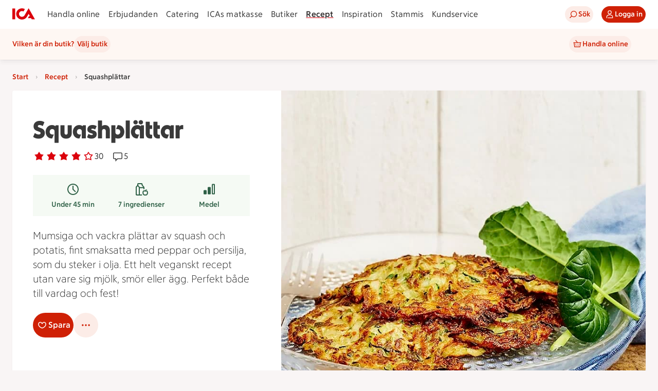

--- FILE ---
content_type: text/css
request_url: https://assets.icanet.se/raw/upload/v1/customer-solutions-apps/recipe-page-vue3/assets/style-Qk8vLaPs.css
body_size: 54787
content:
@charset "UTF-8";.ids-badge[data-v-5b496206]{display:inline-flex;align-items:center;gap:.5rem}.ids-badge--size-small>.ids-badge__dot[data-v-5b496206]{width:.5rem;height:.5rem}.ids-badge--size-medium .ids-badge__dot[data-v-5b496206]{width:.75rem;height:.75rem}.ids-badge--label-position-inside[data-v-5b496206]{justify-content:center;align-items:center;flex-shrink:0;border-radius:var(--radius-round)}.ids-badge--label-position-inside.ids-badge--size-medium[data-v-5b496206]{display:flex;height:1.0625rem;padding:0 .375rem;width:1.0625rem;overflow:hidden}.ids-badge--label-position-inside.ids-badge--size-medium .ids-badge__label[data-v-5b496206]{font-family:var(--font-family-ica-text-ny);font-size:var(--font-size-2xsmall);font-weight:var(--font-weight-regular);line-height:var(--line-height-2xsmall)}.ids-badge--label-position-inside.ids-badge--size-large[data-v-5b496206]{height:1.5rem;padding:.125rem .5625rem;display:inline-flex}.ids-badge--label-position-inside.ids-badge--size-large .ids-badge__label[data-v-5b496206]{font-family:var(--font-family-ica-text-ny);font-size:var(--font-size-small);font-weight:var(--font-weight-regular);line-height:var(--line-height-small)}.ids-badge__label[data-v-5b496206]{font-family:var(--font-family-ica-text-ny);font-size:var(--font-size-small);font-weight:var(--font-weight-regular);line-height:var(--line-height-small);color:var(--color-foreground-primary);text-align:right}.ids-badge__dot[data-v-5b496206]{border-radius:var(--radius-round);width:1.125rem;height:1.125rem}.ids-badge--intent-neutral.ids-badge--appearance-strong.ids-badge--label-position-inside .ids-badge__label[data-v-5b496206]{color:var(--color-on-fill-status-neutral-strong)}.ids-badge--intent-neutral.ids-badge--appearance-strong.ids-badge--label-position-inside[data-v-5b496206],.ids-badge--intent-neutral.ids-badge--appearance-strong .ids-badge__dot[data-v-5b496206]{background-color:var(--color-fill-status-neutral-strong)}.ids-badge--intent-neutral.ids-badge--appearance-subtle.ids-badge--label-position-inside .ids-badge__label[data-v-5b496206]{color:var(--color-on-fill-status-neutral-subtle)}.ids-badge--intent-neutral.ids-badge--appearance-subtle.ids-badge--label-position-inside[data-v-5b496206],.ids-badge--intent-neutral.ids-badge--appearance-subtle .ids-badge__dot[data-v-5b496206]{background-color:var(--color-fill-status-neutral-subtle)}.ids-badge--intent-notification.ids-badge--appearance-strong.ids-badge--label-position-inside .ids-badge__label[data-v-5b496206]{color:var(--color-on-fill-status-notification-strong)}.ids-badge--intent-notification.ids-badge--appearance-strong.ids-badge--label-position-inside[data-v-5b496206],.ids-badge--intent-notification.ids-badge--appearance-strong .ids-badge__dot[data-v-5b496206]{background-color:var(--color-fill-status-notification-strong)}.ids-badge--intent-notification.ids-badge--appearance-subtle.ids-badge--label-position-inside .ids-badge__label[data-v-5b496206]{color:var(--color-on-fill-status-notification-subtle)}.ids-badge--intent-notification.ids-badge--appearance-subtle.ids-badge--label-position-inside[data-v-5b496206],.ids-badge--intent-notification.ids-badge--appearance-subtle .ids-badge__dot[data-v-5b496206]{background-color:var(--color-fill-status-notification-subtle)}.ids-badge--intent-positive.ids-badge--appearance-strong.ids-badge--label-position-inside .ids-badge__label[data-v-5b496206]{color:var(--color-on-fill-status-positive-strong)}.ids-badge--intent-positive.ids-badge--appearance-strong.ids-badge--label-position-inside[data-v-5b496206],.ids-badge--intent-positive.ids-badge--appearance-strong .ids-badge__dot[data-v-5b496206]{background-color:var(--color-fill-status-positive-strong)}.ids-badge--intent-positive.ids-badge--appearance-subtle.ids-badge--label-position-inside .ids-badge__label[data-v-5b496206]{color:var(--color-on-fill-status-positive-subtle)}.ids-badge--intent-positive.ids-badge--appearance-subtle.ids-badge--label-position-inside[data-v-5b496206],.ids-badge--intent-positive.ids-badge--appearance-subtle .ids-badge__dot[data-v-5b496206]{background-color:var(--color-fill-status-positive-subtle)}.ids-badge--intent-negative.ids-badge--appearance-strong.ids-badge--label-position-inside .ids-badge__label[data-v-5b496206]{color:var(--color-on-fill-status-negative-strong)}.ids-badge--intent-negative.ids-badge--appearance-strong.ids-badge--label-position-inside[data-v-5b496206],.ids-badge--intent-negative.ids-badge--appearance-strong .ids-badge__dot[data-v-5b496206]{background-color:var(--color-fill-status-negative-strong)}.ids-badge--intent-negative.ids-badge--appearance-subtle.ids-badge--label-position-inside .ids-badge__label[data-v-5b496206]{color:var(--color-on-fill-status-negative-subtle)}.ids-badge--intent-negative.ids-badge--appearance-subtle.ids-badge--label-position-inside[data-v-5b496206],.ids-badge--intent-negative.ids-badge--appearance-subtle .ids-badge__dot[data-v-5b496206]{background-color:var(--color-fill-status-negative-subtle)}.ids-badge--intent-warning.ids-badge--appearance-strong.ids-badge--label-position-inside .ids-badge__label[data-v-5b496206]{color:var(--color-on-fill-status-warning-strong)}.ids-badge--intent-warning.ids-badge--appearance-strong.ids-badge--label-position-inside[data-v-5b496206],.ids-badge--intent-warning.ids-badge--appearance-strong .ids-badge__dot[data-v-5b496206]{background-color:var(--color-fill-status-warning-strong)}.ids-badge--intent-warning.ids-badge--appearance-subtle.ids-badge--label-position-inside .ids-badge__label[data-v-5b496206]{color:var(--color-on-fill-status-warning-subtle)}.ids-badge--intent-warning.ids-badge--appearance-subtle.ids-badge--label-position-inside[data-v-5b496206],.ids-badge--intent-warning.ids-badge--appearance-subtle .ids-badge__dot[data-v-5b496206]{background-color:var(--color-fill-status-warning-subtle)}.ids-button{-webkit-tap-highlight-color:transparent;appearance:none;user-select:none;position:relative;transition:background-color .1s ease-in-out;display:inline-flex;max-width:100%;border-radius:var(--radius-round);border:0;cursor:pointer;text-decoration:none;align-items:center;justify-content:center;text-align:center;vertical-align:top;white-space:nowrap;height:var(--_height);width:var(--_width);padding-inline:var(--_padding)}.ids-button .ids-button__text{text-overflow:ellipsis;white-space:nowrap;overflow-x:hidden;margin-inline:var(--spacing-component-2xsmall)}.ids-button.ids-button--xl .ids-button__text{margin-inline:var(--spacing-component-xsmall)}.ids-button .ids-button__icon{display:flex;justify-content:center;align-items:center;flex:0 0 auto}.ids-button .ids-button__icon>svg{width:100%;height:auto;fill:currentColor}a.ids-button,a.ids-button:hover,a.ids-button:focus,a.ids-button:active{text-decoration:none!important}.ids-button-default{background-color:var(--_bg-color);color:var(--_txt-color);border:var(--_border-width) solid var(--_border-color)}.ids-button-default--primary{--_bg-color: var(--color-button-primary-fill-default);--_txt-color: var(--color-button-primary-on-fill-default);--_bg-color-hover: var(--color-button-primary-fill-hover);--_txt-color-hover: var(--color-button-primary-on-fill-hover);--_bg-color-focus: var(--color-button-primary-fill-default);--_txt-color-focus: var(--color-button-primary-on-fill-default);--_bg-color-active: var(--color-button-primary-fill-pressed);--_txt-color-active: var(--color-button-primary-on-fill-pressed);--_bg-color-disabled: var(--color-button-primary-fill-disabled);--_txt-color-disabled: var(--color-button-primary-on-fill-disabled);--_bg-color-selected: var(--color-button-primary-fill-selected);--_txt-color-selected: var(--color-button-primary-on-fill-selected);--_bg-color-selected-hover: var(--color-button-primary-fill-selected-hover);--_txt-color-selected-hover: var(--color-button-primary-on-fill-selected);--_bg-color-selected-active: var(--color-button-primary-fill-selected-pressed);--_txt-color-selected-active: var(--color-button-primary-on-fill-selected);--_border-width: 0;--_border-color: transparent;--_border-color-hover: transparent;--_border-color-active: transparent;--_border-color-disabled: transparent}.ids-button-default--secondary{--_bg-color: var(--color-button-secondary-fill-default);--_txt-color: var(--color-button-secondary-on-fill-default);--_bg-color-hover: var(--color-button-secondary-fill-hover);--_txt-color-hover: var(--color-button-secondary-on-fill-hover);--_bg-color-focus: var(--color-button-secondary-fill-default);--_txt-color-focus: var(--color-button-secondary-on-fill-default);--_bg-color-active: var(--color-button-secondary-fill-pressed);--_txt-color-active: var(--color-button-secondary-on-fill-pressed);--_bg-color-disabled: var(--color-button-secondary-fill-disabled);--_txt-color-disabled: var(--color-button-secondary-on-fill-disabled);--_bg-color-selected: var(--color-button-secondary-fill-selected);--_txt-color-selected: var(--color-button-secondary-on-fill-selected);--_bg-color-selected-hover: var(--color-button-secondary-fill-selected-hover);--_txt-color-selected-hover: var(--color-button-secondary-on-fill-selected);--_bg-color-selected-active: var(--color-button-secondary-fill-selected-pressed);--_txt-color-selected-active: var(--color-button-secondary-on-fill-selected);--_border-width: 0;--_border-color: transparent;--_border-color-hover: transparent;--_border-color-active: transparent;--_border-color-disabled: transparent}.ids-button-default--tertiary{--_bg-color: var(--color-button-tertiary-fill-default);--_txt-color: var(--color-button-tertiary-on-fill-default);--_bg-color-hover: var(--color-button-tertiary-fill-hover);--_txt-color-hover: var(--color-button-tertiary-on-fill-hover);--_bg-color-focus: var(--color-button-tertiary-fill-default);--_txt-color-focus: var(--color-button-tertiary-on-fill-default);--_bg-color-active: var(--color-button-tertiary-fill-pressed);--_txt-color-active: var(--color-button-tertiary-on-fill-pressed);--_bg-color-disabled: var(--color-button-tertiary-fill-disabled);--_txt-color-disabled: var(--color-button-tertiary-on-fill-disabled);--_bg-color-selected: var(--color-button-tertiary-fill-selected);--_txt-color-selected: var(--color-button-tertiary-on-fill-selected);--_bg-color-selected-hover: var(--color-button-tertiary-fill-selected-hover);--_txt-color-selected-hover: var(--color-button-tertiary-on-fill-selected);--_bg-color-selected-active: var(--color-button-tertiary-fill-selected-pressed);--_txt-color-selected-active: var(--color-button-tertiary-on-fill-selected);--_border-width: 0;--_border-color: transparent;--_border-color-hover: transparent;--_border-color-active: transparent;--_border-color-disabled: transparent}.ids-button-default--neutral{--_bg-color: var(--color-button-neutral-fill-default);--_txt-color: var(--color-button-neutral-on-fill-default);--_bg-color-hover: var(--color-button-neutral-fill-hover);--_txt-color-hover: var(--color-button-neutral-on-fill-hover);--_bg-color-focus: var(--color-button-neutral-fill-default);--_txt-color-focus: var(--color-button-neutral-on-fill-default);--_bg-color-active: var(--color-button-neutral-fill-pressed);--_txt-color-active: var(--color-button-neutral-on-fill-pressed);--_bg-color-disabled: var(--color-button-neutral-fill-disabled);--_txt-color-disabled: var(--color-button-neutral-on-fill-disabled);--_bg-color-selected: var(--color-button-neutral-fill-selected);--_txt-color-selected: var(--color-button-neutral-on-fill-selected);--_bg-color-selected-hover: var(--color-button-neutral-fill-selected-hover);--_txt-color-selected-hover: var(--color-button-neutral-on-fill-selected);--_bg-color-selected-active: var(--color-button-neutral-fill-selected-pressed);--_txt-color-selected-active: var(--color-button-neutral-on-fill-selected);--_border-width: 1px;--_border-color: var(--color-button-neutral-border-default);--_border-color-hover: var(--color-button-neutral-border-hover);--_border-color-active: var(--color-button-neutral-border-pressed);--_border-color-disabled: var(--color-button-neutral-border-disabled)}.ids-button-default.ids-button--xs{--_height: var(--size-24);--_width: auto;--_padding: var(--spacing-component-xsmall);--_icon-size: var(--size-16)}.ids-button-default.ids-button--sm{--_height: var(--size-32);--_width: auto;--_padding: var(--spacing-component-small);--_icon-size: var(--size-20)}.ids-button-default.ids-button--md{--_height: var(--size-40);--_width: auto;--_padding: var(--spacing-component-medium);--_icon-size: var(--size-24)}.ids-button-default.ids-button--lg{--_height: var(--size-48);--_width: auto;--_padding: var(--spacing-component-large);--_icon-size: var(--size-24)}.ids-button-default.ids-button--xl{--_height: var(--size-56);--_width: auto;--_padding: var(--spacing-component-xlarge);--_icon-size: var(--size-28)}.ids-button-default:hover:not(.ids-button-default--selected){background-color:var(--_bg-color-hover);color:var(--_txt-color-hover);border-color:var(--_border-color-hover)}.ids-button-default:hover{background-color:var(--_bg-color-selected-hover);color:var(--_txt-color-selected-hover);border-color:var(--_border-color-selected-hover)}.ids-button-default:focus:not(.ids-button-default--selected){background-color:var(--_bg-color-focus);color:var(--_txt-color-focus);border-color:var(--_border-color)}html.tabnav-active .ids-button-default:focus{outline:.125rem solid var(--color-border-focus);outline-offset:2px}.ids-button-default:active:not(.ids-button-default--selected){background-color:var(--_bg-color-active);color:var(--_txt-color-active);border-color:var(--_border-color-active)}.ids-button-default:active{background-color:var(--_bg-color-selected-active);color:var(--_txt-color-selected-active);border-color:var(--_border-color-selected-active)}.ids-button-default--selected{--_border-width: 1px;background-color:var(--_bg-color-selected);color:var(--_txt-color-selected);border-color:var(--_border-color-selected)}.ids-button-default.ids-button--disabled{cursor:not-allowed;background-color:var(--_bg-color-disabled)!important;color:var(--_txt-color-disabled)!important;border-color:var(--_border-color-disabled)!important}.ids-button-default--block{width:100%}.ids-button-default:focus-visible{outline:0}.ids-button-default .ids-button__icon{width:var(--_icon-size);height:var(--_icon-size)}.ids-button-default .ids-button__badge{border:.125rem solid var(--color-white);position:absolute;top:-.125rem;right:-.125rem}.ids-button-circle{background-color:var(--_bg-color);color:var(--_txt-color)}.ids-button-circle--primary{--_bg-color: var(--color-button-primary-fill-default);--_txt-color: var(--color-button-primary-on-fill-default);--_bg-color-hover: var(--color-button-primary-fill-hover);--_txt-color-hover: var(--color-button-primary-on-fill-hover);--_bg-color-focus: var(--color-button-primary-fill-default);--_txt-color-focus: var(--color-button-primary-on-fill-default);--_bg-color-active: var(--color-button-primary-fill-pressed);--_txt-color-active: var(--color-button-primary-on-fill-pressed);--_bg-color-disabled: var(--color-button-primary-fill-disabled);--_txt-color-disabled: var(--color-button-primary-on-fill-disabled);--_bg-color-selected: var(--color-button-primary-fill-selected);--_txt-color-selected: var(--color-button-primary-on-fill-selected);--_bg-color-selected-hover: var(--color-button-primary-fill-selected-hover);--_txt-color-selected-hover: var(--color-button-primary-on-fill-selected);--_bg-color-selected-active: var(--color-button-primary-fill-selected-pressed);--_txt-color-selected-active: var(--color-button-primary-on-fill-selected)}.ids-button-circle--secondary{--_bg-color: var(--color-button-secondary-fill-default);--_txt-color: var(--color-button-secondary-on-fill-default);--_bg-color-hover: var(--color-button-secondary-fill-hover);--_txt-color-hover: var(--color-button-secondary-on-fill-hover);--_bg-color-focus: var(--color-button-secondary-fill-default);--_txt-color-focus: var(--color-button-secondary-on-fill-default);--_bg-color-active: var(--color-button-secondary-fill-pressed);--_txt-color-active: var(--color-button-secondary-on-fill-pressed);--_bg-color-disabled: var(--color-button-secondary-fill-disabled);--_txt-color-disabled: var(--color-button-secondary-on-fill-disabled);--_bg-color-selected: var(--color-button-secondary-fill-selected);--_txt-color-selected: var(--color-button-secondary-on-fill-selected);--_bg-color-selected-hover: var(--color-button-secondary-fill-selected-hover);--_txt-color-selected-hover: var(--color-button-secondary-on-fill-selected);--_bg-color-selected-active: var(--color-button-secondary-fill-selected-pressed);--_txt-color-selected-active: var(--color-button-secondary-on-fill-selected)}.ids-button-circle--tertiary{--_bg-color: var(--color-button-tertiary-fill-default);--_txt-color: var(--color-button-tertiary-on-fill-default);--_bg-color-hover: var(--color-button-tertiary-fill-hover);--_txt-color-hover: var(--color-button-tertiary-on-fill-hover);--_bg-color-focus: var(--color-button-tertiary-fill-default);--_txt-color-focus: var(--color-button-tertiary-on-fill-default);--_bg-color-active: var(--color-button-tertiary-fill-pressed);--_txt-color-active: var(--color-button-tertiary-on-fill-pressed);--_bg-color-disabled: var(--color-button-tertiary-fill-disabled);--_txt-color-disabled: var(--color-button-tertiary-on-fill-disabled);--_bg-color-selected: var(--color-button-tertiary-fill-selected);--_txt-color-selected: var(--color-button-tertiary-on-fill-selected);--_bg-color-selected-hover: var(--color-button-tertiary-fill-selected-hover);--_txt-color-selected-hover: var(--color-button-tertiary-on-fill-selected);--_bg-color-selected-active: var(--color-button-tertiary-fill-selected-pressed);--_txt-color-selected-active: var(--color-button-tertiary-on-fill-selected)}.ids-button-circle--neutral{--_bg-color: var(--color-button-neutral-fill-default);--_txt-color: var(--color-button-neutral-on-fill-default);--_bg-color-hover: var(--color-button-neutral-fill-hover);--_txt-color-hover: var(--color-button-neutral-on-fill-hover);--_bg-color-focus: var(--color-button-neutral-fill-default);--_txt-color-focus: var(--color-button-neutral-on-fill-default);--_bg-color-active: var(--color-button-neutral-fill-pressed);--_txt-color-active: var(--color-button-neutral-on-fill-pressed);--_bg-color-disabled: var(--color-button-neutral-fill-disabled);--_txt-color-disabled: var(--color-button-neutral-on-fill-disabled);--_bg-color-selected: var(--color-button-neutral-fill-selected);--_txt-color-selected: var(--color-button-neutral-on-fill-selected);--_bg-color-selected-hover: var(--color-button-neutral-fill-selected-hover);--_txt-color-selected-hover: var(--color-button-neutral-on-fill-selected);--_bg-color-selected-active: var(--color-button-neutral-fill-selected-pressed);--_txt-color-selected-active: var(--color-button-neutral-on-fill-selected)}.ids-button-circle.ids-button--xs{--_height: var(--size-24);--_width: var(--size-24);--_padding: 0;--_icon-size: var(--size-16)}.ids-button-circle.ids-button--sm{--_height: var(--size-32);--_width: var(--size-32);--_padding: 0;--_icon-size: var(--size-20)}.ids-button-circle.ids-button--md{--_height: var(--size-40);--_width: var(--size-40);--_padding: 0;--_icon-size: var(--size-24)}.ids-button-circle.ids-button--lg{--_height: var(--size-48);--_width: var(--size-48);--_padding: 0;--_icon-size: var(--size-28)}.ids-button-circle.ids-button--xl{--_height: var(--size-56);--_width: var(--size-56);--_padding: 0;--_icon-size: var(--size-32)}.ids-button-circle:hover:not(.ids-button-circle--selected){background-color:var(--_bg-color-hover);color:var(--_txt-color-hover)}.ids-button-circle:hover{background-color:var(--_bg-color-selected-hover);color:var(--_txt-color-selected-hover)}.ids-button-circle:focus:not(.ids-button-circle--selected){background-color:var(--_bg-color-focus);color:var(--_txt-color-focus)}html.tabnav-active .ids-button-circle:focus{outline:.125rem solid var(--color-border-focus);outline-offset:2px}.ids-button-circle:active:not(.ids-button-circle--selected){background-color:var(--_bg-color-active);color:var(--_txt-color-active)}.ids-button-circle:active{background-color:var(--_bg-color-selected-active);color:var(--_txt-color-selected-active)}.ids-button-circle--selected{background-color:var(--_bg-color-selected);color:var(--_txt-color-selected)}.ids-button-circle.ids-button--disabled{cursor:not-allowed;background-color:var(--_bg-color-disabled)!important;color:var(--_txt-color-disabled)!important}.ids-button-circle:focus-visible{outline:0}.ids-button-circle .ids-button__icon{width:var(--_icon-size);height:var(--_icon-size)}.ids-button-circle .ids-button__badge{border:2px solid var(--color-white);position:absolute;top:-.3125rem;right:-.5rem}.ids-button-filter{--_border-width: 1px;background-color:var(--_bg-color);color:var(--_txt-color);border:var(--_border-width) solid var(--_border-color)}.ids-button-filter--default{--_border-width: 1px;--_bg-color: var(--color-input-control-fill-default);--_txt-color: var(--color-input-control-on-fill-strong-default);--_border-color: var(--color-input-control-border-default);--_bg-color-hover: var(--color-input-control-fill-hover);--_txt-color-hover: var(--color-input-control-on-fill-strong-hover);--_border-color-hover: var(--color-input-control-border-hover);--_bg-color-focus: var(--color-input-control-fill-hover);--_txt-color-focus: var(--color-input-control-on-fill-strong-hover);--_border-color-focus: var(--color-input-control-border-hover);--_bg-color-active: var(--color-button-neutral-fill-pressed);--_txt-color-active: var(--color-button-neutral-on-fill-pressed);--_border-color-active: var(--color-button-neutral-border-pressed);--_bg-color-disabled: var(--color-input-control-fill-disabled);--_txt-color-disabled: var(--color-input-control-on-fill-strong-disabled);--_border-color-disabled: var(--color-input-control-border-disabled)}.ids-button-filter--selected{--_border-width: 1px;--_bg-color: var(--color-input-control-fill-selected);--_txt-color: var(--color-input-control-on-fill-strong-selected);--_border-color: var(--color-input-control-border-selected);--_bg-color-hover: var(--color-input-control-fill-selected-hover);--_txt-color-hover: var(--color-input-control-on-fill-strong-selected);--_border-color-hover: var(--color-input-control-border-selected-hover);--_bg-color-focus: var(--color-input-control-fill-selected-hover);--_txt-color-focus: var(--color-input-control-on-fill-strong-selected);--_border-color-focus: var(--color-input-control-border-selected-hover);--_bg-color-active: var(--color-input-control-fill-selected);--_txt-color-active: var(--color-input-control-on-fill-strong-selected);--_border-color-active: var(--color-input-control-border-selected);--_bg-color-disabled: var(--color-input-control-fill-selected-disabled);--_txt-color-disabled: var(--color-input-control-on-fill-strong-selected-disabled);--_border-color-disabled: var(--color-input-control-border-selected-disabled)}.ids-button-filter.ids-button--xs{--_height: var(--size-24);--_width: auto;--_padding: var(--spacing-component-xsmall);--_icon-size: var(--size-16)}.ids-button-filter.ids-button--sm{--_height: var(--size-32);--_width: auto;--_padding: var(--spacing-component-small);--_icon-size: var(--size-20)}.ids-button-filter.ids-button--md{--_height: var(--size-40);--_width: auto;--_padding: var(--spacing-component-medium);--_icon-size: var(--size-24)}.ids-button-filter.ids-button--lg{--_height: var(--size-48);--_width: auto;--_padding: var(--spacing-component-large);--_icon-size: var(--size-24)}.ids-button-filter.ids-button--xl{--_height: var(--size-56);--_width: auto;--_padding: var(--spacing-component-xlarge);--_icon-size: var(--size-28)}.ids-button-filter:hover{background-color:var(--_bg-color-hover);color:var(--_txt-color-hover);border-color:var(--_border-color-hover)}.ids-button-filter:focus{background-color:var(--_bg-color-focus);color:var(--_txt-color-focus);border-color:var(--_border-color-focus)}html.tabnav-active .ids-button-filter:focus{outline:.125rem solid var(--color-border-focus);outline-offset:2px}.ids-button-filter:active{background-color:var(--_bg-color-active);color:var(--_txt-color-active);border-color:var(--_border-color-active)}.ids-button-filter.ids-button--disabled{cursor:not-allowed;background-color:var(--_bg-color-disabled)!important;color:var(--_txt-color-disabled)!important;border-color:var(--_border-color-disabled)!important}.ids-button-filter--block{width:100%}.ids-button-filter:focus-visible{outline:0}.ids-button-filter .ids-button__icon{width:var(--_icon-size);height:var(--_icon-size)}.svg-no-fill{fill:none;stroke:currentColor}.svg-up{transform:rotate(0)}.svg-right{transform:rotate(90deg)}.svg-down{transform:rotate(180deg)}.svg-left{transform:rotate(-90deg)}.ids-link-wrapper--size-sm .ids-link-wrapper__icon[data-v-83cea6d2]{width:var(--size-icon-small);height:var(--size-icon-small)}.ids-link-wrapper--size-sm .ids-link-wrapper__link[data-v-83cea6d2]{font-family:var(--font-family-ica-text-ny);font-size:var(--font-size-small);font-weight:var(--font-weight-bold);line-height:var(--line-height-small)}.ids-link-wrapper--size-md .ids-link-wrapper__icon[data-v-83cea6d2]{width:var(--size-icon-medium);height:var(--size-icon-medium)}.ids-link-wrapper--size-md .ids-link-wrapper__link[data-v-83cea6d2]{font-family:var(--font-family-ica-text-ny);font-size:var(--font-size-medium);font-weight:var(--font-weight-bold);line-height:var(--line-height-medium)}.ids-link-wrapper--size-lg .ids-link-wrapper__icon[data-v-83cea6d2]{width:var(--size-icon-large);height:var(--size-icon-large)}.ids-link-wrapper--size-lg .ids-link-wrapper__link[data-v-83cea6d2]{font-family:var(--font-family-ica-text-ny);font-size:var(--font-size-large);font-weight:var(--font-weight-bold);line-height:var(--line-height-large)}.ids-link-wrapper--variant-primary .ids-link-wrapper__link[data-v-83cea6d2]{color:var(--color-link-primary-default)}.ids-link-wrapper--variant-primary .ids-link-wrapper__icon[data-v-83cea6d2]{fill:var(--color-link-primary-default)}.ids-link-wrapper--variant-primary:hover:not(.ids-link-wrapper--disabled) .ids-link-wrapper__link[data-v-83cea6d2]{color:var(--color-link-primary-hover)}.ids-link-wrapper--variant-primary:hover:not(.ids-link-wrapper--disabled) .ids-link-wrapper__icon[data-v-83cea6d2]{fill:var(--color-link-primary-hover)}.ids-link-wrapper--variant-secondary .ids-link-wrapper__link[data-v-83cea6d2]{color:var(--color-link-secondary-default)}.ids-link-wrapper--variant-secondary .ids-link-wrapper__icon[data-v-83cea6d2]{fill:var(--color-link-secondary-default)}.ids-link-wrapper--variant-secondary:hover:not(.ids-link-wrapper--disabled) .ids-link-wrapper__link[data-v-83cea6d2]{color:var(--color-link-secondary-hover)}.ids-link-wrapper--variant-secondary:hover:not(.ids-link-wrapper--disabled) .ids-link-wrapper__icon[data-v-83cea6d2]{fill:var(--color-link-secondary-hover)}.ids-link-wrapper--icon-position-left .ids-link-wrapper__content[data-v-83cea6d2],.ids-link-wrapper--icon-position-right .ids-link-wrapper__content[data-v-83cea6d2]{gap:.25rem;flex-direction:row}.ids-link-wrapper--icon-position-top .ids-link-wrapper__content[data-v-83cea6d2],.ids-link-wrapper--icon-position-bottom .ids-link-wrapper__content[data-v-83cea6d2]{gap:.125rem;flex-direction:column;justify-content:center;align-items:center}.ids-link-wrapper--disabled .ids-link-wrapper__content[data-v-83cea6d2]{cursor:not-allowed}.ids-link-wrapper--disabled .ids-link-wrapper__link[data-v-83cea6d2]{color:var(--color-link-primary-disabled);cursor:not-allowed}.ids-link-wrapper--disabled .ids-link-wrapper__icon[data-v-83cea6d2]{fill:var(--color-link-primary-disabled);cursor:not-allowed}.ids-link-wrapper__content[data-v-83cea6d2]{display:flex;cursor:pointer;width:max-content}.ids-link-wrapper__link[data-v-83cea6d2],.ids-link-wrapper__icon[data-v-83cea6d2]{vertical-align:middle;transition-property:color,background-color,fill;transition-duration:.1s;transition-timing-function:ease-in-out;color:var(--color-button-secondary-text-default);text-decoration:none;border:0;margin:0;padding:0;background-color:transparent;cursor:pointer}.tabnav-active .ids-link-wrapper__content:focus-within{outline:2px solid var(--color-border-focus);border-radius:var(--radius-small)}.tabnav-active .ids-link-wrapper__link:focus{outline:none}.feedback{padding:var(--spacing-component-small);position:relative;border-radius:var(--radius-small);display:flex;justify-content:space-between;align-items:flex-start}.feedback.floating{position:fixed;bottom:0;left:50%;transform:translate(-50%,-50%);z-index:100;width:90%;box-shadow:var(--elevation-large)}@media(min-width:768px){.feedback.floating{width:50%}}@media(min-width:1280px){.feedback.floating{width:30%}}.feedback.floating.fade-animation-enter-active,.feedback.floating.fade-animation-leave-active{transition:.2s ease-out}.feedback.floating.fade-animation-leave-active{transition-duration:.2s;transition-timing-function:ease-in}.feedback.floating.fade-animation-enter-from,.feedback.floating.fade-animation-leave-to{transform:translate(-50%,50%)}.feedback.floating .fade-animation-enter-to,.feedback.floating .fade-animation-leave-from{transform:translate(-50%,-50%)}.feedback__outer-container{display:flex;align-items:flex-start;flex:1 1 auto;min-width:0;word-wrap:break-word;overflow-wrap:anywhere;container-type:inline-size;container-name:feedback-outer-container}.feedback__container{display:flex;flex-direction:column;align-items:flex-start}.feedback__title{font-family:var(--font-family-ica-text-ny);font-size:var(--font-size-medium);font-weight:var(--font-weight-bold);line-height:var(--line-height-medium)}.feedback__text{font-family:var(--font-family-ica-text-ny);font-size:var(--font-size-medium);font-weight:var(--font-weight-regular);line-height:var(--line-height-medium);display:block}.feedback__link{padding:0;height:auto;font-family:var(--font-family-ica-text-ny);font-size:var(--font-size-medium);font-weight:var(--font-weight-regular);line-height:var(--line-height-medium);text-decoration-line:underline;text-decoration-style:solid}.feedback__icon{width:1.5rem;height:1.5rem;min-width:1.5rem;min-height:1.5rem;margin-right:1rem}.feedback__close{flex:0 0 1.5rem}.feedback--intent-default.feedback--style-strong{background-color:var(--color-surface-status-neutral-strong)}.feedback--intent-default.feedback--style-strong .feedback__title,.feedback--intent-default.feedback--style-strong .feedback__text,.feedback--intent-default.feedback--style-strong .feedback__link{color:var(--color-foreground-status-neutral-strong)}.feedback--intent-default.feedback--style-strong .feedback__icon{fill:var(--color-foreground-status-neutral-strong)}.feedback--intent-default.feedback--style-strong .feedback__link{text-decoration-color:var(--color-foreground-status-neutral-strong)}.feedback--intent-default.feedback--style-strong .feedback__link.ids-link-wrapper--variant-primary:not(.ids-link-wrapper--disabled):hover .ids-link-wrapper__link,.feedback--intent-default.feedback--style-strong .feedback__link.ids-link-wrapper--variant-primary:not(.ids-link-wrapper--disabled) .ids-link-wrapper__link{font-family:var(--font-family-ica-text-ny);font-size:var(--font-size-medium);font-weight:var(--font-weight-regular);line-height:var(--line-height-medium);color:var(--color-foreground-status-neutral-strong)}.feedback--intent-default.feedback--style-subtle{background-color:var(--color-surface-status-neutral-subtle)}.feedback--intent-default.feedback--style-subtle .feedback__title,.feedback--intent-default.feedback--style-subtle .feedback__text,.feedback--intent-default.feedback--style-subtle .feedback__link{color:var(--color-foreground-status-neutral-subtle)}.feedback--intent-default.feedback--style-subtle .feedback__icon{fill:var(--color-foreground-status-neutral-subtle)}.feedback--intent-default.feedback--style-subtle .feedback__link{text-decoration-color:var(--color-foreground-status-neutral-subtle)}.feedback--intent-default.feedback--style-subtle .feedback__link.ids-link-wrapper--variant-primary:not(.ids-link-wrapper--disabled):hover .ids-link-wrapper__link,.feedback--intent-default.feedback--style-subtle .feedback__link.ids-link-wrapper--variant-primary:not(.ids-link-wrapper--disabled) .ids-link-wrapper__link{font-family:var(--font-family-ica-text-ny);font-size:var(--font-size-medium);font-weight:var(--font-weight-regular);line-height:var(--line-height-medium);color:var(--color-foreground-status-neutral-subtle)}.feedback--intent-success.feedback--style-strong{background-color:var(--color-surface-status-positive-strong)}.feedback--intent-success.feedback--style-strong .feedback__title,.feedback--intent-success.feedback--style-strong .feedback__text,.feedback--intent-success.feedback--style-strong .feedback__link{color:var(--color-foreground-status-positive-strong)}.feedback--intent-success.feedback--style-strong .feedback__icon{fill:var(--color-foreground-status-positive-strong)}.feedback--intent-success.feedback--style-strong .feedback__link{text-decoration-color:var(--color-foreground-status-positive-strong)}.feedback--intent-success.feedback--style-strong .feedback__link.ids-link-wrapper--variant-primary:not(.ids-link-wrapper--disabled):hover .ids-link-wrapper__link,.feedback--intent-success.feedback--style-strong .feedback__link.ids-link-wrapper--variant-primary:not(.ids-link-wrapper--disabled) .ids-link-wrapper__link{font-family:var(--font-family-ica-text-ny);font-size:var(--font-size-medium);font-weight:var(--font-weight-regular);line-height:var(--line-height-medium);color:var(--color-foreground-status-positive-strong)}.feedback--intent-success.feedback--style-subtle{background-color:var(--color-surface-status-positive-subtle)}.feedback--intent-success.feedback--style-subtle .feedback__title,.feedback--intent-success.feedback--style-subtle .feedback__text,.feedback--intent-success.feedback--style-subtle .feedback__link{color:var(--color-foreground-status-positive-subtle)}.feedback--intent-success.feedback--style-subtle .feedback__icon{fill:var(--color-foreground-status-positive-subtle)}.feedback--intent-success.feedback--style-subtle .feedback__link{text-decoration-color:var(--color-foreground-status-positive-subtle)}.feedback--intent-success.feedback--style-subtle .feedback__link.ids-link-wrapper--variant-primary:not(.ids-link-wrapper--disabled):hover .ids-link-wrapper__link,.feedback--intent-success.feedback--style-subtle .feedback__link.ids-link-wrapper--variant-primary:not(.ids-link-wrapper--disabled) .ids-link-wrapper__link{font-family:var(--font-family-ica-text-ny);font-size:var(--font-size-medium);font-weight:var(--font-weight-regular);line-height:var(--line-height-medium);color:var(--color-foreground-status-positive-subtle)}.feedback--intent-error.feedback--style-strong{background-color:var(--color-surface-status-negative-strong)}.feedback--intent-error.feedback--style-strong .feedback__title,.feedback--intent-error.feedback--style-strong .feedback__text,.feedback--intent-error.feedback--style-strong .feedback__link{color:var(--color-foreground-status-negative-strong)}.feedback--intent-error.feedback--style-strong .feedback__icon{fill:var(--color-foreground-status-negative-strong)}.feedback--intent-error.feedback--style-strong .feedback__link{text-decoration-color:var(--color-foreground-status-negative-strong)}.feedback--intent-error.feedback--style-strong .feedback__link.ids-link-wrapper--variant-primary:not(.ids-link-wrapper--disabled):hover .ids-link-wrapper__link,.feedback--intent-error.feedback--style-strong .feedback__link.ids-link-wrapper--variant-primary:not(.ids-link-wrapper--disabled) .ids-link-wrapper__link{font-family:var(--font-family-ica-text-ny);font-size:var(--font-size-medium);font-weight:var(--font-weight-regular);line-height:var(--line-height-medium);color:var(--color-foreground-status-negative-strong)}.feedback--intent-error.feedback--style-subtle{background-color:var(--color-surface-status-negative-subtle)}.feedback--intent-error.feedback--style-subtle .feedback__title,.feedback--intent-error.feedback--style-subtle .feedback__text,.feedback--intent-error.feedback--style-subtle .feedback__link{color:var(--color-foreground-status-negative-subtle)}.feedback--intent-error.feedback--style-subtle .feedback__icon{fill:var(--color-foreground-status-negative-subtle)}.feedback--intent-error.feedback--style-subtle .feedback__link{text-decoration-color:var(--color-foreground-status-negative-subtle)}.feedback--intent-error.feedback--style-subtle .feedback__link.ids-link-wrapper--variant-primary:not(.ids-link-wrapper--disabled):hover .ids-link-wrapper__link,.feedback--intent-error.feedback--style-subtle .feedback__link.ids-link-wrapper--variant-primary:not(.ids-link-wrapper--disabled) .ids-link-wrapper__link{font-family:var(--font-family-ica-text-ny);font-size:var(--font-size-medium);font-weight:var(--font-weight-regular);line-height:var(--line-height-medium);color:var(--color-foreground-status-negative-subtle)}.feedback--intent-warning.feedback--style-strong{background-color:var(--color-surface-status-warning-strong)}.feedback--intent-warning.feedback--style-strong .feedback__title,.feedback--intent-warning.feedback--style-strong .feedback__text,.feedback--intent-warning.feedback--style-strong .feedback__link{color:var(--color-foreground-status-warning-strong)}.feedback--intent-warning.feedback--style-strong .feedback__icon{fill:var(--color-foreground-status-warning-strong)}.feedback--intent-warning.feedback--style-strong .feedback__link{text-decoration-color:var(--color-foreground-status-warning-strong)}.feedback--intent-warning.feedback--style-strong .feedback__link.ids-link-wrapper--variant-primary:not(.ids-link-wrapper--disabled):hover .ids-link-wrapper__link,.feedback--intent-warning.feedback--style-strong .feedback__link.ids-link-wrapper--variant-primary:not(.ids-link-wrapper--disabled) .ids-link-wrapper__link{font-family:var(--font-family-ica-text-ny);font-size:var(--font-size-medium);font-weight:var(--font-weight-regular);line-height:var(--line-height-medium);color:var(--color-foreground-status-warning-strong)}.feedback--intent-warning.feedback--style-subtle{background-color:var(--color-surface-status-warning-subtle)}.feedback--intent-warning.feedback--style-subtle .feedback__title,.feedback--intent-warning.feedback--style-subtle .feedback__text,.feedback--intent-warning.feedback--style-subtle .feedback__link{color:var(--color-foreground-status-warning-subtle)}.feedback--intent-warning.feedback--style-subtle .feedback__icon{fill:var(--color-foreground-status-warning-subtle)}.feedback--intent-warning.feedback--style-subtle .feedback__link{text-decoration-color:var(--color-foreground-status-warning-subtle)}.feedback--intent-warning.feedback--style-subtle .feedback__link.ids-link-wrapper--variant-primary:not(.ids-link-wrapper--disabled):hover .ids-link-wrapper__link,.feedback--intent-warning.feedback--style-subtle .feedback__link.ids-link-wrapper--variant-primary:not(.ids-link-wrapper--disabled) .ids-link-wrapper__link{font-family:var(--font-family-ica-text-ny);font-size:var(--font-size-medium);font-weight:var(--font-weight-regular);line-height:var(--line-height-medium);color:var(--color-foreground-status-warning-subtle)}@container feedback-outer-container (max-width: 300px){.feedback__icon{margin-right:var(--spacing-component-small)}}@container feedback-outer-container (max-width: 220px){.feedback__icon{display:none}}.ids-modal-base__backdrop{z-index:100000;position:fixed;inset:0;background:var(--color-background-overlay)}.ids-modal-base__container{--_background-color: var(--color-surface-elevated-default);--_scroll-shadow-color: var(--color-background-overlay);--_container-height: 100%;--_container-max-height: unset;--_container-width: 100%;--_container-max-width: unset;--_container-inner-height: auto;--_container-inner-max-height: 90%;--_container-inner-width: 100%;--_container-inner-max-width: unset;--_container-border-radius: var(--radius-large);--_header-padding-vertical: var(--spacing-component-medium);--_header-padding-horizontal: var(--spacing-component-medium);--_container-padding-vertical: var(--spacing-component-medium);--_container-padding-horizontal: var(--spacing-component-medium);z-index:100001;position:fixed;display:flex;align-items:end;margin:0 auto;width:var(--_container-width);height:var(--_container-height);max-width:var(--_container-max-width);max-height:var(--_container-max-height)}.ids-modal-base__container-inner{position:relative;background-color:var(--_background-color);box-shadow:var(--elevation-large);border-radius:var(--_container-border-radius);height:var(--_container-inner-height);max-height:var(--_container-inner-max-height);width:var(--_container-inner-width);max-width:var(--_container-inner-max-width);display:grid;grid-template-rows:auto 1fr auto}.ids-modal-base__header{display:grid;grid-auto-columns:1fr;align-items:center;padding:var(--_header-padding-vertical) var(--_header-padding-horizontal)}.ids-modal-base__header .ids-modal-base__title{user-select:none;grid-area:title;font-family:var(--font-family-ica-text-ny);font-size:var(--font-size-medium);line-height:var(--line-height-medium);font-weight:var(--font-weight-bold);margin:0}.ids-modal-base__header .ids-modal-dialog__title,.ids-modal-base__header .ids-modal-action-menu__title{user-select:none;text-align:center}.ids-modal-base__header .ids-modal-action-menu__title,.ids-modal-base__header .ids-modal-dialog__title{font-family:var(--font-family-ica-text-ny);font-size:var(--font-size-medium);font-weight:var(--font-weight-bold);line-height:var(--line-height-medium);margin:0}.ids-modal-base__header .ids-modal-action-menu__title{padding:.5rem 1rem 0;text-align:left}.ids-modal-base__header--drag-handle{position:relative;width:100%;touch-action:none;cursor:grab}.ids-modal-base__header--drag-handle:before{position:absolute;top:var(--spacing-component-xsmall);left:50%;transform:translate(-50%);display:block;content:"";width:3.75rem;height:.25rem;background-color:var(--color-brand-grey-light);border-radius:.5rem}.ids-modal-base__top-close-btn{position:absolute;top:var(--spacing-component-xsmall);right:var(--spacing-component-xsmall);z-index:2}.ids-modal-base__top-close-btn .ids-modal-base__close{padding-block:var(--_header-padding-vertical);background:transparent}.ids-modal-base__main{padding-inline:var(--_container-padding-horizontal);padding-block:var(--_container-padding-vertical);pointer-events:auto;-webit-overlow-scrolling:touch;overflow:auto}.ids-modal-base__main:empty{padding:0}.ids-modal-base__footer{display:flex;flex-direction:column-reverse;gap:var(--spacing-component-medium);justify-content:center;align-items:center;padding:var(--_container-padding-vertical) var(--_container-padding-horizontal)}.ids-modal-base__footer:empty{padding:0}.ids-modal-base__container.ids-modal-drawer--theme-pink{--_background-color: var(--color-surface-stammis-default)}.ids-modal-base__container--anim-none{top:50%;left:50%;transform:translate(-50%,-50%)}.ids-modal-base__container--anim-none.ids-modal-default,.ids-modal-base__container--anim-none.ids-modal-dialog{--_container-max-width: 100%;--_container-width: auto;--_container-border-radius: var(--radius-large);align-items:center}.ids-modal-base__container--anim-none.ids-modal-default{--_container-width: 25rem}.ids-modal-base__container--anim-none.ids-modal-default--size-md{--_container-width: 37.5rem}.ids-modal-base__container--anim-none.ids-modal-default--size-lg{--_container-width: 50rem}.ids-modal-base__container--anim-none.ids-modal-dialog .ids-modal-base__container-inner .ids-modal-base__footer{padding-top:var(--spacing-component-medium)}.ids-modal-base__container--anim-bottom{--_container-border-radius: var(--radius-large) var(--radius-large) 0 0;--_container-inner-max-height: calc(100% - 2rem) ;bottom:0;transform:translateY(0)}.ids-modal-base__container--anim-bottom .ids-modal-base__container-inner{box-shadow:var(--elevation-medium-bottom)}.ids-modal-base__container--anim-bottom.ids-modal-action-menu .ids-modal-base__header{padding-top:var(--spacing-component-xlarge);padding-bottom:var(--spacing-component-medium)}.ids-modal-base__container--anim-bottom.ids-modal-drawer{--_container-inner-height: calc(100% - 2rem) ;--_container-padding-horizontal: var(--spacing-component-medium)}.ids-modal-base__container--anim-left,.ids-modal-base__container--anim-right{top:0;transform:translate(0)}.ids-modal-base__container--anim-left.ids-modal-drawer,.ids-modal-base__container--anim-right.ids-modal-drawer{--_container-height: 100%;--_container-width: 31.25rem;--_container-max-width: 100%;--_container-inner-max-height: unset;--_container-inner-height: 100%;--_header-padding-horizontal: var(--spacing-component-medium);--_container-padding-horizontal: var(--spacing-component-medium)}.ids-modal-base__container--anim-left{--_container-border-radius: 0 var(--radius-large) var(--radius-large) 0;left:0}.ids-modal-base__container--anim-right{--_container-border-radius: var(--radius-large) 0 0 var(--radius-large);right:0}.ids-modal-base__container--anim-popover{z-index:10;position:absolute;width:max-content;height:unset;transform:translate(0)}.ids-modal-base__container--anim-popover .ids-modal-base__container-inner{width:20rem;border-radius:var(--radius-large)}.ids-modal-base__container--anim-popover.ids-modal-action-menu--pos-left{left:0}.ids-modal-base__container--anim-popover.ids-modal-action-menu--pos-right{right:0}.ids-modal-base__container.ids-modal-default .ids-modal-base__header{grid-template-columns:1fr 3.4375rem;grid-template-areas:"title ."}.ids-modal-base__container.ids-modal-dialog .ids-modal-base__header{padding-bottom:0}.ids-modal-base__container.ids-modal-dialog .ids-modal-base__main{text-align:center;padding-top:0}.ids-modal-base__container.ids-modal-dialog .ids-modal-base__main:empty{padding-top:var(--spacing-component-medium)}.ids-modal-base__container.ids-modal-dialog.ids-modal-base__container--anim-bottom .ids-modal-base__footer,.ids-modal-base__container.ids-modal-dialog.ids-modal-base__container--anim-none .ids-modal-base__footer{display:flex;gap:var(--spacing-component-medium);justify-content:center}.ids-modal-base__container.ids-modal-dialog.ids-modal-base__container--anim-bottom .ids-modal-base__footer{flex-direction:column-reverse;align-items:center}.ids-modal-base__container.ids-modal-dialog.ids-modal-base__container--anim-none{--_container-width: 25rem}.ids-modal-base__container.ids-modal-dialog.ids-modal-base__container--anim-none .ids-modal-base__footer{flex-direction:row;align-items:unset}.ids-modal-base__container .ids-modal-action-menu__description,.ids-modal-base__container .ids-modal-dialog__description{font-family:var(--font-family-ica-text-ny);font-size:var(--font-size-medium);font-weight:var(--font-weight-regular);line-height:var(--line-height-medium);text-align:center}.ids-modal-base__container.ids-modal-action-menu{--_container-padding: var(--spacing-component-xlarge)}.ids-modal-base__container.ids-modal-action-menu .ids-modal-base__header{padding:0}.ids-modal-base__container.ids-modal-action-menu .ids-modal-base__main{--_container-padding-horizontal: var(--spacing-inset-airy);padding-top:var(--spacing-inset-airy);padding-bottom:var(--spacing-inset-airy)}.ids-modal-base__container.ids-modal-action-menu .ids-modal-base__footer{padding:var(--spacing-component-medium)}.ids-modal-base__container.ids-modal-drawer{--_header-padding-vertical: var(--spacing-component-xsmall)}.ids-modal-base__container.ids-modal-drawer.ids-modal-drawer--back-button .ids-modal-base__header{--_header-padding-horizontal: var(--spacing-component-xsmall);position:relative;grid-template-columns:2.8125rem 1fr 2.8125rem;grid-template-areas:"back title ."}.ids-modal-base__container.ids-modal-drawer.ids-modal-drawer--back-button .ids-modal-base__header .ids-modal-drawer__back{grid-area:back;z-index:1}.ids-modal-base__container.ids-modal-drawer.ids-modal-drawer--back-button .ids-modal-base__header .ids-modal-base__title{grid-area:title;text-align:center}.ids-modal-base__container.ids-modal-drawer:not(.ids-modal-drawer--back-button){--_header-padding-vertical: var(--spacing-component-medium)}.ids-modal-base__container.ids-modal-drawer .ids-modal-base__header{grid-template-areas:"title ."}.ids-modal-action-menu--pos-right[data-v-2b6bf807]{max-width:95vw}.ids-modal-action-menu--pos-right .ids-modal-base__container[data-v-2b6bf807]{right:10px!important;left:auto!important}.ids-modal-action-menu--pos-left[data-v-2b6bf807]{max-width:95vw}.ids-modal-action-menu--pos-left .ids-modal-base__container[data-v-2b6bf807]{left:10px!important;right:auto!important}.breadcrumbs{margin:var(--spacing-component-medium)}.breadcrumbs--container-query{container-type:inline-size}@container (min-width: 768px){.breadcrumbs.breadcrumbs--container-query{margin:var(--spacing-component-medium) 0}}@container (max-width: 767px){.breadcrumbs.breadcrumbs--container-query li.breadcrumbs__li{display:none}.breadcrumbs.breadcrumbs--container-query li.breadcrumbs__li:nth-last-child(-n+2){display:flex}}@container (min-width: 768px){.breadcrumbs.breadcrumbs--container-query .breadcrumbs__ol{margin-left:0}}@container (min-width: 768px){.breadcrumbs.breadcrumbs--container-query .breadcrumbs__link[aria-current=location]{display:flex}}@container (max-width: 767px){.breadcrumbs.breadcrumbs--container-query.footer .breadcrumbs__li:first-child{display:flex;margin-right:var(--spacing-component-medium)}}@container (min-width: 768px){.breadcrumbs.breadcrumbs--container-query .breadcrumbs__icon-right{display:inline-block}}@container (min-width: 768px){.breadcrumbs.breadcrumbs--container-query .breadcrumbs__link svg:not(.ica-logo){display:none}}@media(min-width:768px){.breadcrumbs.breadcrumbs--media-query{margin:var(--spacing-component-medium) 0}}@media(max-width:767px){.breadcrumbs.breadcrumbs--media-query li.breadcrumbs__li{display:none}.breadcrumbs.breadcrumbs--media-query li.breadcrumbs__li:nth-last-child(-n+2){display:flex}}@media(min-width:768px){.breadcrumbs.breadcrumbs--media-query .breadcrumbs__ol{margin-left:0}}@media(min-width:768px){.breadcrumbs.breadcrumbs--media-query .breadcrumbs__link[aria-current=location]{display:flex}}@media(max-width:767px){.breadcrumbs.breadcrumbs--media-query.footer .breadcrumbs__li:first-child{display:flex;margin-right:var(--spacing-component-medium)}}@media(min-width:768px){.breadcrumbs.breadcrumbs--media-query .breadcrumbs__icon-right{display:inline-block}}@media(min-width:768px){.breadcrumbs.breadcrumbs--media-query .breadcrumbs__link svg:not(.ica-logo){display:none}}.breadcrumbs .breadcrumbs__ol{list-style:none;display:flex;margin:0;padding:0}.breadcrumbs li.breadcrumbs__li{display:flex;align-items:center}.breadcrumbs li.breadcrumbs__li:last-child{flex:1;min-width:0}.breadcrumbs .breadcrumbs__link[aria-current=location]{display:none;max-width:100%;overflow:hidden;white-space:nowrap;text-overflow:ellipsis;color:var(--color-foreground-primary);font-family:var(--font-family-ica-text-ny);font-size:var(--font-size-small);font-weight:var(--font-weight-bold);line-height:var(--line-height-small)}.breadcrumbs .breadcrumbs__icon-right{display:none;margin:0 var(--spacing-component-small);width:.5rem;height:.5rem;fill:var(--color-foreground-primary)}.breadcrumbs .breadcrumbs__link{display:inline-flex;align-items:center;color:var(--color-link-primary-default);font-family:var(--font-family-ica-text-ny);font-size:var(--font-size-small);font-weight:var(--font-weight-bold);line-height:var(--line-height-small);text-decoration:none}.breadcrumbs .breadcrumbs__link svg:not(.ica-logo){width:1.75rem;height:1.75rem;fill:var(--color-link-primary-default);margin-right:var(--spacing-component-2xsmall)}.breadcrumbs .breadcrumbs__link:hover,.breadcrumbs .breadcrumbs__link:focus{color:var(--color-link-primary-hover)}.breadcrumbs .breadcrumbs__link:active{color:var(--color-link-primary-pressed)}.breadcrumbs__footer-logo .breadcrumbs__icon{width:.5rem;height:.5rem;fill:var(--color-foreground-secondary)}.breadcrumbs__footer-logo .ica-logo{fill:var(--color-brand-ica-stammis-red);height:1rem;width:1.6875rem}.breadcrumbs.footer{background:var(--color-surface-default);border-bottom:1px solid var(--color-border-divider);padding:1rem;margin:0}.ids-textinput{position:relative;display:flex;flex-flow:column nowrap}.ids-textinput__input-wrapper{background:var(--color-surface-default);border-radius:var(--radius-small);display:flex;flex-flow:row nowrap;box-shadow:var(--shadow-input-border-default)}.ids-textinput--search .ids-textinput__input-wrapper{border-radius:var(--radius-xlarge)}.ids-textinput--focused .ids-textinput__input-wrapper{outline:none;box-shadow:var(--shadow-input-border-focus)}.ids-textinput--disabled .ids-textinput__input-wrapper{background:var(--color-input-field-fill-disabled)}.ids-textinput__input{font-family:var(--font-family-ica-text-ny);font-size:var(--font-size-medium);font-weight:var(--font-weight-regular);line-height:var(--line-height-medium);color:var(--color-foreground-primary);flex:1 1 auto;min-width:2rem;background:none;border:none;appearance:auto;box-sizing:border-box;outline:none;padding:1rem;height:3.5rem}.ids-textinput__input::placeholder{color:var(--color-foreground-secondary)}.ids-textinput__input::-ms-clear,.ids-textinput__input::-ms-reveal{display:none}.ids-textinput--invalid .ids-textinput__input-wrapper{background-color:var(--color-input-field-fill-error);box-shadow:var(--shadow-input-border-error)}.ids-textinput__icons-right,.ids-textinput__icons-left{height:3.5rem;margin-right:.5rem;display:flex;flex-flow:row nowrap;align-items:center;gap:var(--spacing-component-xsmall)}.ids-textinput__icons-left{margin-left:.5rem;margin-right:0}.ids-textinput--sm .ids-textinput__icons-left,.ids-textinput--sm .ids-textinput__icons-right{height:2.5rem}.ids-textinput--sm .ids-textinput__input{padding:var(--spacing-component-xsmall) var(--spacing-component-small) var(--spacing-component-xsmall) var(--spacing-component-medium);height:2.5rem}.ids-textinput__icons-right:empty{margin-right:0}.ids-textinput__icons-left:empty{margin-left:0}.ids-textinput__error-icon.svg-icon{fill:var(--color-foreground-status-negative-subtle);height:1.7rem}.ids-search{display:flex;align-items:center;background-color:var(--color-input-field-fill-default);border-radius:var(--radius-xlarge);box-shadow:inset var(--shadow-input-border-default);padding-inline:var(--spacing-component-xsmall);height:3.5rem}.ids-search--focused{box-shadow:inset var(--shadow-input-border-focus)}.ids-search__icon{color:var(--color-foreground-secondary);width:1.5rem;height:1.5rem;margin-left:var(--spacing-component-xsmall)}.ids-search__input{min-width:1px;flex:1;background-color:transparent;border:0;box-shadow:none;appearance:auto;outline:none;font-family:var(--font-family-ica-text-ny);font-size:var(--font-size-medium);font-weight:var(--font-weight-regular);line-height:var(--line-height-medium);color:var(--color-foreground-default);padding-inline:var(--spacing-component-2xsmall)}.ids-search__input:focus{outline:none}.ids-search__input::placeholder{color:var(--color-foreground-secondary)}.ids-search__input[type=search]::-ms-clear{display:none;width:0;height:0}.ids-search__input[type=search]::-ms-reveal{display:none;width:0;height:0}.ids-search__input[type=search]::-webkit-search-decoration,.ids-search__input[type=search]::-webkit-search-cancel-button,.ids-search__input[type=search]::-webkit-search-results-button,.ids-search__input[type=search]::-webkit-search-results-decoration{display:none}.ids-search__clear-button{margin-left:var(--spacing-component-xsmall);margin-right:var(--spacing-component-xsmall)}.ids-search--sm{height:2.5rem}.ids-search--disabled{background-color:var(--color-input-field-fill-disabled);box-shadow:inset var(--shadow-input-border-disabled);cursor:not-allowed}.ids-search--disabled .ids-search__input{cursor:not-allowed}html.tabnav-active .ids-search--focused{outline:2px solid var(--color-border-focus);outline-offset:2px}html.tabnav-active .ids-search__input:focus{outline:none}.ids-textinput-textarea{position:relative;display:flex;flex-flow:column nowrap}.ids-textinput-textarea__input-wrapper{background:var(--color-surface-default);border-radius:var(--radius-small);display:flex;flex-flow:row nowrap;box-shadow:var(--shadow-input-border-default)}.ids-textinput-textarea--focused .ids-textinput-textarea__input-wrapper{outline:none;box-shadow:var(--shadow-card-border-selected)}.ids-textinput-textarea--disabled .ids-textinput-textarea__input-wrapper{background:var(--color-input-field-fill-disabled)}.ids-textinput-textarea__input{font-family:var(--font-family-ica-text-ny);font-size:var(--font-size-medium);font-weight:var(--font-weight-regular);line-height:var(--line-height-medium);color:var(--color-foreground-primary);padding:1rem;height:6.5rem;flex:1 1 auto;min-width:2rem;background:none;border:none;appearance:auto;box-sizing:border-box;outline:none}.ids-textinput-textarea__input::placeholder{color:var(--color-foreground-secondary)}.ids-textinput-textarea__input::-ms-clear,.ids-textinput-textarea__input::-ms-reveal{display:none}.ids-textinput-textarea__input::-webkit-scrollbar{display:none}.ids-textinput-textarea--sm .ids-textinput-textarea__input{height:4.5rem}.ids-textinput-textarea--lg .ids-textinput-textarea__input{height:8.5rem}.ids-textinput-textarea--invalid .ids-textinput-textarea__input-wrapper{background-color:var(--color-surface-status-negative-subtle);border-color:var(--color-surface-status-negative-strong)}.ids-textinput-textarea__error-icon{fill:var(--color-on-fill-status-negative-subtle);height:1.7rem}.ids-textinput-textarea__error-message{font-family:var(--font-family-ica-text-ny);font-size:var(--font-size-xsmall);font-weight:var(--font-weight-regular);line-height:var(--line-height-xsmall);color:var(--color-accent);margin-top:.5rem;text-align:left}.ids-textinput__outside-label{cursor:pointer;display:block;font-family:var(--font-family-ica-rubrik);font-size:var(--font-size-large);font-weight:var(--font-weight-bold);line-height:var(--line-height-large);margin-bottom:var(--spacing-component-xsmall)}.ids-textinput--text .ids-textinput__label{font-family:var(--font-family-ica-text-ny);font-size:var(--font-size-medium);font-weight:var(--font-weight-regular);line-height:var(--line-height-medium);position:absolute;line-height:3.5rem;z-index:1;pointer-events:none;vertical-align:middle;padding-left:1rem;transition:all .12s ease-out}.ids-textinput--text .ids-textinput__label--small{line-height:1rem;font-size:.75rem;padding-top:.4rem;color:var(--color-foreground-secondary)}.ids-textinput--text.ids-textinput--with-label .ids-textinput__input{padding-bottom:.1rem}.ids-textinput--text .ids-textinput__hint-message,.ids-textinput--text .ids-textinput__error-message{font-family:var(--font-family-ica-text-ny);font-size:var(--font-size-small);font-weight:var(--font-weight-regular);line-height:var(--line-height-small);color:var(--color-foreground-secondary);margin-top:.5rem}.ids-textinput--text .ids-textinput__error-message{color:var(--color-foreground-negative);text-align:left}.ids-form-input{position:relative;display:flex;flex-direction:column;gap:var(--spacing-component-xsmall)}.ids-form-input__label{cursor:pointer;font-family:var(--font-family-ica-text-ny);font-size:var(--font-size-medium);font-weight:var(--font-weight-bold);line-height:var(--line-height-medium)}.ids-form-input__label--floating{position:absolute;top:var(--spacing-component-small);left:var(--spacing-component-medium);font-family:var(--font-family-ica-text-ny);font-size:var(--font-size-medium);font-weight:var(--font-weight-regular);line-height:var(--line-height-medium);color:var(--color-foreground-secondary);transition:all .2s ease-in-out}.ids-form-input__label--floating--float-up{top:2px;left:var(--spacing-component-medium);font-family:var(--font-family-ica-text-ny);font-size:var(--font-size-small);font-weight:var(--font-weight-regular);line-height:var(--line-height-small)}.ids-form-input__label--floating--float-up+.ids-form-input__input{padding-top:var(--spacing-component-medium);padding-bottom:var(--spacing-component-xsmall)}.ids-form-input__input{background-color:var(--color-input-field-fill-default);box-shadow:inset var(--shadow-input-border-default);border:0;border-radius:var(--radius-small);padding:var(--spacing-component-small) var(--spacing-component-medium);font-family:var(--font-family-ica-text-ny);font-size:var(--font-size-medium);font-weight:var(--font-weight-regular);line-height:var(--line-height-medium);color:var(--color-foreground-primary)}.ids-form-input__input:focus{box-shadow:inset var(--shadow-input-border-focus);outline-offset:1px}.ids-form-input__input[aria-invalid=true]{box-shadow:inset 0 0 0 1px var(--color-input-field-border-error);background-color:var(--color-input-field-fill-error)}.ids-form-input__input[disabled]{background-color:var(--color-input-field-fill-disabled);box-shadow:inset 0 0 0 1px var(--color-input-field-border-disabled);color:var(--color-foreground-secondary)}.ids-form-input__error,.ids-form-input__hint,.ids-form-input__count{font-family:var(--font-family-ica-text-ny);font-size:var(--font-size-small);font-weight:var(--font-weight-regular);line-height:var(--line-height-small);margin:0}.ids-form-input__error{display:flex;align-items:center;color:var(--color-input-field-border-error)}.ids-form-input__error__icon{width:1.25rem;height:1.25rem;min-width:1.25rem;min-height:1.25rem;margin-right:.25rem}.ids-form-input__hint,.ids-form-input__count{color:var(--color-foreground-secondary)}.ids-form-input--size-sm .ids-form-input__input{padding:var(--spacing-component-xsmall) var(--spacing-component-small)}.ids-section-heading[data-v-e6c5d1a7]{color:var(--color-foreground-primary);margin:0;display:flex;gap:var(--spacing-between-element-tight);position:relative}.ids-section-heading__container[data-v-e6c5d1a7]{display:flex;justify-content:space-between;align-items:center;width:100%;gap:var(--spacing-between-element-spacious)}.ids-section-heading__right-container[data-v-e6c5d1a7]{display:flex;gap:var(--spacing-between-element-spacious);align-items:center}.ids-section-heading--size-sm[data-v-e6c5d1a7]{font-family:var(--font-family-ica-text-ny);font-size:var(--font-size-medium);font-weight:var(--font-weight-bold);line-height:var(--line-height-medium)}.ids-section-heading--size-md[data-v-e6c5d1a7]{font-family:var(--font-family-ica-rubrik);font-size:var(--font-size-large);font-weight:var(--font-weight-bold);line-height:var(--line-height-large)}.ids-section-heading--size-lg[data-v-e6c5d1a7]{font-family:var(--font-family-ica-rubrik);font-size:var(--font-size-xlarge);font-weight:var(--font-weight-bold);line-height:var(--line-height-xlarge)}.ids-section-heading--size-sm .ids-section-heading__count[data-v-e6c5d1a7]{font-family:var(--font-family-ica-text-ny);font-size:var(--font-size-medium);font-weight:var(--font-weight-regular);line-height:var(--line-height-medium)}.ids-section-heading--size-md .ids-section-heading__count[data-v-e6c5d1a7]{font-family:var(--font-family-ica-text-ny);font-size:var(--font-size-large);font-weight:var(--font-weight-regular);line-height:var(--line-height-large)}.ids-section-heading--size-lg .ids-section-heading__count[data-v-e6c5d1a7]{font-family:var(--font-family-ica-text-ny);font-size:var(--font-size-xlarge);font-weight:var(--font-weight-regular);line-height:var(--line-height-xlarge)}.loading[data-v-ff8e00a1]{fill:var(--color-brand-ica-stammis-red);width:4rem;height:4rem;vertical-align:top}.cloudinary-loading{background-image:url("data:image/svg+xml,%3Csvg xmlns='http://www.w3.org/2000/svg' width='32' height='32' viewBox='0 0 32 32' fill='%23d3d3d3'%3E%3Cpath fill-rule='evenodd' d='M16,5 C14.896,5 14,5.896 14,7 C14,8.104 14.896,9 16,9 C17.104,9 18,8.104 18,7 C18,5.896 17.104,5 16,5 M16,23 C14.896,23 14,23.896 14,25 C14,26.104 14.896,27 16,27 C17.104,27 18,26.104 18,25 C18,23.896 17.104,23 16,23 M8.2217,8.2217 C7.4407,9.0027 7.4407,10.2687 8.2217,11.0507 C9.0027,11.8307 10.2687,11.8307 11.0507,11.0507 C11.8307,10.2687 11.8307,9.0027 11.0507,8.2217 C10.2687,7.4407 9.0027,7.4407 8.2217,8.2217 M20.9502,20.9502 C20.1692,21.7302 20.1692,22.9972 20.9502,23.7782 C21.7302,24.5592 22.9972,24.5592 23.7782,23.7782 C24.5592,22.9972 24.5592,21.7302 23.7782,20.9502 C22.9972,20.1692 21.7302,20.1692 20.9502,20.9502 M9,16 C9,14.896 8.104,14 7,14 C5.896,14 5,14.896 5,16 C5,17.104 5.896,18 7,18 C8.104,18 9,17.104 9,16 M25,14 C23.896,14 23,14.896 23,16 C23,17.104 23.896,18 25,18 C26.104,18 27,17.104 27,16 C27,14.896 26.104,14 25,14 M8.2217,20.9502 C7.4407,21.7302 7.4407,22.9972 8.2217,23.7782 C9.0027,24.5592 10.2687,24.5592 11.0507,23.7782 C11.8307,22.9972 11.8307,21.7302 11.0507,20.9502 C10.2687,20.1692 9.0027,20.1692 8.2217,20.9502 M23.7783,11.0503 C24.5593,10.2693 24.5593,9.0033 23.7783,8.2213 C22.9973,7.4413 21.7303,7.4413 20.9503,8.2213 C20.1693,9.0033 20.1693,10.2693 20.9503,11.0503 C21.7303,11.8313 22.9973,11.8313 23.7783,11.0503'%3E%3CanimateTransform attributeName='transform' type='rotate' from='0 16 16' to='360 16 16' dur='4s' repeatCount='indefinite'/%3E%3C/path%3E%3C/svg%3E")}.cloudinary-failed{background-image:url("data:image/svg+xml,%3Csvg width='32px' height='32px' fill='%23bdbbb9' viewBox='0 0 32 32' xmlns='http://www.w3.org/2000/svg' xmlns:xlink='http://www.w3.org/1999/xlink'%3E%3Cpath d='M18.86,13.726 C18.963,13.624 19.13,13.629 19.225,13.738 L25,20.339 L25,9 L7.25,9 C7.112,9 7,9.112 7,9.25 L7,17.297 L11.83,11.662 C11.932,11.543 12.117,11.546 12.215,11.668 L16.083,16.503 L18.86,13.726 Z M26.75,7 C26.888,7 27,7.112 27,7.25 L27,24.746 C27,24.887 26.886,25 26.747,25 L10.842,25 L10.172,25 L9.246,25 C9.061,25 8.94,24.805 9.023,24.638 L9.773,23.138 C9.815,23.054 9.902,23 9.996,23 L10.172,23 L10.842,23 L24.672,23 L18.951,16.463 L16.152,19.262 C16.027,19.388 15.82,19.376 15.709,19.237 L11.974,14.567 L7,20.369 L7,24.746 C7,24.887 6.886,25 6.746,25 L5.254,25 C5.114,25 5,24.887 5,24.746 L5,7.254 C5,7.114 5.114,7 5.254,7 L26.75,7 Z M21.9996,9.9999 C23.1036,9.9999 23.9996,10.8969 23.9996,11.9999 C23.9996,13.1029 23.1036,13.9999 21.9996,13.9999 C20.8966,13.9999 19.9996,13.1029 19.9996,11.9999 C19.9996,10.8969 20.8966,9.9999 21.9996,9.9999 Z M21.9996,12.9999 C22.5516,12.9999 22.9996,12.5519 22.9996,11.9999 C22.9996,11.4479 22.5516,10.9999 21.9996,10.9999 C21.4486,10.9999 20.9996,11.4479 20.9996,11.9999 C20.9996,12.5519 21.4486,12.9999 21.9996,12.9999 Z'%3E%3C/path%3E%3C/svg%3E")}.cloudinary-loading,.cloudinary-failed{background-color:var(--color-surface-disabled);background-repeat:no-repeat;background-position:center center;background-size:3.75rem;position:relative}.cloudinary-loading{background-image:url("data:image/svg+xml,%3Csvg xmlns='http://www.w3.org/2000/svg' width='32' height='32' viewBox='0 0 32 32' fill='%23d3d3d3'%3E%3Cpath fill-rule='evenodd' d='M16,5 C14.896,5 14,5.896 14,7 C14,8.104 14.896,9 16,9 C17.104,9 18,8.104 18,7 C18,5.896 17.104,5 16,5 M16,23 C14.896,23 14,23.896 14,25 C14,26.104 14.896,27 16,27 C17.104,27 18,26.104 18,25 C18,23.896 17.104,23 16,23 M8.2217,8.2217 C7.4407,9.0027 7.4407,10.2687 8.2217,11.0507 C9.0027,11.8307 10.2687,11.8307 11.0507,11.0507 C11.8307,10.2687 11.8307,9.0027 11.0507,8.2217 C10.2687,7.4407 9.0027,7.4407 8.2217,8.2217 M20.9502,20.9502 C20.1692,21.7302 20.1692,22.9972 20.9502,23.7782 C21.7302,24.5592 22.9972,24.5592 23.7782,23.7782 C24.5592,22.9972 24.5592,21.7302 23.7782,20.9502 C22.9972,20.1692 21.7302,20.1692 20.9502,20.9502 M9,16 C9,14.896 8.104,14 7,14 C5.896,14 5,14.896 5,16 C5,17.104 5.896,18 7,18 C8.104,18 9,17.104 9,16 M25,14 C23.896,14 23,14.896 23,16 C23,17.104 23.896,18 25,18 C26.104,18 27,17.104 27,16 C27,14.896 26.104,14 25,14 M8.2217,20.9502 C7.4407,21.7302 7.4407,22.9972 8.2217,23.7782 C9.0027,24.5592 10.2687,24.5592 11.0507,23.7782 C11.8307,22.9972 11.8307,21.7302 11.0507,20.9502 C10.2687,20.1692 9.0027,20.1692 8.2217,20.9502 M23.7783,11.0503 C24.5593,10.2693 24.5593,9.0033 23.7783,8.2213 C22.9973,7.4413 21.7303,7.4413 20.9503,8.2213 C20.1693,9.0033 20.1693,10.2693 20.9503,11.0503 C21.7303,11.8313 22.9973,11.8313 23.7783,11.0503'%3E%3CanimateTransform attributeName='transform' type='rotate' from='0 16 16' to='360 16 16' dur='4s' repeatCount='indefinite'/%3E%3C/path%3E%3C/svg%3E")}.cloudinary-failed{background-image:url("data:image/svg+xml,%3Csvg width='32px' height='32px' fill='%23bdbbb9' viewBox='0 0 32 32' xmlns='http://www.w3.org/2000/svg' xmlns:xlink='http://www.w3.org/1999/xlink'%3E%3Cpath d='M18.86,13.726 C18.963,13.624 19.13,13.629 19.225,13.738 L25,20.339 L25,9 L7.25,9 C7.112,9 7,9.112 7,9.25 L7,17.297 L11.83,11.662 C11.932,11.543 12.117,11.546 12.215,11.668 L16.083,16.503 L18.86,13.726 Z M26.75,7 C26.888,7 27,7.112 27,7.25 L27,24.746 C27,24.887 26.886,25 26.747,25 L10.842,25 L10.172,25 L9.246,25 C9.061,25 8.94,24.805 9.023,24.638 L9.773,23.138 C9.815,23.054 9.902,23 9.996,23 L10.172,23 L10.842,23 L24.672,23 L18.951,16.463 L16.152,19.262 C16.027,19.388 15.82,19.376 15.709,19.237 L11.974,14.567 L7,20.369 L7,24.746 C7,24.887 6.886,25 6.746,25 L5.254,25 C5.114,25 5,24.887 5,24.746 L5,7.254 C5,7.114 5.114,7 5.254,7 L26.75,7 Z M21.9996,9.9999 C23.1036,9.9999 23.9996,10.8969 23.9996,11.9999 C23.9996,13.1029 23.1036,13.9999 21.9996,13.9999 C20.8966,13.9999 19.9996,13.1029 19.9996,11.9999 C19.9996,10.8969 20.8966,9.9999 21.9996,9.9999 Z M21.9996,12.9999 C22.5516,12.9999 22.9996,12.5519 22.9996,11.9999 C22.9996,11.4479 22.5516,10.9999 21.9996,10.9999 C21.4486,10.9999 20.9996,11.4479 20.9996,11.9999 C20.9996,12.5519 21.4486,12.9999 21.9996,12.9999 Z'%3E%3C/path%3E%3C/svg%3E")}.cloudinary-failed img{display:none}.cloudinary-background-image{background-color:var(--color-surface-disabled);background-size:cover,3.75rem;background-repeat:no-repeat;background-position:center;image-rendering:-webkit-optimize-contrast}.cloudinary-picture{display:block}.ids-slide-down{display:flex;flex-direction:column}.ids-slide-down-transition-enter-active,.ids-slide-down-transition-leave-active{overflow:hidden}.ids-highlight-label{--_padding: var(--spacing-component-xsmall);--_gap: var(--spacing-component-3xsmall);--_icon-size: var(--size-icon-medium);display:flex}.ids-highlight-label--xs{--_padding: var(--spacing-component-2xsmall);--_gap: var(--spacing-component-3xsmall);--_icon-size: var(--size-icon-xsmall)}.ids-highlight-label--xs .ids-highlight-label__content__text{font-size:var(--font-size-xsmall);line-height:var(--line-height-xsmall)}.ids-highlight-label--xs>svg{height:1.25rem;width:1.0625rem}.ids-highlight-label--sm .ids-highlight-label__content__text{font-size:var(--font-size-medium);line-height:var(--line-height-medium)}.ids-highlight-label--lg{--_padding: var(--spacing-component-medium);--_gap: var(--spacing-component-2xsmall);--_icon-size: var(--size-icon-large)}.ids-highlight-label--lg .ids-highlight-label__content__text{font-size:var(--font-size-xlarge);line-height:var(--line-height-xlarge)}.ids-highlight-label--lg>svg{min-width:2.25rem}.ids-highlight-label,.ids-highlight-label--theme-stammis{--_highlightlabel-bg: var(--color-brand-ica-stammis-pink);--_highlightlabel-text: var(--color-brand-ica-stammis-red)}.ids-highlight-label--theme-blue{--_highlightlabel-bg: var(--color-fill-theme-blue-subtle);--_highlightlabel-text: var(--color-on-fill-theme-blue-subtle)}.ids-highlight-label--theme-blue.ids-highlight-label--strong{--_highlightlabel-bg: var(--color-fill-theme-blue-strong);--_highlightlabel-text: var(--color-on-fill-theme-blue-strong)}.ids-highlight-label--theme-green{--_highlightlabel-bg: var(--color-fill-theme-green-subtle);--_highlightlabel-text: var(--color-on-fill-theme-green-subtle)}.ids-highlight-label--theme-green.ids-highlight-label--strong{--_highlightlabel-bg: var(--color-fill-theme-green-strong);--_highlightlabel-text: var(--color-on-fill-theme-green-strong)}.ids-highlight-label--theme-grey{--_highlightlabel-bg: var(--color-fill-theme-grey-subtle);--_highlightlabel-text: var(--color-on-fill-theme-grey-subtle)}.ids-highlight-label--theme-grey.ids-highlight-label--strong{--_highlightlabel-bg: var(--color-fill-theme-grey-strong);--_highlightlabel-text: var(--color-on-fill-theme-grey-strong)}.ids-highlight-label--theme-orange{--_highlightlabel-bg: var(--color-fill-theme-orange-subtle);--_highlightlabel-text: var(--color-on-fill-theme-orange-subtle)}.ids-highlight-label--theme-orange.ids-highlight-label--strong{--_highlightlabel-bg: var(--color-fill-theme-orange-strong);--_highlightlabel-text: var(--color-on-fill-theme-orange-strong)}.ids-highlight-label--theme-pink{--_highlightlabel-bg: var(--color-fill-theme-pink-subtle);--_highlightlabel-text: var(--color-on-fill-theme-pink-subtle)}.ids-highlight-label--theme-pink.ids-highlight-label--strong{--_highlightlabel-bg: var(--color-fill-theme-pink-strong);--_highlightlabel-text: var(--color-on-fill-theme-pink-strong)}.ids-highlight-label--theme-purple{--_highlightlabel-bg: var(--color-fill-theme-purple-subtle);--_highlightlabel-text: var(--color-on-fill-theme-purple-subtle)}.ids-highlight-label--theme-purple.ids-highlight-label--strong{--_highlightlabel-bg: var(--color-fill-theme-purple-strong);--_highlightlabel-text: var(--color-on-fill-theme-purple-strong)}.ids-highlight-label--theme-yellow{--_highlightlabel-bg: var(--color-fill-theme-yellow-subtle);--_highlightlabel-text: var(--color-on-fill-theme-yellow-subtle)}.ids-highlight-label--theme-yellow.ids-highlight-label--strong{--_highlightlabel-bg: var(--color-fill-theme-yellow-strong);--_highlightlabel-text: var(--color-on-fill-theme-yellow-strong)}.ids-highlight-label__content{display:flex;align-items:center;background-color:var(--_highlightlabel-bg);color:var(--_highlightlabel-text);padding-left:var(--_padding);padding-right:var(--spacing-component-2xsmall)}.ids-highlight-label__content__text{font-family:var(--font-family-ica-text-ny);font-weight:var(--font-weight-black);font-style:normal;letter-spacing:var(--letter-spacing-04);text-transform:uppercase;white-space:nowrap}.ids-highlight-label__content>svg{fill:currentColor;margin:0 var(--_gap);width:var(--_icon-size);height:var(--_icon-size)}.ids-highlight-label>svg{fill:var(--_highlightlabel-bg)}.custom-tiny-mce-adaptive-image-block img{width:100%;margin-left:auto;margin-right:auto;vertical-align:top}.wysiwyg h1{font-family:var(--font-family-ica-rubrik);font-size:var(--font-size-3xlarge);font-weight:var(--font-weight-black);line-height:var(--line-height-3xlarge)}.wysiwyg h2{font-family:var(--font-family-ica-rubrik);font-size:var(--font-size-2xlarge);font-weight:var(--font-weight-black);line-height:var(--line-height-2xlarge)}.wysiwyg h3{font-family:var(--font-family-ica-rubrik);font-size:var(--font-size-xlarge);font-weight:var(--font-weight-bold);line-height:var(--line-height-xlarge)}.wysiwyg h4{font-family:var(--font-family-ica-rubrik);font-size:var(--font-size-large);font-weight:var(--font-weight-bold);line-height:var(--line-height-large)}.wysiwyg h5{font-family:var(--font-family-ica-text-ny);font-size:var(--font-size-medium);font-weight:var(--font-weight-bold);line-height:var(--line-height-medium)}.wysiwyg h6{font-family:var(--font-family-ica-text-ny);font-size:var(--font-size-small);font-weight:var(--font-weight-black);line-height:var(--line-height-small);letter-spacing:var(--letter-spacing-04);text-transform:var(--text-case-uppercase)}.wysiwyg h1,.wysiwyg h2,.wysiwyg h3,.wysiwyg h4,.wysiwyg h5,.wysiwyg h6{margin:0}.wysiwyg a{color:inherit;font-weight:inherit;text-decoration:underline;text-decoration-thickness:.01rem;text-underline-offset:.2rem}.wysiwyg p{word-wrap:break-word;font-family:var(--font-family-ica-text-ny);font-size:var(--font-size-medium);font-weight:var(--font-weight-regular);line-height:var(--line-height-medium);margin:0}.wysiwyg>*:not(h1,h2,h3,h4,h5,h6,p){--wysiwyg-element-margin: var(--spacing-component-large)}@media(min-width:1024px){.wysiwyg>*:not(h1,h2,h3,h4,h5,h6,p){--wysiwyg-element-margin: var(--spacing-component-xlarge)}}.wysiwyg>*:not(h1,h2,h3,h4,h5,h6,p){margin:0 0 var(--wysiwyg-element-margin) 0}.wysiwyg img{border-radius:var(--radius-small)}.wysiwyg img+img{margin-right:0}.wysiwyg blockquote{margin-inline:var(--spacing-component-2xlarge)}.wysiwyg blockquote,.wysiwyg blockquote p{margin-block:0}.wysiwyg ol,.wysiwyg ul{list-style:none;padding:0;margin:0}.wysiwyg ol li,.wysiwyg ul li{position:relative;padding-left:var(--spacing-component-2xlarge);padding-bottom:var(--spacing-component-medium);font-family:var(--font-family-ica-text-ny);font-size:var(--font-size-medium);font-weight:var(--font-weight-regular);line-height:var(--line-height-medium)}.wysiwyg ol li:last-child,.wysiwyg ul li:last-child{padding-bottom:0}.wysiwyg ol li:before,.wysiwyg ul li:before{position:absolute;left:0;top:0;display:block;margin-right:var(--spacing-component-xsmall)}.wysiwyg ol li h2,.wysiwyg ol li h3,.wysiwyg ul li h2,.wysiwyg ul li h3{padding:0}.wysiwyg ol{counter-reset:item}.wysiwyg ol li:before{content:counter(item) ".";counter-increment:item}.wysiwyg ul li:before{content:"";-webkit-mask:url(https://assets.icanet.se/image/upload/v1631093929/e11/images/Check.svg) no-repeat 50%;mask:url(https://assets.icanet.se/image/upload/v1631093929/e11/images/Check.svg) no-repeat 50%;background-color:var(--color-brand-ica-stammis-red);width:1.5rem;height:1.5rem}.wysiwyg table{border:1px solid var(--color-border-subtle);border-radius:var(--radius-small);border-spacing:0;margin:0 0 var(--spacing-component-xlarge);overflow:hidden;width:100%}.wysiwyg table tbody>tr{background-color:var(--color-surface-default)}.wysiwyg table tbody>tr:nth-child(odd){background-color:var(--ids-color-surface-theme-grey)}@media(min-width:768px){.wysiwyg table tbody>tr:last-child td{border-bottom:0}}.wysiwyg table tbody>tr td{font-family:var(--font-family-ica-text-ny);font-size:var(--font-size-medium);font-weight:var(--font-weight-regular);line-height:var(--line-height-medium)}.wysiwyg table tbody>tr td:last-child{border-bottom:0}.wysiwyg table td{-webkit-box-orient:vertical;-webkit-box-direction:normal;border-bottom:1px solid var(--ids-color-border-subtle);display:flex;flex-direction:column;padding:1rem;text-align:left;vertical-align:top;width:auto!important;word-break:break-word}@media(min-width:768px){.wysiwyg table td{border-right:1px solid var(--ids-color-border-subtle);display:table-cell;word-break:keep-all}}.wysiwyg table h2{font-family:var(--font-family-ica-rubrik);font-size:var(--font-size-xlarge);font-weight:var(--font-weight-bold);line-height:var(--line-height-xlarge)}.wysiwyg table h3{font-family:var(--font-family-ica-rubrik);font-size:var(--font-size-large);font-weight:var(--font-weight-bold);line-height:var(--line-height-large)}.wysiwyg table h4{font-family:var(--font-family-ica-text-ny);font-size:var(--font-size-medium);font-weight:var(--font-weight-bold);line-height:var(--line-height-medium)}.wysiwyg table .table-no-heading td h2,.wysiwyg table .table-no-heading td h3,.wysiwyg table .table-no-heading td p{padding:0}.wysiwyg table p:last-child{margin-bottom:0}.accordion{border-radius:var(--radius-small);max-width:100%;background-color:var(--color-surface-default);border:none;box-shadow:none}.accordion:hover>:not([disabled]).accordion__label{color:var(--color-link-secondary-hover)}.accordion:hover>:not([disabled]).accordion__label .accordion__label__icon{fill:var(--color-link-secondary-hover)}:first-child .accordion:focus>:not([disabled]).accordion__label{color:var(--color-link-secondary-default)}:first-child .accordion:focus>:not([disabled]).accordion__label .accordion__label__icon{fill:var(--color-link-secondary-default)}:first-child .accordion--open>.accordion__label,.accordion:active>.accordion__label{border-bottom:1px solid var(--color-border-divider)}:first-child .accordion--open>.accordion__label .accordion__label__icon,.accordion:active>.accordion__label .accordion__label__icon{transform:rotate(180deg)}:first-child .accordion--open>:not([disabled]).accordion__label,.accordion:active>:not([disabled]).accordion__label{color:var(--color-link-secondary-default);border-radius:var(--radius-small) var(--radius-small) 0 0;background:transparent;font-family:var(--font-family-ica-text-ny);font-size:var(--font-size-medium);font-weight:var(--font-weight-bold);line-height:var(--line-height-medium)}:first-child .accordion--open>:not([disabled]).accordion__label .accordion__label__icon,.accordion:active>:not([disabled]).accordion__label .accordion__label__icon{fill:var(--color-link-secondary-default);transform:rotate(180deg)}.accordion--disabled>.accordion__label{cursor:not-allowed;color:var(--color-link-secondary-disabled)}.accordion--disabled>.accordion__label .accordion__label__icon{fill:var(--color-link-secondary-disabled)}.accordion--border{border:1px solid var(--color-border-divider)}.accordion--shadow{box-shadow:var(--elevation-small);border:1px solid transparent}.accordion--shadow .accordion:first-child .accordion--open>:not([disabled]).accordion__label,.accordion--shadow .accordion:active>:not([disabled]).accordion__label{border-bottom:1px solid var(--color-border-divider)}.accordion__label{--icon-size: 1.5em;display:flex;cursor:pointer;text-align:left;align-items:center;justify-content:space-between;padding:var(--label-padding);font-family:var(--font-family-ica-text-ny);font-size:var(--font-size-medium);font-weight:var(--font-weight-bold);line-height:var(--line-height-medium);color:var(--color-link-secondary-default);border-radius:var(--radius-small);border:0;width:100%;appearance:none;background-color:transparent}.accordion__label__title{flex:1;display:flex;align-items:center;justify-content:space-between;gap:var(--spacing-component-xsmall)}.accordion__label__title__text{flex:1;display:flex;align-items:center;gap:var(--spacing-component-xsmall)}.accordion__label__title__meta{display:inline-block;font-size:.8em;color:var(--color-foreground-secondary);white-space:nowrap;font-family:var(--font-family-ica-text-ny);font-size:var(--font-size-small);font-weight:var(--font-weight-regular);line-height:var(--line-height-small)}.accordion__label__content{display:flex;align-items:center;width:100%;gap:var(--spacing-component-xsmall)}.accordion__label__dynamic-icon{width:1.5em;height:1.5em}.accordion__label__icon{z-index:1;fill:var(--color-link-secondary-default);width:1.5em;height:1.5em;transition:all .2s ease-in-out}.accordion--size-sm{--label-padding: var(--spacing-component-small) var(--spacing-component-medium);--content-padding: var(--spacing-component-small) var(--spacing-component-medium)}.accordion--size-lg{--label-padding: var(--spacing-component-medium) var(--spacing-component-large);--content-padding: var(--spacing-component-medium) var(--spacing-component-large)}.accordion--size-resp{--label-padding: var(--spacing-component-small) var(--spacing-component-medium);--content-padding: var(--spacing-component-small) var(--spacing-component-medium)}@media(min-width:1024px){.accordion--size-resp{--label-padding: var(--spacing-component-medium) var(--spacing-component-large);--content-padding: var(--spacing-component-medium) var(--spacing-component-large)}}.accordion .accordion__container{padding:var(--content-padding)}.accordion .accordion__container .wysiwyg{max-width:40rem}.tabnav-active .accordion__label:focus{outline:none}.tabnav-active .accordion--focused:not(.accordion__disabled){outline:2px solid transparent;position:relative}.tabnav-active .accordion--focused:not(.accordion__disabled):before{content:"";position:absolute;pointer-events:none;top:0;left:0;width:100%;height:100%;border-radius:var(--radius-small);outline:2px solid var(--color-border-focus)}.tabnav-active .accordion--focused:not(.accordion__disabled)>.accordion__label{color:var(--color-link-secondary-default)}.tabnav-active .accordion--focused:not(.accordion__disabled)>.accordion__label .accordion__label__icon{fill:var(--color-link-secondary-default)}.ids-radio[data-v-1248f26e]{display:flex;align-items:center;margin-bottom:.5rem}.ids-radio__label[data-v-1248f26e]{font-family:var(--font-family-ica-text-ny);font-size:var(--font-size-medium);font-weight:var(--font-weight-regular);line-height:var(--line-height-medium);color:var(--color-foreground-primary)}.ids-radio__input[data-v-1248f26e]{width:1.25rem;height:1.25rem;margin:0 .5rem 0 0;appearance:none;-webkit-appearance:none;border-radius:var(--radius-round);background:var(--color-input-control-fill-default);box-shadow:0 0 0 1px var(--color-input-control-border-default)}.ids-radio__input[data-v-1248f26e]:hover{background:var(--color-input-control-fill-default);outline-offset:-1px;outline:2px solid var(--color-input-control-border-hover)}.ids-radio__input[data-v-1248f26e]:checked{background:var(--color-input-control-on-fill-selected);outline-offset:-4px;outline:5px solid var(--color-input-control-border-selected)}.ids-radio__input[data-v-1248f26e]:checked:hover{background:var(--color-input-control-on-fill-selected);outline:5px solid var(--color-input-control-border-selected-hover)}.ids-radio__input[data-v-1248f26e]:disabled{background:var(--color-input-control-fill-disabled);border:none;box-shadow:0 0 0 1px var(--color-input-control-border-disabled)}.ids-radio__input[data-v-1248f26e]:checked:disabled{background:var(--color-input-control-on-fill-selected-disabled);border:4px solid var(--color-input-control-border-selected-disabled);box-shadow:0 0 0 3px var(--color-input-control-fill-selected-disabled)}.price-splash{--_text-small: .625rem;--_text-large: 1.75rem;position:relative;width:4.5rem;height:4.5rem}.price-splash__splash{position:absolute;height:100%;width:100%;z-index:1;mask-repeat:no-repeat;mask-position:center;mask-size:contain}.price-splash--bg-yellow .price-splash__splash{background-color:var(--color-brand-ica-maxi-klipp-fill)}.price-splash--bg-red .price-splash__splash{background-color:var(--color-brand-ica-generic-klipp-fill)}.price-splash--bg-pink .price-splash__splash{background-color:var(--color-brand-ica-stammis-pink)}.price-splash__text{position:relative;z-index:1;width:100%;height:100%;display:flex;flex-direction:column;justify-content:center;align-items:center;font-family:var(--font-family-ica-rubrik);font-weight:900;color:var(--_fg)}.price-splash__text p{margin:0}.price-splash__text--compact .price-splash__text__firstValue{font-size:1.4rem;line-height:1.4rem}.price-splash__text--compact .price-splash__text__secondaryValue{margin-left:var(--spacing-component-3xsmall);font-size:1rem;line-height:1rem}.price-splash__text__prefix,.price-splash__text__suffix,.price-splash__text__multiLine.multiLine-4{font-family:var(--font-family-ica-text-ny);font-size:var(--_text-small);line-height:var(--_text-small);margin-bottom:-2px;margin-top:-2px}.price-splash__text__firstValue{font-size:var(--_text-large);line-height:var(--_text-large);vertical-align:middle}.price-splash__text__firstValue--compact{font-size:1.4rem;line-height:1.4rem}.price-splash__text__secondaryValue{font-size:1.25rem;line-height:1.375rem;vertical-align:middle;position:relative;top:-.2rem}.price-splash__text__singleLine{font-size:1.25rem;line-height:1.25rem}.price-splash__text__multiLine{font-size:.75rem;line-height:.75rem;padding:0;margin:0}.price-splash__icon{position:absolute}.price-splash__icon--selfScan{width:1.5rem;height:1.5rem;bottom:0;right:0;z-index:3;transform:translate(20%)}.price-splash__icon--personal{bottom:.1rem;left:50%;width:3rem;height:auto;z-index:2;transform:translate3d(-50%,40%,0)}.price-splash__icon--stammis{width:3.25rem;height:auto;top:0;right:0;z-index:2;transform:translate3d(10%,-15%,0)}.price-splash--kvantum .price-splash__icon--stammis{top:-.3rem}.price-splash__icon--supermarket-klipp{top:-.4rem;left:calc(var(--spacing-component-2xsmall) * -1);z-index:2;width:4.125rem}.price-splash__icon--kvantum-klipp{top:-.75rem;right:0;z-index:0;width:100%;height:auto}.price-splash__icon--maxi-klipp{top:-.6rem;right:-.6rem;z-index:2;width:2rem;height:auto}.price-splash__icon--nara-klipp{top:-1.6rem;right:-.6rem;z-index:2;width:3rem;height:auto}.price-splash--compressed{width:auto;height:auto}.price-splash--compressed .price-splash__text{background-color:var(--_bg);width:auto;height:auto;display:inline-flex;flex-direction:row;justify-content:unset;align-items:center;gap:var(--spacing-component-3xsmall);padding:0 var(--spacing-component-2xsmall);border-radius:var(--radius-small)}.price-splash--compressed .price-splash__text .price-splash__text__firstValue,.price-splash--compressed .price-splash__text .price-splash__text__secondaryValue,.price-splash--compressed .price-splash__text .price-splash__text__prefix,.price-splash--compressed .price-splash__text .price-splash__text__suffix,.price-splash--compressed .price-splash__text .price-splash__text__multiLine,.price-splash--compressed .price-splash__text .price-splash__text__singleLine{font-family:var(--font-family-ica-text-ny);font-size:var(--font-size-medium);line-height:var(--line-height-medium);top:unset;margin-block:unset;vertical-align:baseline}.price-splash--compressed .price-splash__text .price-splash__text__secondaryValue:before{content:","}.ids-card{--_rounding-size: 0;--_background: var(--color-surface-default);--_border-color: var(--color-border-subtle);background-color:var(--_background)}.ids-card--shadow{box-shadow:var(--elevation-small)}.ids-card--border{border:1px solid var(--_border-color)}.ids-card--rounding-xs{--_rounding-size: var(--radius-xsmall)}.ids-card--rounding-sm{--_rounding-size: var(--radius-small)}.ids-card--rounding-md{--_rounding-size: var(--radius-medium)}.ids-card--rounding-lg{--_rounding-size: var(--radius-large)}.ids-card--rounding-xl{--_rounding-size: var(--radius-xlarge)}.ids-card--rounding-round{--_rounding-size: var(--radius-round)}.ids-card--corners-none{--_rounding-size: 0}.ids-card--corners-all{border-radius:var(--_rounding-size)}.ids-card--corners-top{border-top-left-radius:var(--_rounding-size);border-top-right-radius:var(--_rounding-size)}.ids-card--corners-right{border-top-right-radius:var(--_rounding-size);border-bottom-right-radius:var(--_rounding-size)}.ids-card--corners-bottom{border-bottom-left-radius:var(--_rounding-size);border-bottom-right-radius:var(--_rounding-size)}.ids-card--corners-left{border-top-left-radius:var(--_rounding-size);border-bottom-left-radius:var(--_rounding-size)}.ids-card--theme-red{--_background: var(--color-surface-theme-red)}.ids-card--theme-gray{--_background: var(--color-surface-theme-gray)}.ids-card--theme-green{--_background: var(--color-surface-theme-green)}.ids-card--theme-orange{--_background: var(--color-surface-theme-orange)}.ids-card--theme-yellow{--_background: var(--color-surface-theme-yellow)}.ids-card--theme-pink{--_background: var(--color-surface-theme-pink)}.ids-card--theme-purple{--_background: var(--color-surface-theme-purple)}.ids-card--theme-blue{--_background: var(--color-surface-theme-blue)}.list-item{display:flex;align-items:center;gap:.5rem;background-color:var(--color-surface-default);padding-bottom:var(--spacing-between-action-airy)}.list-item:hover{cursor:pointer}.list-item:hover .list-item__label{color:var(--color-link-secondary-hover)}.list-item:hover .list-item__icon{fill:var(--color-link-secondary-hover)}html.tabnav-active .list-item:focus-within{outline:2px solid var(--color-border-focus);position:relative}.list-item__label{font-family:var(--font-family-ica-text-ny);font-size:var(--font-size-medium);font-weight:var(--font-weight-bold);line-height:var(--line-height-medium);color:var(--color-link-secondary-default);text-decoration:none;appearance:none;border:none;background:transparent;margin:0;padding:0;cursor:pointer;white-space:nowrap}.list-item__icon{width:1.5rem;height:1.5rem}html.tabnav-active .list-item__label:focus{outline:none}.ids-menu-blueberry-wrapper{position:relative;display:inline-block}.ids-menu-blueberry-wrapper--sm{--_top: .75rem;--_left: .75rem;--_right: .75rem}.ids-menu-blueberry-wrapper--md{--_top: 1.25rem;--_left: 1.25rem;--_right: 1.25rem}.ids-menu-blueberry-wrapper--lg{--_top: 1.5rem;--_left: 1.5rem;--_right: 1.5rem}.ids-menu-blueberry-wrapper .menu-blueberry--open{z-index:11}.ids-menu-blueberry-wrapper .ids-modal-base__container--anim-popover.ids-modal-action-menu--pos-left{left:var(--_left);top:var(--_top)}.ids-menu-blueberry-wrapper .ids-modal-base__container--anim-popover.ids-modal-action-menu--pos-right{right:var(--_right);top:var(--_top)}.ids-meta-label[data-v-3681e83c]{display:inline-flex;align-items:flex-start;border-radius:var(--radius-small);border:.0625rem solid var(--color-border-strong);background:var(--color-surface-default);gap:.125rem}.ids-meta-label--size-small[data-v-3681e83c]{padding:.25rem}.ids-meta-label--size-small .ids-meta-label__text[data-v-3681e83c]{font-family:var(--font-family-ica-text-ny);font-size:var(--font-size-xsmall);font-weight:var(--font-weight-regular);line-height:var(--line-height-xsmall)}.ids-meta-label--size-small .ids-meta-label__icon[data-v-3681e83c]{width:1rem;height:1rem}.ids-meta-label--size-large[data-v-3681e83c]{padding:.25rem .5rem}.ids-meta-label--size-large .ids-meta-label__text[data-v-3681e83c]{font-family:var(--font-family-ica-text-ny);font-size:var(--font-size-small);font-weight:var(--font-weight-regular);line-height:var(--line-height-small)}.ids-meta-label--size-large .ids-meta-label__icon[data-v-3681e83c]{width:1.25rem;height:1.25rem}.ids-meta-label .ids-meta-label__text[data-v-3681e83c]{color:var(--color-foreground-primary)}.ids-meta-label-list[data-v-f5fc3f41]{display:flex;align-items:flex-start;align-content:flex-start;gap:var(--spacing-component-xsmall);flex-wrap:wrap}.ids-meta-label-list--wrapped[data-v-f5fc3f41]{padding:1rem}.ids-image{display:inline-flex;justify-content:center;align-items:center;max-height:100%;width:var(--v08a274d8);height:var(--v605af319)}.ids-image .image-error{display:flex;align-items:center;justify-content:center;width:100%;height:100%;background-color:var(--color-surface-theme-grey);color:var(--color-foreground-theme-grey)}.ids-image .image-error>.svg-icon{max-width:50%}.ids-image>img{object-fit:contain;max-height:100%;vertical-align:top}.ids-product-card__image__stammis,.ids-product-card__image__nara-klipp,.ids-product-card__image__supermarket-klipp,.ids-product-card__image__kvantum-klipp,.ids-product-card__image__maxi-klipp,.ids-product-card__image__personal{position:absolute;top:calc(var(--spacing-component-small) * -1);left:0;height:auto}.ids-product-card__image__stammis,.ids-product-card__image__personal,.ids-product-card__image__nara-klipp{width:3.25rem}.ids-product-card__image__supermarket-klipp{width:4.25rem}.ids-product-card__image__kvantum-klipp{width:3.25rem}.ids-product-card__image__maxi-klipp{width:2.25rem}.ids-stepper{--_input-height: 2rem;--_input-width: 3.25rem;display:flex;align-items:center;gap:var(--spacing-component-xsmall)}.ids-stepper__input{display:flex;text-align:center;align-items:center;border:0;box-shadow:var(--shadow-input-border-default);border-radius:var(--radius-small);height:var(--_input-height);width:var(--_input-width);font-family:var(--font-family-ica-text-ny);font-size:var(--font-size-medium);font-weight:var(--font-weight-regular);line-height:var(--line-height-medium);color:var(--color-foreground-primary);background:var(--color-input-field-fill-default)}.ids-stepper__input:focus{box-shadow:var(--shadow-input-border-focus)}.ids-stepper__input:active{color:var(--color-foreground-primary)}.ids-stepper__input::-webkit-outer-spin-button,.ids-stepper__input::-webkit-inner-spin-button{-webkit-appearance:none;margin:0}.ids-stepper__input[type=number]{-moz-appearance:textfield}.ids-stepper__no-input{display:block;font-family:var(--font-family-ica-text-ny);font-size:var(--font-size-medium);font-weight:var(--font-weight-regular);line-height:var(--line-height-medium);margin-inline:var(--spacing-component-2xsmall);text-align:center;min-width:2ch}.ids-stepper--block{display:grid;grid-template-columns:min-content 1fr min-content}.ids-stepper--block .ids-stepper__input{min-width:var(--_input-width);width:100%}.ids-stepper--size-md{--_input-height: 2.5rem;--_input-width: 3.75rem}.ids-product-card__variants{appearance:none;border:0;background:none;cursor:pointer;display:flex;width:100%;padding:0 0 var(--spacing-component-xsmall);justify-content:space-between;align-items:center;font-size:inherit;font-family:inherit;border-bottom:1px solid var(--color-border-subtle)}.ids-product-card__variants:hover .ids-product-card__variants__label{color:var(--color-link-primary-hover)}.ids-product-card__variants:active .ids-product-card__variants__label{color:var(--color-link-primary-pressed)}.ids-product-card__variants__label{color:var(--color-link-primary-default);font-family:var(--font-family-ica-text-ny);font-size:var(--font-size-small);font-weight:var(--font-weight-bold);line-height:var(--line-height-small)}.ids-product-card__variants__images{display:flex;align-items:center;gap:var(--spacing-component-3xsmall)}.ids-product-card__variants__images>span{display:inline-block;padding:var(--spacing-component-3xsmall);color:var(--color-foreground-primary);font-family:var(--font-family-ica-text-ny);font-size:var(--font-size-xsmall);font-weight:var(--font-weight-bold);line-height:var(--line-height-xsmall)}.ids-product-card__product-icons{display:flex;align-content:flex-start;flex-wrap:wrap}.ids-product-card__product-icons--size-md,.ids-product-card__product-icons--size-lg{max-height:var(--_image-size);flex-direction:column}.ids-product-card__product-icons .ids-image{width:1.25rem;height:1.25rem;overflow:hidden;padding:2px}.ids-product-card__product-icons .ids-image img{width:100%;height:100%;object-fit:contain}.ids-product-card{cursor:pointer;--_splash-scale: 1;--_image-size: 64px;--_card-row-gap: var(--spacing-component-small);--_card-col-gap: var(--spacing-component-small);--_card-padding: var(--spacing-component-medium);position:relative;display:grid;padding:var(--_card-padding);row-gap:var(--_card-row-gap)}.ids-product-card--selected{box-shadow:var(--shadow-border-selected)}.ids-product-card__image-text-container{display:grid;grid-template-columns:var(--_image-size) 1fr;gap:var(--spacing-component-medium)}.ids-product-card__image{position:relative;display:flex;align-items:center;justify-content:center;height:var(--_image-size)}.ids-product-card__image .image-error{display:flex;align-items:center;justify-content:center;width:var(--_image-size);height:var(--_image-size);background-color:var(--color-surface-hover);color:var(--color-foreground-theme-grey)}.ids-product-card__image .image-error>.svg-icon{max-width:50%;fill:currentColor}.ids-product-card__image__dc{display:inline-flex;max-width:var(--_image-size);max-height:100%}.ids-product-card__image__dc>img{object-fit:contain;max-height:100%}.ids-product-card__image__price-splash{position:absolute;bottom:0;transform:translate(calc(var(--_image-size) * .4),10%)}.ids-product-card__icons{display:flex;flex-wrap:wrap}.ids-product-card__icons>.svg-icon{width:var(--spacing-component-large);height:var(--spacing-component-large)}.ids-product-card__details{display:flex;flex-direction:column;gap:var(--spacing-component-xsmall)}.ids-product-card__details>header{display:flex;flex-direction:column}.ids-product-card__details>.ids-meta-label{align-self:flex-start}.ids-product-card__buttons{display:grid;grid-template-columns:auto 1fr;gap:var(--spacing-component-xsmall);align-self:end}.ids-product-card__buttons--single{grid-template-columns:1fr}.ids-product-card__price-details__price{font-family:var(--font-family-ica-text-ny);font-size:var(--font-size-medium);font-weight:var(--font-weight-bold);line-height:var(--line-height-medium);color:var(--color-foreground-primary)}.ids-product-card__price-details__price__unit{font-family:var(--font-family-ica-text-ny);font-size:var(--font-size-small);font-weight:var(--font-weight-regular);line-height:var(--line-height-small);padding-left:var(--spacing-component-2xsmall)}.ids-product-card__price-details__additional{font-family:var(--font-family-ica-text-ny);font-size:var(--font-size-xsmall);font-weight:var(--font-weight-regular);line-height:var(--line-height-xsmall);color:var(--color-foreground-primary)}.ids-product-card__price-details__regular-price,.ids-product-card__price-details__30-day-price,.ids-product-card__price-details__comparison-price,.ids-product-card__price-details__regular-comparison-price,.ids-product-card__price-details__offer-comparison-price,.ids-product-card__price-details__deposit{display:inline-block;margin-right:var(--spacing-component-2xsmall)}.ids-product-card__regular-price{font-size:var(--font-size-medium);line-height:var(--line-height-medium);font-weight:var(--font-weight-black);color:var(--color-foreground-primary)}.ids-product-card__regular-price__unit{font-size:var(--font-size-xsmall);line-height:var(--line-height-xsmall);font-weight:var(--font-weight-bold);padding-left:var(--spacing-component-2xsmall)}.ids-product-card__meta>span{padding-inline:var(--spacing-component-2xsmall)}.ids-product-card__meta__info{display:flex;flex-direction:row;flex-wrap:wrap;align-items:flex-start;gap:var(--spacing-component-xsmall);margin-top:var(--spacing-component-xsmall)}.ids-product-card__text__title{font-family:var(--font-family-ica-text-ny);font-size:var(--font-size-medium);font-weight:var(--font-weight-bold);line-height:var(--line-height-medium);margin:0}.ids-product-card__text__title>a{color:inherit;text-decoration:none}.ids-product-card__text__meta{font-family:var(--font-family-ica-text-ny);font-size:var(--font-size-xsmall);font-weight:var(--font-weight-regular);line-height:var(--line-height-xsmall);text-wrap:pretty}.ids-product-card__text__meta>span{padding-right:var(--spacing-component-2xsmall)}.ids-product-card__text__meta__ord-price{display:block;font-weight:var(--font-weight-bold)}.ids-product-card--size-xs .ids-product-card__image-text-container,.ids-product-card--size-sm .ids-product-card__image-text-container{row-gap:0;grid-template-rows:auto 1fr}.ids-product-card--size-xs .ids-product-card__image-text-container .ids-product-card__image,.ids-product-card--size-sm .ids-product-card__image-text-container .ids-product-card__image{grid-column:1;grid-row:1}.ids-product-card--size-xs .ids-product-card__image-text-container .ids-product-card__icons,.ids-product-card--size-sm .ids-product-card__image-text-container .ids-product-card__icons{position:relative;top:0;grid-column:1;grid-row:2;transform:none}.ids-product-card--size-xs .ids-product-card__image-text-container .ids-product-card__details,.ids-product-card--size-sm .ids-product-card__image-text-container .ids-product-card__details{grid-column:2;grid-row:span 2}.ids-product-card--size-xs .ids-product-card__image-text-container .ids-product-card__variants,.ids-product-card--size-sm .ids-product-card__image-text-container .ids-product-card__variants{margin-top:var(--_card-row-gap);grid-column:span 2}.ids-product-card--size-md{--_image-size: 112px}.ids-product-card--size-md .ids-product-card__image-text-container{grid-template-columns:1fr}.ids-product-card--size-lg{--_image-size: 152px}.ids-product-card--size-lg .ids-product-card__image-text-container{margin-top:var(--spacing-component-medium);grid-template-columns:1fr 1fr;gap:0;align-items:center}.ids-product-card--size-lg .ids-product-card__image-text-container .ids-product-card__image{grid-row:auto/span 2}.ids-product-card--size-lg .ids-product-card__image-text-container .ids-product-card__variants{margin-top:var(--spacing-component-xsmall);grid-column:2;grid-row:2}.ids-product-card--size-lg .ids-product-card__image__price-splash{top:0;bottom:unset;transform:translate(calc(var(--_image-size) * .3),-10%)}.ids-product-card--size-md,.ids-product-card--size-lg{--_card-row-gap: var(--spacing-component-medium)}.ids-product-card--size-md .ids-product-card__details>.ids-meta-label,.ids-product-card--size-lg .ids-product-card__details>.ids-meta-label{position:absolute;top:var(--spacing-component-xsmall);right:var(--spacing-component-xsmall)}.ids-product-card--size-md .ids-product-card__icons,.ids-product-card--size-lg .ids-product-card__icons{position:absolute;top:var(--_card-padding);transform:translateY(0);flex-direction:column}.ids-product-card__text__title a:focus{outline:none}.tabnav-active .ids-product-card:focus-within:has(.ids-product-card__text__title a:focus):not(:has(button:focus)){box-shadow:var(--shadow-border-selected)}.image-grid-curated[data-v-1b2393e9]{height:100%;padding:.5rem}.image-grid-curated .epi-picture>div[data-v-1b2393e9]{border-radius:var(--radius-small)}.image-grid-curated .media-item[data-v-1b2393e9]{border-radius:var(--radius-small)}.image-grid-curated__inner[data-v-1b2393e9]{height:100%;display:grid;grid-template-columns:1fr 1fr;grid-template-rows:1fr 1fr;gap:.5rem}.image-grid-curated__inner--gap-size-sm[data-v-1b2393e9]{gap:.25rem}.image-grid-curated__inner--gap-size-md[data-v-1b2393e9]{gap:.5rem}.image-grid-curated__inner--gap-size-lg[data-v-1b2393e9]{gap:1rem}.image-grid-curated__inner .media-item[data-v-1b2393e9]{width:100%;height:100%}.image-grid-curated__inner.item-count__1[data-v-1b2393e9]{gap:0;grid-template-columns:auto;grid-template-rows:auto}.image-grid-curated__inner.item-count__1 .media-item[data-v-1b2393e9]{width:100%;height:100%}.image-grid-curated__inner.item-count__2[data-v-1b2393e9]{grid-template-columns:1fr}.image-grid-curated__inner.item-count__2 .media-item[data-v-1b2393e9]{width:100%;height:100%}.image-grid-curated__inner.item-count__3[data-v-1b2393e9]{grid-template-areas:"main main" "left right"}.image-grid-curated__inner.item-count__3 .media-item[data-v-1b2393e9]{width:100%;height:100%}.image-grid-curated__inner.item-count__3 .media-item__0[data-v-1b2393e9]{width:100%;height:100%;grid-area:main}.image-grid-curated__inner.item-count__3 .media-item__1[data-v-1b2393e9]{width:100%;height:100%;grid-area:left}.image-grid-curated__inner.item-count__3 .media-item__2[data-v-1b2393e9]{width:100%;height:100%;grid-area:right}.image-grid-curated__inner.item-count__4[data-v-1b2393e9]{grid-template-columns:1fr 1fr;grid-template-rows:1fr 1fr}.image-grid-curated__inner.image-grid-curated__inner--hightlight-top .media-item[data-v-1b2393e9]{padding:2px}@media(min-width:768px){.image-grid-curated .image-grid-curated__inner.image-grid-curated__inner--hightlight-top.item-count__2 .media-item[data-v-1b2393e9]{grid-column:span 2}.image-grid-curated .image-grid-curated__inner.image-grid-curated__inner--hightlight-top.item-count__3[data-v-1b2393e9]{grid-template-rows:1fr 1fr 1fr;grid-template-areas:"main main" "main main " "left right"}.image-grid-curated .image-grid-curated__inner.image-grid-curated__inner--hightlight-top.item-count__3 .media-item__0[data-v-1b2393e9]{grid-column:span 2}.image-grid-curated .image-grid-curated__inner.image-grid-curated__inner--hightlight-top.item-count__4[data-v-1b2393e9]{grid-template-columns:1fr 1fr 1fr;grid-template-rows:1fr 1fr 1fr}.image-grid-curated .image-grid-curated__inner.image-grid-curated__inner--hightlight-top.item-count__4 .media-item__0[data-v-1b2393e9]{grid-column:span 3;grid-row:span 2}}.image-grid-curated .image-grid-curated__inner.image-grid-curated__inner--hightlight-top.full-size-block.item-count__2 .media-item[data-v-1b2393e9]{grid-column:span 2}.image-grid-curated .image-grid-curated__inner.image-grid-curated__inner--hightlight-top.full-size-block.item-count__3[data-v-1b2393e9]{grid-template-rows:1fr 1fr 1fr;grid-template-areas:"main main" "main main " "left right"}.image-grid-curated .image-grid-curated__inner.image-grid-curated__inner--hightlight-top.full-size-block.item-count__3 .media-item__0[data-v-1b2393e9]{grid-column:span 2}.image-grid-curated .image-grid-curated__inner.image-grid-curated__inner--hightlight-top.full-size-block.item-count__4[data-v-1b2393e9]{grid-template-columns:1fr 1fr 1fr;grid-template-rows:1fr 1fr 1fr}.image-grid-curated .image-grid-curated__inner.image-grid-curated__inner--hightlight-top.full-size-block.item-count__4 .media-item__0[data-v-1b2393e9]{grid-column:span 3;grid-row:span 2}.ids-show-more{margin-top:var(--spacing-component-xsmall);display:flex;justify-content:center}.ids-survey__inner{max-width:408px;margin-inline:auto}.ids-survey__title{font-family:var(--font-family-ica-hand);font-size:var(--font-size-medium);font-weight:var(--font-weight-regular);line-height:var(--line-height-medium);color:var(--color-accent);margin:0 0 var(--spacing-between-element-base) 0}.ids-survey fieldset{margin:0;padding:0;border:0}.ids-survey__q__title{font-family:var(--font-family-ica-rubrik);font-size:var(--font-size-xlarge);font-weight:var(--font-weight-bold);line-height:var(--line-height-xlarge);margin:0 0 var(--spacing-between-group-base) 0}.ids-survey__q__title:has(+p){margin-bottom:var(--spacing-between-element-base)}.ids-survey__q__title+p{margin:0}.ids-survey__q__labels{font-family:var(--font-family-ica-text-ny);font-size:var(--font-size-small);font-weight:var(--font-weight-bold);line-height:var(--line-height-small);display:flex;justify-content:space-between;margin-bottom:var(--spacing-between-element-airy)}.ids-survey__q__labels>span:last-child{text-align:right}.ids-survey__q__help-text{font-family:var(--font-family-ica-text-ny);font-size:var(--font-size-small);font-weight:var(--font-weight-regular);line-height:var(--line-height-small);color:var(--color-foreground-secondary);margin:var(--spacing-between-element-base) 0 0 0}.ids-survey__q__form .feedback{margin-top:var(--spacing-between-element-base);margin-bottom:0}.ids-survey__q__form--rating .ids-survey__q__opts{display:flex;justify-content:space-between}.ids-survey__q__form--rating .ids-survey__q__opts .ids-radio{flex-direction:column;margin:0}.ids-survey__q__form--rating .ids-survey__q__opts .ids-radio__input{margin:0}.ids-survey__q__button-group{display:grid;grid-template-columns:repeat(1,1fr);text-align:center;gap:1rem;margin-top:var(--spacing-between-group-base)}.ids-survey__q__button-group .primary{grid-area:primary;justify-self:end}.ids-survey__q__button-group .secondary{grid-area:secondary;justify-self:start}.ids-survey__q__complete__img{display:grid;justify-self:end;width:124px;margin-top:var(--spacing-between-group-base)}.ids-survey__q__complete__img>svg{width:100%;height:auto}.ids-survey--inline{padding:var(--spacing-inset-spacious)}.ids-survey--inline .ids-survey__q__button-group{grid-template-columns:repeat(2,1fr);grid-template-areas:"secondary primary";justify-content:space-between}.ids-survey--modal .ids-survey__q__button-group{grid-template-columns:repeat(1,auto);grid-template-areas:"primary" "secondary";width:100%}.ids-survey--modal .ids-survey__q__button-group>.ids-button{width:100%}@media(min-width:768px){.ids-survey--modal .ids-survey__q__button-group{display:grid;grid-template-columns:repeat(2,auto);grid-template-areas:"secondary primary";justify-content:space-between}.ids-survey--modal .ids-survey__q__button-group>.ids-button{width:auto}}.ids-store-hour-status[data-v-d1705ee0]{display:flex;align-items:center;gap:.5rem;position:relative}.ids-store-hour-status__meta[data-v-d1705ee0]{color:var(--color-foreground-primary);font-family:var(--font-family-ica-text-ny);font-size:var(--font-size-small);font-weight:var(--font-weight-regular);line-height:var(--line-height-small)}.ids-store-hour-status .sr-only[data-v-d1705ee0]{width:-webkit-fill-available;height:fit-content}.widget-contact-info{font-family:var(--font-family-ica-text-ny);font-size:var(--font-size-small);font-weight:var(--font-weight-bold);line-height:var(--line-height-small);display:flex;gap:.25rem;flex-direction:column}.store-info__content{font-family:var(--font-family-ica-text-ny);font-size:var(--font-size-medium);font-weight:var(--font-weight-regular);line-height:var(--line-height-medium);border-top:1px solid var(--color-border-subtle);padding:var(--spacing-component-large)}@media(min-width:768px){.store-info__content{padding:var(--spacing-component-large) var(--spacing-component-xsmall) var(--spacing-component-large) calc(var(--spacing-component-3xlarge) + var(--spacing-component-large) * 2 + var(--spacing-component-large))}}.store-info__content__openHours{display:grid;grid-template-columns:1fr}@media(min-width:768px){.store-info__content__openHours{margin-bottom:var(--spacing-component-large);grid-template-columns:190px 1fr;gap:var(--spacing-component-medium)}.store-info__content__openHours__secondary{display:grid;grid-template-columns:repeat(2,1fr);grid-column-gap:var(--spacing-component-medium);align-content:flex-start;justify-content:flex-start}.store-info__content__openHours__secondary .store-info__content__openHours__content{border-right:1px solid var(--color-border-subtle);padding-right:var(--spacing-component-xsmall)}.store-info__content__openHours__secondary .store-info__content__openHours__content:nth-child(2n){border-right-width:0}}@media(min-width:1024px){.store-info__content__openHours__secondary .store-info__content__openHours__content:nth-child(2n){border-right-width:1px}.store-info__content__openHours__secondary .store-info__content__openHours__content:nth-child(3n){border-right-width:0}}@media(min-width:768px){.store-info__content__openHours__primary{border-right:1px solid var(--color-border-subtle);padding-right:var(--spacing-component-xsmall)}}.store-info__content__openHours__primary .store-info__content__openHours__content:last-child{border:0;padding-right:0}.store-info__content__openHours__content--store{border-bottom:1px solid var(--color-border-subtle)}@media(min-width:768px){.store-info__content__openHours__content--store{border-bottom:0}}.store-info__content__openHours__content>p{margin:0 0 var(--spacing-component-medium) 0}.store-info__content__openHours__content__item{margin:0 0 var(--spacing-component-medium) 0}.store-info__content__openHours__content__item.no-margin{margin-bottom:0}.store-info__content__openHours__content__item dt,.store-info__content__openHours__content__item dd{margin:0 0 var(--spacing-component-xsmall) 0;color:var(--color-foreground-primary)}.store-info__content__openHours__content__item dt{font-family:var(--font-family-ica-text-ny);font-size:var(--font-size-medium);font-weight:var(--font-weight-bold);line-height:var(--line-height-medium);margin-bottom:var(--spacing-component-xsmall)}.store-info__content__openHours__content__item dd{display:grid;grid-template-columns:1fr auto;font-family:var(--font-family-ica-text-ny);font-size:var(--font-size-medium);font-weight:var(--font-weight-regular);line-height:var(--line-height-medium)}.store-info__content__openHours__content__item dd>span{display:inline-block}.store-info__content__openHours__content__item dd .time{display:inline-block;margin-left:var(--spacing-component-medium);text-align:right;white-space:nowrap}.store-info__content__openHours__content__item dd.temporarilyclosed{margin-bottom:1rem}.store-info__content__openHours .time{white-space:nowrap;display:inline-flex}.store-info__content__services{border-top:1px solid var(--color-border-subtle);border-bottom:1px solid var(--color-border-subtle);list-style:none;margin:0;padding:var(--spacing-component-medium) 0;display:flex;flex-flow:wrap}.store-info__content__services>li{display:inline-flex;padding:var(--spacing-component-2xsmall);white-space:nowrap;align-items:center;margin:0}.store-info__content__services>li>svg{width:var(--line-height-s);height:var(--line-height-s)}.store-info__content__contact{margin-top:var(--spacing-component-xlarge)}.store-info__content__contact>a,.store-info__content__contact>span{display:flex;align-items:center;padding:var(--spacing-component-xsmall) 0}@media(min-width:768px){.store-info__content__contact>a,.store-info__content__contact>span{margin-right:var(--spacing-component-large);display:inline-flex}}.store-info__content__contact>a>svg,.store-info__content__contact>span>svg{fill:currentColor;width:var(--line-height-s);height:var(--line-height-s)}.opening-hours-list--wrapped{padding:1rem}.ids-store-card{background:var(--color-surface-default);display:grid;position:relative;gap:1rem;border-radius:.25rem}.ids-store-card--no-footer{padding-bottom:1rem}.ids-store-card--shadow{box-shadow:var(--elevation-small);border:0 none}.ids-store-card--border{border:1px solid var(--color-border-subtle);box-shadow:none}.ids-store-card__distance{position:absolute;right:.25rem;top:.25rem}.ids-store-card__header{display:grid;padding:2rem 1rem 0;align-items:center;gap:.75rem;grid-template-columns:2.5rem auto;background-size:auto .75rem;background-position-x:center;background-repeat:no-repeat;border-radius:var(--radius-small) var(--radius-small) 0 0}.ids-store-card__header--has-save{grid-template-columns:2.5rem auto 2rem}.ids-store-card__header--pattern-nära,.ids-store-card__header--pattern-nara{background-image:url(https://assets.icanet.se/image/upload/v1686830732/frontend-common/StoreHeader-Pattern-Nara-L-XL.webp)}.ids-store-card__header--pattern-supermarket{background-image:url(https://assets.icanet.se/image/upload/v1686830732/frontend-common/StoreHeader-Pattern-Supermarket-L-XL.webp);background-position-x:60%}.ids-store-card__header--pattern-kvantum{background-image:url(https://assets.icanet.se/image/upload/v1760003843/frontend-common/patterns/ProfilePattern-Kvantum.svg);background-repeat:repeat-x}.ids-store-card__header--pattern-maxi{background-image:url(https://assets.icanet.se/image/upload/v1686830733/frontend-common/StoreHeader-Pattern-Maxi-L-XL.webp);background-position-x:35%}.ids-store-card__storelogo-svg{width:2.5rem;height:2.5rem}.ids-store-card__short-info{padding:0;display:grid}.ids-store-card__store-name{font-family:var(--font-family-ica-text-ny);font-size:var(--font-size-medium);font-weight:var(--font-weight-bold);line-height:var(--line-height-medium);color:var(--color-foreground-primary)}.ids-store-card__store-address{font-family:var(--font-family-ica-text-ny);font-size:var(--font-size-small);font-weight:var(--font-weight-regular);line-height:var(--line-height-small);color:var(--color-foreground-primary)}.ids-store-card__meta-label-list{padding:0 1rem}.ids-store-card__buttons{gap:.5rem;display:flex;padding:0 1rem;flex-direction:column-reverse}.ids-store-card__buttons>div,.ids-store-card__buttons>button{flex:none}@media screen and (min-width:390px){.ids-store-card__buttons{flex-direction:row}.ids-store-card__buttons>div,.ids-store-card__buttons>button{flex:1 0 60%}}.ids-store-card__store-info{display:grid;gap:.5rem}.ids-store-card__footer>.accordion__label{border-radius:0!important;border-top:.0625rem solid var(--color-border-divider)}.ids-store-card__footer.accordion--open>.accordion__label{box-shadow:var(--elevation-medium-regular)}.ids-store-card__highlighted-service-list{display:flex;flex-wrap:wrap;gap:.5rem}.ids-store-card__highlighted-service-icon{height:1.5rem;width:1.5rem;filter:brightness(0) saturate(100%) invert(17%) sepia(90%) saturate(3728%) hue-rotate(13deg) brightness(88%) contrast(109%)}.ids-store-card__highlighted-service-text{text-decoration:none}.ids-store-card__accordian{display:flex;align-items:flex-start;align-content:flex-start;gap:.5rem;align-self:stretch;flex-wrap:wrap}.ids-store-card__highlighted-service-button{border:1;appearance:none;cursor:pointer;text-decoration:none;display:inline-flex;align-items:center;justify-content:center;text-align:center;white-space:nowrap;max-width:100%;vertical-align:top;user-select:none;border-radius:var(--radius-xlarge);transition:all .1s ease-in-out;gap:.25rem;-webkit-tap-highlight-color:transparent;background-color:var(--color-button-secondary-fill-default);color:var(--color-button-secondary-on-fill-default);font-family:var(--font-family-ica-text-ny);font-size:var(--font-size-small);font-weight:var(--font-weight-bold);line-height:var(--line-height-small);height:var(--size-40);padding-inline:var(--spacing-component-medium);flex:none}.ids-store-card__highlighted-service-button:focus-within{outline:.125rem solid var(--color-border-focus);outline-offset:.125rem}.ids-store-card__highlighted-service-button:focus-within .ids-store-card__highlighted-service-text{outline:none}.ids-store-card__highlighted-service-button:hover{background-color:var(--color-button-secondary-fill-hover)}.ids-store-card__highlighted-service-button:hover .ids-store-card__highlighted-service-text{color:var(--color-button-secondary-on-fill-hover)}.ids-store-card__highlighted-service-button:hover .ids-store-card__highlighted-service-icon{filter:brightness(0) saturate(100%) invert(12%) sepia(97%) saturate(4587%) hue-rotate(25deg) brightness(99%) contrast(111%)}.ids-store-card__highlighted-service-button--active{background-color:var(--color-button-primary-fill-default)}.ids-store-card__highlighted-service-button--active .ids-store-card__highlighted-service-icon{filter:brightness(0) invert(1)}.ids-store-card__highlighted-service-button--active .ids-store-card__highlighted-service-text{color:var(--color-button-primary-on-fill-default)}.ids-store-card__highlighted-service-button--active:hover{background-color:var(--color-button-primary-fill-hover)}.ids-store-card__highlighted-service-button--active:hover .ids-store-card__highlighted-service-icon{filter:brightness(0) invert(1)}.ids-store-card__highlighted-service-button--active:hover .ids-store-card__highlighted-service-text{color:var(--color-button-primary-on-fill-hover)}.ids-store-card .ids-store-card__highlighted-service-icon-link{display:flex}.recipe-comments[data-v-dd321d05]{display:inline-flex;align-items:flex-start;gap:.25rem}.recipe-comments--size-sm .recipe-comments__icon[data-v-dd321d05]{width:1.25rem;height:1.25rem}.recipe-comments--size-sm .recipe-comments__count[data-v-dd321d05]{font-family:var(--font-family-ica-text-ny);font-size:var(--font-size-small);font-weight:var(--font-weight-regular);line-height:var(--line-height-small)}.recipe-comments--size-md .recipe-comments__icon[data-v-dd321d05]{width:1.5rem;height:1.5rem}.recipe-comments--size-md .recipe-comments__count[data-v-dd321d05]{font-family:var(--font-family-ica-text-ny);font-size:var(--font-size-medium);font-weight:var(--font-weight-regular);line-height:var(--line-height-medium)}.recipe-comments__count[data-v-dd321d05]{color:var(--color-foreground-primary)}.recipe-rating{position:relative;display:flex;align-items:flex-start;flex-wrap:nowrap}.recipe-rating__stars-wrapper{display:flex}.recipe-rating__button{cursor:pointer;display:inline;padding:0;background:none;border:none}.recipe-rating__user-rating{font-family:var(--font-family-ica-text-ny);font-size:var(--font-size-xsmall);font-weight:var(--font-weight-regular);line-height:var(--line-height-xsmall);color:var(--color-foreground-primary);text-align:center;position:absolute;top:1.5rem;left:.25rem}.recipe-rating--size-sm .recipe-rating__votes{font-family:var(--font-family-ica-text-ny);font-size:var(--font-size-small);font-weight:var(--font-weight-regular);line-height:var(--line-height-small);line-height:1.25rem;margin-left:.25rem;color:var(--color-foreground-primary)}.recipe-rating--size-sm .recipe-rating__icon{width:1.25rem;height:1.25rem}.recipe-rating--size-md .recipe-rating__votes{font-family:var(--font-family-ica-text-ny);font-size:var(--font-size-medium);font-weight:var(--font-weight-regular);line-height:var(--line-height-medium)}.recipe-rating--size-md .recipe-rating__icon{width:1.5rem;height:1.5rem}.recipe-rating--size-lg .recipe-rating__votes{font-family:var(--font-family-ica-text-ny);font-size:var(--font-size-xlarge);font-weight:var(--font-weight-regular);line-height:var(--line-height-xlarge);line-height:2rem}.recipe-rating--size-lg .recipe-rating__icon{width:2rem;height:2rem}.recipe-rating--size-xl .recipe-rating__icon{width:3rem;height:3rem}.recipe-rating__icon--hover-star path{fill:var(--color-button-primary-fill-hover)}.recipe-rating__icon--red-star path{fill:var(--color-button-primary-fill-default)}.recipe-rating__icon--red-unrateable-star path{fill:var(--color-accent)}@keyframes scale{0%{transform:scale(1)}50%{transform:scale(1.2)}to{transform:scale(1)}}svg{animation-delay:2s}.rate-wrapper{position:relative;line-height:0}.rate-wrapper:last-of-type{margin-left:0}.rateable.is-rating .rate-wrapper svg.has-fill:hover{animation:none}.is-rating .rate-wrapper:nth-child(n) svg.has-fill{fill:var(--color-link-primary-default)}.is-rating .rate-wrapper:nth-child(2n) svg.has-fill{fill:var(--color-link-primary-default)}.is-rating .rate-wrapper:nth-child(3n) svg.has-fill{fill:var(--color-link-primary-default)}.is-rating .rate-wrapper:nth-child(4n) svg.has-fill{fill:var(--color-link-primary-default)}.is-rating .rate-wrapper:nth-child(5n) svg.has-fill{fill:var(--color-link-primary-default)}.recipe-climate-smart__content[data-v-84742366]{display:inline-flex;align-items:flex-start;gap:.25rem}.recipe-climate-smart__text[data-v-84742366]{color:var(--color-foreground-special-climate)}.recipe-climate-smart--size-sm .recipe-climate-smart__text[data-v-84742366],.recipe-climate-smart--size-md .recipe-climate-smart__text[data-v-84742366]{font-family:var(--font-family-ica-text-ny);font-size:var(--font-size-small);font-weight:var(--font-weight-regular);line-height:var(--line-height-small)}.recipe-climate-smart__icon[data-v-84742366]{fill:var(--color-foreground-special-climate)}.recipe-climate-smart--size-sm .recipe-climate-smart__icon[data-v-84742366]{width:1.25rem;height:1.25rem}.recipe-climate-smart--size-md .recipe-climate-smart__icon[data-v-84742366]{width:1.5rem;height:1.5rem}.recipe-social-items--rows-1[data-v-b66c9c5d]{display:inline-flex;align-items:flex-start;gap:var(--spacing-component-xsmall)}.recipe-social-items--rows-2[data-v-b66c9c5d]{display:inline-flex;flex-direction:column;align-items:flex-start;gap:var(--spacing-component-2xsmall)}.recipe-social-items .recipe-social-items__row[data-v-b66c9c5d]{display:flex;align-items:flex-start;gap:var(--spacing-component-xsmall)}.recipe-social-items__nyckelhal[data-v-b66c9c5d]{display:flex}.recipe-social-items__icon[data-v-b66c9c5d]{fill:var(--color-foreground-special-climate)}.recipe-social-items--size-sm .recipe-social-items__icon[data-v-b66c9c5d]{width:var(--size-icon-small);height:var(--size-icon-small)}.recipe-social-items--size-md .recipe-social-items__icon[data-v-b66c9c5d]{width:var(--size-icon-medium);height:var(--size-icon-medium)}.recipe-card-meta[data-v-b8ba8cc5],.meta-bar[data-v-b8ba8cc5]{font-family:var(--font-family-ica-text-ny);font-size:var(--font-size-xsmall);font-weight:var(--font-weight-regular);line-height:var(--line-height-xsmall);color:var(--color-foreground-theme-green);text-align:center;width:100%}.recipe-card-meta__icon[data-v-b8ba8cc5],.meta-bar__icon[data-v-b8ba8cc5]{height:1rem;width:1rem;fill:var(--color-foreground-theme-green);top:-1px;margin-right:2px;position:relative;vertical-align:middle}.recipe-card-meta.medium-bar[data-v-b8ba8cc5],.meta-bar.medium-bar[data-v-b8ba8cc5]{font-family:var(--font-family-ica-text-ny);font-size:var(--font-size-small);font-weight:var(--font-weight-regular);line-height:var(--line-height-small);text-align:right}.recipe-card-meta.medium-bar .meta-bar__icon[data-v-b8ba8cc5],.meta-bar.medium-bar .meta-bar__icon[data-v-b8ba8cc5]{height:1.25rem;width:1.25rem}.recipe-card-meta.large-bar[data-v-b8ba8cc5],.meta-bar.large-bar[data-v-b8ba8cc5]{font-family:var(--font-family-ica-text-ny);font-size:var(--font-size-medium);font-weight:var(--font-weight-regular);line-height:var(--line-height-medium)}.recipe-card-meta.large-bar .meta-bar__icon[data-v-b8ba8cc5],.meta-bar.large-bar .meta-bar__icon[data-v-b8ba8cc5]{height:1.5rem;width:1.5rem}.recipe-card-meta__row[data-v-b8ba8cc5],.meta-bar__row[data-v-b8ba8cc5]{margin-left:0;margin-right:0;border-radius:var(--radius-small);background:var(--color-surface-theme-green);width:100%;flex-wrap:nowrap;justify-content:center;align-items:center;display:flex}.small-bar .recipe-card-meta__row[data-v-b8ba8cc5],.small-bar .meta-bar__row[data-v-b8ba8cc5]{height:2rem}.medium-bar .recipe-card-meta__row[data-v-b8ba8cc5],.medium-bar .meta-bar__row[data-v-b8ba8cc5]{height:3rem}.large-bar .recipe-card-meta__row[data-v-b8ba8cc5],.large-bar .meta-bar__row[data-v-b8ba8cc5]{height:5rem}.recipe-card-meta__row.variant-list[data-v-b8ba8cc5],.meta-bar__row.variant-list[data-v-b8ba8cc5]{flex-direction:column;align-items:flex-start;height:auto}.recipe-card-meta__row.variant-list .col[data-v-b8ba8cc5],.meta-bar__row.variant-list .col[data-v-b8ba8cc5]{padding:.25rem .5rem}.medium-bar .recipe-card-meta__row.variant-list .col[data-v-b8ba8cc5],.medium-bar .meta-bar__row.variant-list .col[data-v-b8ba8cc5]{padding:.375rem .75rem}.large-bar .recipe-card-meta__row.variant-list .col[data-v-b8ba8cc5],.large-bar .meta-bar__row.variant-list .col[data-v-b8ba8cc5]{padding:.375rem 1rem}.recipe-card-meta__row .col[data-v-b8ba8cc5],.meta-bar__row .col[data-v-b8ba8cc5]{flex:0 0 auto;padding-left:.375rem;padding-right:.375rem;padding-bottom:0;white-space:nowrap}.ids-recipe-card[data-v-06ef3226]{cursor:pointer;display:grid;background-color:var(--color-surface-default);min-height:11rem;position:relative;border-radius:var(--radius-small);gap:.5rem;padding:.5rem}.ids-recipe-card--shadow[data-v-06ef3226]{box-shadow:var(--elevation-small)}.ids-recipe-card--border[data-v-06ef3226]{border:1px solid var(--color-border-subtle);box-shadow:none}.ids-recipe-card--size-md[data-v-06ef3226]{grid-template-rows:auto 1fr auto;padding:0;gap:0}.ids-recipe-card--size-md[data-v-06ef3226]:not(.ids-recipe-card--compact-size){max-height:11rem}@media(min-width:768px){.ids-recipe-card--size-md[data-v-06ef3226]:not(.ids-recipe-card--compact-size){max-height:21.75rem;height:21.75rem}}@media(min-width:1280px){.ids-recipe-card--size-md[data-v-06ef3226]:not(.ids-recipe-card--compact-size){max-height:25.75rem;height:25.75rem}}.ids-recipe-card--size-sm[data-v-06ef3226],.ids-recipe-card--size-lg[data-v-06ef3226]{grid-template-columns:1fr 1fr}.ids-recipe-card--size-lg[data-v-06ef3226]{padding:0}.ids-recipe-card__highlight-label[data-v-06ef3226]{position:absolute;top:.75rem;z-index:1}@media(min-width:768px){.ids-recipe-card__highlight-label[data-v-06ef3226]{top:.5rem}}.ids-recipe-card__new-recipe[data-v-06ef3226]{position:absolute;bottom:.25rem;left:.25rem}.ids-recipe-card__content[data-v-06ef3226]{display:flex;flex-direction:column;justify-content:space-between}.ids-recipe-card--size-md .ids-recipe-card__content[data-v-06ef3226]{order:1;padding:.5rem}.ids-recipe-card--size-lg .ids-recipe-card__content[data-v-06ef3226]{order:1;padding:.5rem .5rem .5rem 0}.ids-recipe-card__content__attr[data-v-06ef3226]{margin-bottom:.5rem}.ids-recipe-card__preamble[data-v-06ef3226]{font-family:var(--font-family-ica-text-ny);font-size:var(--font-size-medium);font-weight:var(--font-weight-light);line-height:var(--line-height-medium);text-align:center;margin:0}.ids-recipe-card--size-lg .ids-recipe-card__content-header[data-v-06ef3226]{margin-bottom:.5rem}.ids-recipe-card--size-lg .ids-recipe-card__content-header[data-v-06ef3226]{height:100%;align-items:center;display:flex;flex-direction:column;justify-content:center}.ids-recipe-card__title[data-v-06ef3226]{font-family:var(--font-family-ica-text-ny);font-size:var(--font-size-medium);font-weight:var(--font-weight-bold);line-height:var(--line-height-medium);color:var(--color-foreground-primary);padding-left:.25rem;box-decoration-break:clone;-webkit-box-decoration-break:clone;margin:0 .125rem 0 0;padding:0;display:block}.ids-recipe-card--size-lg .ids-recipe-card__title[data-v-06ef3226]{font-family:var(--font-family-ica-rubrik);font-size:var(--font-size-xlarge);font-weight:var(--font-weight-bold);line-height:var(--line-height-xlarge);margin-bottom:.5rem;text-align:center}.ids-recipe-card__title-link[data-v-06ef3226]{color:var(--color-foreground-primary);text-decoration:none}.ids-recipe-card__media[data-v-06ef3226]{position:relative;min-height:fit-content}@supports (-moz-appearance: none){.ids-recipe-card__media[data-v-06ef3226]{min-height:0}}.ids-recipe-card__image[data-v-06ef3226]{height:100%;width:100%;aspect-ratio:1}.ids-recipe-card--size-sm .ids-recipe-card__image[data-v-06ef3226]{border-radius:var(--radius-small)}@supports (-moz-appearance: none){.ids-recipe-card--size-sm .ids-recipe-card__image[data-v-06ef3226]{height:auto}}@media(max-width:400px){.ids-recipe-card--size-sm .ids-recipe-card__image[data-v-06ef3226]{aspect-ratio:0}}.ids-recipe-card--size-md .ids-recipe-card__image[data-v-06ef3226]{border-radius:var(--radius-small) var(--radius-small) 0 0}.ids-recipe-card--size-lg .ids-recipe-card__image[data-v-06ef3226]{border-radius:var(--radius-small) 0 0 var(--radius-small)}@supports (-moz-appearance: none){.ids-recipe-card--size-lg .ids-recipe-card__image[data-v-06ef3226]{height:auto}}.ids-recipe-card__menu-button[data-v-06ef3226],.ids-recipe-card__save-recipe-button[data-v-06ef3226]{position:absolute;z-index:1;right:.5rem;top:.5rem}.ids-recipe-card__menu-button[data-v-06ef3226]{top:3rem}.tabnav-active .ids-recipe-card__menu-button:focus-within button,.tabnav-active .ids-recipe-card__save-recipe-button:focus{box-shadow:0 0 0 5px var(--color-surface-default)}.tabnav-active .ids-recipe-card:focus-within:has(*:not(button,.ids-recipe-card__menu-button,.ids-modal-action-menu__title):focus){outline:2px solid var(--color-border-focus)}.tabnav-active .ids-recipe-card__title-link:focus{outline:none}.ids-curated-recipe-collection-card[data-v-6cfe1b54]{cursor:pointer;display:grid;background-color:var(--color-surface-default);grid-template-columns:1fr 1fr;position:relative;border-radius:var(--radius-small)}.ids-curated-recipe-collection-card--shadow[data-v-6cfe1b54]{box-shadow:var(--elevation-small)}.ids-curated-recipe-collection-card--border[data-v-6cfe1b54]{border:1px solid var(--color-border-subtle)}.ids-curated-recipe-collection-card__heading-container[data-v-6cfe1b54]{display:flex;flex-direction:column-reverse;align-items:center}.ids-curated-recipe-collection-card__content[data-v-6cfe1b54]{display:flex;align-items:center;flex-direction:column;justify-content:center}.ids-curated-recipe-collection-card__title[data-v-6cfe1b54]{margin:0}.ids-curated-recipe-collection-card__prefix[data-v-6cfe1b54]{color:var(--color-accent);margin:0}.ids-curated-recipe-collection-card__preamble[data-v-6cfe1b54]{color:var(--color-foreground-primary);margin:1rem 0 0}.ids-curated-recipe-collection-card__title-link[data-v-6cfe1b54]{color:var(--color-foreground-primary);margin:0;text-transform:none;display:-webkit-box;-webkit-line-clamp:2;line-clamp:2;-webkit-box-orient:vertical;overflow:hidden;max-height:3.5rem;padding:0 1rem;word-wrap:break-word;hyphens:auto;text-align:center;text-decoration:none}.ids-curated-recipe-collection-card__link-button[data-v-6cfe1b54]{margin-top:2rem}.ids-curated-recipe-collection-card--sm[data-v-6cfe1b54]{grid-template-columns:130px auto;min-height:8.125rem}.ids-curated-recipe-collection-card--sm .ids-curated-recipe-collection-card__content[data-v-6cfe1b54]{order:2;padding:1rem}.ids-curated-recipe-collection-card--sm .ids-curated-recipe-collection-card__prefix[data-v-6cfe1b54]{font-family:var(--font-family-ica-hand);font-size:var(--font-size-medium);font-weight:var(--font-weight-regular);line-height:var(--line-height-medium)}.ids-curated-recipe-collection-card--sm .ids-curated-recipe-collection-card__title-link[data-v-6cfe1b54]{font-family:var(--font-family-ica-rubrik);font-size:var(--font-size-large);font-weight:var(--font-weight-bold);line-height:var(--line-height-large)}.ids-curated-recipe-collection-card--md[data-v-6cfe1b54]{display:flex;flex-direction:column-reverse;min-height:19.5rem;height:25rem}.ids-curated-recipe-collection-card--md .ids-curated-recipe-collection-card__content[data-v-6cfe1b54]{padding:1.5rem 1rem}.ids-curated-recipe-collection-card--md .ids-curated-recipe-collection-card__prefix[data-v-6cfe1b54]{font-family:var(--font-family-ica-hand);font-size:var(--font-size-large);font-weight:var(--font-weight-regular);line-height:var(--line-height-large)}.ids-curated-recipe-collection-card--md .ids-curated-recipe-collection-card__title-link[data-v-6cfe1b54]{font-family:var(--font-family-ica-rubrik);font-size:var(--font-size-xlarge);font-weight:var(--font-weight-bold);line-height:var(--line-height-xlarge)}.ids-curated-recipe-collection-card--lg[data-v-6cfe1b54]{grid-template-columns:1fr 1fr;min-height:19.5rem;height:25rem}.ids-curated-recipe-collection-card--lg .ids-curated-recipe-collection-card__content[data-v-6cfe1b54]{order:1;padding:2.5rem}.ids-curated-recipe-collection-card--lg .ids-curated-recipe-collection-card__prefix[data-v-6cfe1b54]{font-family:var(--font-family-ica-hand);font-size:var(--font-size-large);font-weight:var(--font-weight-regular);line-height:var(--line-height-large)}.ids-curated-recipe-collection-card--lg .ids-curated-recipe-collection-card__preamble[data-v-6cfe1b54]{font-family:var(--font-family-ica-text-ny);font-size:var(--font-size-medium);font-weight:var(--font-weight-light);line-height:var(--line-height-medium)}.ids-curated-recipe-collection-card--lg .ids-curated-recipe-collection-card__title-link[data-v-6cfe1b54]{font-family:var(--font-family-ica-rubrik);font-size:var(--font-size-xlarge);font-weight:var(--font-weight-bold);line-height:var(--line-height-xlarge);overflow:visible}.tabnav-active .ids-curated-recipe-collection-card:focus-within{outline:2px solid var(--color-border-focus)}.tabnav-active .ids-curated-recipe-collection-card__title-link:focus{outline:none}.contact-block-wrapper{margin-top:4.25rem}@media(min-width:768px){.contact-block-wrapper{margin-top:6rem}}.contact-block{padding:4.25rem var(--spacing-component-medium) var(--spacing-component-xlarge) var(--spacing-component-medium);position:relative;display:flex;flex-direction:column;align-items:center;height:100%;justify-content:flex-start;text-align:center}@media(min-width:768px){.contact-block{padding:4.25rem var(--spacing-component-xsmall) var(--spacing-component-xlarge) var(--spacing-component-xsmall)}}@media(min-width:1024px){.contact-block{padding:4.25rem 2.5rem 2.5rem}}.contact-block__chatbot-button{margin:var(--spacing-component-xsmall) 0}.contact-block__circle{padding:var(--spacing-component-large);max-width:5.5rem;max-height:5.5rem;background:var(--color-surface-default);border-radius:var(--radius-round);position:absolute;top:0%;left:50%;width:100%;transform:translate(-50%,-50%);box-shadow:var(--elevation-medium-regular)}.contact-block__circle svg{width:3rem;height:3rem}.contact-block__heading{margin:0 0 .5rem;font-family:var(--font-family-ica-text-ny);font-size:var(--font-size-small);font-weight:var(--font-weight-black);line-height:var(--line-height-small);letter-spacing:var(--letter-spacing-04);text-transform:var(--text-case-uppercase)}.contact-block__link-item{font-family:var(--font-family-ica-rubrik);font-size:var(--font-size-xlarge);font-weight:var(--font-weight-bold);line-height:var(--line-height-xlarge);text-decoration:none;color:var(--color-link-primary-default)}.contact-block__link-item:hover,.contact-block__link-item:focus{color:var(--color-link-primary-hover)}.contact-block__link-item:active{color:var(--color-link-primary-pressed)}.contact-block__textual{margin-top:1rem;text-align:center;max-width:100%}.contact-block__text{font-family:var(--font-family-ica-text-ny);font-size:var(--font-size-medium);font-weight:var(--font-weight-regular);line-height:var(--line-height-medium);padding-inline:var(--spacing-component-xlarge);max-width:28.375rem;margin:0}.contact-block__opening-hours{font-family:var(--font-family-ica-text-ny);font-size:var(--font-size-medium);font-weight:var(--font-weight-regular);line-height:var(--line-height-medium);margin:0}.contact-block .button--editbutton{margin:0 auto 1.25rem}.ids-article-card{display:grid;position:relative}.ids-article-card--clickable{cursor:pointer}.ids-article-card__heading-container{display:flex;flex-direction:column-reverse}.ids-article-card__img{grid-area:img;overflow:hidden}.ids-article-card__img .cloudinary-background-image{width:100%;height:100%;background-size:cover,60px;object-fit:cover;object-position:center}.ids-article-card__metalabel{position:absolute;left:.5rem;top:.5rem}.ids-article-card__content{grid-area:content}.ids-article-card__button{grid-area:btn}.ids-article-card--size-xs{padding:var(--spacing-component-xsmall);grid-template-columns:minmax(112px,.5fr) 1.5fr;grid-template-areas:"img content"}.ids-article-card--size-xs .ids-article-card__content{padding:var(--spacing-component-xsmall) var(--spacing-component-medium)}.ids-article-card--size-xs .ids-article-card__metalabel{left:1rem;top:1rem;right:auto}.ids-article-card--size-sm,.ids-article-card--size-md{grid-template-columns:1fr;grid-template-rows:auto 1fr auto;grid-template-areas:"img" "content"}.ids-article-card--size-sm .ids-article-card__img,.ids-article-card--size-md .ids-article-card__img{height:100%;max-width:100%;aspect-ratio:1.333}.ids-article-card--size-sm .ids-article-card__img .cloudinary-background-image,.ids-article-card--size-md .ids-article-card__img .cloudinary-background-image{border-radius:var(--radius-small) var(--radius-small) 0 0}.ids-article-card--size-sm .ids-article-card__content,.ids-article-card--size-md .ids-article-card__content{display:grid;grid-template-columns:1fr;grid-template-rows:1fr auto;grid-template-areas:"txt" "btn"}.ids-article-card--size-sm .ids-article-card__button{padding:0 var(--spacing-component-xlarge) var(--spacing-component-xlarge)}.ids-article-card--size-sm .ids-article-card__button .ids-button{width:100%}.ids-article-card--size-md .ids-article-card__button{padding:0 var(--spacing-component-2xlarge) var(--spacing-component-2xlarge)}.ids-article-card--size-lg{grid-template-columns:1fr 1fr;grid-template-areas:"img content"}.ids-article-card--size-lg .ids-article-card__img{height:100%;max-width:100%;aspect-ratio:1.333}.ids-article-card--size-lg .ids-article-card__img .cloudinary-background-image{border-radius:var(--radius-small) 0 0 var(--radius-small)}.ids-article-card--size-lg .ids-article-card__content{display:flex;flex-direction:column;align-self:center}.ids-article-card--size-lg .ids-article-card__button{padding:0 var(--spacing-component-2xlarge) var(--spacing-component-5xlarge);text-align:center}.ids-article-card__text{grid-area:txt;align-content:start}.ids-article-card__text .ids-article-card__prefix{color:var(--color-foreground-theme-red);margin:0}.ids-article-card__text .ids-article-card__title{margin:0}.ids-article-card__text .ids-article-card__title__link{font-size:inherit;color:inherit;font-family:inherit;text-decoration:none}.ids-article-card__text .ids-article-card__preamble{margin:0;display:-webkit-box;max-width:100%;-webkit-line-clamp:var(--v6d987749);-webkit-box-orient:vertical;overflow:hidden;text-overflow:ellipsis}.ids-article-card__text--size-xs .ids-article-card__prefix{font-family:var(--font-family-ica-hand);font-size:var(--font-size-medium);font-weight:var(--font-weight-regular);line-height:var(--line-height-medium)}.ids-article-card__text--size-xs .ids-article-card__title{font-family:var(--font-family-ica-text-ny);font-size:var(--font-size-medium);font-weight:var(--font-weight-bold);line-height:var(--line-height-medium)}.ids-article-card__text--size-xs .ids-article-card__preamble{font-family:var(--font-family-ica-text-ny);font-size:var(--font-size-medium);font-weight:var(--font-weight-light);line-height:var(--line-height-medium);margin-bottom:var(--spacing-component-medium)}.ids-article-card__text--size-sm{padding:var(--spacing-component-medium) var(--spacing-component-xlarge)}.ids-article-card__text--size-sm .ids-article-card__prefix{font-family:var(--font-family-ica-hand);font-size:var(--font-size-medium);font-weight:var(--font-weight-regular);line-height:var(--line-height-medium)}.ids-article-card__text--size-sm .ids-article-card__title{font-family:var(--font-family-ica-rubrik);font-size:var(--font-size-large);font-weight:var(--font-weight-bold);line-height:var(--line-height-large)}.ids-article-card__text--size-sm .ids-article-card__preamble{font-family:var(--font-family-ica-text-ny);font-size:var(--font-size-medium);font-weight:var(--font-weight-light);line-height:var(--line-height-medium)}.ids-article-card__text--size-md{display:grid;grid-template-columns:1fr;padding:var(--spacing-component-xlarge) var(--spacing-component-2xlarge)}.ids-article-card__text--size-md .ids-article-card__prefix{font-family:var(--font-family-ica-hand);font-size:var(--font-size-large);font-weight:var(--font-weight-regular);line-height:var(--line-height-large);margin-bottom:var(--spacing-component-3xsmall)}.ids-article-card__text--size-md .ids-article-card__title{font-family:var(--font-family-ica-rubrik);font-size:var(--font-size-xlarge);font-weight:var(--font-weight-bold);line-height:var(--line-height-xlarge);margin-bottom:var(--spacing-component-xsmall)}.ids-article-card__text--size-md .ids-article-card__preamble{font-family:var(--font-family-ica-text-ny);font-size:var(--font-size-medium);font-weight:var(--font-weight-light);line-height:var(--line-height-medium)}.ids-article-card__text--size-md .ids-article-card__text{padding:var(--spacing-component-medium) var(--spacing-component-xlarge)}.ids-article-card__text--size-lg{text-align:center;padding:var(--spacing-component-5xlarge) var(--spacing-component-2xlarge) var(--spacing-component-2xlarge) var(--spacing-component-2xlarge)}.ids-article-card__text--size-lg .ids-article-card__prefix{font-family:var(--font-family-ica-hand);font-size:var(--font-size-large);font-weight:var(--font-weight-regular);line-height:var(--line-height-large);margin-bottom:var(--spacing-component-2xsmall)}.ids-article-card__text--size-lg .ids-article-card__title{font-family:var(--font-family-ica-rubrik);font-size:var(--font-size-xlarge);font-weight:var(--font-weight-bold);line-height:var(--line-height-xlarge);margin-bottom:var(--spacing-component-xsmall)}.ids-article-card__text--size-lg .ids-article-card__preamble{font-family:var(--font-family-ica-text-ny);font-size:var(--font-size-large);font-weight:var(--font-weight-light);line-height:var(--line-height-large)}.shoppinglist__outer-container[data-v-0b2f41cb]{width:100%;flex-grow:1;margin:0;list-style:none}@media(min-width:768px){.shoppinglist__outer-container[data-v-0b2f41cb]{padding-bottom:0}}.shoppinglist__item[data-v-0b2f41cb]{display:flex;justify-content:space-between;align-items:center;border-bottom:1px solid var(--color-border-subtle);cursor:pointer;padding:1rem 0}.shoppinglist__item[data-v-0b2f41cb]:first-child{padding-top:0}.shoppinglist__left-container[data-v-0b2f41cb]{display:flex;align-items:center}.shoppinglist__circle-icon[data-v-0b2f41cb]{justify-content:center;min-width:2.5rem;min-height:2.5rem;border-radius:var(--radius-round);width:3rem;height:3rem;display:flex;align-items:center}.shoppinglist__middle-container[data-v-0b2f41cb]{display:flex;flex-direction:column;margin-left:1rem}.shoppinglist__list-name[data-v-0b2f41cb]{font-family:var(--font-family-ica-text-ny);font-size:var(--font-size-medium);font-weight:var(--font-weight-bold);line-height:var(--line-height-medium);min-width:5.3125rem;background-color:transparent;border:none;appearance:none;margin:0;padding:0;text-align:left}.shoppinglist__list-name[data-v-0b2f41cb]:focus{outline:none}.shoppinglist__list-date[data-v-0b2f41cb],.shoppinglist__list-qty[data-v-0b2f41cb]{font-family:var(--font-family-ica-text-ny);font-size:var(--font-size-medium);font-weight:var(--font-weight-regular);line-height:var(--line-height-medium);color:var(--color-foreground-secondary)}.shoppinglist__zeroState[data-v-0b2f41cb]{background:var(--color-background-default);flex-grow:1;display:flex;align-items:center;padding:4rem;text-align:center}.shoppinglist__zeroState-text[data-v-0b2f41cb]{font-family:var(--font-family-ica-hand);font-size:var(--font-size-medium);font-weight:var(--font-weight-regular);line-height:var(--line-height-medium)}@media(min-width:1024px){.shoppinglist__zeroState-text[data-v-0b2f41cb]{font-family:var(--font-family-ica-hand);font-size:var(--font-size-large);font-weight:var(--font-weight-regular);line-height:var(--line-height-large)}}.fade-enter-active,.fade-leave-active{transition:opacity .3s}.fade-enter,.fade-leave-to{opacity:0}.spinner-container{display:flex;align-items:center;left:50%;transform:translate(-50%,-50%);position:absolute;.spinner{fill:var(--color-foreground-primary);height:4rem;width:4rem}}.feedback{margin-top:0;margin-bottom:1.5rem}@media(min-width:1024px){.navigation{position:relative;top:unset;left:unset;width:auto;height:auto}}.navigation-list{list-style:none;margin:0;padding:0;display:flex;flex-wrap:nowrap;height:1.5rem}.navigation-list__link{display:block;font-family:var(--font-family-ica-text-ny);font-size:var(--font-size-medium);font-weight:var(--font-weight-regular);line-height:var(--line-height-medium);color:var(--color-link-secondary-default);letter-spacing:var(--letter-spacing-02);text-decoration:none;white-space:nowrap;position:relative;padding:0 .5rem}.navigation-list__link:active,.navigation-list__link:focus,.navigation-list__link:hover{color:var(--color-link-secondary-hover)}.navigation-list__link.active{color:var(--color-link-secondary-pressed);font-weight:var(--font-weight-bold);text-decoration-line:underline;text-decoration-color:var(--color-accent);text-decoration-thickness:.25rem;text-underline-offset:5px}.sidemodal-navigation{border-top:1px solid var(--color-border-divider);position:fixed;top:0;left:0;width:100%;height:100%;z-index:41;background:var(--color-surface-default);display:grid;grid-template-areas:"header" "content" "divider" "loginBtn";grid-template-rows:4.0625rem min-content min-content auto;grid-template-columns:1fr;gap:.5rem;overflow-y:auto;overscroll-behavior-y:none}.sidemodal-navigation__header{grid-area:header;padding:1rem;border-bottom:1px solid var(--color-border-divider);display:grid;grid-template-columns:2rem 3.25rem;grid-template-areas:"close logo";gap:.5rem}.sidemodal-navigation__header>.ids-button{grid-area:close}.sidemodal-navigation__header__link{grid-area:logo;align-self:center;margin-left:.5rem}.sidemodal-navigation__header__link .sidemodal-navigation__header__logo{fill:var(--color-accent);vertical-align:top}.sidemodal-navigation__content{grid-area:content}.sidemodal-navigation__content .navigation-list{display:block;overflow:unset;height:auto;margin-left:0}.sidemodal-navigation__content .navigation-list__link{padding:1rem}.sidemodal-navigation__content .navigation-list__link.active{text-underline-offset:.5rem}.sidemodal-navigation__divider{grid-area:divider;height:1px;margin:.5rem 1rem 1.25rem;background:var(--color-border-divider)}.sidemodal-navigation__customer-service-link{grid-area:customer-service;padding-left:1rem}.sidemodal-navigation__login-btn{grid-area:loginBtn;padding-left:1rem}.sidemodal-navigation__login-btn .header__last-column{justify-self:auto}.animation-mobile-navigation-enter-active{transition:all .5s ease}.animation-mobile-navigation-enter-from{opacity:0;transform:translate(-20%)}.email-validation{display:flex;flex-flow:column nowrap;align-items:center;justify-content:stretch;padding:2rem}.email-validation h1{font-family:var(--font-family-ica-rubrik);font-size:var(--font-size-2xlarge);font-weight:var(--font-weight-black);line-height:var(--line-height-2xlarge);margin-top:2.5rem;margin-bottom:1rem;text-align:center}.email-validation p{font-family:var(--font-family-ica-text-ny);font-size:var(--font-size-medium);font-weight:var(--font-weight-regular);line-height:var(--line-height-medium);margin-bottom:1.5rem;text-align:center}.email-validation .email-validation__icon svg{width:6.875rem;height:6.875rem;margin-top:1rem}.email-validation .input{width:100%;margin-bottom:1.5rem}.email-validation .loading{width:3.75rem;height:3.75rem;margin:4rem 0}.email-validation .submit-button{margin-bottom:1rem}.email-validation .foot-link{margin-top:.75rem;font-family:var(--font-family-ica-text-ny);font-size:var(--font-size-medium);font-weight:var(--font-weight-bold);line-height:var(--line-height-medium)}.retail-media-modal .retail-media-modal__main[data-v-c3d98c6b]{padding:0;overscroll-behavior-y:none;height:100%}@media(min-width:1024px){.retail-media-modal .retail-media-modal__main[data-v-c3d98c6b]{height:500px}}.retail-media-modal .retail-media-modal__content[data-v-c3d98c6b]{color:var(--color-foreground-primary);padding:2.5rem 1.5rem 0;overscroll-behavior-y:none;display:grid;grid-template-rows:min-content min-content;margin:-1rem -1rem 0}@media(min-width:1024px){.retail-media-modal .retail-media-modal__content[data-v-c3d98c6b]{padding:2.5rem 2.5rem 0}}.retail-media-modal .retail-media-modal__header[data-v-c3d98c6b]{font-family:var(--font-family-ica-rubrik);font-size:var(--font-size-2xlarge);font-weight:var(--font-weight-black);line-height:var(--line-height-2xlarge);margin:0;text-align:center}@media(min-width:1024px){.retail-media-modal .retail-media-modal__header[data-v-c3d98c6b]{font-family:var(--font-family-ica-rubrik);font-size:var(--font-size-2xlarge);font-weight:var(--font-weight-black);line-height:var(--line-height-2xlarge)}}.retail-media-modal .retail-media-modal__preamble[data-v-c3d98c6b]{padding-bottom:1.5rem;font-family:var(--font-family-ica-text-ny);font-size:var(--font-size-medium);font-weight:var(--font-weight-regular);line-height:var(--line-height-medium);text-align:center}.retail-media-modal .retail-media-modal__postamble[data-v-c3d98c6b]{padding:1.5rem 0;font-family:var(--font-family-ica-text-ny);font-size:var(--font-size-medium);font-weight:var(--font-weight-regular);line-height:var(--line-height-medium)}.retail-media-modal .retail-media-modal__postamble p[data-v-c3d98c6b],.retail-media-modal .retail-media-modal__postamble h2[data-v-c3d98c6b],.retail-media-modal .retail-media-modal__postamble h3[data-v-c3d98c6b],.retail-media-modal .retail-media-modal__postamble h4[data-v-c3d98c6b]{margin:0}.retail-media-modal .retail-media-modal__postamble-first[data-v-c3d98c6b]{margin-bottom:1.5rem}.retail-media-modal .retail-media-modal__postamble-second h2[data-v-c3d98c6b],.retail-media-modal .retail-media-modal__postamble-second h3[data-v-c3d98c6b],.retail-media-modal .retail-media-modal__postamble-second h4[data-v-c3d98c6b],.retail-media-modal .retail-media-modal__postamble-second a[data-v-c3d98c6b]{margin-bottom:.5rem}.retail-media-modal .retail-media-modal__postamble-second .retail-media-modal__postamble-second--link[data-v-c3d98c6b]{display:flex;align-items:center}.retail-media-modal .retail-media-modal__postamble-second .retail-media-modal__postamble-second--link svg[data-v-c3d98c6b]{width:var(--size-icon-medium);fill:var(--color-accent)}.retail-media-modal .retail-media-modal__accordions[data-v-c3d98c6b]{background-color:var(--color-surface-default);display:flex;flex-direction:column;gap:.5rem}.retail-media-modal .retail-media-modal__buttons[data-v-c3d98c6b]{padding:1.5rem;background-color:var(--color-surface-default);display:grid;grid-template-rows:min-content min-content min-content;gap:.5rem;position:relative}.retail-media-modal .retail-media-modal__scroll-down[data-v-c3d98c6b]{position:absolute;left:50%;transform:translate(-50%);bottom:1rem;z-index:1}.retail-media-modal .retail-media-modal__scroll-down svg[data-v-c3d98c6b]{width:1.5rem}@media(max-width:1023px){.retail-media-modal .retail-media-modal__scroll-down[data-v-c3d98c6b]{bottom:3rem}}.retail-media-modal a[data-v-c3d98c6b]{font-family:var(--font-family-ica-text-ny);font-size:var(--font-size-medium);font-weight:var(--font-weight-bold);line-height:var(--line-height-medium);color:var(--color-link-primary-default)}.retail-media-modal a svg[data-v-c3d98c6b]{vertical-align:middle;float:right}.retail-media-modal .retail-media-modal__subheading[data-v-c3d98c6b]{font-family:var(--font-family-ica-text-ny);font-size:var(--font-size-medium);font-weight:var(--font-weight-bold);line-height:var(--line-height-medium)}.content[data-v-f6e9d21a]{min-height:100%;padding:0 2.5rem;display:flex;flex-flow:column nowrap;align-items:center;justify-content:center}.content.variant2[data-v-f6e9d21a],.content.variant3[data-v-f6e9d21a]{padding-top:3rem}@media(min-width:768px){.content.variant2[data-v-f6e9d21a],.content.variant3[data-v-f6e9d21a]{margin-left:.5rem;margin-right:.5rem}}.content .ica-logo-text[data-v-f6e9d21a]{font-family:var(--font-family-ica-rubrik);font-size:var(--font-size-4xlarge);font-weight:var(--font-weight-black);line-height:var(--line-height-4xlarge);color:var(--color-accent);margin:0}.content .ica-logo-text.variant3[data-v-f6e9d21a]{margin-bottom:4rem;text-align:center}.content .ica-logo-text.variant2[data-v-f6e9d21a],.content .ica-logo-text.variant3[data-v-f6e9d21a]{font-family:var(--font-family-ica-rubrik);font-size:var(--font-size-3xlarge);font-weight:var(--font-weight-black);line-height:var(--line-height-3xlarge)}@media(max-width:767px){.content .ica-logo-text.variant2[data-v-f6e9d21a],.content .ica-logo-text.variant3[data-v-f6e9d21a]{margin-top:auto;line-height:1.2}}.content .ica-logo[data-v-f6e9d21a]{width:10.5rem}.content p[data-v-f6e9d21a]{margin:2.5rem 0;text-align:center}.content .variant2-bullets[data-v-f6e9d21a]{line-height:2;margin-bottom:1.5rem;text-align:left;align-self:flex-start;margin-top:1.5rem}@media(min-width:768px){.content .variant2-bullets[data-v-f6e9d21a]{font-size:1.25rem;margin-bottom:2rem}}.content .variant2-bullets ul[data-v-f6e9d21a]{list-style-image:url('data:image/svg+xml;utf8,<svg width="16" height="12" viewBox="0 0 16 12" fill="none" xmlns="http://www.w3.org/2000/svg"><path fill-rule="evenodd" clip-rule="evenodd" d="M15.4322 0.771384L14.5545 0.0446338C14.4741 -0.0228662 14.3539 -0.0123662 14.2857 0.0663838L6.31011 9.33939L1.71498 3.81638C1.64682 3.73688 1.52581 3.72713 1.4454 3.79388L0.567726 4.52063C0.486546 4.58738 0.477355 4.70588 0.545516 4.78538L5.72423 10.9834C6.03057 11.3381 6.58965 11.3381 6.89599 10.9834L15.4544 1.03538C15.5233 0.956634 15.5126 0.838134 15.4322 0.771384Z" fill="%23E3000B"/></svg>');padding-left:1.25rem}.content .btn[data-v-f6e9d21a]{margin-bottom:1rem}@media(max-width:767px){.content .btn.variant2[data-v-f6e9d21a],.content .btn.variant3[data-v-f6e9d21a]{margin-top:auto}}.filter__button[data-v-268febb8]:first-child{margin-left:0}.filter__button[data-v-268febb8]:last-child{margin-right:.75rem}.resultitem{display:grid;border:1px solid var(--color-border-divider);padding:.5rem;grid-template-areas:"image text";grid-template-columns:auto 1fr;gap:1rem;cursor:pointer;border-radius:var(--radius-small)}.resultitem .legacy-title{font-family:var(--font-family-ica-rubrik);font-size:var(--font-size-xlarge);font-weight:var(--font-weight-bold);line-height:var(--line-height-xlarge);margin-top:0}.resultitem .legacy-text{line-height:1.5rem}@media(max-width:767px){.resultitem .legacy-text{overflow:hidden;position:relative;max-height:1.5rem;margin-right:-1em;padding-right:1em}}.resultitem .legacy-button{margin-top:.25rem}.resultitem__image{vertical-align:top;line-height:0;margin:0;grid-area:image;height:6rem;width:6rem}.resultitem__image img{width:100%;height:100%}@media(min-width:1024px){.resultitem__image{height:7.5rem;width:7.5rem}}.resultitem__image-static{height:auto}.resultitem__textarea{grid-area:text;align-self:center}.resultitem__title{font-family:var(--font-family-ica-rubrik);font-size:var(--font-size-large);font-weight:var(--font-weight-bold);line-height:var(--line-height-large);display:-webkit-box;max-width:100%;-webkit-line-clamp:2;-webkit-box-orient:vertical;overflow:hidden;text-overflow:ellipsis;margin:0 0 .5rem;color:var(--color-foreground-primary);text-decoration:none}@media(min-width:768px){.resultitem__title{display:block;-webkit-line-clamp:unset;-webkit-box-orient:unset;overflow:auto;text-overflow:unset}}.resultitem__text{font-family:var(--font-family-ica-text-ny);font-size:var(--font-size-small);font-weight:var(--font-weight-light);line-height:var(--line-height-small);display:-webkit-box;max-width:100%;-webkit-line-clamp:2;-webkit-box-orient:vertical;overflow:hidden;text-overflow:ellipsis;grid-area:text;margin:0}@media(min-width:768px){.resultitem__text{display:block;-webkit-line-clamp:unset;-webkit-box-orient:unset;overflow:auto;text-overflow:unset}}.tabnav-active .resultitem:focus-within{outline:.125rem solid var(--color-border-focus);outline-offset:.125rem}.tabnav-active .resultitem__title:focus{outline:none}.curated-recipe-collection-result[data-v-d5408ce2]{padding-left:0;padding-right:0}.curated-recipe-collection-result .searchresultsection__title[data-v-d5408ce2],.curated-recipe-collection-result .searchresultsection__result[data-v-d5408ce2]{padding-left:.75rem;padding-right:.75rem}@media(min-width:768px){.curated-recipe-collection-result .searchresultsection__title[data-v-d5408ce2],.curated-recipe-collection-result .searchresultsection__result[data-v-d5408ce2]{padding-left:1.5rem;padding-right:1.5rem}}.curated-recipe-collection-result .searchresultsection__buttonlist[data-v-d5408ce2]{margin-top:1rem;padding-left:.75rem;padding-right:2rem;padding-bottom:.5rem;flex-wrap:wrap}@media(min-width:768px){.curated-recipe-collection-result .searchresultsection__buttonlist[data-v-d5408ce2]{padding-left:1.5rem;padding-right:1.5rem;padding-bottom:1rem}}.resultstores__buttons[data-v-9c3660ce]{display:flex;flex-direction:column;gap:.5rem}.searchresult{position:relative;max-height:100%;overflow-x:hidden;overflow-y:auto;overscroll-behavior-y:none;scrollbar-gutter:stable;scrollbar-width:thin}.searchresult__heading{font-family:var(--font-family-ica-rubrik);font-size:var(--font-size-large);font-weight:var(--font-weight-bold);line-height:var(--line-height-large);text-align:center;margin-block:.75rem}.searchresult>.searchresultsection__filterlist{position:sticky;top:0;z-index:12;background-color:var(--color-surface-default);padding-top:.75rem;padding-left:.75rem;overflow-x:auto;border-radius:var(--radius-medium) var(--radius-medium) 0 0}.searchresultsection{padding:1rem .75rem}@media(min-width:768px){.searchresultsection{padding:1rem 1.5rem}}@media(min-width:1024px){.searchresultsection{padding-left:1.5rem;padding-right:1.5rem}}.searchresultsection__no-filter-title{padding-bottom:0}.searchresultsection__filterlist,.searchresultsection__buttonlist{display:flex;overflow:visible;gap:.5rem;overscroll-behavior:contain;height:100%;scrollbar-gutter:stable;scrollbar-width:thin;padding-bottom:1rem}.searchresultsection__filterlist::-webkit-scrollbar,.searchresultsection__buttonlist::-webkit-scrollbar{height:5px;position:absolute;display:none}.searchresultsection__filterlist::-webkit-scrollbar-track,.searchresultsection__buttonlist::-webkit-scrollbar-track{border-radius:10px;background:transparent;width:50%}.searchresultsection__filterlist::-webkit-scrollbar-thumb,.searchresultsection__buttonlist::-webkit-scrollbar-thumb{border-radius:10px;background:#88888873}.searchresultsection__filterlist>:first-child{margin-left:2rem}.searchresultsection__title{font-family:var(--font-family-ica-text-ny);font-size:var(--font-size-small);font-weight:var(--font-weight-black);line-height:var(--line-height-small);letter-spacing:var(--letter-spacing-04);text-transform:var(--text-case-uppercase);color:var(--color-foreground-primary);margin:0 0 .75rem}.searchresultsection__result{display:flex;flex-direction:column;gap:.5rem;margin:0}.searchresultsection__show-more{font-family:var(--font-family-ica-text-ny);font-size:var(--font-size-medium);font-weight:var(--font-weight-bold);line-height:var(--line-height-medium);padding-top:.5rem;text-align:center;justify-items:center}@media(min-width:768px){.searchresultsection__show-more{padding-top:1rem}}.searchresultsection__show-more-wrapper{padding-top:.5rem}.searchresultnone[data-v-7fa1aa2b]{overflow:hidden;fill:var(--color-foreground-theme-pink);color:var(--color-foreground-theme-pink);background-color:var(--color-surface-theme-pink);grid-template-columns:3.5rem 1fr;padding:var(--spacing-inset-base);display:grid;gap:.5rem;margin:var(--spacing-inset-compact);border-radius:var(--radius-medium)}@media(min-width:1024px){.searchresultnone[data-v-7fa1aa2b]{margin:var(--spacing-inset-airy)}}.searchresultnone__icon[data-v-7fa1aa2b]{align-self:center;justify-self:center}.searchresultnone__title[data-v-7fa1aa2b]{font-family:var(--font-family-ica-rubrik);font-size:var(--font-size-large);font-weight:var(--font-weight-bold);line-height:var(--line-height-large);display:block}@media(min-width:1024px){.searchresultnone__title[data-v-7fa1aa2b]{font-family:var(--font-family-ica-rubrik);font-size:var(--font-size-xlarge);font-weight:var(--font-weight-bold);line-height:var(--line-height-xlarge)}}.searchresultnone__text[data-v-7fa1aa2b]{font-family:var(--font-family-ica-text-ny);font-size:var(--font-size-small);font-weight:var(--font-weight-regular);line-height:var(--line-height-small);display:block}@media(min-width:1024px){.searchresultnone__text[data-v-7fa1aa2b]{font-family:var(--font-family-ica-text-ny);font-size:var(--font-size-medium);font-weight:var(--font-weight-regular);line-height:var(--line-height-medium)}}.global-search{position:fixed;top:0;left:0;z-index:2;width:100%}@media(min-width:1024px){.global-search{top:3.5rem}}.global-search__input-container{width:100%;background-color:var(--color-surface-default);display:flex;justify-content:center}@media(min-width:1024px){.global-search__input-container{background-color:var(--color-surface-theme-orange)}}.global-search__input-content{display:flex;gap:0;align-items:center;width:100%;padding:var(--spacing-inset-tight)}@media(min-width:1024px){.global-search__input-content{width:764px;gap:var(--spacing-between-action-airy)}}.global-search__input-content>.ids-search{flex:1}.global-search__result{position:absolute;width:100%;top:3.5rem}@media(min-width:1024px){.global-search__result{top:4.2rem;left:50%;width:764px;transform:translate(-50%)}}.global-search--visible .global-search__result{height:calc(100vh - 3.5rem)}@media(min-width:1024px){.global-search--visible .global-search__result{height:calc(100vh - 9rem)}}.animate-global-search-enter-active,.animate-global-search-leave-active{transition:opacity .25s ease-in-out}.animate-global-search-enter-from,.animate-global-search-leave-to{opacity:0}html.tabnav-active #globalsearchinput:focus{outline:none}.alert-banners-wrapper{position:absolute;left:0;right:0;padding-left:.5rem;padding-right:calc(.5rem + var(--scrollbar-compensation, 0px));z-index:-1;transform:translateY(.5rem)}@media(min-width:768px){.alert-banners-wrapper{padding-left:1.5rem;padding-right:calc(1.5rem + var(--scrollbar-compensation, 0px))}}.alert-banners-wrapper .feedback{max-width:77rem;margin:0 auto}.alert-banners-wrapper .feedback+.feedback{margin-top:.5rem}.alert-banners-wrapper .alert-move,.alert-banners-wrapper .alert-enter-active,.alert-banners-wrapper .alert-leave-active{transition:all .5s ease}.alert-banners-wrapper .alert-enter-from,.alert-banners-wrapper .alert-leave-to{opacity:0;transform:translateY(-1.25rem)}.store-list__heading{font-family:var(--font-family-ica-text-ny);font-size:var(--font-size-small);font-weight:var(--font-weight-black);line-height:var(--line-height-small);letter-spacing:var(--letter-spacing-04);text-transform:var(--text-case-uppercase);text-transform:uppercase;margin-bottom:.75rem;margin-top:0}.store-list__list{padding-left:0}.store-list__row{font-family:var(--font-family-ica-text-ny);font-size:var(--font-size-medium);font-weight:var(--font-weight-bold);line-height:var(--line-height-medium);margin-top:.75rem;display:flex;justify-content:space-between;padding:0 0 .75rem;border-bottom:1px solid var(--color-border-divider);align-items:center}.store-list__row:first-of-type{margin-top:0}.store-list__row--name{flex-grow:1;height:fit-content;white-space:pre-wrap;margin-right:1rem;margin-bottom:auto;margin-top:auto}.your-stores{height:100%}.your-stores .store-list+.store-list,.your-stores .store-list+.no-result{margin-top:1.5rem}.your-stores__loader{display:flex;align-items:center;justify-content:center;min-height:20rem}.your-stores__not-logged-in{height:100%;display:flex;flex-direction:column;justify-content:center;text-align:center;white-space:normal}@media(min-width:768px){.your-stores__not-logged-in{align-items:center}}.your-stores__text-wrapper{display:flex;flex-grow:1;flex-direction:column;justify-content:center}.your-stores__heading{font-family:var(--font-family-ica-rubrik);font-size:var(--font-size-xlarge);font-weight:var(--font-weight-bold);line-height:var(--line-height-xlarge);text-align:center;margin:0 0 .5rem}.your-stores__text{max-width:80%;margin:0 auto;margin-bottom:.5rem;font-family:var(--font-family-ica-text-ny);font-size:var(--font-size-medium);font-weight:var(--font-weight-regular);line-height:var(--line-height-medium);text-align:center}@media(min-width:768px){.your-stores__text{max-width:18.4375rem}}.your-stores__button{margin-top:1rem}@media(min-width:768px){.your-stores__button{width:14.375rem}}@media(min-width:1024px){.find-store .ids-modal__container__content__main[data-v-26ebb201]{min-height:32.5rem}}.find-store .store-list+.show-more-button[data-v-26ebb201]{margin-top:1.5rem;margin-bottom:0}.find-store__label-area[data-v-26ebb201]{justify-content:space-between;margin-bottom:.5rem;width:100%;display:flex;align-items:center;margin-top:-.5rem}.find-store__label-text[data-v-26ebb201]{font-family:var(--font-family-ica-text-ny);font-size:var(--font-size-small);font-weight:var(--font-weight-black);line-height:var(--line-height-small);letter-spacing:var(--letter-spacing-04);text-transform:var(--text-case-uppercase);text-transform:uppercase;display:block;margin:0}.find-store__loader[data-v-26ebb201]{display:flex;align-items:center;justify-content:center;min-height:15rem}.find-store__results[data-v-26ebb201]{margin-right:-1rem;padding-right:1rem;margin-top:1rem;overflow-y:auto}@media(min-width:768px){.find-store__results[data-v-26ebb201]{margin-top:1.5rem;max-height:359px}}@media screen and (min-width:900px)and (max-height:665px){.find-store__results[data-v-26ebb201]{max-height:none}}.find-store__results .not-found[data-v-26ebb201]{background-color:var(--color-surface-theme-blue);display:flex;align-items:center;color:var(--color-foreground-theme-blue);padding:1rem;white-space:pre-wrap;border-radius:var(--radius-small)}@media(min-width:1024px){.find-store__results .not-found[data-v-26ebb201]{padding:1.5rem}}.find-store__results .not-found .no-result--text-wrapper[data-v-26ebb201]{display:flex;flex-direction:column}.find-store__results .not-found .no-result--text-wrapper h3[data-v-26ebb201]{margin:0 0 .25rem}.find-store__results .not-found .no-result--text-wrapper p[data-v-26ebb201]{margin:0}.find-store__results .not-found svg[data-v-26ebb201]{min-width:2rem;height:2rem;max-width:2rem;margin-right:1rem}@media(min-width:1024px){.find-store__results .not-found svg[data-v-26ebb201]{min-width:2.5rem;height:2.5rem;max-width:2.5rem}}.find-store .technical-error[data-v-26ebb201]{margin-top:1rem}.find-store__show-more[data-v-26ebb201]{display:flex;justify-content:center;align-items:center;margin-top:1.5rem}.find-store__error[data-v-26ebb201]{margin-top:1.5rem}.tabs[data-v-8b2a2d37]{display:grid;position:sticky;grid-auto-flow:column;grid-template-columns:1fr 1fr;grid-gap:2rem;padding:0 2rem;border-bottom:2px solid var(--color-button-primary-fill-pressed);margin-top:1rem}.tabs .tabs__tab[data-v-8b2a2d37]{height:2.5rem;border:none;border-radius:var(--radius-large) var(--radius-large) 0 0;font-family:var(--font-family-ica-text-ny);font-size:var(--font-size-medium);font-weight:var(--font-weight-bold);line-height:var(--line-height-medium)}.tabs .tabs__tab.is-active[data-v-8b2a2d37]{background-color:var(--color-button-primary-fill-pressed)}.store-picker-modal.ids-modal-default .ids-modal-base__main{padding:0;height:inherit}.store-picker-modal.ids-modal-default .store-picker-modal__main-content{padding:1rem}@media(min-width:768px){.store-picker-modal.ids-modal-default .store-picker-modal__main-content{padding:2rem}}.store-picker-modal.ids-modal-default .ids-modal-base__container-inner{display:flex;flex-direction:column;justify-content:stretch;--_container-inner-height: calc(100% - 2rem) }@media(min-width:768px){.store-picker-modal.ids-modal-default .ids-modal-base__container-inner{max-height:calc(100% - .9375rem);--_container-inner-height: 40.625rem}}.store-picker-modal.ids-modal-default .tabs-fade-enter-active,.store-picker-modal.ids-modal-default .tabs-fade-leave-active{transition:opacity .1s}.store-picker-modal.ids-modal-default .tabs-fade-enter,.store-picker-modal.ids-modal-default .tabs-fade-leave-to{opacity:0}.store-picker__show-more[data-v-ee8ef85f]{margin-top:1rem;display:flex;justify-content:center}.store-search-result-header__heading-toggle{justify-content:end}.store-search-result-header__preamble{margin-top:.25rem;margin-bottom:.5rem}.store-search-result{margin-bottom:1rem}@media(min-width:768px){.store-search-result{margin-bottom:1.5rem}}.store-search-result__store{margin-top:1rem}.store-search-result__store:first-child{margin:0}.store-search-result__heading{font-family:var(--font-family-ica-text-ny);font-size:var(--font-size-medium);font-weight:var(--font-weight-bold);line-height:var(--line-height-medium);color:var(--color-foreground-primary);margin-bottom:1rem}.store-picker__result-area{margin:0 -.5rem}.store-picker__result-area-info-box{padding:1.25rem 1.5rem;margin-bottom:1.5rem}.store-picker__result-area-info-box__heading{margin:0 0 .5rem}.store-picker__result-area-info-box__list{display:flex;flex-direction:column;align-items:flex-start;gap:.5rem;align-self:stretch}.store-picker__result-area-info-box__list-row{display:flex;gap:.5rem;align-self:stretch;padding:0}.store-picker__result-area-info-box__list-row svg{fill:var(--color-brand-ica-stammis-red);min-width:2rem}.store-picker__result-area-info-box__list-row:last-child{margin-bottom:0}.store-picker__result-area__link-wrapper{display:flex;justify-content:center}.store-picker__result-area--has-spinner{display:flex;justify-content:center;margin-top:1.5rem}.store-picker__result-area--has-results{background:var(--color-background-default);padding:1.5rem;margin:-1.5rem;margin-top:0}.store-picker-modal .ids-modal-base__main{padding-inline:1.5rem}.store-picker__heading.ids-section-heading{margin-bottom:1.5rem}.store-picker__search-wrapper{display:flex;flex-direction:column;height:100%;margin:0 .5rem}.store-picker__preamble{margin-top:0;margin-bottom:1.5rem;font-family:var(--font-family-ica-text-ny);font-size:var(--font-size-medium);font-weight:var(--font-weight-regular);line-height:var(--line-height-medium)}.store-picker__preamble-button{padding:0;height:auto}.store-picker__input,.store-picker__search-feedback{margin-bottom:1.5rem}.popovermenu[data-v-f76049f1]{position:absolute;background-color:var(--color-surface-default);flex-direction:column;padding:1rem;border-radius:var(--radius-large);gap:.5rem;width:18rem;box-sizing:border-box;box-shadow:var(--elevation-medium-regular);z-index:40;top:3.75rem;display:flex;left:1rem;overflow:scroll;max-height:40vh}.popovermenu[data-v-f76049f1]::-webkit-scrollbar{display:none}.popovermenu__close[data-v-f76049f1]{position:absolute;right:.625rem;top:.625rem;z-index:100}.popovermenu__links[data-v-f76049f1]{margin:.5rem 0;gap:.5rem;display:flex;flex-direction:column}.popovermenu__link[data-v-f76049f1]{font-family:var(--font-family-ica-text-ny);font-size:var(--font-size-small);font-weight:var(--font-weight-bold);line-height:var(--line-height-small);color:var(--color-link-primary-default);display:flex;align-items:center;gap:.25rem;text-decoration:none}.popovermenu__link[data-v-f76049f1]:hover{color:var(--color-link-primary-hover)}.popovermenu__link[data-v-f76049f1]:focus{color:var(--color-link-primary-pressed)}.popovermenu__link-icon[data-v-f76049f1]{height:1.25rem;width:1.25rem;fill:currentColor}.popovermenu .no-openinghours-spacer[data-v-f76049f1]{width:100%;height:1rem}.animation-popover-menu-enter-active[data-v-f76049f1],.animation-popover-menu-leave-active[data-v-f76049f1]{transition-property:transform,opacity;transition-duration:.5s;transition-timing-function:ease}.animation-popover-menu-enter-from[data-v-f76049f1],.animation-popover-menu-leave-to[data-v-f76049f1]{transform:translateY(-20px);opacity:0}.online-button{align-self:center;margin-left:.5rem}@media(max-width:767px){.online-button--no-store{display:none}}.storeheader[data-v-e3f1ed02]{--_sparsmart-pattern: inset 0 12px var(--color-orange-300);--_spartsmart-pattern-store-out: inset 0 0 var(--color-orange-300);background-color:var(--color-surface-theme-orange);position:relative;display:flex;align-items:end;background-size:auto .75rem;background-repeat:repeat-x;background-position-x:center;overflow:hidden}.storeheader--storeinfo-closing[data-v-e3f1ed02],.storeheader--storeinfo-active[data-v-e3f1ed02]{overflow:visible}.storeheader--no-store[data-v-e3f1ed02]{padding:.625rem .75rem .625rem 0;justify-content:center}@media(min-width:0px){.storeheader--no-store[data-v-e3f1ed02]{justify-content:left}}.storeheader__which-store-text[data-v-e3f1ed02]{font-family:var(--font-family-ica-text-ny);font-size:var(--font-size-small);font-weight:var(--font-weight-bold);line-height:var(--line-height-small);color:var(--color-link-primary-default)}.storeheader__content[data-v-e3f1ed02]{max-width:calc(80rem + var(--scrollbar-compensation, 0px));width:100%;margin:0 auto;height:60px;display:grid;grid-template-columns:2fr 1fr;position:relative;padding-left:1rem;padding-right:calc(1rem + var(--scrollbar-compensation, 0px));padding-top:.75rem}@media(min-width:768px){.storeheader__content[data-v-e3f1ed02]{grid-template-columns:1fr auto auto;grid-gap:1rem;padding-left:1.5rem;padding-right:calc(1.5rem + var(--scrollbar-compensation, 0px))}}.storeheader__content--no-ecom[data-v-e3f1ed02]{grid-template-columns:auto}@media(min-width:768px){.storeheader__content--no-ecom[data-v-e3f1ed02]{grid-template-columns:1fr auto}}.storeheader__content--no-store[data-v-e3f1ed02]{display:block;height:auto;padding-top:0}@media(min-width:768px){.storeheader__content--no-store[data-v-e3f1ed02]{display:grid}}.storeheader__content--no-store-wrapper[data-v-e3f1ed02]{height:2.5rem;display:flex;align-items:center;justify-content:center;grid-gap:.75rem}@media(min-width:768px){.storeheader__content--no-store-wrapper[data-v-e3f1ed02]{justify-content:left}}@media(min-width:1024px){.storeheader__content--no-store[data-v-e3f1ed02]{margin-left:auto}}.storeheader--pattern-nära[data-v-e3f1ed02],.storeheader--pattern-nara[data-v-e3f1ed02]{background-image:url(https://assets.icanet.se/image/upload/v1686830732/frontend-common/StoreHeader-Pattern-Nara-S-M.webp)}@media(min-width:768px){.storeheader--pattern-nära[data-v-e3f1ed02],.storeheader--pattern-nara[data-v-e3f1ed02]{background-image:url(https://assets.icanet.se/image/upload/v1686830732/frontend-common/StoreHeader-Pattern-Nara-L-XL.webp)}}.storeheader--pattern-supermarket[data-v-e3f1ed02]{background-repeat:no-repeat;background-image:url(https://assets.icanet.se/image/upload/v1686830732/frontend-common/StoreHeader-Pattern-Supermarket-S-M.webp)}@media(min-width:768px){.storeheader--pattern-supermarket[data-v-e3f1ed02]{background-image:url(https://assets.icanet.se/image/upload/v1686830732/frontend-common/StoreHeader-Pattern-Supermarket-L-XL.webp)}}.storeheader--pattern-kvantum[data-v-e3f1ed02]{background-image:url(https://assets.icanet.se/image/upload/v1760003843/frontend-common/patterns/ProfilePattern-Kvantum.svg);background-repeat:repeat-x}.storeheader--pattern-maxi[data-v-e3f1ed02]{background-position-x:40%;background-repeat:no-repeat;background-image:url(https://assets.icanet.se/image/upload/v1686830731/frontend-common/StoreHeader-Pattern-Maxi-S-M.webp)}@media(min-width:768px){.storeheader--pattern-maxi[data-v-e3f1ed02]{background-image:url(https://assets.icanet.se/image/upload/v1686830733/frontend-common/StoreHeader-Pattern-Maxi-L-XL.webp)}}.storeheader--pattern-sparsmart[data-v-e3f1ed02]{box-shadow:var(--_sparsmart-pattern)}.storeheader--pattern-sparsmart .storeheader__storelogo-svg[data-v-e3f1ed02]{width:3.4375rem;height:3.4375rem}.storeheader__storeinfo[data-v-e3f1ed02]{display:flex;gap:.25rem;align-items:center;justify-self:flex-start;appearance:none;border:0;background-color:transparent;cursor:pointer;padding:0}.storeheader__storename[data-v-e3f1ed02]{font-family:var(--font-family-ica-text-ny);font-size:var(--font-size-medium);font-weight:var(--font-weight-bold);line-height:var(--line-height-medium);color:var(--color-link-primary-default);align-self:center;word-break:break-all;display:-webkit-box;max-width:100%;-webkit-line-clamp:1;-webkit-box-orient:vertical;overflow:hidden;text-overflow:ellipsis;text-align:left}@media(min-width:768px){.storeheader__storename[data-v-e3f1ed02]{font-family:var(--font-family-ica-rubrik);font-size:var(--font-size-large);font-weight:var(--font-weight-bold);line-height:var(--line-height-large)}}.storeheader__expand[data-v-e3f1ed02]{fill:var(--color-link-primary-default);height:1.25rem;width:1.25rem;min-width:1.25rem}.storeheader__expand.active[data-v-e3f1ed02]{transform:rotate(180deg);transition:transform .2s}.storeheader__storelogo[data-v-e3f1ed02]{display:none}@media(min-width:768px){.storeheader__storelogo[data-v-e3f1ed02]{background:var(--color-surface-default);box-shadow:var(--elevation-small);width:4.75rem;height:3.25rem;overflow:hidden;border-radius:var(--radius-small);justify-self:end;display:grid;grid-auto-flow:column;grid-gap:.125rem;padding:.125rem;box-sizing:border-box;align-self:center;margin-top:-12px;justify-content:center;align-content:center}}.storeheader__storelogo-svg[data-v-e3f1ed02]{width:4.375rem;height:4.375rem}.storeheader--storeout .storeheader__storelogo[data-v-e3f1ed02],.storeheader--storeout .online-button[data-v-e3f1ed02],.storeheader--storeout .storeheader__storeinfo[data-v-e3f1ed02],.storeheader--storeout .storeheader__which-store-text[data-v-e3f1ed02],.storeheader--storeout .storeheader__no-store-button[data-v-e3f1ed02],.storeheader--storeout .online-button--no-store[data-v-e3f1ed02]{position:relative;top:3.75rem}.storeheader--storeout.storeheader--pattern[data-v-e3f1ed02]{position:relative;background-position-y:-.75rem}.storeheader--storeout.storeheader--pattern-sparsmart[data-v-e3f1ed02]{box-shadow:var(--_spartsmart-pattern-store-out)}.storeheader--animation-storeout .storeheader__storeinfo[data-v-e3f1ed02]{animation:.2s slidedownout-e3f1ed02 .2s ease-in forwards;position:relative}.storeheader--animation-storeout .storeheader__storelogo[data-v-e3f1ed02]{animation:.2s slidedownout-e3f1ed02 .3s ease-in forwards;position:relative}.storeheader--animation-storeout .online-button[data-v-e3f1ed02]{animation:.2s slidedownout-e3f1ed02 .4s ease-in forwards;position:relative}.storeheader--animation-storeout.storeheader--pattern[data-v-e3f1ed02]{animation:.2s slideupout-e3f1ed02 .2s ease-in forwards;position:relative}.storeheader--animation-storeout.storeheader--pattern-sparsmart[data-v-e3f1ed02]{animation:.2s boxshadowslidedownout-e3f1ed02 .2s ease-in forwards}.storeheader--animation-storein .storeheader__storeinfo[data-v-e3f1ed02]{animation:.2s slideupin-e3f1ed02 .2s ease-in forwards;position:relative}.storeheader--animation-storein .storeheader__storelogo[data-v-e3f1ed02]{animation:.2s slideupin-e3f1ed02 .3s ease-in forwards;position:relative}.storeheader--animation-storein .online-button[data-v-e3f1ed02]{animation:.2s slideupin-e3f1ed02 .4s ease-in forwards;position:relative}.storeheader--animation-storein.storeheader--pattern[data-v-e3f1ed02]{animation:.2s slidedownin-e3f1ed02 .2s ease-in forwards;position:relative}.storeheader--animation-storein.storeheader--pattern-sparsmart[data-v-e3f1ed02]{animation:.2s boxshadowslidedownin-e3f1ed02 .2s ease-in forwards}.storeheader--animation-nostore .storeheader__which-store-text[data-v-e3f1ed02]{animation:.2s slidedownout-e3f1ed02 .2s ease-in forwards;position:relative}.storeheader--animation-nostore .storeheader__no-store-button[data-v-e3f1ed02]{animation:.3s slidedownout-e3f1ed02 .3s ease-in forwards;position:relative}.storeheader--animation-nostore .online-button--no-store[data-v-e3f1ed02]{animation:.4s slidedownout-e3f1ed02 .4s ease-in forwards;position:relative}@keyframes slideupout-e3f1ed02{0%{background-position-y:0}to{background-position-y:-.75rem}}@keyframes slidedownout-e3f1ed02{0%{top:0}to{top:3.75rem}}@keyframes slidedownin-e3f1ed02{0%{background-position-y:-.75rem}to{background-position-y:0}}@keyframes boxshadowslidedownout-e3f1ed02{0%{box-shadow:var(--_sparsmart-pattern)}to{box-shadow:var(--_spartsmart-pattern-store-out)}}@keyframes boxshadowslidedownin-e3f1ed02{0%{box-shadow:var(--_spartsmart-pattern-store-out)}to{box-shadow:var(--_sparsmart-pattern)}}@keyframes slideupin-e3f1ed02{0%{top:3.75rem}to{top:0}}.header__last-column{justify-self:flex-end}.ids-button.skiplink{z-index:70;position:absolute;top:-10rem;left:1rem;transition:transform .2s ease;transform:translateY(-150%);scroll-margin-top:7.25rem}.tabnav-active .skiplink:focus,.ids-button.skiplink:focus,.ids-button.skiplinkactive{transition:transform .2s ease!important;top:0rem;transform:translateY(.5rem)!important}h1,#main-content,#page-wrapper{scroll-margin-top:9rem}#page-wrapper,#main-content{scroll-margin:7.75rem}.header-padding{width:100%;height:0;padding-bottom:7.25rem}#app-header{position:fixed;width:100%;z-index:40;top:0;background-color:var(--color-surface-default);box-shadow:var(--elevation-medium-regular)}#app-header .site-head{background:var(--color-surface-default);position:relative;z-index:2}#app-header .site-head__content{display:grid;gap:1rem;padding-left:1rem;padding-right:calc(1rem + var(--scrollbar-compensation, 0px));min-height:3.5rem;max-width:calc(80rem + var(--scrollbar-compensation, 0px));margin-left:auto;margin-right:auto;overflow-x:clip;grid-template-columns:min-content min-content 1fr min-content min-content;grid-template-areas:"menuBtn logo navigation search loginBtn";align-content:center;transition:grid .5s ease}@media screen and (min-width:1150px){#app-header .site-head__content{grid-template-areas:"logo navigation search loginBtn";grid-template-columns:min-content 1fr min-content min-content}}@media(min-width:768px){#app-header .site-head__content{padding-left:1.5rem;padding-right:calc(1.5rem + var(--scrollbar-compensation, 0px))}}#app-header .site-head__menu-btn{grid-area:menuBtn;align-self:center;margin-right:0}#app-header .site-head__link{grid-area:logo;align-self:center}@media screen and (min-width:1150px){#app-header .site-head__link{margin-left:0}}#app-header .site-head__link .site-head__logo{fill:var(--color-accent);vertical-align:top}#app-header .site-head__navigation{grid-area:navigation;align-self:center;display:none}@media screen and (min-width:1150px){#app-header .site-head__navigation{display:block}}#app-header .site-head__global-search__button{grid-area:search}#app-header .site-head__login-btn__wrap{grid-area:loginBtn;align-self:center}.site-head__backdrop{position:fixed;inset:0;width:auto;height:auto}.footer-iconlinks{padding-top:1rem;padding-bottom:1rem}@container (min-width: 768px){.footer-iconlinks--container-query{padding-top:1.5rem;padding-bottom:1.5rem}}@container (min-width: 1024px){.footer-iconlinks--container-query{padding-bottom:0;padding-top:0}}@container (min-width: 768px){.footer-iconlinks--container-query .footer-iconlinks__icon{margin-right:.5rem}}@container (min-width: 768px){.footer-iconlinks--container-query .footer-iconlinks__text{font-family:var(--font-family-ica-text-ny);font-size:var(--font-size-large);font-weight:var(--font-weight-light);line-height:var(--line-height-large)}}@container (min-width: 1024px){.footer-iconlinks--container-query .footer-iconlinks__link-wrapper{padding:1.5rem 0rem}}@media(min-width:768px){.footer-iconlinks--media-query{padding-top:1.5rem;padding-bottom:1.5rem}}@media(min-width:1024px){.footer-iconlinks--media-query{padding-bottom:0;padding-top:0}}@media(min-width:768px){.footer-iconlinks--media-query .footer-iconlinks__icon{margin-right:.5rem}}@media(min-width:768px){.footer-iconlinks--media-query .footer-iconlinks__text{font-family:var(--font-family-ica-text-ny);font-size:var(--font-size-large);font-weight:var(--font-weight-light);line-height:var(--line-height-large)}}@media(min-width:1024px){.footer-iconlinks--media-query .footer-iconlinks__link-wrapper{padding:1.5rem 0rem}}.footer-iconlinks.ids-grid{margin-bottom:2rem}.footer-iconlinks__icon{transition:all .1s ease-in-out;fill:var(--color-accent)!important;float:left;width:3rem;height:3rem;margin-right:1rem}.footer-iconlinks__content{margin:auto auto auto 0}.footer-iconlinks__title{font-family:var(--font-family-ica-text-ny);font-size:var(--font-size-small);font-weight:var(--font-weight-bold);line-height:var(--line-height-small);transition:all .1s ease-in-out;color:var(--color-link-secondary-default);text-decoration:none;margin-block-end:0em;margin-block-start:0em}.footer-iconlinks__text{font-family:var(--font-family-ica-text-ny);font-size:var(--font-size-large);font-weight:var(--font-weight-light);line-height:var(--line-height-large);transition:all .1s ease-in-out;color:var(--color-link-secondary-default)}.footer-iconlinks__link-wrapper{display:flex;text-decoration:none;padding:0;align-items:center}.footer-iconlinks__link-wrapper:hover .footer-iconlinks__icon{fill:var(--color-accent)}.footer-iconlinks__link-wrapper:hover .footer-iconlinks__title,.footer-iconlinks__link-wrapper:hover .footer-iconlinks__text{color:var(--color-link-secondary-hover)}.footer-links[data-v-74a86e5a]{margin-bottom:1rem;column-count:1;column-gap:1rem;width:100%}@container (min-width: 768px){.footer-links--container-query[data-v-74a86e5a]{column-count:2}}@container (min-width: 1024px){.footer-links--container-query[data-v-74a86e5a]{column-count:4}}@media(min-width:768px){.footer-links--media-query[data-v-74a86e5a]{column-count:2}}@media(min-width:1024px){.footer-links--media-query[data-v-74a86e5a]{column-count:4}}.footer-links__section[data-v-74a86e5a]{-webkit-column-break-inside:avoid;break-inside:avoid-column;page-break-inside:avoid;display:table;margin:0 0 1rem}.footer-links__title[data-v-74a86e5a]{font-family:var(--font-family-ica-text-ny);font-size:var(--font-size-medium);font-weight:var(--font-weight-bold);line-height:var(--line-height-medium);color:var(--color-foreground-primary);display:block;margin:0 0 1rem;text-decoration:none}.footer-links__list[data-v-74a86e5a]{margin:0;padding:0}.footer-links__list-item[data-v-74a86e5a]{display:flex;list-style:none;margin:0 0 1rem}.footer-links__link[data-v-74a86e5a]{font-family:var(--font-family-ica-text-ny);font-size:var(--font-size-small);font-weight:var(--font-weight-regular);line-height:var(--line-height-small);text-decoration:none;color:var(--color-link-secondary-default)}.footer-links__link[data-v-74a86e5a]:hover{color:var(--color-link-secondary-hover)}.footer-links__empty[data-v-74a86e5a]{padding:1.25rem;margin:0 auto}.footer-links #ot-sdk-btn.ot-sdk-show-settings.footer-links__link[data-v-74a86e5a]{font-family:var(--font-family-ica-text-ny),sans-serif!important}.footer-sub-nav[data-v-cba7a530]{padding:1.1875rem 0}.footer-sub-nav--store-footer .footer-sub-nav__company_profile[data-v-cba7a530]{flex-wrap:wrap;border-bottom:1px solid var(--color-border-divider);margin-bottom:.625rem}.footer-sub-nav--store-footer .footer-sub-nav__phone-number[data-v-cba7a530]{color:var(--color-link-primary-default);font-weight:var(--font-weight-bold);text-decoration:none}.footer-sub-nav--store-footer .footer-sub-nav__logo[data-v-cba7a530]{margin-bottom:.4375rem}@container (min-width: 768px){.footer-sub-nav--container-query.footer-sub-nav--store-footer .footer-sub-nav__company_profile[data-v-cba7a530]{border-bottom:0;margin-bottom:0;width:auto;padding-bottom:0}}@container (min-width: 768px){.footer-sub-nav--container-query .footer-sub-nav__wrapper[data-v-cba7a530]{justify-content:space-between;gap:1rem}}@container (min-width: 1024px){.footer-sub-nav--container-query .footer-sub-nav__company_profile[data-v-cba7a530]{margin-right:auto;padding-bottom:0;width:auto}}@container (min-width: 768px){.footer-sub-nav--container-query .footer-sub-nav__services[data-v-cba7a530]{margin-bottom:0;width:auto;align-items:center;border:0;padding-bottom:0}.footer-sub-nav--container-query .footer-sub-nav__services[data-v-cba7a530]:after{content:none}}@container (min-width: 1024px){.footer-sub-nav--container-query .footer-sub-nav__services[data-v-cba7a530]{justify-content:center;align-self:center;padding-bottom:0}}@container (min-width: 768px){.footer-sub-nav--container-query .footer-sub-nav__services a[data-v-cba7a530]{margin-right:1rem}.footer-sub-nav--container-query .footer-sub-nav__services a[data-v-cba7a530]:last-child{margin-right:0}}@container (min-width: 768px){.footer-sub-nav--container-query .footer-sub-nav__social[data-v-cba7a530]{margin-left:auto}}@container (min-width: 1024px){.footer-sub-nav--container-query .footer-sub-nav__social[data-v-cba7a530]{padding-bottom:0}}@container (min-width: 768px){.footer-sub-nav--container-query .pharmacy[data-v-cba7a530]{width:7.3125rem;height:3rem;margin-bottom:-.125rem}}@container (min-width: 768px){.footer-sub-nav--container-query .bank[data-v-cba7a530]{width:6.1875rem;height:1.0625rem}}@container (min-width: 768px){.footer-sub-nav--container-query .insurance[data-v-cba7a530]{width:7.5rem;height:1.1875rem;margin-bottom:-.25rem}}@media(min-width:768px){.footer-sub-nav--media-query.footer-sub-nav--store-footer .footer-sub-nav__company_profile[data-v-cba7a530]{border-bottom:0;margin-bottom:0;width:auto;padding-bottom:0}}@media(min-width:768px){.footer-sub-nav--media-query .footer-sub-nav__wrapper[data-v-cba7a530]{justify-content:space-between;gap:1rem}}@media(min-width:1024px){.footer-sub-nav--media-query .footer-sub-nav__company_profile[data-v-cba7a530]{margin-right:auto;padding-bottom:0;width:auto}}@media(min-width:768px){.footer-sub-nav--media-query .footer-sub-nav__services[data-v-cba7a530]{margin-bottom:0;width:auto;align-items:center;border:0;padding-bottom:0}.footer-sub-nav--media-query .footer-sub-nav__services[data-v-cba7a530]:after{content:none}}@media(min-width:1024px){.footer-sub-nav--media-query .footer-sub-nav__services[data-v-cba7a530]{justify-content:center;align-self:center;padding-bottom:0}}@media(min-width:768px){.footer-sub-nav--media-query .footer-sub-nav__services a[data-v-cba7a530]{margin-right:1rem}.footer-sub-nav--media-query .footer-sub-nav__services a[data-v-cba7a530]:last-child{margin-right:0}}@media(min-width:768px){.footer-sub-nav--media-query .footer-sub-nav__social[data-v-cba7a530]{margin-left:auto}}@media(min-width:1024px){.footer-sub-nav--media-query .footer-sub-nav__social[data-v-cba7a530]{padding-bottom:0}}@media(min-width:768px){.footer-sub-nav--media-query .pharmacy[data-v-cba7a530]{width:7.3125rem;height:3rem;margin-bottom:-.125rem}}@media(min-width:768px){.footer-sub-nav--media-query .bank[data-v-cba7a530]{width:6.1875rem;height:1.0625rem}}@media(min-width:768px){.footer-sub-nav--media-query .insurance[data-v-cba7a530]{width:7.5rem;height:1.1875rem;margin-bottom:-.25rem}}.footer-sub-nav__wrapper[data-v-cba7a530]{display:flex;flex-wrap:wrap;align-items:center}.footer-sub-nav__logo[data-v-cba7a530]{width:3.375rem;height:1.6875rem;margin-right:1.5rem;margin-bottom:.1875rem}.footer-sub-nav__logo.svg-icon[data-v-cba7a530]{fill:var(--color-accent)}.footer-sub-nav__company_profile[data-v-cba7a530]{display:flex;flex-direction:row;justify-content:left;align-items:center;width:100%;padding-bottom:1rem}.footer-sub-nav__company_profile p[data-v-cba7a530]{margin:0;color:var(--color-foreground-secondary);font-family:var(--font-family-ica-text-ny);font-size:var(--font-size-small);font-weight:var(--font-weight-regular);line-height:var(--line-height-small)}.footer-sub-nav__phone-number[data-v-cba7a530]{font-family:var(--font-family-ica-text-ny);font-size:var(--font-size-small);font-weight:var(--font-weight-regular);line-height:var(--line-height-small);text-decoration:none;color:var(--color-foreground-secondary)}.footer-sub-nav__services[data-v-cba7a530]{display:flex;flex-direction:row;margin-bottom:1rem;padding-bottom:1.5rem;justify-content:space-between;width:100%;border-bottom:1px solid var(--color-border-divider)}.footer-sub-nav__social[data-v-cba7a530]{display:flex;flex-direction:row;align-items:center;margin-right:auto}.footer-sub-nav__social a[data-v-cba7a530]{margin-right:1.5rem}.footer-sub-nav__apps a[data-v-cba7a530]{display:inline-block}.footer-sub-nav .pharmacy[data-v-cba7a530]{width:5.875rem;height:1.5rem}.footer-sub-nav .bank[data-v-cba7a530]{width:5rem;height:1.5rem}.footer-sub-nav .insurance[data-v-cba7a530]{width:6.0625rem;height:1.5rem;margin-bottom:-.125rem}.footer-sub-nav .social-icon[data-v-cba7a530]{width:1.25rem;height:1.25rem}.footer-sub-nav .app-store[data-v-cba7a530]{width:5.875rem;height:2rem}.footer-sub-nav .google-play[data-v-cba7a530]{width:6.6875rem;height:2rem;margin-right:.5rem}.contact-card-footer-wrapper .contact-card{margin-top:0;margin-bottom:2rem}@container (min-width: 768px){.contact-card-footer-wrapper .contact-card{margin-bottom:4rem}}.contact-card-footer-wrapper .contact-card .contact-block .title{color:var(--color-foreground-primary);margin:0 0 .5rem}.contact-card-footer-wrapper .contact-card .contact-block .text{font-family:var(--font-family-ica-text-ny);font-size:var(--font-size-small);font-weight:var(--font-weight-regular);line-height:var(--line-height-small);margin:0 0 1.5rem}@keyframes bubble{0%{transform:scale(.1);opacity:0}60%{transform:scale(1.1);opacity:1}80%{transform:scale(.9);opacity:1}to{transform:scale(1);opacity:1}}.chatbot-icon{position:fixed;bottom:2rem;right:2rem;z-index:100;box-shadow:var(--shadow-card-standard);opacity:0;animation:bubble .59s ease-in .5s forwards;animation-fill-mode:forwards}.chatbot-icon:hover .ids-button__icon>svg{transition:transform .2s ease-in-out;transform:scale(1.1)}@media print{.hide-for-print{display:none}}.footer-wrap-container[data-v-5fb120a5]{width:80rem;max-width:100%;box-sizing:border-box;margin:0 auto;padding-right:1rem;padding-left:1rem}.footer-nav[data-v-5fb120a5]{background-color:var(--color-surface-default);border-bottom:1px solid transparent;border-top:1px solid transparent}.footer-nav--container-query[data-v-5fb120a5]{container-type:inline-size}@container (min-width: 768px){.footer-nav--container-query .footer-nav__container[data-v-5fb120a5]{padding-left:1.5rem;padding-right:1.5rem}}@media(min-width:768px){.footer-nav--media-query .footer-nav__container[data-v-5fb120a5]{padding-left:1.5rem;padding-right:1.5rem}}.footer-nav .border-line-down[data-v-5fb120a5]:after{position:absolute;content:"";left:0;right:0;bottom:0;margin:0 .5rem;border-bottom:1px solid var(--color-border-divider)}.footer-nav__container[data-v-5fb120a5]{width:80rem;max-width:100%;box-sizing:border-box;margin:0 auto;padding-right:1rem;padding-left:1rem}.footer-nav__container[data-v-5fb120a5]>*{position:relative}.footer-nav[data-v-5fb120a5] .breadcrumbs.footer{padding:1rem 0}@media print{.footer-nav[data-v-5fb120a5]{display:none}}.recipe-modal__sticky-container{position:fixed;bottom:0;left:-1rem;right:-1rem;z-index:3}@media(min-width:768px){.recipe-modal__sticky-container{position:sticky;left:0;right:0;bottom:-1px;padding:0}}.recipe-modal__button-container{display:flex;flex-direction:column;gap:1rem;align-items:stretch;width:100%}@media(min-width:768px){.recipe-modal__button-container{flex-direction:row;justify-content:flex-end;align-items:center;gap:1rem}}.recipe-modal__button-container.footer{background:var(--color-surface-default);border-radius:0 0 var(--radius-large) var(--radius-large);padding:1rem 2rem;text-align:center;z-index:3}@media(min-width:768px){.recipe-modal__button-container.footer{padding:1rem .5rem 1px 0}}.recipe-modal__modal-button{width:100%}@media(min-width:768px){.recipe-modal__modal-button{width:auto}}@media(min-width:768px){.recipe-modal__modal-button--cancel{order:-1}}:root{--color-black: #000000;--color-white: #ffffff;--color-brand-ica: #e3000b;--color-brand-stammis: #f8c9df;--color-brand-ica-supermarket: #f9b232;--color-brand-apotek-hjartat: #00cd4f;--color-brand-yellow-dark: #fdc300;--color-brand-yellow-mid: #ffe600;--color-brand-yellow-light: #fff373;--color-brand-yellow-special: #fdf4be;--color-brand-yellow-lightest: #fffceb;--color-brand-orange-dark: #e84c05;--color-brand-orange-mid: #f39100;--color-brand-orange-light: #ecb45e;--color-brand-orange-special: #fdecd4;--color-brand-orange-lightest: #fef7f3;--color-brand-red-dark: #9b0600;--color-brand-red-mid: #e3000b;--color-brand-red-light: #e17366;--color-brand-red-light-special: #F29792;--color-brand-red-special: #fcece7;--color-brand-pink-dark: #a22357;--color-brand-pink-mid: #e60064;--color-brand-pink-light: #f088b6;--color-brand-pink-special: #ffe7f2;--color-brand-pink-lightest: #fef6fa;--color-brand-purple-dark: #652082;--color-brand-purple-mid: #964d92;--color-brand-purple-light: #bb9ec7;--color-brand-purple-special: #f1e4f7;--color-brand-purple-lightest: #f4f2f9;--color-brand-blue-dark: #10408b;--color-brand-blue-mid: #0068a8;--color-brand-blue-light: #6fb4e0;--color-brand-blue-special: #c8e5f7;--color-brand-blue-lightest: #f4f8fc;--color-brand-green-dark: #2f6147;--color-brand-green-mid: #009738;--color-brand-green-light: #7db66d;--color-brand-green-special: #e4efc6;--color-brand-green-lightest: #f5faf4;--color-brand-green-lime-dark: #506c37;--color-brand-green-lime-mid: #94c11a;--color-brand-green-lime-light: #bacd81;--color-brand-turquoise-dark: #176473;--color-brand-turquoise-mid: #00aca8;--color-brand-turquoise-light: #9bcbcd;--color-brand-turquoise-special: #d4ece8;--color-brand-brown-dark: #593d32;--color-brand-brown-mid: #855737;--color-brand-brown-light: #caaa93;--color-brand-brown-special: #f2e3d8;--color-brand-brown-lightest: #f9f5f5;--color-brand-grey-dark: #3a3a3a;--color-brand-grey-dark-special: #626262;--color-brand-grey-mid: #868686;--color-brand-grey-light: #bdbbb9;--color-brand-grey-special: #ededed;--color-brand-grey-lightest: #F6F6F6;--font-family-ica-rubrik: "ICA Rubrik",Arial,Helvetica,sans-serif;--font-family-ica-text-ny: "ICA Text Ny",Arial,Helvetica,sans-serif;--font-family-ica-hand: "ICA Hand",Arial,Helvetica,sans-serif;--font-family-ica-pensel: "ICA Pensel",Arial,Helvetica,sans-serif;--font-family-ica-rubrik-fallback: "Arial",Arial,Helvetica,sans-serif;--font-family-ica-text-ny-fallback: "Arial",Arial,Helvetica,sans-serif;--font-family-ica-hand-fallback: "Arial",Arial,Helvetica,sans-serif;--font-family-ica-pensel-fallback: "Arial",Arial,Helvetica,sans-serif;--font-size-3-xs: 10px;--font-size-2-xs: 12px;--font-size-xs: 14px;--font-size-s: 16px;--font-size-m: 20px;--font-size-l: 24px;--font-size-xl: 32px;--font-size-2-xl: 40px;--font-size-3-xl: 48px;--font-size-4-xl: 64px;--line-height-3-xs: 16px;--line-height-2-xs: 16px;--line-height-xs: 20px;--line-height-s: 24px;--line-height-m: 28px;--line-height-l: 32px;--line-height-xl: 40px;--line-height-2-xl: 48px;--line-height-3-xl: 56px;--line-height-4-xl: 72px;--font-weight-black: 900;--font-weight-bold: 700;--font-weight-medium: 500;--font-weight-regular: 400;--font-weight-light: 300;--letter-spacing-none: 0;--letter-spacing-s: .2px;--letter-spacing-m: .4px;--letter-spacing-l: .6px;--paragraph-spacing-none: 0%;--text-case-none: none;--text-case-uppercase: uppercase;--text-case-lowercase: lowercase;--text-case-capitalize: capitalize;--text-decoration-none: none;--text-decoration-underline: underline;--text-decoration-line-through: line-through;--size-4-xs: 16px;--size-3-xs: 20px;--size-2-xs: 24px;--size-xs: 28px;--size-s: 32px;--size-m: 40px;--size-l: 48px;--size-xl: 56px;--size-2-xl: 64px;--size-3-xl: 72px;--size-4-xl: 80px;--spacing-none: 0;--spacing-4-xs: 2px;--spacing-3-xs: 4px;--spacing-2-xs: 8px;--spacing-xs: 12px;--spacing-s: 16px;--spacing-m: 20px;--spacing-l: 24px;--spacing-xl: 32px;--spacing-2-xl: 40px;--spacing-3-xl: 48px;--spacing-4-xl: 56px;--spacing-5-xl: 64px;--spacing-6-xl: 72px;--spacing-7-xl: 80px;--spacing-8-xl: 88px;--spacing-9-xl: 96px;--spacing-10-xl: 104px;--border-radius-none: 0;--border-radius-xs: 2px;--border-radius-s: 4px;--border-radius-m: 20px;--border-radius-l: 40px;--border-width-none: 0;--border-width-s: 1px;--border-width-m: 2px;--border-width-l: 4px;--color-accessibility-confirm: #008933;--color-accordion-background: var(--color-white);--color-accordion-header-default: var(--color-card-text-primary);--color-accordion-header-hover: var(--color-black);--color-accordion-header-disabled: var(--color-card-text-disabled);--color-accordion-chevron-default: var(--color-card-text-secondary);--color-accordion-chevron-hover: var(--color-black);--color-accordion-chevron-disabled: var(--color-card-text-disabled);--color-alert-error-background: var(--color-monochrome-red-bottom);--color-alert-error-border: var(--color-brand-red-light);--color-alert-error-foreground: var(--color-brand-red-mid);--color-alert-info-background: var(--color-monochrome-purple-bottom);--color-alert-info-border: var(--color-brand-purple-light);--color-alert-info-foreground: var(--color-monochrome-purple-top);--color-alert-success-background: var(--color-monochrome-green-bottom);--color-alert-success-border: var(--color-brand-green-light);--color-alert-success-foreground: var(--color-monochrome-green-top);--color-alert-warning-background: var(--color-brand-yellow-lightest);--color-alert-warning-border: var(--color-brand-orange-light);--color-alert-warning-foreground: var(--color-brand-orange-dark);--color-breadcrumb-active: var(--color-page-text);--color-breadcrumb-hyperlink: var(--color-hyperlink-default);--color-breadcrumb-separator: var(--color-page-text);--color-button-primary-background-default: #E13205;--color-button-primary-background-hover: var(--color-brand-pink-light);--color-button-primary-background-active: var(--color-brand-red-dark);--color-button-primary-background-disabled: var(--color-brand-grey-special);--color-button-primary-background-focus: var(--color-brand-pink-light);--color-button-primary-background-pressed: var(--color-brand-red-dark);--color-button-primary-background-selected: var(--color-brand-red-dark);--color-button-primary-text-default: var(--color-white);--color-button-primary-text-hover: var(--color-white);--color-button-primary-text-active: var(--color-white);--color-button-primary-text-disabled: var(--color-brand-grey-mid);--color-button-primary-text-focus: var(--color-white);--color-button-primary-text-pressed: var(--color-white);--color-button-primary-text-selected: var(--color-white);--color-button-secondary-background-default: var(--color-brand-red-special);--color-button-secondary-background-hover: var(--color-brand-pink-light);--color-button-secondary-background-active: var(--color-brand-red-dark);--color-button-secondary-background-disabled: var(--color-brand-grey-special);--color-button-secondary-background-focus: var(--color-brand-pink-light);--color-button-secondary-background-pressed: var(--color-brand-red-dark);--color-button-secondary-background-selected: var(--color-brand-red-dark);--color-button-secondary-text-default: #cf2e05;--color-button-secondary-text-hover: var(--color-white);--color-button-secondary-text-active: var(--color-white);--color-button-secondary-text-disabled: var(--color-brand-grey-mid);--color-button-secondary-text-focus: var(--color-white);--color-button-secondary-text-pressed: var(--color-white);--color-button-secondary-text-selected: var(--color-white);--color-button-tertiary-background-default: Transparent;--color-button-tertiary-background-hover: Transparent;--color-button-tertiary-background-active: Transparent;--color-button-tertiary-background-disabled: Transparent;--color-button-tertiary-background-focus: Transparent;--color-button-tertiary-background-pressed: Transparent;--color-button-tertiary-background-selected: Transparent;--color-button-tertiary-text-default: var(--color-hyperlink-default);--color-button-tertiary-text-hover: var(--color-hyperlink-hover);--color-button-tertiary-text-active: var(--color-hyperlink-active);--color-button-tertiary-text-disabled: var(--color-hyperlink-disabled);--color-button-tertiary-text-focus: var(--color-hyperlink-focus);--color-button-tertiary-text-pressed: var(--color-hyperlink-active);--color-button-tertiary-text-selected: var(--color-brand-red-dark);--color-button-white-background-default: var(--color-white);--color-button-white-background-hover: var(--color-brand-pink-light);--color-button-white-background-active: var(--color-brand-red-dark);--color-button-white-background-disabled: var(--color-brand-grey-special);--color-button-white-background-focus: var(--color-brand-pink-light);--color-button-white-background-pressed: var(--color-brand-red-dark);--color-button-white-background-selected: var(--color-brand-red-dark);--color-button-white-text-default: #cf2e05;--color-button-white-text-hover: var(--color-white);--color-button-white-text-active: var(--color-white);--color-button-white-text-disabled: var(--color-brand-grey-mid);--color-button-white-text-focus: var(--color-white);--color-button-white-text-pressed: var(--color-white);--color-button-white-text-selected: var(--color-white);--color-button-avatar-background-default: var(--color-brand-red-special);--color-button-avatar-background-hover: var(--color-brand-pink-light);--color-button-avatar-background-active: var(--color-brand-red-dark);--color-button-avatar-background-disabled: var(--color-brand-grey-special);--color-button-avatar-background-focus: var(--color-brand-pink-light);--color-button-avatar-background-pressed: var(--color-brand-red-dark);--color-button-avatar-text-default: #cf2e05;--color-button-avatar-text-hover: var(--color-white);--color-button-avatar-text-active: var(--color-white);--color-button-avatar-text-disabled: var(--color-brand-grey-mid);--color-button-avatar-text-focus: var(--color-white);--color-button-avatar-text-pressed: var(--color-white);--color-button-circle-primary-background-default: #E13205;--color-button-circle-primary-background-hover: var(--color-brand-pink-light);--color-button-circle-primary-background-active: var(--color-brand-red-dark);--color-button-circle-primary-background-disabled: var(--color-brand-grey-special);--color-button-circle-primary-background-focus: var(--color-brand-pink-light);--color-button-circle-primary-background-pressed: var(--color-brand-red-dark);--color-button-circle-primary-background-selected: var(--color-brand-red-dark);--color-button-circle-primary-icon-default: var(--color-white);--color-button-circle-primary-icon-hover: var(--color-white);--color-button-circle-primary-icon-active: var(--color-white);--color-button-circle-primary-icon-disabled: var(--color-brand-grey-mid);--color-button-circle-primary-icon-focus: var(--color-white);--color-button-circle-primary-icon-pressed: var(--color-white);--color-button-circle-primary-icon-selected: var(--color-white);--color-button-circle-secondary-background-default: var(--color-brand-red-special);--color-button-circle-secondary-background-hover: var(--color-brand-pink-light);--color-button-circle-secondary-background-active: var(--color-brand-red-dark);--color-button-circle-secondary-background-disabled: var(--color-brand-grey-special);--color-button-circle-secondary-background-focus: var(--color-brand-pink-light);--color-button-circle-secondary-background-pressed: var(--color-brand-red-dark);--color-button-circle-secondary-background-selected: var(--color-brand-red-dark);--color-button-circle-secondary-icon-default: #cf2e05;--color-button-circle-secondary-icon-hover: var(--color-white);--color-button-circle-secondary-icon-active: var(--color-white);--color-button-circle-secondary-icon-disabled: var(--color-brand-grey-mid);--color-button-circle-secondary-icon-focus: var(--color-white);--color-button-circle-secondary-icon-pressed: var(--color-white);--color-button-circle-secondary-icon-selected: var(--color-white);--color-button-circle-tertiary-background-default: Transparent;--color-button-circle-tertiary-background-hover: Transparent;--color-button-circle-tertiary-background-active: Transparent;--color-button-circle-tertiary-background-disabled: Transparent;--color-button-circle-tertiary-background-focus: Transparent;--color-button-circle-tertiary-background-pressed: Transparent;--color-button-circle-tertiary-background-selected: Transparent;--color-button-circle-tertiary-icon-default: var(--color-hyperlink-default);--color-button-circle-tertiary-icon-hover: var(--color-hyperlink-hover);--color-button-circle-tertiary-icon-active: var(--color-hyperlink-active);--color-button-circle-tertiary-icon-disabled: var(--color-hyperlink-disabled);--color-button-circle-tertiary-icon-focus: var(--color-hyperlink-focus);--color-button-circle-tertiary-icon-pressed: var(--color-hyperlink-active);--color-button-circle-tertiary-icon-selected: var(--color-brand-red-dark);--color-button-circle-white-background-default: var(--color-white);--color-button-circle-white-background-hover: var(--color-brand-pink-light);--color-button-circle-white-background-active: var(--color-brand-red-dark);--color-button-circle-white-background-disabled: var(--color-brand-grey-special);--color-button-circle-white-background-focus: var(--color-brand-pink-light);--color-button-circle-white-background-pressed: var(--color-brand-red-dark);--color-button-circle-white-background-selected: var(--color-brand-red-dark);--color-button-circle-white-icon-default: #cf2e05;--color-button-circle-white-icon-hover: var(--color-white);--color-button-circle-white-icon-active: var(--color-white);--color-button-circle-white-icon-disabled: var(--color-brand-grey-mid);--color-button-circle-white-icon-focus: var(--color-white);--color-button-circle-white-icon-pressed: var(--color-white);--color-button-circle-white-icon-selected: var(--color-white);--color-button-filter-background-default: Transparent;--color-button-filter-background-hover: Transparent;--color-button-filter-background-active: var(--color-brand-red-dark);--color-button-filter-background-disabled: Transparent;--color-button-filter-background-active-disabled: var(--color-brand-grey-special);--color-button-filter-background-focus: Transparent;--color-button-filter-background-pressed: var(--color-brand-red-dark);--color-button-filter-border-default: #cf2e05;--color-button-filter-border-hover: var(--color-brand-pink-light);--color-button-filter-border-active: var(--color-brand-red-dark);--color-button-filter-border-disabled: var(--color-brand-grey-light);--color-button-filter-border-active-disabled: var(--color-brand-grey-mid);--color-button-filter-border-focus: var(--color-brand-pink-light);--color-button-filter-border-pressed: var(--color-brand-red-dark);--color-button-filter-text-default: #cf2e05;--color-button-filter-text-hover: var(--color-brand-pink-light);--color-button-filter-text-active: var(--color-white);--color-button-filter-text-disabled: var(--color-brand-grey-light);--color-button-filter-text-active-disabled: var(--color-brand-grey-mid);--color-button-filter-text-focus: var(--color-brand-pink-light);--color-button-filter-text-pressed: var(--color-white);--color-button-show-more-background-default: Transparent;--color-button-show-more-background-hover: Transparent;--color-button-show-more-background-disabled: Transparent;--color-button-show-more-background-focus: Transparent;--color-button-show-more-background-pressed: Transparent;--color-button-show-more-border-default: var(--color-white);--color-button-show-more-border-hover: var(--color-white);--color-button-show-more-border-disabled: var(--color-white);--color-button-show-more-border-focus: var(--color-white);--color-button-show-more-border-pressed: var(--color-white);--color-button-show-more-text-default: #cf2e05;--color-button-show-more-text-hover: var(--color-brand-pink-light);--color-button-show-more-text-disabled: var(--color-brand-grey-mid);--color-button-show-more-text-focus: var(--color-brand-pink-light);--color-button-show-more-text-pressed: var(--color-brand-red-dark);--color-card-background: var(--color-white);--color-card-border-standard: var(--color-brand-grey-special);--color-card-text-primary: var(--color-brand-grey-dark);--color-card-text-secondary: var(--color-brand-grey-dark-special);--color-card-text-tertiary: var(--color-brand-grey-mid);--color-card-text-disabled: var(--color-brand-grey-mid);--color-card-text-prefix: var(--color-brand-red-mid);--color-climate-smart-default: var(--color-brand-green-mid);--color-direct-navigation-default: var(--color-hyperlink-default);--color-direct-navigation-hover: var(--color-hyperlink-hover);--color-direct-navigation-active: var(--color-hyperlink-active);--color-direct-navigation-disabled: var(--color-hyperlink-disabled);--color-direct-navigation-focus: var(--color-hyperlink-focus);--color-divider-standard: var(--color-brand-grey-special);--color-hyperlink-default: #cf2e05;--color-hyperlink-hover: var(--color-brand-pink-light);--color-hyperlink-active: var(--color-brand-red-dark);--color-hyperlink-disabled: var(--color-brand-grey-mid);--color-hyperlink-focus: var(--color-brand-pink-light);--color-modal-background: var(--color-white);--color-monochrome-blue-bottom: var(--color-brand-blue-lightest);--color-monochrome-blue-middle: var(--color-brand-blue-special);--color-monochrome-blue-top: var(--color-brand-blue-dark);--color-monochrome-brown-bottom: var(--color-brand-brown-lightest);--color-monochrome-brown-middle: var(--color-brand-brown-special);--color-monochrome-brown-top: var(--color-brand-brown-dark);--color-monochrome-green-bottom: var(--color-brand-green-lightest);--color-monochrome-green-middle: var(--color-brand-green-special);--color-monochrome-green-top: var(--color-brand-green-dark);--color-monochrome-grey-bottom: var(--color-brand-grey-lightest);--color-monochrome-grey-middle: var(--color-brand-grey-light);--color-monochrome-grey-top: var(--color-brand-grey-dark);--color-monochrome-orange-bottom: var(--color-brand-orange-lightest);--color-monochrome-orange-middle: var(--color-brand-orange-special);--color-monochrome-orange-top: var(--color-brand-orange-dark);--color-monochrome-pink-bottom: var(--color-brand-pink-lightest);--color-monochrome-pink-middle: var(--color-brand-pink-special);--color-monochrome-pink-top: var(--color-brand-pink-dark);--color-monochrome-purple-bottom: var(--color-brand-purple-lightest);--color-monochrome-purple-middle: var(--color-brand-purple-special);--color-monochrome-purple-top: var(--color-brand-purple-dark);--color-monochrome-red-bottom: var(--color-brand-orange-lightest);--color-monochrome-red-middle: var(--color-brand-red-special);--color-monochrome-red-top: var(--color-brand-red-dark);--color-monochrome-stammis-bottom: var(--color-brand-pink-lightest);--color-monochrome-stammis-middle: var(--color-brand-stammis);--color-monochrome-stammis-top: var(--color-brand-ica);--color-monochrome-turquoise-bottom: var(--color-brand-blue-lightest);--color-monochrome-turquoise-middle: var(--color-brand-turquoise-special);--color-monochrome-turquoise-top: var(--color-brand-turquoise-dark);--color-monochrome-yellow-bottom: var(--color-brand-yellow-lightest);--color-monochrome-yellow-middle: var(--color-brand-yellow-special);--color-monochrome-yellow-top: var(--color-brand-orange-mid);--color-overview-navigation-preamble: var(--color-card-text-primary);--color-overview-navigation-title: var(--color-hyperlink-default);--color-page-background: var(--color-brand-brown-lightest);--color-page-text: var(--color-brand-brown-dark);--color-pagination-circle-default-background-default: var(--color-brand-red-light-special);--color-pagination-circle-default-background-active: var(--color-white);--color-pagination-circle-inverted-background-default: var(--color-white);--color-pagination-circle-inverted-background-active: var(--color-brand-ica);--color-section-navigation-preamble: var(--color-card-text-primary);--color-section-navigation-title: var(--color-hyperlink-default);--color-text-label-green: var(--color-brand-green-dark);--color-text-label-grey: var(--color-brand-grey-mid);--color-tooltip-background: var(--color-white);--color-tooltip-text: var(--color-card-text-primary);--color-topnav-background: var(--color-white);--color-topnav-tab-default: var(--color-brand-grey-dark);--color-topnav-tab-hover: var(--color-brand-pink-light);--color-topnav-tab-active: var(--color-brand-red-dark);--color-mdsa-filter-list-item-background: var(--color-card-background);--color-mdsa-filter-list-item-input-default: var(--color-brand-grey-light);--color-mdsa-filter-list-item-input-hover: var(--color-brand-grey-dark);--color-mdsa-filter-list-item-input-checked: var(--color-brand-red-dark);--color-mdsa-filter-list-item-input-disabled: var(--color-brand-grey-light);--color-mdsa-filter-list-item-label-default: var(--color-card-text-primary);--color-mdsa-filter-list-item-label-hover: var(--color-black);--color-mdsa-filter-list-item-label-disabled: var(--color-card-text-disabled);--color-mdsa-filter-list-item-count-default: var(--color-card-text-secondary);--color-mdsa-filter-list-item-count-hover: var(--color-card-text-secondary);--color-mdsa-filter-list-item-count-disabled: var(--color-card-text-disabled);--color-mdsa-filter-list-item-meta-default: var(--color-card-text-secondary);--color-mdsa-filter-list-item-meta-hover: var(--color-card-text-secondary);--color-mdsa-filter-list-item-meta-disabled: var(--color-card-text-disabled);--color-mdsa-filter-list-item-chevron-default: var(--color-card-text-secondary);--color-mdsa-filter-list-item-chevron-hover: var(--color-black);--color-mdsa-filter-list-item-chevron-disabled: var(--color-card-text-disabled);--size-alert-icon: var(--line-height-s);--size-bp-tablet: 768px;--size-bp-desktop: 1024px;--size-breadcrumb-height: 48px;--size-breadcrumb-separator: 16px;--size-button-l-height: var(--size-l);--size-button-l-icon: var(--line-height-s);--size-button-m-height: var(--size-m);--size-button-m-icon: var(--line-height-s);--size-button-s-height: var(--size-s);--size-button-s-icon: var(--line-height-xs);--size-button-xl-height: var(--size-xl);--size-button-xl-icon: var(--line-height-m);--size-button-xs-height: var(--size-2-xs);--size-button-xs-icon: var(--line-height-2-xs);--size-button-avatar-height: var(--size-s);--size-button-avatar-icon: var(--line-height-xs);--size-button-circle-l-circle: var(--size-l);--size-button-circle-l-icon: var(--size-xs);--size-button-circle-m-circle: var(--size-m);--size-button-circle-m-icon: var(--size-2-xs);--size-button-circle-s-circle: var(--size-s);--size-button-circle-s-icon: var(--size-3-xs);--size-button-circle-xl-circle: var(--size-xl);--size-button-circle-xl-icon: var(--size-s);--size-button-circle-xs-circle: var(--size-2-xs);--size-button-circle-xs-icon: var(--size-4-xs);--size-divider-standard: 1px;--size-highlight-label-l-icon: var(--line-height-l);--size-highlight-label-s-icon: var(--line-height-s);--size-highlight-label-xs-icon: var(--line-height-2-xs);--size-pagination-circle: 8px;--size-text-label-l-icon: var(--line-height-s);--size-text-label-m-icon: var(--line-height-xs);--size-text-label-s-icon: var(--line-height-2-xs);--size-accordion-chevron: var(--spacing-m);--spacing-accordion-l-content-padding-horizontal: var(--spacing-m);--spacing-accordion-l-content-padding-vertical: var(--spacing-s);--spacing-accordion-l-title-padding-horizontal: var(--spacing-m);--spacing-accordion-l-title-padding-vertical: var(--spacing-s);--spacing-accordion-s-content-padding-horizontal: var(--spacing-s);--spacing-accordion-s-content-padding-vertical: var(--spacing-xs);--spacing-accordion-s-title-padding-horizontal: var(--spacing-s);--spacing-accordion-s-title-padding-vertical: var(--spacing-xs);--spacing-alert-content-container-padding: var(--spacing-2-xs);--spacing-alert-message-container-gap: var(--spacing-2-xs);--spacing-alert-message-container-padding: var(--spacing-2-xs);--spacing-breadcrumb-gap: var(--spacing-xs);--spacing-button-l-gap-icon-text: var(--spacing-3-xs);--spacing-button-l-padding-horizontal: var(--spacing-l);--spacing-button-l-padding-horizontal-icon: var(--spacing-m);--spacing-button-m-gap-icon-text: var(--spacing-3-xs);--spacing-button-m-padding-horizontal: var(--spacing-m);--spacing-button-m-padding-horizontal-icon: var(--spacing-s);--spacing-button-s-gap-icon-text: var(--spacing-3-xs);--spacing-button-s-padding-horizontal: var(--spacing-s);--spacing-button-s-padding-horizontal-icon: var(--spacing-xs);--spacing-button-xl-gap-icon-text: var(--spacing-2-xs);--spacing-button-xl-padding-horizontal: var(--spacing-xl);--spacing-button-xl-padding-horizontal-icon: var(--spacing-l);--spacing-button-xs-gap-icon-text: var(--spacing-3-xs);--spacing-button-xs-padding-horizontal: var(--spacing-xs);--spacing-button-xs-padding-horizontal-icon: var(--spacing-2-xs);--spacing-button-avatar-gap: var(--spacing-3-xs);--spacing-button-avatar-padding-horizontal: var(--spacing-s);--spacing-highlight-label-l-gap: var(--spacing-3-xs);--spacing-highlight-label-s-gap: var(--spacing-4-xs);--spacing-highlight-label-xs-gap: var(--spacing-4-xs);--spacing-hyperlink-l-gap-horizontal: var(--spacing-3-xs);--spacing-hyperlink-l-gap-vertical: var(--spacing-4-xs);--spacing-hyperlink-m-gap-horizontal: var(--spacing-3-xs);--spacing-hyperlink-m-gap-vertical: var(--spacing-4-xs);--spacing-hyperlink-s-gap-horizontal: var(--spacing-3-xs);--spacing-hyperlink-s-gap-vertical: var(--spacing-4-xs);--spacing-grid-desktop-gap: var(--spacing-s);--spacing-grid-mobile-gap: var(--spacing-2-xs);--spacing-grid-tablet-gap: var(--spacing-2-xs);--spacing-page-desktop-padding-bottom: var(--spacing-9-xl);--spacing-page-desktop-section-gap: var(--spacing-3-xl);--spacing-page-desktop-section-padding-horizontal: var(--spacing-l);--spacing-page-mobile-padding-bottom: var(--spacing-5-xl);--spacing-page-mobile-section-gap: var(--spacing-xl);--spacing-page-mobile-section-padding-horizontal: var(--spacing-xs);--spacing-page-tablet-padding-bottom: var(--spacing-9-xl);--spacing-page-tablet-section-gap: var(--spacing-xl);--spacing-page-tablet-section-padding-horizontal: var(--spacing-l);--spacing-pagination-circles-gap: var(--spacing-2-xs);--spacing-text-label-gap: var(--spacing-3-xs);--spacing-mdsa-filter-accordion-list-item-header-label-padding-horizontal: var(--spacing-s);--spacing-mdsa-filter-accordion-list-item-header-label-padding-vertical: var(--spacing-xs);--spacing-mdsa-filter-accordion-list-item-header-label-gap: var(--spacing-2-xs);--spacing-mdsa-filter-accordion-list-item-header-chevron-padding-horizontal: var(--spacing-s);--spacing-mdsa-filter-accordion-list-item-header-chevron-padding-vertical: var(--spacing-xs);--spacing-mdsa-filter-accordion-list-item-header-chevron-gap: var(--spacing-2-xs);--spacing-mdsa-filter-accordion-list-item-content-padding-left: var(--spacing-s);--spacing-mdsa-filter-accordion-list-padding-vertical: var(--spacing-3-xs);--spacing-mdsa-filter-accordion-list-gap: var(--spacing-3-xs);--spacing-mdsa-filter-list-item-padding-horizontal: var(--spacing-s);--spacing-mdsa-filter-list-item-padding-vertical: var(--spacing-xs);--spacing-mdsa-filter-list-item-gap: var(--spacing-2-xs);--spacing-mdsa-filter-list-padding-vertical: var(--spacing-none);--spacing-mdsa-filter-list-gap: var(--spacing-3-xs);--border-radius-card-none: var(--border-radius-none);--border-radius-card-xs: var(--border-radius-xs);--border-radius-card-s: var(--border-radius-s);--border-radius-card-m: var(--border-radius-m);--border-radius-card-l: var(--border-radius-l);--border-radius-image-none: var(--border-radius-none);--border-radius-image-xs: var(--border-radius-xs);--border-radius-image-s: var(--border-radius-s);--border-radius-image-m: var(--border-radius-m);--border-radius-image-l: var(--border-radius-l);--border-radius-image-round: 10000px;--border-radius-pagination-circle-active: 8px;--border-radius-pagination-circle-default: 8px;--border-radius-mdsa-filter-list-item: var(--border-radius-s);--border-width-button-filter: var(--border-width-s);--border-width-button-show-more: var(--border-width-none);--border-card-default: 0px 0px 0px 1px #ededed;--border-card-focus: 0px 0px 0px 2px #9b0600;--border-card-selected: 0px 0px 0px 3px #9b060029, inset 0px 0px 0px 1px #9b0600;--border-focus: 0px 0px 0px 2px #9b0600;--border-input-default: 0px 0px 0px 1px #bdbbb9;--border-input-error: 0px 0px 0px 1px #e3000b;--border-input-focus: inset 0px 0px 0px 1px #f088b6, 0px 0px 0px 3px #f088b629;--border-pagination-circle-default-active: 0px 0px 0px 2px #e3000b;--border-pagination-circle-default-default: 0px 0px 0px 0px #e3000b;--border-pagination-circle-inverted-active: 0px 0px 0px 2px #ffffff;--border-pagination-circle-inverted-default: 0px 0px 0px 0px #ffffff;--shadow-card-focus: inset 0px 0px 0px 2px #9b0600, 0px 2px 4px 0px #0000000a, 0px 1px 6px 0px #00000005;--shadow-card-selected: inset 0px 0px 0px 1px #9b0600, 0px 0px 0px 3px #9b060029;--shadow-card-standard: 0px 2px 4px 0px #0000000a, 0px 1px 6px 0px #00000005;--shadow-feedback-inline-default: 0px 0px 1px 0px #00000066;--shadow-feedback-inline-error: 0px 0px 1px 0px #e3000b66;--shadow-feedback-inline-important: 0px 0px 1px 0px #65208266;--shadow-feedback-inline-success: 0px 0px 1px 0px #2f614766;--shadow-feedback-inline-warning: 0px 0px 1px 0px #e84c0566;--shadow-feedback-sticky-default: 0px 0px 1px 0px #00000066, 0px 8px 24px 0px #0000001f, 0px 8px 8px 0px #00000005;--shadow-feedback-sticky-error: 0px 0px 1px 0px #e3000b66, 0px 8px 24px 0px #e3000b1f, 0px 8px 8px 0px #e3000b05;--shadow-feedback-sticky-important: 0px 0px 1px 0px #65208266, 0px 8px 24px 0px #6520821f, 0px 8px 8px 0px #65208205;--shadow-feedback-sticky-success: 0px 0px 1px 0px #2f614766, 0px 8px 24px 0px #2f61471f, 0px 8px 8px 0px #00000005;--shadow-feedback-sticky-warning: 0px 0px 1px 0px #e84c0566, 0px 8px 24px 0px #e84c051f, 0px 8px 8px 0px #e84c0505;--shadow-modal-standard: 0px 16px 32px 0px #0000003d, 0px 4px 8px 0px #00000029;--shadow-toast-bottom: 0px -2px 4px 0px #00000005, 0px -4px 8px 0px #0000000a;--shadow-toast-top: 0px 2px 4px 0px #00000005, 0px 4px 8px 0px #0000000a;--shadow-tooltip-standard: 0px 1px 4px 0px #593d321f, 0px 4px 8px 0px #593d3229}:root{color-scheme:var(--color-scheme, light);--border-thin: var(--size-05);--border-standard: var(--size-1);--border-strong: var(--size-15);--border-thick: var(--size-2);--color-background-default: var(--color-brown-0);--color-background-overlay: var(--color-transparent-black-60);--color-background-stammis-default: var(--color-pink-0);--color-background-stammis-on-default: var(--color-pink-25);--color-surface-default: var(--color-white);--color-surface-hover: var(--color-grey-0);--color-surface-selected: var(--color-red-0);--color-surface-disabled: var(--color-grey-25);--color-surface-grouped-subtle: var(--color-brown-0);--color-surface-grouped-strong: var(--color-brown-25);--color-surface-stammis-default: var(--color-pink-0);--color-surface-status-neutral-subtle: var(--color-grey-0);--color-surface-status-neutral-strong: var(--color-grey-600);--color-surface-status-positive-subtle: var(--color-green-0);--color-surface-status-positive-strong: var(--color-green-250);--color-surface-status-warning-subtle: var(--color-yellow-0);--color-surface-status-warning-strong: var(--color-yellow-300);--color-surface-status-negative-subtle: var(--color-red-0);--color-surface-status-negative-strong: var(--color-red-325);--color-surface-theme-grey: var(--color-grey-0);--color-surface-theme-red: var(--color-red-0);--color-surface-theme-orange: var(--color-orange-0);--color-surface-theme-pink: var(--color-pink-0);--color-surface-theme-green: var(--color-green-0);--color-surface-theme-purple: var(--color-purple-0);--color-surface-theme-yellow: var(--color-yellow-0);--color-surface-theme-blue: var(--color-blue-0);--color-surface-elevated-default: var(--color-white);--color-surface-elevated-hover: var(--color-grey-0);--color-surface-elevated-selected: var(--color-red-0);--color-foreground-primary: var(--color-grey-500);--color-foreground-secondary: var(--color-grey-250);--color-foreground-negative: var(--color-red-400);--color-foreground-disabled: var(--color-grey-200);--color-foreground-status-neutral-subtle: var(--color-grey-500);--color-foreground-status-neutral-strong: var(--color-grey-25);--color-foreground-status-positive-subtle: var(--color-green-300);--color-foreground-status-positive-strong: var(--color-green-0);--color-foreground-status-warning-subtle: var(--color-yellow-500);--color-foreground-status-warning-strong: var(--color-yellow-700);--color-foreground-status-negative-subtle: var(--color-red-325);--color-foreground-status-negative-strong: var(--color-red-0);--color-foreground-theme-grey: var(--color-grey-500);--color-foreground-theme-red: var(--color-red-325);--color-foreground-theme-orange: var(--color-orange-500);--color-foreground-theme-pink: var(--color-pink-300);--color-foreground-theme-purple: var(--color-purple-300);--color-foreground-theme-blue: var(--color-blue-300);--color-foreground-theme-green: var(--color-green-300);--color-foreground-theme-yellow: var(--color-yellow-500);--color-foreground-special-climate: var(--color-green-250);--color-fill-disabled: var(--color-grey-100);--color-fill-status-neutral-subtle: var(--color-grey-50);--color-fill-status-neutral-strong: var(--color-grey-600);--color-fill-status-positive-subtle: var(--color-green-25);--color-fill-status-positive-strong: var(--color-green-250);--color-fill-status-warning-subtle: var(--color-yellow-50);--color-fill-status-warning-strong: var(--color-yellow-300);--color-fill-status-negative-subtle: var(--color-red-25);--color-fill-status-negative-strong: var(--color-red-325);--color-fill-status-notification-subtle: var(--color-red-25);--color-fill-status-notification-strong: var(--color-red-500);--color-fill-theme-grey-subtle: var(--color-grey-50);--color-fill-theme-grey-strong: var(--color-grey-600);--color-fill-theme-red-subtle: var(--color-red-25);--color-fill-theme-red-strong: var(--color-red-325);--color-fill-theme-orange-subtle: var(--color-orange-50);--color-fill-theme-orange-strong: var(--color-orange-500);--color-fill-theme-pink-subtle: var(--color-pink-50);--color-fill-theme-pink-strong: var(--color-pink-300);--color-fill-theme-green-subtle: var(--color-green-25);--color-fill-theme-green-strong: var(--color-green-250);--color-fill-theme-purple-subtle: var(--color-purple-25);--color-fill-theme-purple-strong: var(--color-purple-300);--color-fill-theme-yellow-subtle: var(--color-yellow-50);--color-fill-theme-yellow-strong: var(--color-yellow-300);--color-fill-theme-blue-subtle: var(--color-blue-25);--color-fill-theme-blue-strong: var(--color-blue-300);--color-on-fill-status-neutral-subtle: var(--color-grey-500);--color-on-fill-status-neutral-strong: var(--color-grey-25);--color-on-fill-status-positive-subtle: var(--color-green-300);--color-on-fill-status-positive-strong: var(--color-green-25);--color-on-fill-status-warning-subtle: var(--color-yellow-500);--color-on-fill-status-warning-strong: var(--color-yellow-700);--color-on-fill-status-negative-subtle: var(--color-red-325);--color-on-fill-status-negative-strong: var(--color-red-0);--color-on-fill-status-notification-subtle: var(--color-red-500);--color-on-fill-status-notification-strong: var(--color-red-0);--color-on-fill-theme-grey-subtle: var(--color-grey-500);--color-on-fill-theme-grey-strong: var(--color-grey-50);--color-on-fill-theme-red-subtle: var(--color-red-325);--color-on-fill-theme-red-strong: var(--color-red-25);--color-on-fill-theme-orange-subtle: var(--color-orange-500);--color-on-fill-theme-orange-strong: var(--color-orange-50);--color-on-fill-theme-pink-subtle: var(--color-pink-300);--color-on-fill-theme-pink-strong: var(--color-pink-50);--color-on-fill-theme-green-subtle: var(--color-green-300);--color-on-fill-theme-green-strong: var(--color-green-25);--color-on-fill-theme-purple-subtle: var(--color-purple-300);--color-on-fill-theme-purple-strong: var(--color-purple-25);--color-on-fill-theme-yellow-subtle: var(--color-yellow-500);--color-on-fill-theme-yellow-strong: var(--color-yellow-600);--color-on-fill-theme-blue-subtle: var(--color-blue-300);--color-on-fill-theme-blue-strong: var(--color-blue-25);--color-border-divider: var(--color-grey-50);--color-border-subtle: var(--color-grey-25);--color-border-strong: var(--color-grey-200);--color-border-focus: var(--color-red-500);--color-border-selected: var(--color-red-500);--color-button-primary-fill-default: var(--color-red-350);--color-button-primary-fill-hover: var(--color-red-400);--color-button-primary-fill-pressed: var(--color-red-500);--color-button-primary-fill-selected: var(--color-red-500);--color-button-primary-fill-selected-hover: var(--color-red-600);--color-button-primary-fill-selected-pressed: var(--color-red-700);--color-button-primary-fill-disabled: var(--color-grey-100);--color-button-primary-on-fill-default: var(--color-white);--color-button-primary-on-fill-hover: var(--color-white);--color-button-primary-on-fill-pressed: var(--color-white);--color-button-primary-on-fill-selected: var(--color-white);--color-button-primary-on-fill-disabled: var(--color-grey-0);--color-button-secondary-fill-default: var(--color-red-25);--color-button-secondary-fill-hover: var(--color-red-50);--color-button-secondary-fill-pressed: var(--color-red-100);--color-button-secondary-fill-selected: var(--color-red-500);--color-button-secondary-fill-selected-hover: var(--color-red-600);--color-button-secondary-fill-selected-pressed: var(--color-red-700);--color-button-secondary-fill-disabled: var(--color-grey-25);--color-button-secondary-on-fill-default: var(--color-red-350);--color-button-secondary-on-fill-hover: var(--color-red-400);--color-button-secondary-on-fill-pressed: var(--color-red-600);--color-button-secondary-on-fill-selected: var(--color-white);--color-button-secondary-on-fill-disabled: var(--color-grey-200);--color-button-tertiary-fill-default: var(--color-surface-default);--color-button-tertiary-fill-hover: var(--color-red-25);--color-button-tertiary-fill-pressed: var(--color-red-50);--color-button-tertiary-fill-selected: var(--color-red-500);--color-button-tertiary-fill-selected-hover: var(--color-red-600);--color-button-tertiary-fill-selected-pressed: var(--color-red-700);--color-button-tertiary-fill-disabled: var(--color-grey-25);--color-button-tertiary-on-fill-default: var(--color-red-350);--color-button-tertiary-on-fill-hover: var(--color-red-400);--color-button-tertiary-on-fill-pressed: var(--color-red-500);--color-button-tertiary-on-fill-selected: var(--color-white);--color-button-tertiary-on-fill-disabled: var(--color-grey-200);--color-button-neutral-fill-default: var(--color-transparent-black-0);--color-button-neutral-fill-hover: var(--color-transparent-black-10);--color-button-neutral-fill-pressed: var(--color-transparent-black-20);--color-button-neutral-fill-selected: var(--color-red-500);--color-button-neutral-fill-selected-hover: var(--color-red-600);--color-button-neutral-fill-selected-pressed: var(--color-red-700);--color-button-neutral-fill-disabled: var(--color-transparent-black-0);--color-button-neutral-on-fill-default: var(--color-grey-500);--color-button-neutral-on-fill-hover: var(--color-black);--color-button-neutral-on-fill-pressed: var(--color-black);--color-button-neutral-on-fill-selected: var(--color-white);--color-button-neutral-on-fill-disabled: var(--color-grey-200);--color-button-neutral-border-default: var(--color-grey-500);--color-button-neutral-border-hover: var(--color-black);--color-button-neutral-border-pressed: var(--color-black);--color-button-neutral-border-selected: var(--color-red-500);--color-button-neutral-border-selected-hover: var(--color-red-600);--color-button-neutral-border-selected-pressed: var(--color-red-700);--color-button-neutral-border-disabled: var(--color-grey-200);--color-input-field-fill-default: var(--color-surface-default);--color-input-field-fill-hover: var(--color-surface-default);--color-input-field-fill-focus: var(--color-surface-default);--color-input-field-fill-disabled: var(--color-grey-25);--color-input-field-fill-error: var(--color-red-25);--color-input-field-border-default: var(--color-grey-300);--color-input-field-border-hover: var(--color-grey-300);--color-input-field-border-focus: var(--color-grey-500);--color-input-field-border-disabled: var(--color-grey-100);--color-input-field-border-error: var(--color-red-300);--color-input-control-border-default: var(--color-input-field-border-default);--color-input-control-border-hover: var(--color-input-field-border-hover);--color-input-control-border-disabled: var(--color-input-field-border-disabled);--color-input-control-border-selected: var(--color-red-500);--color-input-control-border-selected-hover: var(--color-red-350);--color-input-control-border-selected-disabled: var(--color-grey-100);--color-input-control-fill-default: var(--color-surface-default);--color-input-control-fill-hover: var(--color-surface-default);--color-input-control-fill-disabled: var(--color-grey-25);--color-input-control-fill-selected: var(--color-red-500);--color-input-control-fill-selected-hover: var(--color-red-350);--color-input-control-fill-selected-disabled: var(--color-grey-100);--color-input-control-on-fill-default: var(--color-grey-300);--color-input-control-on-fill-hover: var(--color-grey-300);--color-input-control-on-fill-disabled: var(--color-grey-100);--color-input-control-on-fill-selected: var(--color-white);--color-input-control-on-fill-selected-disabled: var(--color-grey-25);--color-input-control-on-fill-strong-default: var(--color-grey-500);--color-input-control-on-fill-strong-hover: var(--color-black);--color-input-control-on-fill-strong-disabled: var(--color-grey-200);--color-input-control-on-fill-strong-selected: var(--color-white);--color-input-control-on-fill-strong-selected-disabled: var(--color-grey-0);--color-link-primary-default: var(--color-red-350);--color-link-primary-hover: var(--color-red-400);--color-link-primary-pressed: var(--color-red-500);--color-link-primary-disabled: var(--color-grey-200);--color-link-secondary-default: var(--color-foreground-primary);--color-link-secondary-hover: var(--color-black);--color-link-secondary-pressed: var(--color-grey-600);--color-link-secondary-disabled: var(--color-grey-200);--color-brand-ica-stammis-pink: var(--color-pink-25);--color-brand-ica-stammis-red: var(--color-red-325);--color-brand-ica-generic-offer-fill: var(--color-yellow-175);--color-brand-ica-generic-offer-on-fill: var(--color-red-325);--color-brand-ica-generic-klipp-fill: var(--color-red-325);--color-brand-ica-generic-klipp-on-fill: var(--color-yellow-175);--color-brand-ica-kvantum-offer-fill: var(--color-yellow-175);--color-brand-ica-kvantum-offer-on-fill: var(--color-red-325);--color-brand-ica-kvantum-klipp-fill: var(--color-red-325);--color-brand-ica-kvantum-klipp-on-fill: var(--color-yellow-175);--color-brand-ica-supermarket-offer-fill: var(--color-yellow-175);--color-brand-ica-supermarket-offer-on-fill: var(--color-red-325);--color-brand-ica-supermarket-klipp-fill: var(--color-red-325);--color-brand-ica-supermarket-klipp-on-fill: var(--color-yellow-175);--color-brand-ica-maxi-price-foreground: var(--color-red-325);--color-brand-ica-maxi-offer-fill: var(--color-yellow-175);--color-brand-ica-maxi-offer-on-fill: var(--color-red-325);--color-brand-ica-maxi-klipp-fill: var(--color-yellow-175);--color-brand-ica-maxi-klipp-on-fill: var(--color-red-325);--color-brand-ica-nara-offer-fill: var(--color-yellow-175);--color-brand-ica-nara-offer-on-fill: var(--color-red-325);--color-brand-ica-nara-klipp-fill: var(--color-yellow-175);--color-brand-ica-nara-klipp-on-fill: var(--color-red-325);--color-brand-apoteket-hjartat-fill: var(--color-apotek-hjartat-green-g0);--color-brand-apoteket-hjartat-on-fill: var(--color-apotek-hjartat-green-g5);--color-brand-ica-banken-fill: var(--color-pink-25);--color-brand-ica-banken-on-fill: var(--color-pink-300);--color-brand-ica-forsakringar-fill: var(--color-purple-25);--color-brand-ica-forsakringar-on-fill: var(--color-purple-300);--color-brand-gaston-fill: var(--color-gaston-blue-light);--color-brand-gaston-on-fill: var(--color-gaston-blue-dark);--color-transparent: var(--color-transparent-black-0);--color-constant-black: var(--color-black);--color-constant-white: var(--color-white);--color-system-foreground: var(--color-black);--color-system-foreground-inverted: var(--color-white);--color-accent: var(--color-red-325);--color-shadows-faint: var(--color-transparent-black-1);--color-shadows-subtle: var(--color-transparent-black-2);--color-shadows-mid: var(--color-transparent-black-3);--color-shadows-strong: var(--color-transparent-black-4);--color-shadows-intense: var(--color-transparent-black-6);--radius-xsmall: var(--size-2);--radius-small: var(--size-4);--radius-medium: var(--size-16);--radius-large: var(--size-24);--radius-xlarge: var(--size-32);--radius-round: var(--size-9999);--size-icon-xsmall: var(--size-16);--size-icon-small: var(--size-20);--size-icon-medium: var(--size-24);--size-icon-large: var(--size-28);--size-icon-xlarge: var(--size-32);--size-icon-2xlarge: var(--size-40);--size-icon-3xlarge: var(--size-48);--spacing-between-element-tight: var(--size-4);--spacing-between-element-base: var(--size-8);--spacing-between-element-airy: var(--size-12);--spacing-between-element-spacious: var(--size-16);--spacing-between-action-base: var(--size-8);--spacing-between-action-airy: var(--size-12);--spacing-between-group-micro: var(--size-8);--spacing-between-group-tight: var(--size-12);--spacing-between-group-compact: var(--size-16);--spacing-between-group-base: var(--size-24);--spacing-between-group-airy: var(--size-32);--spacing-between-group-spacious: var(--size-40);--spacing-between-paragraph-standard: var(--size-24);--spacing-between-paragraph-base: var(--size-24);--spacing-between-section-tight: var(--size-16);--spacing-between-section-base: var(--size-24);--spacing-between-section-airy: var(--size-32);--spacing-between-section-spacious: var(--size-48);--spacing-inset-tight: var(--size-8);--spacing-inset-compact: var(--size-12);--spacing-inset-base: var(--size-16);--spacing-inset-airy: var(--size-24);--spacing-inset-spacious: var(--size-32);--spacing-grid-margin-tight: var(--size-12);--spacing-grid-margin-base: var(--size-24);--spacing-grid-margin-airy: var(--size-32);--spacing-grid-gutter-tight: var(--size-8);--spacing-grid-gutter-standard: var(--size-16);--spacing-grid-gutter-airy: var(--size-24);--spacing-component-3xsmall: var(--size-2);--spacing-component-2xsmall: var(--size-4);--spacing-component-xsmall: var(--size-8);--spacing-component-small: var(--size-12);--spacing-component-medium: var(--size-16);--spacing-component-large: var(--size-20);--spacing-component-xlarge: var(--size-24);--spacing-component-2xlarge: var(--size-32);--spacing-component-3xlarge: var(--size-40);--spacing-component-4xlarge: var(--size-48);--spacing-component-5xlarge: var(--size-56);--spacing-3xsmall: var(--size-2);--spacing-2xsmall: var(--size-4);--spacing-xsmall: var(--size-8);--spacing-small: var(--size-12);--spacing-medium: var(--size-16);--spacing-large: var(--size-20);--spacing-xlarge: var(--size-24);--spacing-2xlarge: var(--size-32);--spacing-3xlarge: var(--size-40);--spacing-4xlarge: var(--size-48);--spacing-5xlarge: var(--size-56);--typography-display-large-font-family: var(--font-family-ica-rubrik);--typography-display-large-font-weight: var(--font-weight-black);--typography-display-large-font-size: var(--font-size-6xlarge);--typography-display-large-line-height: var(--line-height-6xlarge);--typography-display-medium-font-family: var(--font-family-ica-rubrik);--typography-display-medium-font-weight: var(--font-weight-black);--typography-display-medium-font-size: var(--font-size-5xlarge);--typography-display-medium-line-height: var(--line-height-5xlarge);--typography-display-small-font-family: var(--font-family-ica-rubrik);--typography-display-small-font-weight: var(--font-weight-black);--typography-display-small-font-size: var(--font-size-4xlarge);--typography-display-small-line-height: var(--line-height-4xlarge);--typography-heading-xlarge-font-family: var(--font-family-ica-rubrik);--typography-heading-xlarge-font-weight: var(--font-weight-black);--typography-heading-xlarge-font-size: var(--font-size-3xlarge);--typography-heading-xlarge-line-height: var(--line-height-3xlarge);--typography-heading-large-font-family: var(--font-family-ica-rubrik);--typography-heading-large-font-weight: var(--font-weight-black);--typography-heading-large-font-size: var(--font-size-2xlarge);--typography-heading-large-line-height: var(--line-height-2xlarge);--typography-heading-medium-font-family: var(--font-family-ica-rubrik);--typography-heading-medium-font-weight: var(--font-weight-bold);--typography-heading-medium-font-size: var(--font-size-xlarge);--typography-heading-medium-line-height: var(--line-height-xlarge);--typography-heading-small-font-family: var(--font-family-ica-rubrik);--typography-heading-small-font-weight: var(--font-weight-bold);--typography-heading-small-font-size: var(--font-size-large);--typography-heading-small-line-height: var(--line-height-large);--typography-heading-xsmall-font-family: var(--font-family-ica-text-ny);--typography-heading-xsmall-font-weight: var(--font-weight-bold);--typography-heading-xsmall-font-size: var(--font-size-medium);--typography-heading-xsmall-line-height: var(--line-height-medium);--typography-heading-2xsmall-font-family: var(--font-family-ica-text-ny);--typography-heading-2xsmall-font-weight: var(--font-weight-black);--typography-heading-2xsmall-font-size: var(--font-size-small);--typography-heading-2xsmall-line-height: var(--line-height-small);--typography-heading-2xsmall-letter-spacing: var(--letter-spacing-04);--typography-heading-2xsmall-text-case: var(--text-case-uppercase);--typography-preamble-xlarge-font-family: var(--font-family-ica-text-ny);--typography-preamble-xlarge-font-weight: var(--font-weight-light);--typography-preamble-xlarge-font-size: var(--font-size-2xlarge);--typography-preamble-xlarge-line-height: var(--line-height-2xlarge);--typography-preamble-large-font-family: var(--font-family-ica-text-ny);--typography-preamble-large-font-weight: var(--font-weight-light);--typography-preamble-large-font-size: var(--font-size-xlarge);--typography-preamble-large-line-height: var(--line-height-xlarge);--typography-preamble-medium-font-family: var(--font-family-ica-text-ny);--typography-preamble-medium-font-weight: var(--font-weight-light);--typography-preamble-medium-font-size: var(--font-size-large);--typography-preamble-medium-line-height: var(--line-height-large);--typography-preamble-small-font-family: var(--font-family-ica-text-ny);--typography-preamble-small-font-weight: var(--font-weight-light);--typography-preamble-small-font-size: var(--font-size-medium);--typography-preamble-small-line-height: var(--line-height-medium);--typography-preamble-xsmall-font-family: var(--font-family-ica-text-ny);--typography-preamble-xsmall-font-weight: var(--font-weight-light);--typography-preamble-xsmall-font-size: var(--font-size-small);--typography-preamble-xsmall-line-height: var(--line-height-small);--typography-body-xlarge-font-family: var(--font-family-ica-text-ny);--typography-body-xlarge-font-weight: var(--font-weight-regular);--typography-body-xlarge-font-size: var(--font-size-xlarge);--typography-body-xlarge-line-height: var(--line-height-xlarge);--typography-body-large-font-family: var(--font-family-ica-text-ny);--typography-body-large-font-weight: var(--font-weight-regular);--typography-body-large-font-size: var(--font-size-large);--typography-body-large-line-height: var(--line-height-large);--typography-body-medium-font-family: var(--font-family-ica-text-ny);--typography-body-medium-font-weight: var(--font-weight-regular);--typography-body-medium-font-size: var(--font-size-medium);--typography-body-medium-line-height: var(--line-height-medium);--typography-body-small-font-family: var(--font-family-ica-text-ny);--typography-body-small-font-weight: var(--font-weight-regular);--typography-body-small-font-size: var(--font-size-small);--typography-body-small-line-height: var(--line-height-small);--typography-body-xsmall-font-family: var(--font-family-ica-text-ny);--typography-body-xsmall-font-weight: var(--font-weight-regular);--typography-body-xsmall-font-size: var(--font-size-xsmall);--typography-body-xsmall-line-height: var(--line-height-xsmall);--typography-body-2xsmall-font-family: var(--font-family-ica-text-ny);--typography-body-2xsmall-font-weight: var(--font-weight-regular);--typography-body-2xsmall-font-size: var(--font-size-2xsmall);--typography-body-2xsmall-line-height: var(--line-height-2xsmall);--typography-action-xlarge-font-family: var(--font-family-ica-text-ny);--typography-action-xlarge-font-weight: var(--font-weight-bold);--typography-action-xlarge-font-size: var(--font-size-xlarge);--typography-action-xlarge-line-height: var(--line-height-xlarge);--typography-action-large-font-family: var(--font-family-ica-text-ny);--typography-action-large-font-weight: var(--font-weight-bold);--typography-action-large-font-size: var(--font-size-large);--typography-action-large-line-height: var(--line-height-large);--typography-action-medium-font-family: var(--font-family-ica-text-ny);--typography-action-medium-font-weight: var(--font-weight-bold);--typography-action-medium-font-size: var(--font-size-medium);--typography-action-medium-line-height: var(--line-height-medium);--typography-action-small-font-family: var(--font-family-ica-text-ny);--typography-action-small-font-weight: var(--font-weight-bold);--typography-action-small-font-size: var(--font-size-small);--typography-action-small-line-height: var(--line-height-small);--typography-action-xsmall-font-family: var(--font-family-ica-text-ny);--typography-action-xsmall-font-weight: var(--font-weight-bold);--typography-action-xsmall-font-size: var(--font-size-xsmall);--typography-action-xsmall-line-height: var(--line-height-xsmall);--typography-prefix-large-font-family: var(--font-family-ica-hand);--typography-prefix-large-font-weight: var(--font-weight-regular);--typography-prefix-large-font-size: var(--font-size-xlarge);--typography-prefix-large-line-height: var(--line-height-xlarge);--typography-prefix-medium-font-family: var(--font-family-ica-hand);--typography-prefix-medium-font-weight: var(--font-weight-regular);--typography-prefix-medium-font-size: var(--font-size-large);--typography-prefix-medium-line-height: var(--line-height-large);--typography-prefix-small-font-family: var(--font-family-ica-hand);--typography-prefix-small-font-weight: var(--font-weight-regular);--typography-prefix-small-font-size: var(--font-size-medium);--typography-prefix-small-line-height: var(--line-height-medium);--color-ica: #e3000b;--color-stammis-old: #f8c9df;--color-ica-supermarket: #f9b232;--color-apotek-hjartat: #00cd4f;--color-red-0: #fff4f2;--color-red-25: #fcece7;--color-red-50: #faddd5;--color-red-100: #f29792;--color-red-150: #e17366;--color-red-200: #fa3d3d;--color-red-300: #e3000b;--color-red-325: #db000b;--color-red-350: #cf2005;--color-red-400: #b41b04;--color-red-500: #9b0600;--color-red-600: #5a0e02;--color-red-700: #361616;--color-red-800: #291010;--color-red-900: #1f0c0c;--color-red-mid-special: #d10000;--color-grey-0: #f6f6f6;--color-grey-25: #ededed;--color-grey-50: #e4e4e4;--color-grey-100: #bdbbb9;--color-grey-150: #999999;--color-grey-200: #868686;--color-grey-250: #757575;--color-grey-300: #626262;--color-grey-500: #3a3a3a;--color-grey-600: #2e2929;--color-grey-700: #1f1d1d;--color-grey-800: #171616;--color-grey-900: #0d0808;--color-brown-0: #f9f5f5;--color-brown-25: #ede8e6;--color-brown-50: #f2e3d8;--color-brown-100: #caaa93;--color-brown-175: #7a6a6a;--color-brown-200: #855737;--color-brown-300: #593d32;--color-brown-500: #453838;--color-brown-600: #3b2b29;--color-brown-700: #261c1c;--color-brown-800: #1f1616;--color-brown-900: #171111;--color-yellow-0: #fffceb;--color-yellow-25: #fdf4be;--color-yellow-50: #fff3ae;--color-yellow-100: #fff373;--color-yellow-150: #f1e77c;--color-yellow-175: #fff30a;--color-yellow-200: #ffe600;--color-yellow-300: #fdc300;--color-yellow-500: #614c03;--color-yellow-600: #3d3603;--color-yellow-700: #261b00;--color-orange-0: #fef7f3;--color-orange-25: #fdecd4;--color-orange-50: #ffe5c1;--color-orange-100: #ecb45e;--color-orange-200: #f39100;--color-orange-300: #e84c05;--color-orange-350: #db360d;--color-orange-500: #bc3b00;--color-orange-600: #591f05;--color-orange-700: #2e180d;--color-pink-0: #fef6fa;--color-pink-25: #fce9f7;--color-pink-50: #ffe7f2;--color-pink-100: #f088b6;--color-pink-200: #e60064;--color-pink-300: #a22357;--color-pink-500: #5e1a35;--color-pink-600: #3a0b21;--color-pink-700: #290d1a;--color-purple-0: #f4f2f9;--color-purple-25: #f1e4f7;--color-purple-100: #bb9ec7;--color-purple-200: #964d92;--color-purple-300: #652082;--color-purple-600: #391647;--color-purple-700: #1b0d21;--color-blue-0: #f4f8fc;--color-blue-25: #c8e5f7;--color-blue-100: #6fb4e0;--color-blue-200: #0068a8;--color-blue-300: #10408b;--color-blue-600: #0e2447;--color-blue-700: #09121f;--color-turquoise-25: #d4ece8;--color-turquoise-100: #9bcbcd;--color-turquoise-200: #00aca8;--color-turquoise-300: #176473;--color-lime-100: #bacd81;--color-lime-200: #94c11a;--color-lime-300: #506c37;--color-green-0: #f5faf4;--color-green-25: #e4efc6;--color-green-100: #7db66d;--color-green-200: #009738;--color-green-250: #007a1d;--color-green-300: #2f6147;--color-green-600: #123012;--color-green-700: #192113;--color-black: #000000;--color-white: #ffffff;--color-gaston-blue-dark: #002e5f;--color-gaston-blue-mid: #0057a2;--color-gaston-blue-light: #8abee6;--color-gaston-red-dark: #9d3123;--color-gaston-orange-mid: #ea6d47;--color-gaston-orange-light: #ffd7c5;--color-gaston-purple-mid: #7f4a93;--color-gaston-purple-light: #e0bbd6;--color-transparent-black-0: #00000000;--color-transparent-black-1: #00000003;--color-transparent-black-2: #00000005;--color-transparent-black-3: #00000008;--color-transparent-black-4: #0000000a;--color-transparent-black-5: #0000000d;--color-transparent-black-6: #0000000f;--color-transparent-black-10: #0000001a;--color-transparent-black-20: #00000033;--color-transparent-black-30: #0000004d;--color-transparent-black-40: #00000066;--color-transparent-black-50: #00000080;--color-transparent-black-60: #00000099;--color-transparent-black-70: #000000b2;--color-transparent-black-80: #000000cc;--color-transparent-black-90: #000000e5;--color-transparent-white-0: #ffffff00;--color-transparent-white-10: #ffffff1a;--color-transparent-white-20: #ffffff33;--color-transparent-white-30: #ffffff4d;--color-transparent-white-40: #ffffff66;--color-transparent-white-50: #ffffff80;--color-transparent-white-60: #ffffff99;--color-transparent-white-70: #ffffffb2;--color-transparent-white-80: #ffffffcc;--color-transparent-white-90: #ffffffe5;--color-transparent-red-0: #9b060000;--color-transparent-red-10: #9b06001a;--color-transparent-red-20: #9b060033;--color-transparent-red-30: #9b06004d;--color-transparent-red-40: #9b060066;--color-transparent-red-50: #9b060080;--color-transparent-red-60: #9b060099;--color-transparent-red-70: #9b0600b2;--color-transparent-red-80: #9b0600cc;--color-transparent-red-90: #9b0600e5;--font-family-ica-rubrik: "ICA Rubrik";--font-family-ica-text-ny: "ICA Text Ny";--font-family-ica-hand: "ICA Hand";--font-family-ica-pensel: "ICA Pensel";--font-size-2xsmall: .625rem;--font-size-xsmall: .75rem;--font-size-small: .875rem;--font-size-medium: 1rem;--font-size-large: 1.25rem;--font-size-xlarge: 1.5rem;--font-size-2xlarge: 2rem;--font-size-3xlarge: 2.5rem;--font-size-4xlarge: 3rem;--font-size-5xlarge: 3.5rem;--font-size-6xlarge: 4rem;--line-height-2xsmall: 1rem;--line-height-xsmall: 1rem;--line-height-small: 1.25rem;--line-height-medium: 1.5rem;--line-height-large: 1.75rem;--line-height-xlarge: 2rem;--line-height-2xlarge: 2.5rem;--line-height-3xlarge: 3rem;--line-height-4xlarge: 3.5rem;--line-height-5xlarge: 4rem;--line-height-6xlarge: 4.5rem;--font-weight-light: 300;--font-weight-regular: 400;--font-weight-medium: 500;--font-weight-bold: 700;--font-weight-black: 900;--letter-spacing-02: .0125rem;--letter-spacing-04: .025rem;--letter-spacing-08: .05rem;--size-0: 0;--size-1: .0625rem;--size-2: .125rem;--size-4: .25rem;--size-8: .5rem;--size-12: .75rem;--size-16: 1rem;--size-20: 1.25rem;--size-24: 1.5rem;--size-28: 1.75rem;--size-32: 2rem;--size-40: 2.5rem;--size-48: 3rem;--size-56: 3.5rem;--size-64: 4rem;--size-72: 4.5rem;--size-80: 5rem;--size-88: 5.5rem;--size-96: 6rem;--size-104: 6.5rem;--size-112: 7rem;--size-120: 7.5rem;--size-128: 8rem;--size-9999: 624.9375rem;--size-05: .0313rem;--size-15: .0938rem;--text-case-uppercase: uppercase;--text-case-lowercase: lowercase;--text-case-capitalize: capitalize;--text-decoration-underline: underline;--text-decoration-line-through: line-through}html[data-theme=dark]{--color-scheme: dark;--color-background-default: var(--color-grey-900);--color-background-overlay: var(--color-transparent-black-60);--color-background-stammis-default: var(--color-pink-700);--color-background-stammis-on-default: var(--color-pink-600);--color-surface-default: var(--color-brown-900);--color-surface-hover: var(--color-brown-700);--color-surface-selected: var(--color-red-700);--color-surface-disabled: var(--color-grey-600);--color-surface-grouped-subtle: var(--color-brown-800);--color-surface-grouped-strong: var(--color-brown-700);--color-surface-stammis-default: var(--color-pink-600);--color-surface-status-neutral-subtle: var(--color-grey-700);--color-surface-status-neutral-strong: var(--color-grey-50);--color-surface-status-positive-subtle: var(--color-green-700);--color-surface-status-positive-strong: var(--color-green-250);--color-surface-status-warning-subtle: var(--color-yellow-700);--color-surface-status-warning-strong: var(--color-yellow-300);--color-surface-status-negative-subtle: var(--color-red-700);--color-surface-status-negative-strong: var(--color-red-325);--color-surface-theme-grey: var(--color-grey-700);--color-surface-theme-red: var(--color-red-800);--color-surface-theme-orange: var(--color-orange-700);--color-surface-theme-pink: var(--color-pink-600);--color-surface-theme-green: var(--color-green-700);--color-surface-theme-purple: var(--color-purple-700);--color-surface-theme-yellow: var(--color-yellow-700);--color-surface-theme-blue: var(--color-blue-700);--color-surface-elevated-default: var(--color-brown-800);--color-surface-elevated-hover: var(--color-brown-700);--color-surface-elevated-selected: var(--color-red-600);--color-foreground-primary: var(--color-grey-25);--color-foreground-secondary: var(--color-grey-150);--color-foreground-negative: var(--color-red-200);--color-foreground-disabled: var(--color-grey-300);--color-foreground-status-neutral-subtle: var(--color-grey-100);--color-foreground-status-neutral-strong: var(--color-grey-700);--color-foreground-status-positive-subtle: var(--color-green-100);--color-foreground-status-positive-strong: var(--color-green-0);--color-foreground-status-warning-subtle: var(--color-yellow-300);--color-foreground-status-warning-strong: var(--color-yellow-700);--color-foreground-status-negative-subtle: var(--color-red-150);--color-foreground-status-negative-strong: var(--color-red-0);--color-foreground-theme-grey: var(--color-grey-100);--color-foreground-theme-red: var(--color-red-200);--color-foreground-theme-orange: var(--color-orange-100);--color-foreground-theme-pink: var(--color-pink-100);--color-foreground-theme-purple: var(--color-purple-100);--color-foreground-theme-blue: var(--color-blue-100);--color-foreground-theme-green: var(--color-green-100);--color-foreground-theme-yellow: var(--color-yellow-150);--color-foreground-special-climate: var(--color-green-100);--color-fill-disabled: var(--color-grey-500);--color-fill-status-neutral-subtle: var(--color-grey-600);--color-fill-status-neutral-strong: var(--color-grey-25);--color-fill-status-positive-subtle: var(--color-green-600);--color-fill-status-positive-strong: var(--color-green-250);--color-fill-status-warning-subtle: var(--color-yellow-600);--color-fill-status-warning-strong: var(--color-yellow-300);--color-fill-status-negative-subtle: var(--color-red-600);--color-fill-status-negative-strong: var(--color-red-325);--color-fill-status-notification-subtle: var(--color-red-600);--color-fill-status-notification-strong: var(--color-red-200);--color-fill-theme-grey-subtle: var(--color-grey-600);--color-fill-theme-grey-strong: var(--color-grey-100);--color-fill-theme-red-subtle: var(--color-red-700);--color-fill-theme-red-strong: var(--color-red-200);--color-fill-theme-orange-subtle: var(--color-orange-600);--color-fill-theme-orange-strong: var(--color-orange-100);--color-fill-theme-pink-subtle: var(--color-pink-500);--color-fill-theme-pink-strong: var(--color-pink-100);--color-fill-theme-green-subtle: var(--color-green-600);--color-fill-theme-green-strong: var(--color-green-100);--color-fill-theme-purple-subtle: var(--color-purple-600);--color-fill-theme-purple-strong: var(--color-purple-100);--color-fill-theme-yellow-subtle: var(--color-yellow-600);--color-fill-theme-yellow-strong: var(--color-yellow-150);--color-fill-theme-blue-subtle: var(--color-blue-600);--color-fill-theme-blue-strong: var(--color-blue-100);--color-on-fill-status-neutral-subtle: var(--color-grey-100);--color-on-fill-status-neutral-strong: var(--color-grey-700);--color-on-fill-status-positive-subtle: var(--color-green-100);--color-on-fill-status-positive-strong: var(--color-green-0);--color-on-fill-status-warning-subtle: var(--color-yellow-150);--color-on-fill-status-warning-strong: var(--color-yellow-700);--color-on-fill-status-negative-subtle: var(--color-red-100);--color-on-fill-status-negative-strong: var(--color-red-0);--color-on-fill-status-notification-subtle: var(--color-red-50);--color-on-fill-status-notification-strong: var(--color-red-900);--color-on-fill-theme-grey-subtle: var(--color-grey-100);--color-on-fill-theme-grey-strong: var(--color-grey-600);--color-on-fill-theme-red-subtle: var(--color-red-200);--color-on-fill-theme-red-strong: var(--color-red-700);--color-on-fill-theme-orange-subtle: var(--color-orange-100);--color-on-fill-theme-orange-strong: var(--color-orange-600);--color-on-fill-theme-pink-subtle: var(--color-pink-100);--color-on-fill-theme-pink-strong: var(--color-pink-600);--color-on-fill-theme-green-subtle: var(--color-green-100);--color-on-fill-theme-green-strong: var(--color-green-600);--color-on-fill-theme-purple-subtle: var(--color-purple-100);--color-on-fill-theme-purple-strong: var(--color-purple-600);--color-on-fill-theme-yellow-subtle: var(--color-yellow-150);--color-on-fill-theme-yellow-strong: var(--color-yellow-600);--color-on-fill-theme-blue-subtle: var(--color-blue-100);--color-on-fill-theme-blue-strong: var(--color-blue-600);--color-border-divider: var(--color-brown-600);--color-border-subtle: var(--color-brown-600);--color-border-strong: var(--color-brown-175);--color-border-focus: var(--color-red-25);--color-border-selected: var(--color-red-50);--color-button-primary-fill-default: var(--color-red-400);--color-button-primary-fill-hover: var(--color-red-350);--color-button-primary-fill-pressed: var(--color-red-500);--color-button-primary-fill-selected: var(--color-red-50);--color-button-primary-fill-selected-hover: var(--color-red-25);--color-button-primary-fill-selected-pressed: var(--color-red-0);--color-button-primary-fill-disabled: var(--color-grey-300);--color-button-primary-on-fill-default: var(--color-white);--color-button-primary-on-fill-hover: var(--color-white);--color-button-primary-on-fill-pressed: var(--color-white);--color-button-primary-on-fill-selected: var(--color-red-500);--color-button-primary-on-fill-disabled: var(--color-grey-100);--color-button-secondary-fill-default: var(--color-red-600);--color-button-secondary-fill-hover: var(--color-red-500);--color-button-secondary-fill-pressed: var(--color-red-600);--color-button-secondary-fill-selected: var(--color-red-50);--color-button-secondary-fill-selected-hover: var(--color-red-25);--color-button-secondary-fill-selected-pressed: var(--color-red-0);--color-button-secondary-fill-disabled: var(--color-grey-500);--color-button-secondary-on-fill-default: var(--color-white);--color-button-secondary-on-fill-hover: var(--color-white);--color-button-secondary-on-fill-pressed: var(--color-white);--color-button-secondary-on-fill-selected: var(--color-red-500);--color-button-secondary-on-fill-disabled: var(--color-grey-200);--color-button-tertiary-fill-default: var(--color-surface-grouped-subtle);--color-button-tertiary-fill-hover: var(--color-brown-600);--color-button-tertiary-fill-pressed: var(--color-brown-500);--color-button-tertiary-fill-selected: var(--color-red-50);--color-button-tertiary-fill-selected-hover: var(--color-red-25);--color-button-tertiary-fill-selected-pressed: var(--color-red-0);--color-button-tertiary-fill-disabled: var(--color-grey-500);--color-button-tertiary-on-fill-default: var(--color-white);--color-button-tertiary-on-fill-hover: var(--color-white);--color-button-tertiary-on-fill-pressed: var(--color-white);--color-button-tertiary-on-fill-selected: var(--color-red-500);--color-button-tertiary-on-fill-disabled: var(--color-grey-200);--color-button-neutral-fill-default: var(--color-transparent-white-0);--color-button-neutral-fill-hover: var(--color-transparent-white-10);--color-button-neutral-fill-pressed: var(--color-transparent-white-20);--color-button-neutral-fill-selected: var(--color-red-50);--color-button-neutral-fill-selected-hover: var(--color-red-25);--color-button-neutral-fill-selected-pressed: var(--color-red-0);--color-button-neutral-fill-disabled: var(--color-transparent-white-0);--color-button-neutral-on-fill-default: var(--color-grey-25);--color-button-neutral-on-fill-hover: var(--color-white);--color-button-neutral-on-fill-pressed: var(--color-white);--color-button-neutral-on-fill-selected: var(--color-red-500);--color-button-neutral-on-fill-disabled: var(--color-grey-300);--color-button-neutral-border-default: var(--color-grey-25);--color-button-neutral-border-hover: var(--color-white);--color-button-neutral-border-pressed: var(--color-white);--color-button-neutral-border-selected: var(--color-red-50);--color-button-neutral-border-selected-hover: var(--color-red-25);--color-button-neutral-border-selected-pressed: var(--color-red-0);--color-button-neutral-border-disabled: var(--color-grey-300);--color-input-field-fill-default: var(--color-surface-default);--color-input-field-fill-hover: var(--color-surface-default);--color-input-field-fill-focus: var(--color-surface-default);--color-input-field-fill-disabled: var(--color-grey-500);--color-input-field-fill-error: var(--color-red-800);--color-input-field-border-default: var(--color-grey-150);--color-input-field-border-hover: var(--color-grey-150);--color-input-field-border-focus: var(--color-grey-25);--color-input-field-border-disabled: var(--color-grey-200);--color-input-field-border-error: var(--color-red-300);--color-input-control-border-default: var(--color-input-field-border-default);--color-input-control-border-hover: var(--color-input-field-border-hover);--color-input-control-border-disabled: var(--color-input-field-border-disabled);--color-input-control-border-selected: var(--color-red-350);--color-input-control-border-selected-hover: var(--color-red-500);--color-input-control-border-selected-disabled: var(--color-grey-300);--color-input-control-fill-default: var(--color-surface-default);--color-input-control-fill-hover: var(--color-surface-default);--color-input-control-fill-disabled: var(--color-grey-500);--color-input-control-fill-selected: var(--color-red-350);--color-input-control-fill-selected-hover: var(--color-red-500);--color-input-control-fill-selected-disabled: var(--color-grey-300);--color-input-control-on-fill-default: var(--color-grey-150);--color-input-control-on-fill-hover: var(--color-grey-150);--color-input-control-on-fill-disabled: var(--color-grey-200);--color-input-control-on-fill-selected: var(--color-white);--color-input-control-on-fill-selected-disabled: var(--color-grey-200);--color-input-control-on-fill-strong-default: var(--color-grey-25);--color-input-control-on-fill-strong-hover: var(--color-white);--color-input-control-on-fill-strong-disabled: var(--color-grey-200);--color-input-control-on-fill-strong-selected: var(--color-white);--color-input-control-on-fill-strong-selected-disabled: var(--color-grey-100);--color-link-primary-default: var(--color-red-100);--color-link-primary-hover: var(--color-red-50);--color-link-primary-pressed: var(--color-red-50);--color-link-primary-disabled: var(--color-grey-200);--color-link-secondary-default: var(--color-foreground-primary);--color-link-secondary-hover: var(--color-white);--color-link-secondary-pressed: var(--color-red-50);--color-link-secondary-disabled: var(--color-grey-200);--color-brand-ica-stammis-pink: var(--color-pink-25);--color-brand-ica-stammis-red: var(--color-red-325);--color-brand-ica-generic-offer-fill: var(--color-yellow-175);--color-brand-ica-generic-offer-on-fill: var(--color-red-325);--color-brand-ica-generic-klipp-fill: var(--color-red-325);--color-brand-ica-generic-klipp-on-fill: var(--color-yellow-175);--color-brand-ica-kvantum-offer-fill: var(--color-yellow-175);--color-brand-ica-kvantum-offer-on-fill: var(--color-red-325);--color-brand-ica-kvantum-klipp-fill: var(--color-red-325);--color-brand-ica-kvantum-klipp-on-fill: var(--color-yellow-175);--color-brand-ica-supermarket-offer-fill: var(--color-yellow-175);--color-brand-ica-supermarket-offer-on-fill: var(--color-red-325);--color-brand-ica-supermarket-klipp-fill: var(--color-red-325);--color-brand-ica-supermarket-klipp-on-fill: var(--color-yellow-175);--color-brand-ica-maxi-price-foreground: var(--color-red-200);--color-brand-ica-maxi-offer-fill: var(--color-yellow-175);--color-brand-ica-maxi-offer-on-fill: var(--color-red-325);--color-brand-ica-maxi-klipp-fill: var(--color-yellow-175);--color-brand-ica-maxi-klipp-on-fill: var(--color-red-325);--color-brand-ica-nara-offer-fill: var(--color-yellow-175);--color-brand-ica-nara-offer-on-fill: var(--color-red-325);--color-brand-ica-nara-klipp-fill: var(--color-yellow-175);--color-brand-ica-nara-klipp-on-fill: var(--color-red-325);--color-brand-apoteket-hjartat-fill: var(--color-apotek-hjartat-green-g0);--color-brand-apoteket-hjartat-on-fill: var(--color-apotek-hjartat-green-g5);--color-brand-ica-banken-fill: var(--color-pink-25);--color-brand-ica-banken-on-fill: var(--color-pink-300);--color-brand-ica-forsakringar-fill: var(--color-purple-25);--color-brand-ica-forsakringar-on-fill: var(--color-purple-300);--color-brand-gaston-fill: var(--color-gaston-blue-light);--color-brand-gaston-on-fill: var(--color-gaston-blue-dark);--color-transparent: var(--color-transparent-white-0);--color-constant-black: var(--color-black);--color-constant-white: var(--color-white);--color-system-foreground: var(--color-white);--color-system-foreground-inverted: var(--color-black);--color-accent: var(--color-red-200);--color-shadows-faint: var(--color-transparent-black-0);--color-shadows-subtle: var(--color-transparent-black-0);--color-shadows-mid: var(--color-transparent-black-0);--color-shadows-strong: var(--color-transparent-black-0);--color-shadows-intense: var(--color-transparent-black-0)}@font-face{font-family:ICA Rubrik;src:url(https://assets.icanet.se/raw/upload/frontend-common/fonts/ICARubrik/ICARubrik-wght.woff2) format("woff2");font-style:normal;font-display:swap;font-weight:100 900}@font-face{font-family:ICA Text Ny;src:url(https://assets.icanet.se/raw/upload/frontend-common/fonts/ICATextNy/ICATextNy-wght.woff2) format("woff2");font-style:normal;font-display:swap;font-weight:100 900}@font-face{font-family:ICA Text Ny;src:url(https://assets.icanet.se/raw/upload/frontend-common/fonts/ICATextNy/ICATextNy-Italic-wght.woff2) format("woff2");font-style:italic;font-display:swap;font-weight:100 900}@font-face{font-family:ICA Siffror;src:url(https://assets.icanet.se/raw/upload/frontend-common/fonts/ICATextNy/ICATextNy-Siffror.woff2) format("woff2");font-weight:400;font-style:normal;font-display:swap}@font-face{font-family:ICA Hand;src:url(https://assets.icanet.se/raw/upload/frontend-common/fonts/ICAHand/ICAHand-regular.woff2) format("woff2");font-weight:400;font-style:normal;font-display:swap}@font-face{font-family:ICA Pensel;src:url(https://assets.icanet.se/raw/upload/frontend-common/fonts/ICAPensel/ICAPensel-Regular.woff2) format("woff2");font-weight:400;font-style:normal;font-display:swap}.sr-only{clip:rect(0 0 0 0)!important;clip-path:inset(50%)!important;overflow:hidden!important;position:absolute!important;white-space:nowrap!important;width:1px!important;padding:0!important;border:0!important}:root{--elevation-small: 0 1px 4px 0 var(--color-shadows-mid), 0 1px 1px 0 var(--color-shadows-mid), 0 0 1px 0 var(--color-shadows-subtle);--elevation-medium-regular: 0 1px 1px 0 var(--color-shadows-subtle), 0 2px 2px 0 var(--color-shadows-subtle), 0 5px 4px 0 var(--color-shadows-subtle), 0 9px 5px 0 var(--color-shadows-subtle);--elevation-medium-bottom: 0 -1px 1px 0 var(--color-shadows-subtle), 0 -2px 2px 0 var(--color-shadows-subtle), 0 -5px 4px 0 var(--color-shadows-subtle), 0 -9px 5px 0 var(--color-shadows-faint);--elevation-large: 0 7px 15px 0 var(--color-shadows-intense), 0 26px 26px 0 var(--color-shadows-intense), 0 59px 36px 0 var(--color-shadows-mid), 0 106px 42px 0 var(--color-shadows-faint);--shadow-input-border-default: 0 0 0 1px var(--color-input-field-border-default);--shadow-input-border-hover: 0 0 0 1px var(--color-input-field-border-hover);--shadow-input-border-hover-large: 0 0 0 2px var(--color-input-field-border-hover);--shadow-input-border-focus: 0 0 0 2px var(--color-input-field-border-focus);--shadow-input-border-error: 0 0 0 1px var(--color-input-field-border-error);--shadow-input-border-disabled: 0 0 0 1px var(--color-input-field-border-disabled);--shadow-border-default: 0 0 0 1px var(--color-border-divider);--shadow-border-default-large: 0 0 0 2px var(--color-border-divider);--shadow-border-selected: 0 0 0 1px var(--color-border-selected);--shadow-card-border-selected: 0px 0px 0px 3px #9b060029, inset 0px 0px 0px 1px #9b0600}*{box-sizing:border-box}*:before,*:after{box-sizing:inherit}html,body{margin:0;padding:0}html{font-family:sans-serif;scroll-behavior:smooth;-webkit-text-size-adjust:100%;-webkit-font-smoothing:antialiased;-moz-osx-font-smoothing:grayscale}html.no-scroll,html.no-scroll body{overflow:hidden}html.no-scroll.has-hover .epi6 a:hover{color:var(--color-border-focus)}html.tabnav-active *:focus{outline:.125rem solid var(--color-border-focus)}html:not(.tabnav-active) *:focus{outline:0 none}body{background-color:var(--color-background-default);color:var(--color-foreground-primary);font-family:var(--font-family-ica-text-ny);font-weight:var(--font-weight-regular);line-height:var(--line-height-medium);font-size:var(--font-size-medium)}picture{display:block;font-size:0}img{max-width:100%}ul{margin:0;padding:0;list-style-type:none}.header--1,.header--2,.header--3,.header--4,.header--5,.header--6{color:var(--color-foreground-primary)}.header--1{font-family:var(--font-family-ica-rubrik);font-size:var(--font-size-3xlarge);font-weight:var(--font-weight-black);line-height:var(--line-height-3xlarge)}.header--2{font-family:var(--font-family-ica-rubrik);font-size:var(--font-size-2xlarge);font-weight:var(--font-weight-black);line-height:var(--line-height-2xlarge)}.header--3{font-family:var(--font-family-ica-rubrik);font-size:var(--font-size-xlarge);font-weight:var(--font-weight-bold);line-height:var(--line-height-xlarge)}.header--4{font-family:var(--font-family-ica-rubrik);font-size:var(--font-size-large);font-weight:var(--font-weight-bold);line-height:var(--line-height-large)}.header--5{font-family:var(--font-family-ica-text-ny);font-size:var(--font-size-medium);font-weight:var(--font-weight-bold);line-height:var(--line-height-medium)}.header--6{font-family:var(--font-family-ica-text-ny);font-size:var(--font-size-small);font-weight:var(--font-weight-black);line-height:var(--line-height-small);letter-spacing:var(--letter-spacing-04);text-transform:var(--text-case-uppercase)}a{transition:all .1s ease-in-out;color:inherit;font-family:inherit;font-size:inherit;font-weight:inherit;line-height:inherit;text-decoration:underline;text-decoration-thickness:.01rem;text-underline-offset:.2rem}.italic{font-style:italic}.svg-icon{display:inline-block;color:inherit;vertical-align:middle;fill:currentColor;stroke:none}.no-button{appearance:none;background-color:transparent;border:0;font-size:inherit;font-family:inherit;color:inherit;font-weight:inherit;line-height:inherit;padding:0;cursor:pointer;text-decoration:none}.ids-style-typography-display-large{font-family:var(--font-family-ica-rubrik);font-size:var(--font-size-6xlarge);font-weight:var(--font-weight-black);line-height:var(--line-height-6xlarge)}.ids-style-typography-display-medium{font-family:var(--font-family-ica-rubrik);font-size:var(--font-size-5xlarge);font-weight:var(--font-weight-black);line-height:var(--line-height-5xlarge)}.ids-style-typography-display-small{font-family:var(--font-family-ica-rubrik);font-size:var(--font-size-4xlarge);font-weight:var(--font-weight-black);line-height:var(--line-height-4xlarge)}.ids-style-typography-heading-xlarge{font-family:var(--font-family-ica-rubrik);font-size:var(--font-size-3xlarge);font-weight:var(--font-weight-black);line-height:var(--line-height-3xlarge)}.ids-style-typography-heading-large{font-family:var(--font-family-ica-rubrik);font-size:var(--font-size-2xlarge);font-weight:var(--font-weight-black);line-height:var(--line-height-2xlarge)}.ids-style-typography-heading-medium{font-family:var(--font-family-ica-rubrik);font-size:var(--font-size-xlarge);font-weight:var(--font-weight-bold);line-height:var(--line-height-xlarge)}.ids-style-typography-heading-small{font-family:var(--font-family-ica-rubrik);font-size:var(--font-size-large);font-weight:var(--font-weight-bold);line-height:var(--line-height-large)}.ids-style-typography-heading-xsmall{font-family:var(--font-family-ica-text-ny);font-size:var(--font-size-medium);font-weight:var(--font-weight-bold);line-height:var(--line-height-medium)}.ids-style-typography-heading-2xsmall{font-family:var(--font-family-ica-text-ny);font-size:var(--font-size-small);font-weight:var(--font-weight-black);line-height:var(--line-height-small);letter-spacing:var(--letter-spacing-04);text-transform:var(--text-case-uppercase)}.ids-style-typography-preamble-xlarge{font-family:var(--font-family-ica-text-ny);font-size:var(--font-size-2xlarge);font-weight:var(--font-weight-light);line-height:var(--line-height-2xlarge)}.ids-style-typography-preamble-large{font-family:var(--font-family-ica-text-ny);font-size:var(--font-size-xlarge);font-weight:var(--font-weight-light);line-height:var(--line-height-xlarge)}.ids-style-typography-preamble-medium{font-family:var(--font-family-ica-text-ny);font-size:var(--font-size-large);font-weight:var(--font-weight-light);line-height:var(--line-height-large)}.ids-style-typography-preamble-small{font-family:var(--font-family-ica-text-ny);font-size:var(--font-size-medium);font-weight:var(--font-weight-light);line-height:var(--line-height-medium)}.ids-style-typography-preamble-xsmall{font-family:var(--font-family-ica-text-ny);font-size:var(--font-size-small);font-weight:var(--font-weight-light);line-height:var(--line-height-small)}.ids-style-typography-body-xlarge{font-family:var(--font-family-ica-text-ny);font-size:var(--font-size-xlarge);font-weight:var(--font-weight-regular);line-height:var(--line-height-xlarge)}.ids-style-typography-body-large{font-family:var(--font-family-ica-text-ny);font-size:var(--font-size-large);font-weight:var(--font-weight-regular);line-height:var(--line-height-large)}.ids-style-typography-body-medium{font-family:var(--font-family-ica-text-ny);font-size:var(--font-size-medium);font-weight:var(--font-weight-regular);line-height:var(--line-height-medium)}.ids-style-typography-body-small{font-family:var(--font-family-ica-text-ny);font-size:var(--font-size-small);font-weight:var(--font-weight-regular);line-height:var(--line-height-small)}.ids-style-typography-body-xsmall{font-family:var(--font-family-ica-text-ny);font-size:var(--font-size-xsmall);font-weight:var(--font-weight-regular);line-height:var(--line-height-xsmall)}.ids-style-typography-body-2xsmall{font-family:var(--font-family-ica-text-ny);font-size:var(--font-size-2xsmall);font-weight:var(--font-weight-regular);line-height:var(--line-height-2xsmall)}.ids-style-typography-action-xlarge{font-family:var(--font-family-ica-text-ny);font-size:var(--font-size-xlarge);font-weight:var(--font-weight-bold);line-height:var(--line-height-xlarge)}.ids-style-typography-action-large{font-family:var(--font-family-ica-text-ny);font-size:var(--font-size-large);font-weight:var(--font-weight-bold);line-height:var(--line-height-large)}.ids-style-typography-action-medium{font-family:var(--font-family-ica-text-ny);font-size:var(--font-size-medium);font-weight:var(--font-weight-bold);line-height:var(--line-height-medium)}.ids-style-typography-action-small{font-family:var(--font-family-ica-text-ny);font-size:var(--font-size-small);font-weight:var(--font-weight-bold);line-height:var(--line-height-small)}.ids-style-typography-action-xsmall{font-family:var(--font-family-ica-text-ny);font-size:var(--font-size-xsmall);font-weight:var(--font-weight-bold);line-height:var(--line-height-xsmall)}.ids-style-typography-prefix-large{font-family:var(--font-family-ica-hand);font-size:var(--font-size-xlarge);font-weight:var(--font-weight-regular);line-height:var(--line-height-xlarge)}.ids-style-typography-prefix-medium{font-family:var(--font-family-ica-hand);font-size:var(--font-size-large);font-weight:var(--font-weight-regular);line-height:var(--line-height-large)}.ids-style-typography-prefix-small{font-family:var(--font-family-ica-hand);font-size:var(--font-size-medium);font-weight:var(--font-weight-regular);line-height:var(--line-height-medium)}.ids-grid{--grid-row-gap: var(--spacing-large, $grid-gap-size);--grid-col-gap: var(--spacing-large, $grid-gap-size);display:grid;grid-template-columns:repeat(12,minmax(0,1fr));column-gap:var(--grid-col-gap);row-gap:var(--grid-row-gap)}.ids-grid--container-query{container-type:inline-size}.ids-grid--no-gutter{--grid-col-gap: 0}.ids-grid--responsive-gutter{--grid-col-gap: var(--spacing-page-grid-mobile-gutter)}@media(min-width:768px){.ids-grid--responsive-gutter{--grid-col-gap: var(--spacing-page-grid-tablet-gutter)}}@media(min-width:1024px){.ids-grid--responsive-gutter{--grid-col-gap: var(--spacing-page-grid-desktop-gutter)}}@container (min-width: 768px){.ids-grid--responsive-gutter{--grid-col-gap: var(--spacing-page-grid-tablet-gutter)}}@container (min-width: 1024px){.ids-grid--responsive-gutter{--grid-col-gap: var(--spacing-page-grid-desktop-gutter)}}.ids-grid>*{grid-column:span 12}.ids-grid.ids-grid--container-query>[class*=ids-column-1]{grid-column:span 1}.ids-grid.ids-grid--container-query>[class*=ids-column-2]{grid-column:span 2}.ids-grid.ids-grid--container-query>[class*=ids-column-3]{grid-column:span 3}.ids-grid.ids-grid--container-query>[class*=ids-column-4]{grid-column:span 4}.ids-grid.ids-grid--container-query>[class*=ids-column-5]{grid-column:span 5}.ids-grid.ids-grid--container-query>[class*=ids-column-6]{grid-column:span 6}.ids-grid.ids-grid--container-query>[class*=ids-column-7]{grid-column:span 7}.ids-grid.ids-grid--container-query>[class*=ids-column-8]{grid-column:span 8}.ids-grid.ids-grid--container-query>[class*=ids-column-9]{grid-column:span 9}.ids-grid.ids-grid--container-query>[class*=ids-column-10]{grid-column:span 10}.ids-grid.ids-grid--container-query>[class*=ids-column-11]{grid-column:span 11}.ids-grid.ids-grid--container-query>[class*=ids-column-12]{grid-column:span 12}.ids-grid.ids-grid--container-query>[class*=ids-column--pinch][class*=ids-column--pinch-0]{grid-column:1/13}.ids-grid.ids-grid--container-query>[class*=ids-column--pinch][class*=ids-column--pinch-1]{grid-column:2/12}.ids-grid.ids-grid--container-query>[class*=ids-column--pinch][class*=ids-column--pinch-2]{grid-column:3/11}.ids-grid.ids-grid--container-query>[class*=ids-column--pinch][class*=ids-column--pinch-3]{grid-column:4/10}.ids-grid.ids-grid--container-query>[class*=ids-column--pinch][class*=ids-column--pinch-4]{grid-column:5/9}.ids-grid.ids-grid--container-query>[class*=ids-column--pinch][class*=ids-column--pinch-5]{grid-column:6/8}@container (width > 0px){.ids-grid.ids-grid--container-query>[class*=mobile-1]{grid-column:span 1}.ids-grid.ids-grid--container-query>[class*=mobile-2]{grid-column:span 2}.ids-grid.ids-grid--container-query>[class*=mobile-3]{grid-column:span 3}.ids-grid.ids-grid--container-query>[class*=mobile-4]{grid-column:span 4}.ids-grid.ids-grid--container-query>[class*=mobile-5]{grid-column:span 5}.ids-grid.ids-grid--container-query>[class*=mobile-6]{grid-column:span 6}.ids-grid.ids-grid--container-query>[class*=mobile-7]{grid-column:span 7}.ids-grid.ids-grid--container-query>[class*=mobile-8]{grid-column:span 8}.ids-grid.ids-grid--container-query>[class*=mobile-9]{grid-column:span 9}.ids-grid.ids-grid--container-query>[class*=mobile-10]{grid-column:span 10}.ids-grid.ids-grid--container-query>[class*=mobile-11]{grid-column:span 11}.ids-grid.ids-grid--container-query>[class*=mobile-12]{grid-column:span 12}.ids-grid.ids-grid--container-query>[class*=ids-column--pinch][class*=pmobile-0]{grid-column:1/13}.ids-grid.ids-grid--container-query>[class*=ids-column--pinch][class*=pmobile-1]{grid-column:2/12}.ids-grid.ids-grid--container-query>[class*=ids-column--pinch][class*=pmobile-2]{grid-column:3/11}.ids-grid.ids-grid--container-query>[class*=ids-column--pinch][class*=pmobile-3]{grid-column:4/10}.ids-grid.ids-grid--container-query>[class*=ids-column--pinch][class*=pmobile-4]{grid-column:5/9}.ids-grid.ids-grid--container-query>[class*=ids-column--pinch][class*=pmobile-5]{grid-column:6/8}}@container (width > 768px){.ids-grid.ids-grid--container-query>[class*=tablet-1]{grid-column:span 1}.ids-grid.ids-grid--container-query>[class*=tablet-2]{grid-column:span 2}.ids-grid.ids-grid--container-query>[class*=tablet-3]{grid-column:span 3}.ids-grid.ids-grid--container-query>[class*=tablet-4]{grid-column:span 4}.ids-grid.ids-grid--container-query>[class*=tablet-5]{grid-column:span 5}.ids-grid.ids-grid--container-query>[class*=tablet-6]{grid-column:span 6}.ids-grid.ids-grid--container-query>[class*=tablet-7]{grid-column:span 7}.ids-grid.ids-grid--container-query>[class*=tablet-8]{grid-column:span 8}.ids-grid.ids-grid--container-query>[class*=tablet-9]{grid-column:span 9}.ids-grid.ids-grid--container-query>[class*=tablet-10]{grid-column:span 10}.ids-grid.ids-grid--container-query>[class*=tablet-11]{grid-column:span 11}.ids-grid.ids-grid--container-query>[class*=tablet-12]{grid-column:span 12}.ids-grid.ids-grid--container-query>[class*=ids-column--pinch][class*=ptablet-0]{grid-column:1/13}.ids-grid.ids-grid--container-query>[class*=ids-column--pinch][class*=ptablet-1]{grid-column:2/12}.ids-grid.ids-grid--container-query>[class*=ids-column--pinch][class*=ptablet-2]{grid-column:3/11}.ids-grid.ids-grid--container-query>[class*=ids-column--pinch][class*=ptablet-3]{grid-column:4/10}.ids-grid.ids-grid--container-query>[class*=ids-column--pinch][class*=ptablet-4]{grid-column:5/9}.ids-grid.ids-grid--container-query>[class*=ids-column--pinch][class*=ptablet-5]{grid-column:6/8}}@container (width > 1024px){.ids-grid.ids-grid--container-query>[class*=desktop-1]{grid-column:span 1}.ids-grid.ids-grid--container-query>[class*=desktop-2]{grid-column:span 2}.ids-grid.ids-grid--container-query>[class*=desktop-3]{grid-column:span 3}.ids-grid.ids-grid--container-query>[class*=desktop-4]{grid-column:span 4}.ids-grid.ids-grid--container-query>[class*=desktop-5]{grid-column:span 5}.ids-grid.ids-grid--container-query>[class*=desktop-6]{grid-column:span 6}.ids-grid.ids-grid--container-query>[class*=desktop-7]{grid-column:span 7}.ids-grid.ids-grid--container-query>[class*=desktop-8]{grid-column:span 8}.ids-grid.ids-grid--container-query>[class*=desktop-9]{grid-column:span 9}.ids-grid.ids-grid--container-query>[class*=desktop-10]{grid-column:span 10}.ids-grid.ids-grid--container-query>[class*=desktop-11]{grid-column:span 11}.ids-grid.ids-grid--container-query>[class*=desktop-12]{grid-column:span 12}.ids-grid.ids-grid--container-query>[class*=ids-column--pinch][class*=pdesktop-0]{grid-column:1/13}.ids-grid.ids-grid--container-query>[class*=ids-column--pinch][class*=pdesktop-1]{grid-column:2/12}.ids-grid.ids-grid--container-query>[class*=ids-column--pinch][class*=pdesktop-2]{grid-column:3/11}.ids-grid.ids-grid--container-query>[class*=ids-column--pinch][class*=pdesktop-3]{grid-column:4/10}.ids-grid.ids-grid--container-query>[class*=ids-column--pinch][class*=pdesktop-4]{grid-column:5/9}.ids-grid.ids-grid--container-query>[class*=ids-column--pinch][class*=pdesktop-5]{grid-column:6/8}}@container (width > 1280px){.ids-grid.ids-grid--container-query>[class*=widescreen-1]{grid-column:span 1}.ids-grid.ids-grid--container-query>[class*=widescreen-2]{grid-column:span 2}.ids-grid.ids-grid--container-query>[class*=widescreen-3]{grid-column:span 3}.ids-grid.ids-grid--container-query>[class*=widescreen-4]{grid-column:span 4}.ids-grid.ids-grid--container-query>[class*=widescreen-5]{grid-column:span 5}.ids-grid.ids-grid--container-query>[class*=widescreen-6]{grid-column:span 6}.ids-grid.ids-grid--container-query>[class*=widescreen-7]{grid-column:span 7}.ids-grid.ids-grid--container-query>[class*=widescreen-8]{grid-column:span 8}.ids-grid.ids-grid--container-query>[class*=widescreen-9]{grid-column:span 9}.ids-grid.ids-grid--container-query>[class*=widescreen-10]{grid-column:span 10}.ids-grid.ids-grid--container-query>[class*=widescreen-11]{grid-column:span 11}.ids-grid.ids-grid--container-query>[class*=widescreen-12]{grid-column:span 12}.ids-grid.ids-grid--container-query>[class*=ids-column--pinch][class*=pwidescreen-0]{grid-column:1/13}.ids-grid.ids-grid--container-query>[class*=ids-column--pinch][class*=pwidescreen-1]{grid-column:2/12}.ids-grid.ids-grid--container-query>[class*=ids-column--pinch][class*=pwidescreen-2]{grid-column:3/11}.ids-grid.ids-grid--container-query>[class*=ids-column--pinch][class*=pwidescreen-3]{grid-column:4/10}.ids-grid.ids-grid--container-query>[class*=ids-column--pinch][class*=pwidescreen-4]{grid-column:5/9}.ids-grid.ids-grid--container-query>[class*=ids-column--pinch][class*=pwidescreen-5]{grid-column:6/8}}.ids-grid>[class*=ids-column-1]{grid-column:span 1}.ids-grid>[class*=ids-column-2]{grid-column:span 2}.ids-grid>[class*=ids-column-3]{grid-column:span 3}.ids-grid>[class*=ids-column-4]{grid-column:span 4}.ids-grid>[class*=ids-column-5]{grid-column:span 5}.ids-grid>[class*=ids-column-6]{grid-column:span 6}.ids-grid>[class*=ids-column-7]{grid-column:span 7}.ids-grid>[class*=ids-column-8]{grid-column:span 8}.ids-grid>[class*=ids-column-9]{grid-column:span 9}.ids-grid>[class*=ids-column-10]{grid-column:span 10}.ids-grid>[class*=ids-column-11]{grid-column:span 11}.ids-grid>[class*=ids-column-12]{grid-column:span 12}.ids-grid>[class*=ids-column--pinch][class*=ids-column--pinch-0]{grid-column:1/13}.ids-grid>[class*=ids-column--pinch][class*=ids-column--pinch-1]{grid-column:2/12}.ids-grid>[class*=ids-column--pinch][class*=ids-column--pinch-2]{grid-column:3/11}.ids-grid>[class*=ids-column--pinch][class*=ids-column--pinch-3]{grid-column:4/10}.ids-grid>[class*=ids-column--pinch][class*=ids-column--pinch-4]{grid-column:5/9}.ids-grid>[class*=ids-column--pinch][class*=ids-column--pinch-5]{grid-column:6/8}@media(min-width:375px){.ids-grid>[class*=sm-1]{grid-column:span 1}.ids-grid>[class*=sm-2]{grid-column:span 2}.ids-grid>[class*=sm-3]{grid-column:span 3}.ids-grid>[class*=sm-4]{grid-column:span 4}.ids-grid>[class*=sm-5]{grid-column:span 5}.ids-grid>[class*=sm-6]{grid-column:span 6}.ids-grid>[class*=sm-7]{grid-column:span 7}.ids-grid>[class*=sm-8]{grid-column:span 8}.ids-grid>[class*=sm-9]{grid-column:span 9}.ids-grid>[class*=sm-10]{grid-column:span 10}.ids-grid>[class*=sm-11]{grid-column:span 11}.ids-grid>[class*=sm-12]{grid-column:span 12}.ids-grid>[class*=ids-column--pinch][class*=psm-0]{grid-column:1/13}.ids-grid>[class*=ids-column--pinch][class*=psm-1]{grid-column:2/12}.ids-grid>[class*=ids-column--pinch][class*=psm-2]{grid-column:3/11}.ids-grid>[class*=ids-column--pinch][class*=psm-3]{grid-column:4/10}.ids-grid>[class*=ids-column--pinch][class*=psm-4]{grid-column:5/9}.ids-grid>[class*=ids-column--pinch][class*=psm-5]{grid-column:6/8}}@media(min-width:768px){.ids-grid>[class*=md-1]{grid-column:span 1}.ids-grid>[class*=md-2]{grid-column:span 2}.ids-grid>[class*=md-3]{grid-column:span 3}.ids-grid>[class*=md-4]{grid-column:span 4}.ids-grid>[class*=md-5]{grid-column:span 5}.ids-grid>[class*=md-6]{grid-column:span 6}.ids-grid>[class*=md-7]{grid-column:span 7}.ids-grid>[class*=md-8]{grid-column:span 8}.ids-grid>[class*=md-9]{grid-column:span 9}.ids-grid>[class*=md-10]{grid-column:span 10}.ids-grid>[class*=md-11]{grid-column:span 11}.ids-grid>[class*=md-12]{grid-column:span 12}.ids-grid>[class*=ids-column--pinch][class*=pmd-0]{grid-column:1/13}.ids-grid>[class*=ids-column--pinch][class*=pmd-1]{grid-column:2/12}.ids-grid>[class*=ids-column--pinch][class*=pmd-2]{grid-column:3/11}.ids-grid>[class*=ids-column--pinch][class*=pmd-3]{grid-column:4/10}.ids-grid>[class*=ids-column--pinch][class*=pmd-4]{grid-column:5/9}.ids-grid>[class*=ids-column--pinch][class*=pmd-5]{grid-column:6/8}}@media(min-width:1024px){.ids-grid>[class*=lg-1]{grid-column:span 1}.ids-grid>[class*=lg-2]{grid-column:span 2}.ids-grid>[class*=lg-3]{grid-column:span 3}.ids-grid>[class*=lg-4]{grid-column:span 4}.ids-grid>[class*=lg-5]{grid-column:span 5}.ids-grid>[class*=lg-6]{grid-column:span 6}.ids-grid>[class*=lg-7]{grid-column:span 7}.ids-grid>[class*=lg-8]{grid-column:span 8}.ids-grid>[class*=lg-9]{grid-column:span 9}.ids-grid>[class*=lg-10]{grid-column:span 10}.ids-grid>[class*=lg-11]{grid-column:span 11}.ids-grid>[class*=lg-12]{grid-column:span 12}.ids-grid>[class*=ids-column--pinch][class*=plg-0]{grid-column:1/13}.ids-grid>[class*=ids-column--pinch][class*=plg-1]{grid-column:2/12}.ids-grid>[class*=ids-column--pinch][class*=plg-2]{grid-column:3/11}.ids-grid>[class*=ids-column--pinch][class*=plg-3]{grid-column:4/10}.ids-grid>[class*=ids-column--pinch][class*=plg-4]{grid-column:5/9}.ids-grid>[class*=ids-column--pinch][class*=plg-5]{grid-column:6/8}}@media(min-width:1280px){.ids-grid>[class*=xl-1]{grid-column:span 1}.ids-grid>[class*=xl-2]{grid-column:span 2}.ids-grid>[class*=xl-3]{grid-column:span 3}.ids-grid>[class*=xl-4]{grid-column:span 4}.ids-grid>[class*=xl-5]{grid-column:span 5}.ids-grid>[class*=xl-6]{grid-column:span 6}.ids-grid>[class*=xl-7]{grid-column:span 7}.ids-grid>[class*=xl-8]{grid-column:span 8}.ids-grid>[class*=xl-9]{grid-column:span 9}.ids-grid>[class*=xl-10]{grid-column:span 10}.ids-grid>[class*=xl-11]{grid-column:span 11}.ids-grid>[class*=xl-12]{grid-column:span 12}.ids-grid>[class*=ids-column--pinch][class*=pxl-0]{grid-column:1/13}.ids-grid>[class*=ids-column--pinch][class*=pxl-1]{grid-column:2/12}.ids-grid>[class*=ids-column--pinch][class*=pxl-2]{grid-column:3/11}.ids-grid>[class*=ids-column--pinch][class*=pxl-3]{grid-column:4/10}.ids-grid>[class*=ids-column--pinch][class*=pxl-4]{grid-column:5/9}.ids-grid>[class*=ids-column--pinch][class*=pxl-5]{grid-column:6/8}}@media(min-width:0px){.ids-grid>[class*=mobile-1]{grid-column:span 1}.ids-grid>[class*=mobile-2]{grid-column:span 2}.ids-grid>[class*=mobile-3]{grid-column:span 3}.ids-grid>[class*=mobile-4]{grid-column:span 4}.ids-grid>[class*=mobile-5]{grid-column:span 5}.ids-grid>[class*=mobile-6]{grid-column:span 6}.ids-grid>[class*=mobile-7]{grid-column:span 7}.ids-grid>[class*=mobile-8]{grid-column:span 8}.ids-grid>[class*=mobile-9]{grid-column:span 9}.ids-grid>[class*=mobile-10]{grid-column:span 10}.ids-grid>[class*=mobile-11]{grid-column:span 11}.ids-grid>[class*=mobile-12]{grid-column:span 12}.ids-grid>[class*=ids-column--pinch][class*=pmobile-0]{grid-column:1/13}.ids-grid>[class*=ids-column--pinch][class*=pmobile-1]{grid-column:2/12}.ids-grid>[class*=ids-column--pinch][class*=pmobile-2]{grid-column:3/11}.ids-grid>[class*=ids-column--pinch][class*=pmobile-3]{grid-column:4/10}.ids-grid>[class*=ids-column--pinch][class*=pmobile-4]{grid-column:5/9}.ids-grid>[class*=ids-column--pinch][class*=pmobile-5]{grid-column:6/8}}@media(min-width:768px){.ids-grid>[class*=tablet-1]{grid-column:span 1}.ids-grid>[class*=tablet-2]{grid-column:span 2}.ids-grid>[class*=tablet-3]{grid-column:span 3}.ids-grid>[class*=tablet-4]{grid-column:span 4}.ids-grid>[class*=tablet-5]{grid-column:span 5}.ids-grid>[class*=tablet-6]{grid-column:span 6}.ids-grid>[class*=tablet-7]{grid-column:span 7}.ids-grid>[class*=tablet-8]{grid-column:span 8}.ids-grid>[class*=tablet-9]{grid-column:span 9}.ids-grid>[class*=tablet-10]{grid-column:span 10}.ids-grid>[class*=tablet-11]{grid-column:span 11}.ids-grid>[class*=tablet-12]{grid-column:span 12}.ids-grid>[class*=ids-column--pinch][class*=ptablet-0]{grid-column:1/13}.ids-grid>[class*=ids-column--pinch][class*=ptablet-1]{grid-column:2/12}.ids-grid>[class*=ids-column--pinch][class*=ptablet-2]{grid-column:3/11}.ids-grid>[class*=ids-column--pinch][class*=ptablet-3]{grid-column:4/10}.ids-grid>[class*=ids-column--pinch][class*=ptablet-4]{grid-column:5/9}.ids-grid>[class*=ids-column--pinch][class*=ptablet-5]{grid-column:6/8}}@media(min-width:1024px){.ids-grid>[class*=desktop-1]{grid-column:span 1}.ids-grid>[class*=desktop-2]{grid-column:span 2}.ids-grid>[class*=desktop-3]{grid-column:span 3}.ids-grid>[class*=desktop-4]{grid-column:span 4}.ids-grid>[class*=desktop-5]{grid-column:span 5}.ids-grid>[class*=desktop-6]{grid-column:span 6}.ids-grid>[class*=desktop-7]{grid-column:span 7}.ids-grid>[class*=desktop-8]{grid-column:span 8}.ids-grid>[class*=desktop-9]{grid-column:span 9}.ids-grid>[class*=desktop-10]{grid-column:span 10}.ids-grid>[class*=desktop-11]{grid-column:span 11}.ids-grid>[class*=desktop-12]{grid-column:span 12}.ids-grid>[class*=ids-column--pinch][class*=pdesktop-0]{grid-column:1/13}.ids-grid>[class*=ids-column--pinch][class*=pdesktop-1]{grid-column:2/12}.ids-grid>[class*=ids-column--pinch][class*=pdesktop-2]{grid-column:3/11}.ids-grid>[class*=ids-column--pinch][class*=pdesktop-3]{grid-column:4/10}.ids-grid>[class*=ids-column--pinch][class*=pdesktop-4]{grid-column:5/9}.ids-grid>[class*=ids-column--pinch][class*=pdesktop-5]{grid-column:6/8}}@media(min-width:1280px){.ids-grid>[class*=widescreen-1]{grid-column:span 1}.ids-grid>[class*=widescreen-2]{grid-column:span 2}.ids-grid>[class*=widescreen-3]{grid-column:span 3}.ids-grid>[class*=widescreen-4]{grid-column:span 4}.ids-grid>[class*=widescreen-5]{grid-column:span 5}.ids-grid>[class*=widescreen-6]{grid-column:span 6}.ids-grid>[class*=widescreen-7]{grid-column:span 7}.ids-grid>[class*=widescreen-8]{grid-column:span 8}.ids-grid>[class*=widescreen-9]{grid-column:span 9}.ids-grid>[class*=widescreen-10]{grid-column:span 10}.ids-grid>[class*=widescreen-11]{grid-column:span 11}.ids-grid>[class*=widescreen-12]{grid-column:span 12}.ids-grid>[class*=ids-column--pinch][class*=pwidescreen-0]{grid-column:1/13}.ids-grid>[class*=ids-column--pinch][class*=pwidescreen-1]{grid-column:2/12}.ids-grid>[class*=ids-column--pinch][class*=pwidescreen-2]{grid-column:3/11}.ids-grid>[class*=ids-column--pinch][class*=pwidescreen-3]{grid-column:4/10}.ids-grid>[class*=ids-column--pinch][class*=pwidescreen-4]{grid-column:5/9}.ids-grid>[class*=ids-column--pinch][class*=pwidescreen-5]{grid-column:6/8}}@media print{@page{margin:1rem 1rem 1rem 2cm;size:A4}body{padding-top:0!important;background:var(--color-surface-default)!important}#page-wrapper+div{display:none!important}header,.recipe-ad-wrapper,.ica-ad-slot,.header-padding,.page-breadcrumbs,.cooking-steps__cooking-mode-button,.dev-build-info{display:none!important}.show-for-print{display:block!important}.recipe-page h1{font-size:1.5rem!important;line-height:2rem!important}.recipe-page h2{font-size:1rem!important;margin-bottom:0}.recipe-page h3,.recipe-page h4{font-size:.8rem!important}.recipe-page .recipe-header{background:none!important;margin-right:0!important;margin-left:0!important;box-shadow:none!important}.recipe-page .recipe-header .recipe-header__title{margin-bottom:0;padding-bottom:0}.recipe-page .recipe-header .print_logo{position:absolute;right:1rem;top:1rem}.recipe-page .recipe-header__title{max-width:80%;padding:1rem 0}.recipe-page .recipe-header__image{width:35%;height:auto;max-height:50%;margin-left:1rem;float:right;min-width:15rem}.recipe-page .recipe-header__desktop-image-wrapper{padding:0}.recipe-page .recipe-header .recipe-header__mobile-image-wrapper{padding:0!important}.recipe-page .recipe-header .recipe-header__mobile-image-wrapper__inner{position:relative!important}.recipe-page .recipe-header .desktop-image-container{border:none}.recipe-page .recipe-header__preamble{font-family:var(--font-family-ica-text-ny);font-size:var(--font-size-small);font-weight:var(--font-weight-regular);line-height:var(--line-height-small);padding:1rem 0}.recipe-page .recipe-header__wrapper-inner{width:100%;position:relative}.recipe-page .recipe-header__attr,.recipe-page .comment-section,.recipe-page .health-section,.recipe-page .rating-area,.recipe-page .recipe-collabs,.recipe-page .ids-button--white,.recipe-page .ids-checkbox,.recipe-page .add-to-cart,.recipe-page .step-icon,.recipe-page .timer-wrapper,.recipe-page .similar-recipes,.recipe-page .more-like-this,.recipe-page .sponsored-recipe,.recipe-page .add-to-list,.recipe-page .menu-button__menu-card,.recipe-page .recipe-header-buttons-temp,.recipe-page .recipe-cooked-wrapper,.recipe-page .recipe-header-buttons,.recipe-page .offer-wrapper,.recipe-page .ingredients-list-group-extra,.recipe-page .ids-button,.recipe-page .feedback,.recipe-page .breadcrumbs,.recipe-page .app-link{display:none!important}.recipe-page .ingredients-list-group__card,.recipe-page .cooking-steps-card{padding:0;box-shadow:none;background:none;min-height:1rem;font-family:var(--font-family-ica-text-ny);font-size:var(--font-size-small);font-weight:var(--font-weight-regular);line-height:var(--line-height-small)}.recipe-page .recipe-print-content{width:100%;display:flex!important;padding:.5rem}.recipe-page .cooking-steps-main{padding:0!important;background:none!important}.recipe-page .cooking-steps-main__text{color:var(--color-foreground-primary)!important;white-space:normal!important}.recipe-page .ingredients-list__heading-section{justify-content:flex-start;align-items:center;margin-bottom:0}.recipe-page .ingredients-list-group{margin-top:.5rem!important;page-break-inside:avoid!important;width:100%}.recipe-page .ingredients-list-group__card{margin-bottom:.5rem;display:flex}.recipe-page .ingredients-list-group__card__ingr{margin-left:0!important}.recipe-page .ingredients-list-group__card__qty{font-family:var(--font-family-ica-text-ny);font-size:var(--font-size-small);font-weight:var(--font-weight-bold);line-height:var(--line-height-small);height:auto;width:auto;min-width:4.0625rem}.recipe-page .ingredients-list-group__card.extra-content{padding:0!important}.recipe-page .default-portions,.recipe-page .ingredients-change-portions{width:auto;margin-left:1rem;font-size:.875rem!important;line-height:1.25rem!important}.recipe-page .default-portions>div,.recipe-page .ingredients-change-portions>div{font-family:var(--font-family-ica-text-ny);font-size:var(--font-size-small);font-weight:var(--font-weight-regular);line-height:var(--line-height-small)}.recipe-page .recipe-header__summary{margin-bottom:0;padding:.5rem 0;justify-content:flex-start;background:none;align-items:center}.recipe-page .recipe-header__summary .items{font-family:var(--font-family-ica-text-ny);font-size:var(--font-size-small);font-weight:var(--font-weight-bold);line-height:var(--line-height-small);width:auto;margin-right:4rem}.recipe-page .ingredients-wrapper{max-width:40%!important;padding-right:.5rem}.recipe-page .cooking-steps-wrapper{max-width:60%!important}.recipe-page .change-portions-wrapper{margin-bottom:0!important}}html.tabnav-active *:focus,html.tabnav-active .radio__input:focus+.radio__label,html.tabnav-active .checkbox__input:focus+.checkbox__label{outline:2px solid var(--color-border-focus)}a{transition-property:color,background-color,fill;transition-duration:.1s;transition-timing-function:ease-in-out;color:var(--color-link-primary-default);cursor:pointer;text-decoration:none}a:hover{color:var(--color-link-primary-hover)}a:active{color:var(--color-link-primary-pressed)}button{transition:all .1s ease-in-out}.wrap-container{width:80rem;max-width:100%;box-sizing:border-box;margin:0 auto;padding-right:1rem;padding-left:1rem}@media(min-width:768px){.wrap-container{padding-left:1.5rem;padding-right:1.5rem}}.wrap-container--no-padding{padding-left:0;padding-right:0}.wrap-container--has-margin-top{margin-top:0}@media(min-width:768px){.wrap-container--has-margin-top{margin-top:2rem}}.wrap-container--has-margin-bottom{margin-bottom:3rem}@media(min-width:768px){.wrap-container--has-margin-bottom{margin-bottom:4rem}}@media(min-width:1024px){.wrap-container--has-margin-bottom{margin-bottom:4.5rem}}@media(min-width:1280px){.wrap-container--has-margin-bottom{margin-bottom:5rem}}body{background:var(--color-background-default);box-sizing:border-box;margin:0;color:var(--color-foreground-primary);font-family:var(--font-family-ica-text-ny);font-size:var(--font-size-medium);font-weight:var(--font-weight-regular);line-height:var(--line-height-medium);width:100%}.border-line-down{position:relative}.border-line-down:after{position:absolute;content:"";left:0;right:0;bottom:0;margin:0 .5rem;border-bottom:1px solid var(--color-border-subtle)}.svg-icon{display:inline-block;vertical-align:middle}.svg-icon--align-left{transform:translate(-14%)}.section-heading-name,.subsection-heading-name{font-family:var(--font-family-ica-rubrik);font-size:var(--font-size-large);font-weight:var(--font-weight-bold);line-height:var(--line-height-large);color:var(--color-foreground-primary);margin-bottom:.75rem;margin-top:0}@media(min-width:1024px){.section-heading-name,.subsection-heading-name{font-family:var(--font-family-ica-rubrik);font-size:var(--font-size-xlarge);font-weight:var(--font-weight-bold);line-height:var(--line-height-xlarge);margin-bottom:1rem}}.subsection-heading-name{font-family:var(--font-family-ica-text-ny);font-size:var(--font-size-medium);font-weight:var(--font-weight-bold);line-height:var(--line-height-medium);margin-bottom:.5rem}@media(min-width:1024px){.subsection-heading-name{font-family:var(--font-family-ica-text-ny);font-size:var(--font-size-medium);font-weight:var(--font-weight-bold);line-height:var(--line-height-medium)}}.prefix{color:var(--color-accent);font-family:var(--font-family-ica-hand);font-size:var(--font-size-medium);font-weight:var(--font-weight-regular);line-height:var(--line-height-medium)}.content-area-wrapper{margin-top:2rem}@media(min-width:768px){.content-area-wrapper{margin-top:3rem}}@media(min-width:1280px){.content-area-wrapper{margin-top:4rem}}.content-area-wrapper{margin-bottom:2rem}@media(min-width:768px){.content-area-wrapper{margin-bottom:3rem}}@media(min-width:1024px){.content-area-wrapper{margin-bottom:3.5rem}}@media(min-width:1280px){.content-area-wrapper{margin-bottom:4rem}}.feedback{margin-top:1.5rem}.grecaptcha-badge{visibility:hidden!important}.list-move:not(.list-leave-active){transition:all .4s ease;transition-delay:.2s;z-index:10}.list-leave-active{transition:all .2s ease}.list-leave-to{opacity:0}.recipe-page-card{box-shadow:var(--elevation-small);background:var(--color-surface-default)}.block-card{border-radius:var(--radius-small);box-shadow:var(--elevation-small);background-color:var(--color-surface-default)}.truncate-after-row-2{display:-webkit-box;max-width:100%;-webkit-line-clamp:2;-webkit-box-orient:vertical;overflow:hidden;text-overflow:ellipsis}.truncate-after-row-3{display:-webkit-box;max-width:100%;-webkit-line-clamp:3;-webkit-box-orient:vertical;overflow:hidden;text-overflow:ellipsis}.truncate-after-row-4{display:-webkit-box;max-width:100%;-webkit-line-clamp:4;-webkit-box-orient:vertical;overflow:hidden;text-overflow:ellipsis}#page-wrapper{margin-bottom:4rem}@media(min-width:1024px){#page-wrapper{margin-top:1.5rem}}.ids-checkbox{--ids-checkbox-border-color: var(--color-input-control-border-default);--ids-checkbox-background-color: var(--color-input-control-fill-default);--ids-check-color: var(--color-input-control-on-fill-selected);-webkit-appearance:none;appearance:none;background:var(--ids-checkbox-background-color);border:2px solid var(--ids-checkbox-border-color);height:1.375rem;width:1.375rem;display:inline-block;vertical-align:text-bottom;position:relative;border-radius:var(--radius-small);margin:3px 0;cursor:pointer}.ids-checkbox:not(:disabled):hover{outline-offset:-3px;outline:2px solid var(--color-input-control-border-hover);--ids-checkbox-border-color: var(--color-input-control-border-hover)}.ids-checkbox:not(:disabled):checked,.ids-checkbox:not(:disabled):indeterminate{--ids-checkbox-border-color: var(--color-input-control-border-selected);--ids-checkbox-background-color: var(--color-input-control-fill-selected)}.ids-checkbox:not(:disabled):checked:hover,.ids-checkbox:not(:disabled):indeterminate:hover{--ids-checkbox-border-color: var(--color-input-control-border-selected-hover);--ids-checkbox-background-color: var(--color-input-control-fill-selected-hover);outline:2px solid var(--color-input-control-border-selected-hover)}.ids-checkbox:not(:disabled):checked:active,.ids-checkbox:not(:disabled):indeterminate:active{--ids-checkbox-border-color: var(--color-input-control-border-selected);--ids-checkbox-background-color: var(--color-input-control-fill-selected);outline:2px solid var(--color-input-control-border-selected)}.ids-checkbox:disabled,.ids-checkbox.disabled{--ids-checkbox-background-color: var(--color-input-control-fill-disabled);--ids-checkbox-border-color: var(--color-input-control-border-disabled)}.ids-checkbox:disabled:checked,.ids-checkbox.disabled:checked{--ids-check-color: var(--color-input-control-on-fill-selected-disabled);--ids-checkbox-background-color: var(--color-input-control-fill-selected-disabled)}.ids-checkbox:focus{outline-offset:2px}.ids-checkbox:before{content:"";position:absolute;margin:auto;inset:0;overflow:hidden}.ids-checkbox:indeterminate:before{border:1px solid var(--ids-check-color);height:0;width:40%}.ids-checkbox:checked:before,.ids-checkbox:checked:disabled:before{border-right:2px solid var(--ids-check-color);border-bottom:2px solid var(--ids-check-color);height:55%;width:35%;transform:rotate(45deg) translateY(-17%) translate(-14%)}.ids-checkbox-label{display:flex;flex-flow:row nowrap;align-items:top}.ids-checkbox-label input{flex:0 0 auto}.ids-checkbox-label__label{padding:.25rem .4rem 0}.empty-state{background-color:var(--color-surface-default);border-radius:var(--radius-small)}.empty-state__wrapper{text-align:center;padding:1rem;margin-top:1.5rem}@media(min-width:768px){.empty-state__wrapper{padding:2.5rem}}.empty-state__icon{width:8.25rem;height:8.25rem;margin:0 auto}.empty-state__title{font-family:var(--font-family-ica-text-ny);font-size:var(--font-size-medium);font-weight:var(--font-weight-bold);line-height:var(--line-height-medium);margin:0}.empty-state__text{font-family:var(--font-family-ica-text-ny);font-size:var(--font-size-medium);font-weight:var(--font-weight-regular);line-height:var(--line-height-medium);margin:.5rem 0 0}.empty-state__button-container{display:flex;flex-direction:column;gap:1rem;align-items:center;margin-top:1rem}.ids-recipe-list-item[data-v-e56b238c]{display:grid;grid-template-columns:2fr auto;align-items:center}.ids-recipe-list-item.interactive[data-v-e56b238c]{gap:.5rem}.ids-recipe-list-item__title[data-v-e56b238c]{font-family:var(--font-family-ica-text-ny);font-size:var(--font-size-medium);font-weight:var(--font-weight-bold);line-height:var(--line-height-medium);color:var(--color-foreground-primary);margin:0;word-break:break-word}.ids-recipe-list-item__left-container[data-v-e56b238c]{display:flex;align-items:center;gap:1rem;flex:1;cursor:pointer}.ids-recipe-list-item__checkbox[data-v-e56b238c]{display:flex;align-items:center;justify-content:center;height:100%;padding-left:1rem}.ids-recipe-list-item__right-container[data-v-e56b238c]{height:100%;display:flex;align-items:center;justify-content:center}.ids-recipe-list-item__loading[data-v-e56b238c]{fill:var(--color-brand-ica-stammis-red);width:2rem;height:2rem}.ids-recipe-list-item__image[data-v-e56b238c],.ids-recipe-list-item__image-fallback[data-v-e56b238c]{width:5rem;height:5rem;min-width:5rem;border-radius:var(--radius-small)}.ids-recipe-list-item__image-fallback[data-v-e56b238c]{display:flex;align-items:center;justify-content:center;background-color:var(--color-surface-theme-grey)}.ids-recipe-list-item__image-fallback svg[data-v-e56b238c]{width:1.5rem;height:1.5rem;fill:var(--color-foreground-secondary)}.ids-recipe-list-item__meta-container[data-v-e56b238c]{display:flex;gap:.5rem;align-items:center;flex-wrap:wrap}.ids-recipe-list-item__meta[data-v-e56b238c]{font-family:var(--font-family-ica-text-ny);font-size:var(--font-size-small);font-weight:var(--font-weight-regular);line-height:var(--line-height-small);color:var(--color-foreground-secondary);margin:0}.ids-recipe-list-item__meta-icon[data-v-e56b238c]{fill:var(--color-foreground-secondary);width:1.25rem;height:1.25rem}.add-recipes-to-folder-modal{-webkit-overflow-scrolling:touch;touch-action:pan-y;margin-bottom:4.5rem}@media(min-width:768px){.add-recipes-to-folder-modal{padding-right:.5rem;padding-bottom:0;max-height:58vh;overflow:auto}.add-recipes-to-folder-modal .recipe-modal__sticky-container{position:absolute}.add-recipes-to-folder-modal .recipe-modal__button-container.footer{padding:1rem 2.5rem}}.add-recipes-to-folder-modal.loading{overflow:hidden}.add-recipes-to-folder-modal__inner-wrapper{padding-bottom:7rem}@media(min-width:768px){.add-recipes-to-folder-modal__inner-wrapper{padding-bottom:5rem}}.add-recipes-to-folder-modal__recipe-container{padding:.25rem;gap:0}.add-recipes-to-folder-modal__recipe-container .list-item{padding:1rem 0;gap:0}.add-recipes-to-folder-modal__recipe-container .list-item:not(:last-child){border-bottom:1px solid var(--color-border-subtle)}.add-recipes-to-folder-modal .modal-load-more{margin-top:2rem;text-align:center}.add-recipes-to-folder-modal .modal-load-more__icon{width:3rem;height:3rem;fill:var(--color-foreground-primary)}.add-recipes-to-folder-modal .modal-content-loading{padding-bottom:100%;position:relative}.add-recipes-to-folder-modal .modal-loader-icon{width:5rem;height:5rem;position:absolute;fill:var(--color-foreground-primary);top:50%;left:50%;transform:translate(-50%,-100%)}.add-recipes-to-folder-modal__explore-more{display:flex;justify-content:center;margin:1rem 0}.rename-folder-modal .ids-form-input{padding-bottom:9.5rem}@media(min-width:768px){.rename-folder-modal .ids-form-input{padding-bottom:5.75rem}}.error-module[data-v-e36b8740]{margin-top:1rem;padding:0}@media(min-width:768px){.error-module[data-v-e36b8740]{padding:0 1.5rem}}.error-module__heading-container[data-v-e36b8740]{display:flex;flex-direction:column-reverse}.error-module__prefix[data-v-e36b8740]{font-family:var(--font-family-ica-hand);font-size:var(--font-size-xlarge);font-weight:var(--font-weight-regular);line-height:var(--line-height-xlarge);color:var(--color-accent);padding:0 2rem;margin:0}@media(min-width:768px){.error-module__prefix[data-v-e36b8740]{padding:0}}.error-module__title[data-v-e36b8740]{font-family:var(--font-family-ica-rubrik);font-size:var(--font-size-3xlarge);font-weight:var(--font-weight-black);line-height:var(--line-height-3xlarge);color:var(--color-foreground-primary);margin:var(--spacing-component-xlarge) 0;padding:0 2rem}@media(min-width:768px){.error-module__title[data-v-e36b8740]{padding:0}}.error-module__message[data-v-e36b8740]{font-family:var(--font-family-ica-text-ny);font-size:var(--font-size-medium);font-weight:var(--font-weight-regular);line-height:var(--line-height-medium);color:var(--color-foreground-primary)}.error-module__button[data-v-e36b8740]{margin-top:2.5rem}.error-module__wrapper[data-v-e36b8740]{text-align:center;margin:3rem auto 4rem}@media(min-width:1024px){.error-module__wrapper[data-v-e36b8740]{margin:4rem auto}}.error-module__illustrative-links[data-v-e36b8740]{display:flex;flex-wrap:wrap;justify-content:center;margin-top:2.5rem}@media(min-width:1024px){.error-module__illustrative-links[data-v-e36b8740]{margin-left:-4rem;margin-right:-4rem}}.error-module__startpage-link[data-v-e36b8740]{font-family:var(--font-family-ica-text-ny);font-size:var(--font-size-medium);font-weight:var(--font-weight-bold);line-height:var(--line-height-medium);color:var(--color-link-primary-default);text-decoration:none;margin-top:.5rem}.illustrative-link[data-v-e36b8740]{font-family:var(--font-family-ica-text-ny);font-size:var(--font-size-medium);font-weight:var(--font-weight-bold);line-height:var(--line-height-medium);color:var(--color-link-primary-default);text-decoration:none;align-items:center;display:inline-flex;flex-direction:column;flex:1 1 50%;width:100%}@media(min-width:1024px){.illustrative-link[data-v-e36b8740]{flex-basis:25%}}.illustrative-link:hover .illustrative-link__icon-wrapper[data-v-e36b8740]{transform:scale(1.1)}.illustrative-link__icon-wrapper[data-v-e36b8740]{transition:all .2s ease-in-out;width:5rem;height:5rem;background:var(--color-fill-theme-red-subtle);border-radius:var(--radius-round);display:flex;justify-content:center;align-items:center;margin-bottom:.5rem}@media(min-width:1024px){.illustrative-link__icon-wrapper[data-v-e36b8740]{height:7rem;width:7rem}}.illustrative-link__icon[data-v-e36b8740]{height:3rem;width:3rem}@media(min-width:1024px){.illustrative-link__icon[data-v-e36b8740]{height:4rem;width:4rem}}.illustrative-link__image-wrapper[data-v-e36b8740]{width:5rem;margin-bottom:var(--spacing-component-xsmall)}.error-page[data-v-959d60d6]{border-radius:var(--radius-small);background-color:var(--color-surface-default);margin:auto -1rem;padding:0 1rem}@media(min-width:768px){.error-page[data-v-959d60d6]{margin:auto 0;padding:0 1.5rem}}.idsswitch__container[data-v-1a224e5a]{cursor:pointer;display:flex;align-items:center}.idsswitch__label[data-v-1a224e5a]{font-family:var(--font-family-ica-text-ny);font-size:var(--font-size-medium);font-weight:var(--font-weight-regular);line-height:var(--line-height-medium);margin-left:.75rem;color:var(--color-link-secondary-default)}.idsswitch__label--left[data-v-1a224e5a]{margin-right:.75rem;margin-left:0}.idsswitch__check[data-v-1a224e5a]{fill:var(--color-input-control-on-fill-selected);height:1rem;width:1rem;position:absolute;left:.25rem}.idsswitch__input[data-v-1a224e5a]{position:absolute;width:1px;height:1px;padding:0;margin:0;overflow:hidden;clip-path:inset(0);white-space:nowrap;border-width:0}.idsswitch__switch[data-v-1a224e5a]{--_switch-container-width: 2.875rem;--_switch-size: calc(var(--_switch-container-width) / 2);display:flex;align-items:center;position:relative;flex-basis:var(--_switch-container-width);border-radius:var(--_switch-size);flex-shrink:0;transition:background-color .25s ease-in-out;border:1px solid var(--color-input-control-border-default);background-color:var(--color-input-control-fill-default);height:1.5rem;width:3.125rem}.idsswitch__switch[data-v-1a224e5a]:before{content:"";position:absolute;left:.1875rem;height:.875rem;width:.875rem;border-radius:var(--radius-round);background-color:var(--color-input-control-on-fill-default);transition:transform .375s ease-in-out}.idsswitch__switch[data-v-1a224e5a]:hover{background-color:var(--color-input-control-fill-default);border:2px solid var(--color-input-control-border-hover)}.idsswitch__switch[data-v-1a224e5a]:hover:before{background-color:var(--color-input-control-on-fill-hover)}.idsswitch--checked .idsswitch__switch[data-v-1a224e5a]{background-color:var(--color-input-control-fill-selected);border:none}.idsswitch--checked .idsswitch__switch[data-v-1a224e5a]:before{border-color:var(--color-input-control-border-selected);background-color:var(--color-input-control-on-fill-selected);transform:translate(calc(var(--_switch-container-width) - var(--_switch-size) + 1px))}.idsswitch--checked .idsswitch__switch[data-v-1a224e5a]:hover{background-color:var(--color-input-control-fill-selected-hover)}.idsswitch--disabled .idsswitch__switch[data-v-1a224e5a]{background-color:var(--color-input-control-fill-disabled);border:1px solid var(--color-input-control-border-disabled);cursor:default}.idsswitch--disabled .idsswitch__switch[data-v-1a224e5a]:before{background-color:var(--color-input-control-on-fill-disabled);border-color:var(--color-input-control-on-fill-disabled)}.idsswitch--disabled .idsswitch__switch[data-v-1a224e5a]:hover{background-color:var(--color-input-control-fill-disabled)}.tabnav-active .idsswitch:focus-within .idsswitch__switch[data-v-1a224e5a]{outline:.125rem solid var(--color-border-focus);outline-offset:2px}.create-folder-modal__error-notification{margin-bottom:1rem}.create-folder-modal__button-container{display:flex;flex-direction:column;gap:1rem;align-items:stretch;width:100%;margin-top:1rem}@media(min-width:768px){.create-folder-modal__button-container{flex-direction:row;justify-content:center;align-items:center;gap:1rem}}.create-folder-modal__button{width:100%}@media(min-width:768px){.create-folder-modal__button{width:auto}}.create-folder__shared{padding-bottom:8rem;margin-top:2rem}@media(min-width:768px){.create-folder__shared{padding-bottom:0}}.create-folder__shared .idsswitch__label{font-family:var(--font-family-ica-text-ny);font-size:var(--font-size-medium);font-weight:var(--font-weight-bold);line-height:var(--line-height-medium)}.create-folder__share-text{font-family:var(--font-family-ica-text-ny);font-size:var(--font-size-medium);font-weight:var(--font-weight-regular);line-height:var(--line-height-medium);color:var(--color-foreground-primary);margin:0}.ingredient .checkbox[data-v-8c3b4507]{width:2.5rem}.ingredient__qty[data-v-8c3b4507]{font-family:var(--font-family-ica-text-ny);font-size:var(--font-size-medium);font-weight:var(--font-weight-bold);line-height:var(--line-height-medium);margin-right:.25rem}.check-all-container{float:right;padding-bottom:.5rem}.check-all-container label{font-family:var(--font-family-ica-text-ny);font-size:var(--font-size-medium);font-weight:var(--font-weight-regular);line-height:var(--line-height-medium);cursor:pointer;display:flex;align-items:center;flex-direction:row-reverse;justify-content:space-between;width:100%}@media(min-width:768px){.check-all-container label{justify-content:flex-start;flex-direction:row}}.check-all-container label .checkbox{width:2rem}@media(min-width:768px){.check-all-container label .checkbox{width:3rem}}.shoppinglist-ingredients-container{width:100%;overflow-y:auto}@media(min-width:768px){.shoppinglist-ingredients-container{max-height:58vh;padding-bottom:0}}.shoppinglist-ingredients__heading{font-family:var(--font-family-ica-text-ny);font-size:var(--font-size-medium);font-weight:var(--font-weight-bold);line-height:var(--line-height-medium);margin:1rem 0 0}.shoppinglist-ingredients__list{border-bottom:1px solid var(--color-border-subtle);border-radius:var(--radius-small);margin-bottom:.25rem}.shoppinglist-ingredients__list label{cursor:pointer;display:flex;align-items:center;padding:.5rem;flex-direction:row;justify-content:flex-start}.shoppinglist-ingredients__list:last-of-type{border-bottom:none}.shoppinglist-ingredients__save-button{border-top:1px solid var(--color-border-subtle);background:var(--color-surface-default);padding:1rem 0;position:fixed;bottom:0;left:1rem;right:1rem}.shoppinglist-ingredients__save-button button{width:100%}@media(min-width:768px){.shoppinglist-ingredients__save-button{position:relative;left:0;right:0;padding:1.5rem 0 0}}.modal-loader-icon[data-v-c6b19861]{width:3rem;height:3rem;position:absolute;top:50%;left:50%;transform:translate(-50%,-100%)}.add-to-folder-modal[data-v-c6b19861]{gap:.5rem;row-gap:var(--spacing-component-medium)}@media(min-width:768px){.add-to-folder-modal[data-v-c6b19861]{max-height:58vh;padding-bottom:0;overflow-y:auto}}.add-to-folder-modal__recipe[data-v-c6b19861] .ids-recipe-list-item__image{width:6rem;height:6rem;min-width:6rem}.add-to-folder-modal__recipe[data-v-c6b19861] .ids-recipe-list-item__title{font-family:var(--font-family-ica-text-ny);font-size:var(--font-size-medium);font-weight:var(--font-weight-regular);line-height:var(--line-height-medium)}.add-to-folder-modal.loading[data-v-c6b19861]{overflow:hidden}.add-to-folder-modal__folder-wrapper[data-v-c6b19861]{margin-bottom:.5rem}.add-to-folder-modal__icon[data-v-c6b19861]{margin-bottom:1.5rem}.add-to-folder-modal__heading-wrapper[data-v-c6b19861]{display:flex;justify-content:space-between;align-items:center;margin:1rem 0 .5rem;padding-top:1rem;border-top:1px solid var(--color-border-divider)}.add-to-folder-modal__heading[data-v-c6b19861]{font-family:var(--font-family-ica-text-ny);font-size:var(--font-size-medium);font-weight:var(--font-weight-bold);line-height:var(--line-height-medium);margin:0}@media(min-width:768px){.add-to-folder-modal__collection-card[data-v-c6b19861]{padding-bottom:0}}.add-to-folder-modal__save-button[data-v-c6b19861]{background-color:transparent;display:block;width:100%;height:100%;border:0 none}.add-to-folder-modal .modal-load-more[data-v-c6b19861]{text-align:center}.add-to-folder-modal__no-folders[data-v-c6b19861]{background:var(--color-surface-default);height:100%;border-radius:var(--radius-small);padding:2.5rem;text-align:center}@media(min-width:768px){.add-to-folder-modal__no-folders__icon[data-v-c6b19861]{width:4.5rem;height:4.5rem;margin:0 auto 1.5rem}}@media(min-width:1024px){.add-to-folder-modal__no-folders__icon[data-v-c6b19861]{display:block;width:7rem;height:7rem}}.add-to-folder-modal__no-folders__heading[data-v-c6b19861]{font-family:var(--font-family-ica-text-ny);font-size:var(--font-size-medium);font-weight:var(--font-weight-bold);line-height:var(--line-height-medium);margin:0}.add-to-folder-modal__no-folders__text[data-v-c6b19861]{font-family:var(--font-family-ica-text-ny);font-size:var(--font-size-medium);font-weight:var(--font-weight-regular);line-height:var(--line-height-medium);margin:0 0 1.5rem}.compensation-pond{display:flex;position:relative;align-items:center;justify-content:center;min-height:4rem}.compensation-pond>img{position:absolute;z-index:0}.compensation-pond__content{position:relative;padding:var(--spacing-component-xsmall);z-index:1}.compensation-pond__value,.compensation-pond__suffix{font-family:var(--font-family-ica-rubrik);font-weight:var(--font-weight-black);color:var(--color-brand-ica-generic-offer-on-fill)}.compensation-pond__value{font-size:var(--font-size-2xlarge);line-height:var(--line-height-2xlarge)}.compensation-pond__suffix{font-size:var(--font-size-large);line-height:var(--line-height-large)}.offer-card[data-v-ae870468]{flex:1;display:grid;grid-template-rows:auto 1fr auto;grid-template-columns:minmax(0,1fr);grid-template-areas:"image" "details" "buttons";text-align:center;cursor:pointer;position:relative;padding:var(--spacing-component-medium);padding-bottom:var(--spacing-component-xlarge)}@media(max-width:767px){.offer-card[data-v-ae870468]{padding-bottom:var(--spacing-component-medium)}.offer-card--size-regular[data-v-ae870468]{text-align:left;grid-template-columns:auto minmax(0,1fr);grid-template-rows:unset;grid-template-areas:"image details" "buttons buttons"}}@media(min-width:768px){.offer-card--size-highlight[data-v-ae870468]{min-height:22rem;flex-direction:row;margin-bottom:0;grid-template-columns:auto minmax(0,1fr);grid-template-rows:unset;grid-template-areas:"image details" "image buttons"}}.offer-card--compensation[data-v-ae870468]{border:solid .5rem var(--color-surface-default);background-color:var(--color-surface-stammis-default)}.offer-card--compensation .offer-card__image-container[data-v-ae870468]{width:100%;display:flex;align-items:center;justify-content:center}.offer-card--consumed[data-v-ae870468]{cursor:auto}.offer-card__info-container[data-v-ae870468]{z-index:1;position:absolute;right:.25rem;top:.25rem;text-align:right}.offer-card__info-container>svg[data-v-ae870468]{fill:var(--color-link-primary-default);height:1.5rem;width:1.5rem}.offer-card__image-container[data-v-ae870468]{grid-area:image;justify-self:center;align-self:start;position:relative;height:7.5rem;width:7.5rem}@media(max-width:767px){.offer-card--size-regular .offer-card__image-container[data-v-ae870468]{align-self:center;height:7.25rem;width:7.25rem}.offer-card--size-half .offer-card__image-container[data-v-ae870468]{height:6.25rem;width:6.25rem}}.offer-card--size-highlight .offer-card__image-container[data-v-ae870468]{height:7.25rem;width:7.25rem}@media(min-width:768px){.offer-card--size-highlight .offer-card__image-container[data-v-ae870468]{height:11.5rem;width:11.5rem;align-self:center}}.offer-card__image-inner[data-v-ae870468]{width:100%;height:100%}.offer-card__image-inner--empty[data-v-ae870468]{fill:var(--color-grey-25)}.offer-card__price-splash[data-v-ae870468]{position:absolute;transform-origin:bottom right;bottom:-.5rem;right:-1.3rem}@media(max-width:767px){.offer-card--size-regular .offer-card__price-splash[data-v-ae870468]{transform-origin:top right;transform:scale(.8);top:.3rem;right:-.3rem;bottom:unset}.offer-card--size-half .offer-card__price-splash[data-v-ae870468]{transform:scale(.8);right:-.8rem}}.offer-card--size-highlight .offer-card__price-splash[data-v-ae870468]{right:-2rem}@media(min-width:768px){.offer-card--size-highlight .offer-card__price-splash[data-v-ae870468]{transform-origin:top right;top:0;right:-.5rem;bottom:unset}}.offer-card--compensation .offer-card__price-splash[data-v-ae870468]{left:0;top:0;bottom:unset;right:unset;transform-origin:center;transform:scale(1)}@media(min-width:768px){.offer-card--compensation .offer-card__price-splash[data-v-ae870468]{transform:scale(1.3)}}.offer-card__details-container[data-v-ae870468]{grid-area:details;display:flex;flex-direction:column;padding:var(--spacing-component-medium) var(--spacing-component-medium) 0 var(--spacing-component-medium);overflow-wrap:break-word;hyphens:auto}@media(max-width:767px){.offer-card--size-regular .offer-card__details-container[data-v-ae870468]{padding-left:var(--spacing-component-medium);padding-right:0;padding-top:0;align-self:center}}@media(min-width:768px){.offer-card--size-highlight .offer-card__details-container[data-v-ae870468]{align-self:end}}.offer-card__title[data-v-ae870468]{font-family:var(--font-family-ica-text-ny);font-size:var(--font-size-medium);font-weight:var(--font-weight-bold);line-height:var(--line-height-medium);color:var(--color-foreground-primary);margin-top:0;margin-bottom:.5rem}@media(max-width:767px){.offer-card--size-regular .offer-card__title[data-v-ae870468]{margin-bottom:0}}.offer-card--size-highlight .offer-card__title[data-v-ae870468]{font-family:var(--font-family-ica-rubrik);font-size:var(--font-size-xlarge);font-weight:var(--font-weight-bold);line-height:var(--line-height-xlarge);margin-bottom:var(--spacing-component-xsmall)}.offer-card__text[data-v-ae870468]{font-family:var(--font-family-ica-text-ny);font-size:var(--font-size-small);font-weight:var(--font-weight-regular);line-height:var(--line-height-small);color:var(--color-foreground-secondary);margin:0}.offer-card__text--italic[data-v-ae870468]{font-style:italic}.offer-card__button-container[data-v-ae870468]{grid-area:buttons;position:relative;margin-top:var(--spacing-component-medium);display:flex;flex-flow:column nowrap;justify-content:flex-end;align-items:stretch;padding:0;width:100%}.offer-card--size-highlight .offer-card__button-container[data-v-ae870468]{align-self:start}@media(min-width:768px){.offer-card--size-highlight .offer-card__button-container[data-v-ae870468]{align-items:center}}.offer-card__button-container[data-v-ae870468]>:nth-child(2){margin-top:.5rem}.offer-card__offer-consumed-text[data-v-ae870468]{position:relative;font-family:var(--font-family-ica-text-ny);font-size:var(--font-size-xsmall);font-weight:var(--font-weight-regular);line-height:var(--line-height-xsmall);background:var(--color-surface-status-neutral-subtle);color:var(--color-foreground-status-neutral-subtle);border-radius:var(--radius-small);padding:var(--spacing-component-medium);text-align:center}html.tabnav-active .offer-card:focus-within:has(*:not(.offer-card__button-container button):focus){outline:2px solid var(--color-border-focus)}html.tabnav-active .offer-card__info-container:focus{outline:none}.no-image[data-v-34a09f3a]{fill:var(--color-grey-25)}.articleContainer[data-v-49ed35eb]{display:flex;flex-direction:column;margin:.75rem 0}@media(min-width:768px){.articleContainer[data-v-49ed35eb]{flex-direction:row;justify-content:space-between}}.articleInnerContainer[data-v-49ed35eb]{display:flex;flex-direction:row}.articleTextContainer[data-v-49ed35eb]{display:flex;flex-direction:column;margin-left:1rem}.articleTitle[data-v-49ed35eb]{font-family:var(--font-family-ica-text-ny);font-size:var(--font-size-medium);font-weight:var(--font-weight-bold);line-height:var(--line-height-medium);color:var(--color-foreground-primary);margin:0;text-transform:capitalize}.articleImage[data-v-49ed35eb]{margin-right:1rem;height:3rem;width:3rem}.eanId[data-v-49ed35eb]{font-family:var(--font-family-ica-text-ny);font-size:var(--font-size-small);font-weight:var(--font-weight-regular);line-height:var(--line-height-small);color:var(--color-foreground-secondary);margin:0;letter-spacing:.0625rem}.text-container[data-v-49ed35eb]{width:fit-content;min-width:9.875rem;display:flex;justify-content:center;align-items:center}.text[data-v-49ed35eb]{font-family:var(--font-family-ica-text-ny);font-size:var(--font-size-small);font-weight:var(--font-weight-regular);line-height:var(--line-height-small);margin:0}.error[data-v-49ed35eb]{margin-top:1.25rem}.spinner[data-v-9aad42f8]{height:31.25rem;display:flex;align-items:center;text-align:center;justify-content:center}.topContainer[data-v-9aad42f8]{display:flex}@media(min-width:768px){.topContainer[data-v-9aad42f8]{justify-content:space-between}}.topContainer__comparison-price[data-v-9aad42f8]{font-family:var(--font-family-ica-text-ny);font-size:var(--font-size-xsmall);font-weight:var(--font-weight-regular);line-height:var(--line-height-xsmall);margin:1rem 0 0}.topContainer__price[data-v-9aad42f8]{font-family:var(--font-family-ica-text-ny);font-size:var(--font-size-xsmall);font-weight:var(--font-weight-regular);line-height:var(--line-height-xsmall);font-weight:800;margin:0}.textContainer[data-v-9aad42f8]{margin-bottom:1rem;flex:1}@media(min-width:768px){.textContainer[data-v-9aad42f8]{margin-right:1.125rem;margin-bottom:0}}.textContainer[data-v-9aad42f8]:last-child{margin-bottom:0}@media(min-width:768px){.textContainer[data-v-9aad42f8]:last-child{margin-right:0}}.info[data-v-9aad42f8]{font-family:var(--font-family-ica-text-ny);font-size:var(--font-size-medium);font-weight:var(--font-weight-regular);line-height:var(--line-height-medium);color:var(--color-foreground-secondary);margin:.5rem 0 0}.imageContainer[data-v-9aad42f8]{display:flex;flex-direction:row;height:100%;justify-content:flex-end;width:40%;margin-left:1.5rem}@media(min-width:768px){.imageContainer[data-v-9aad42f8]{margin-left:1rem}}.innerImageContainer[data-v-9aad42f8]{position:relative}.image[data-v-9aad42f8]{width:7.5rem;height:7.5rem}@media(min-width:768px){.image[data-v-9aad42f8]{width:11.5rem;height:11.5rem}}.noImage[data-v-9aad42f8]{fill:var(--color-grey-25)}.priceSplash[data-v-9aad42f8]{position:absolute;left:0;top:-8%;transform:translate(-30%) scale(.7)}@media(min-width:768px){.priceSplash[data-v-9aad42f8]{left:0;top:0;transform:translate(-30%)}}.priceSplash.compensation[data-v-9aad42f8]{position:absolute;left:0;top:0;transform-origin:center left;transform:scale(1)}@media(min-width:768px){.priceSplash.compensation[data-v-9aad42f8]{transform:scale(1.4)}}.tag[data-v-9aad42f8]{position:relative;top:-2rem;left:-1rem}@media(min-width:768px){.tag[data-v-9aad42f8]{top:-1.5rem;left:-2.5rem}}.detailsContainer[data-v-9aad42f8]{border:1px solid var(--color-border-divider);padding:1rem;border-radius:var(--radius-small);color:var(--color-foreground-primary);margin-top:1rem}.detailsContainerInner[data-v-9aad42f8]{display:grid;grid-template-columns:1fr 1fr;grid-gap:1rem}@media(min-width:768px){.detailsContainerInner[data-v-9aad42f8]{grid-template-columns:1fr 1fr 1fr}}.label[data-v-9aad42f8]{font-family:var(--font-family-ica-text-ny);font-size:var(--font-size-small);font-weight:var(--font-weight-bold);line-height:var(--line-height-small);margin:0}.text[data-v-9aad42f8]{font-family:var(--font-family-ica-text-ny);font-size:var(--font-size-small);font-weight:var(--font-weight-regular);line-height:var(--line-height-small);margin:0}.includedArticlesTitle[data-v-9aad42f8]{font-family:var(--font-family-ica-text-ny);font-size:var(--font-size-medium);font-weight:var(--font-weight-bold);line-height:var(--line-height-medium);color:var(--color-foreground-primary);margin:1.5rem 0 1.25rem}.includedArticleInnerContainer[data-v-9aad42f8]{display:flex;flex-direction:row}.includedArticleTitle[data-v-9aad42f8]{font-family:var(--font-family-ica-text-ny);font-size:var(--font-size-small);font-weight:var(--font-weight-bold);line-height:var(--line-height-small);color:var(--color-foreground-primary);margin:0}@media(min-width:768px){.shoppingListButton[data-v-9aad42f8]{width:11.5rem;width:-moz-fit-content;width:fit-content}}.buyRestrictionNotification[data-v-9aad42f8]{margin-top:1rem}.buttonContainer.firstButton[data-v-9aad42f8]{display:none}.buttonContainer.secondButton[data-v-9aad42f8]{display:block;margin:1.75rem 0}@media(min-width:768px){.buttonContainer.firstButton[data-v-9aad42f8]{display:block;margin:.75rem 0 0}.buttonContainer.secondButton[data-v-9aad42f8]{display:none}}.articleListItem[data-v-9aad42f8]{margin:0;padding:0}.articleListItem__item[data-v-9aad42f8]{border-bottom:1px solid var(--color-border-divider)}.articleListItem__item[data-v-9aad42f8]:last-child{border-bottom:none}.title[data-v-8f6f3045]{font-family:var(--font-family-ica-text-ny);font-size:var(--font-size-medium);font-weight:var(--font-weight-bold);line-height:var(--line-height-medium);color:var(--color-foreground-primary);margin-bottom:1rem;margin-top:-1rem}@media(min-width:768px){.title[data-v-8f6f3045]{font-size:1.25rem;margin-top:0}}.divider[data-v-8f6f3045]{border:none;border-top:1px solid var(--color-border-divider);margin:0}.articleListItem:last-child>hr[data-v-8f6f3045]{display:none}.buyRestrictionNotification[data-v-8f6f3045],.emailMissing[data-v-8f6f3045]{margin-bottom:1rem}@media(min-width:768px){.buyRestrictionNotification[data-v-8f6f3045],.emailMissing[data-v-8f6f3045]{margin-bottom:2rem}}.ingredients-change-portions{display:flex;width:10rem;justify-content:space-between}.ingredients-change-portions>div{font-family:var(--font-family-ica-text-ny);font-size:var(--font-size-medium);font-weight:var(--font-weight-bold);line-height:var(--line-height-medium);color:var(--color-foreground-primary)}.ingredients-change-portions>div.active{color:var(--color-foreground-status-negative-subtle)}.ingredients-change-portions.hide-label{width:5rem}.ingredients-change-portions button{padding:0;width:1.5rem;height:1.5rem}.ingredients-change-portions button svg{width:1rem;height:1rem}.ingredients-list-group__heading{font-family:var(--font-family-ica-text-ny);font-size:var(--font-size-medium);font-weight:var(--font-weight-bold);line-height:var(--line-height-medium);color:var(--color-foreground-primary);margin-bottom:.5rem;margin-top:1.5rem}.ingredients-list-group__heading:first-child{margin-top:0}@media(min-width:1024px){.ingredients-list-group__heading{font-family:var(--font-family-ica-text-ny);font-size:var(--font-size-medium);font-weight:var(--font-weight-bold);line-height:var(--line-height-medium);margin-bottom:.5rem;margin-top:1.5rem}}.ingredients-list-group__card{padding:.75rem 1.5rem;border-radius:var(--radius-small);font-family:var(--font-family-ica-text-ny);font-size:var(--font-size-medium);font-weight:var(--font-weight-regular);line-height:var(--line-height-medium);background:var(--color-surface-default);min-height:3rem;display:flex;align-items:center;box-shadow:var(--elevation-small)}.ingredients-list-group__card a{font-family:var(--font-family-ica-text-ny);font-size:var(--font-size-medium);font-weight:var(--font-weight-bold);line-height:var(--line-height-medium)}.ingredients-list-group__card{display:block}.ingredients-list-group__card:not(:first-child){margin-top:.25rem}.ingredients-list-group__card__qty{width:auto;display:inline-block;font-family:var(--font-family-ica-text-ny);font-size:var(--font-size-medium);font-weight:var(--font-weight-bold);line-height:var(--line-height-medium);margin-right:.25rem}.timer-wrapper{padding:1rem;border-top:1px solid var(--color-border-subtle);top:0;transition:margin ease .5s;position:relative;background:var(--color-surface-default);display:flex;align-items:center;flex-wrap:wrap}.timer-wrapper__inner{display:flex;align-items:center;flex-wrap:wrap}@media(min-width:768px){.timer-wrapper .reset-timer-wrapper{margin-left:1rem}}.timer-wrapper.finished{margin-top:-4.0625rem}.timer-wrapper .time-counter{display:flex;justify-content:center;align-items:center;margin-right:1rem}.timer-wrapper .time-countdown{font-family:var(--font-family-ica-text-ny);font-size:var(--font-size-medium);font-weight:var(--font-weight-bold);line-height:var(--line-height-medium);margin:0;min-width:5rem;text-align:center}.timer-wrapper .time-countdown.timer-done,.timer-wrapper .time-countdown.finished{margin:0;min-width:0}.timer-wrapper__start-button-wrapper .modal-popup-button{width:100%}@media(min-width:1280px){.timer-wrapper__start-button-wrapper .modal-popup-button{margin-left:2.5rem;width:auto}}.timer-wrapper__start-button-wrapper .timer-icon{width:1.25rem;height:1.25rem}.timer-wrapper__count-down-wrapper{display:flex;align-items:center}.timer-wrapper__count-down-wrapper.finished{color:var(--color-foreground-secondary);fill:var(--color-foreground-secondary)}.timer-wrapper__count-down-wrapper .timer-icon{width:1.5rem;height:1.5rem;margin-right:1rem}.timer-wrapper__count-down-wrapper .count-down{font-family:var(--font-family-ica-rubrik);font-size:var(--font-size-2xlarge);font-weight:var(--font-weight-black);line-height:var(--line-height-2xlarge);padding-left:.5rem;flex-grow:1}.timer-wrapper__count-down-wrapper.timer-done .timer-icon{fill:var(--color-on-fill-theme-grey-subtle);animation-name:shake;animation-duration:.8s;transform-origin:50% 50%;animation-iteration-count:100;animation-timing-function:linear}@keyframes shake{10%,90%{transform:translate3d(-2px,0,0)}20%,80%{transform:translate3d(2px,0,0)}30%,50%,70%{transform:translate3d(-2px,0,0)}40%,60%{transform:translate3d(2px,0,0)}}.cooking-steps-card{padding:.75rem 1.5rem;border-radius:var(--radius-small);font-family:var(--font-family-ica-text-ny);font-size:var(--font-size-medium);font-weight:var(--font-weight-regular);line-height:var(--line-height-medium);background:var(--color-surface-default);min-height:3rem;display:flex;align-items:center;box-shadow:var(--elevation-small)}.cooking-steps-card a{font-family:var(--font-family-ica-text-ny);font-size:var(--font-size-medium);font-weight:var(--font-weight-bold);line-height:var(--line-height-medium)}.cooking-steps-card{display:block;padding:0}.cooking-steps-card:not(:first-child){margin-top:.5rem}.cooking-steps-card .cooking-steps-main{display:flex;padding:1rem;align-items:flex-start;z-index:7;background:var(--color-surface-default);position:relative;border-radius:var(--radius-small)}.cooking-steps-card .cooking-steps-main label{cursor:pointer}.cooking-steps-card .cooking-steps-main__text{width:100%;color:var(--color-foreground-primary)}.cooking-steps-card__checked .cooking-steps-main__text{color:var(--color-foreground-secondary);max-width:60vw;overflow:hidden;text-overflow:ellipsis;white-space:nowrap}@media(min-width:768px){.cooking-steps-card__checked .cooking-steps-main__text{max-width:16rem}}.ingredients-list-group-extra{margin-top:1.5rem}.ingredients-list-group-extra~.ingredients-list-group-extra{margin-top:.5rem}.ingredients-list-group-extra .ingredients-list-group__card.extra-content{padding-left:1rem;align-items:flex-start;display:flex}.ingredients-list-group-extra .step-icon{min-width:1.5rem;height:1.5rem;margin-right:1rem;max-width:1.5rem}.cooking-steps .cooking-steps-group+.cooking-steps-group{margin-top:1.5rem}.rating-area{display:flex;align-items:center;margin:2rem auto 0;flex-direction:column;justify-content:center;background-color:var(--color-surface-default);border-radius:var(--radius-small);box-shadow:var(--elevation-small);padding:1rem 0}.rating-area__title{font-family:var(--font-family-ica-hand);font-size:var(--font-size-large);font-weight:var(--font-weight-regular);line-height:var(--line-height-large);margin:0}.rating-area__preamble{font-family:var(--font-family-ica-text-ny);font-size:var(--font-size-small);font-weight:var(--font-weight-regular);line-height:var(--line-height-small);margin:0;color:var(--color-foreground-secondary)}.rating-area__rating-wrapper{display:flex;align-items:center;gap:1rem;margin-top:1rem}.rating-area .g-recaptcha-tos,.rating-area .g-recaptcha-tos a{font-family:var(--font-family-ica-text-ny);font-size:var(--font-size-xsmall);font-weight:var(--font-weight-regular);line-height:var(--line-height-xsmall)}.rating-area .g-recaptcha-tos{padding:1rem}.recipe-confetti-canvas{position:fixed;top:0;left:0;right:0;display:block;z-index:999999;pointer-events:none;height:100vh;width:100vw}.cooked-recipe-history__delete-container .modal-content__inner{height:100%}.cooked-recipe-history__delete{text-align:center;display:flex;flex-direction:column;justify-content:space-between;height:100%}.cooked-recipe-history__delete .ids-button--icon .svg-icon{width:1.25rem;height:1.25rem}.cooked-recipe-history__delete__text{margin-top:3.5rem;font-family:var(--font-family-ica-rubrik);font-size:var(--font-size-large);font-weight:var(--font-weight-bold);line-height:var(--line-height-large)}@media(min-width:768px){.cooked-recipe-history__delete__text{margin:0}}.cooked-recipe-history__delete .button-container{margin-top:1rem}.cooked-recipe-history__delete .button-container button{min-width:12.5rem}.cooked-recipe-history__delete .button-container button:last-of-type{display:block;margin:.5rem auto 0}.dp__input_wrap{position:relative;width:100%;box-sizing:unset}.dp__input_wrap:focus{border-color:var(--dp-border-color-hover);outline:none}.dp__input_valid{box-shadow:0 0 var(--dp-border-radius) var(--dp-success-color);border-color:var(--dp-success-color)}.dp__input_valid:hover{border-color:var(--dp-success-color)}.dp__input_invalid{box-shadow:0 0 var(--dp-border-radius) var(--dp-danger-color);border-color:var(--dp-danger-color)}.dp__input_invalid:hover{border-color:var(--dp-danger-color)}.dp__input{background-color:var(--dp-background-color);border-radius:var(--dp-border-radius);font-family:var(--dp-font-family);border:1px solid var(--dp-border-color);outline:none;transition:border-color .2s cubic-bezier(.645,.045,.355,1);width:100%;font-size:var(--dp-font-size);line-height:calc(var(--dp-font-size)*1.5);padding:var(--dp-input-padding);color:var(--dp-text-color);box-sizing:border-box}.dp__input::placeholder{opacity:.7}.dp__input:hover:not(.dp__input_focus){border-color:var(--dp-border-color-hover)}.dp__input_not_clearable{padding-inline-end:var(--dp-input-not-clearable-padding)!important}.dp__input_reg{caret-color:#0000}.dp__input_focus{border-color:var(--dp-border-color-focus)}.dp__disabled{background:var(--dp-disabled-color)}.dp__disabled::placeholder{color:var(--dp-disabled-color-text)}.dp__input_icons{display:inline-block;width:var(--dp-font-size);height:var(--dp-font-size);stroke-width:0;font-size:var(--dp-font-size);line-height:calc(var(--dp-font-size)*1.5);padding:6px 12px;color:var(--dp-icon-color);box-sizing:content-box}.dp__input_icon{cursor:pointer;position:absolute;top:50%;inset-inline-start:0;transform:translateY(-50%);color:var(--dp-icon-color)}.dp--clear-btn{position:absolute;top:50%;inset-inline-end:0;transform:translateY(-50%);cursor:pointer;color:var(--dp-icon-color);background:#0000;border:none;display:inline-flex;align-items:center;padding:0;margin:0}.dp__input_icon_pad{padding-inline-start:var(--dp-input-icon-padding)}.dp__menu{background:var(--dp-background-color);border-radius:var(--dp-border-radius);min-width:var(--dp-menu-min-width);font-family:var(--dp-font-family);font-size:var(--dp-font-size);user-select:none;border:1px solid var(--dp-menu-border-color);box-sizing:border-box}.dp__menu:after{box-sizing:border-box}.dp__menu:before{box-sizing:border-box}.dp__menu:focus{border:1px solid var(--dp-menu-border-color);outline:none}.dp--menu-wrapper{position:absolute;z-index:99999}.dp__menu_inner{padding:var(--dp-menu-padding)}.dp--menu--inner-stretched{padding:6px 0}.dp__menu_index{z-index:99999}.dp-menu-loading,.dp__menu_readonly,.dp__menu_disabled{position:absolute;inset:0;z-index:999999}.dp__menu_disabled{background:#ffffff80;cursor:not-allowed}.dp__menu_readonly{background:#0000;cursor:default}.dp-menu-loading{background:#ffffff80;cursor:default}.dp--menu-load-container{display:flex;height:100%;width:100%;justify-content:center;align-items:center}.dp--menu-loader{width:48px;height:48px;border:var(--dp-loader);border-bottom-color:#0000;border-radius:50%;display:inline-block;box-sizing:border-box;animation:dp-load-rotation 1s linear infinite;position:absolute}@keyframes dp-load-rotation{0%{transform:rotate(0)}to{transform:rotate(360deg)}}.dp__arrow_top{height:12px;width:12px;background-color:var(--dp-background-color);position:absolute;border-inline-end:1px solid var(--dp-menu-border-color);border-top:1px solid var(--dp-menu-border-color);transform:translateY(-50%) rotate(-45deg)}.dp__arrow_bottom{left:var(--dp-arrow-left);bottom:0;height:12px;width:12px;background-color:var(--dp-background-color);position:absolute;border-inline-end:1px solid var(--dp-menu-border-color);border-bottom:1px solid var(--dp-menu-border-color);transform:translate(-50%,50%) rotate(45deg)}.dp__action_extra{text-align:center;padding:2px 0}.dp--preset-dates{padding:5px;border-inline-end:1px solid var(--dp-border-color)}.dp--preset-dates[data-dp-mobile],.dp--preset-dates-collapsed{display:flex;align-self:center;border:none;overflow-x:auto;max-width:calc(var(--dp-menu-width) - var(--dp-action-row-padding)*2)}.dp__sidebar_left{padding:5px;border-inline-end:1px solid var(--dp-border-color)}.dp__sidebar_right{padding:5px;margin-inline-end:1px solid var(--dp-border-color)}.dp--preset-range{display:block;width:100%;padding:5px;text-align:left;white-space:nowrap;color:var(--dp-text-color);border-radius:var(--dp-border-radius);transition:var(--dp-common-transition)}.dp--preset-range:hover{background-color:var(--dp-hover-color);color:var(--dp-hover-text-color);cursor:pointer}.dp--preset-range[data-dp-mobile]{border:1px solid var(--dp-border-color);margin:0 3px}.dp--preset-range[data-dp-mobile]:first-child{margin-left:0}.dp--preset-range[data-dp-mobile]:last-child{margin-right:0}.dp--preset-range-collapsed{border:1px solid var(--dp-border-color);margin:0 3px}.dp--preset-range-collapsed:first-child{margin-left:0}.dp--preset-range-collapsed:last-child{margin-right:0}.dp__menu_content_wrapper{display:flex}.dp__menu_content_wrapper[data-dp-mobile],.dp--menu-content-wrapper-collapsed{flex-direction:column-reverse}.dp__calendar_header{position:relative;display:flex;justify-content:center;align-items:center;color:var(--dp-text-color);white-space:nowrap;font-weight:700}.dp__calendar_header_item{text-align:center;flex-grow:1;height:var(--dp-cell-size);padding:var(--dp-cell-padding);width:var(--dp-cell-size);box-sizing:border-box}.dp__calendar_row{display:flex;justify-content:center;align-items:center;margin:var(--dp-row-margin)}.dp__calendar_item{text-align:center;flex-grow:1;box-sizing:border-box;color:var(--dp-text-color)}.dp__calendar{position:relative}.dp__calendar_header_cell{border-bottom:thin solid var(--dp-border-color);padding:var(--dp-calendar-header-cell-padding)}.dp__cell_inner{display:flex;align-items:center;text-align:center;justify-content:center;border-radius:var(--dp-cell-border-radius);height:var(--dp-cell-size);padding:var(--dp-cell-padding);width:var(--dp-cell-size);border:1px solid rgba(0,0,0,0);box-sizing:border-box;position:relative}.dp__cell_inner:hover{transition:all .2s}.dp__cell_auto_range_start,.dp__date_hover_start:hover,.dp__range_start{border-end-end-radius:0;border-start-end-radius:0}.dp__cell_auto_range_end,.dp__date_hover_end:hover,.dp__range_end{border-end-start-radius:0;border-start-start-radius:0}.dp__range_end,.dp__range_start,.dp__active_date{background:var(--dp-primary-color);color:var(--dp-primary-text-color)}.dp__date_hover_end:hover,.dp__date_hover_start:hover,.dp__date_hover:hover{background:var(--dp-hover-color);color:var(--dp-hover-text-color)}.dp__cell_offset{color:var(--dp-secondary-color)}.dp__cell_disabled{color:var(--dp-secondary-color);cursor:not-allowed}.dp__range_between{background:var(--dp-range-between-dates-background-color);color:var(--dp-range-between-dates-text-color);border-radius:0;border:1px solid var(--dp-range-between-border-color)}.dp__range_between_week{background:var(--dp-primary-color);color:var(--dp-primary-text-color);border-radius:0;border-top:1px solid var(--dp-primary-color);border-bottom:1px solid var(--dp-primary-color)}.dp__today{border:1px solid var(--dp-primary-color)}.dp__week_num{color:var(--dp-secondary-color);text-align:center}.dp__cell_auto_range{border-radius:0;border-top:1px dashed var(--dp-primary-color);border-bottom:1px dashed var(--dp-primary-color)}.dp__cell_auto_range_start{border-start-start-radius:var(--dp-cell-border-radius);border-end-start-radius:var(--dp-cell-border-radius);border-inline-start:1px dashed var(--dp-primary-color);border-top:1px dashed var(--dp-primary-color);border-bottom:1px dashed var(--dp-primary-color)}.dp__cell_auto_range_end{border-start-end-radius:var(--dp-cell-border-radius);border-end-end-radius:var(--dp-cell-border-radius);border-top:1px dashed var(--dp-primary-color);border-bottom:1px dashed var(--dp-primary-color);border-inline-end:1px dashed var(--dp-primary-color)}.dp__calendar_header_separator{width:100%;height:1px;background:var(--dp-border-color)}.dp__calendar_next{margin-inline-start:var(--dp-multi-calendars-spacing)}.dp__marker_line,.dp__marker_dot{height:5px;background-color:var(--dp-marker-color);position:absolute;bottom:0}.dp__marker_dot{width:5px;border-radius:50%;left:50%;transform:translate(-50%)}.dp__marker_line{width:100%;left:0}.dp__marker_tooltip{position:absolute;border-radius:var(--dp-border-radius);background-color:var(--dp-tooltip-color);padding:5px;border:1px solid var(--dp-border-color);z-index:99999;box-sizing:border-box;cursor:default}.dp__tooltip_content{white-space:nowrap}.dp__tooltip_text{display:flex;align-items:center;flex-flow:row nowrap;color:var(--dp-text-color)}.dp__tooltip_mark{height:5px;width:5px;border-radius:50%;background-color:var(--dp-text-color);color:var(--dp-text-color);margin-inline-end:5px}.dp__arrow_bottom_tp{bottom:0;height:8px;width:8px;background-color:var(--dp-tooltip-color);position:absolute;border-inline-end:1px solid var(--dp-border-color);border-bottom:1px solid var(--dp-border-color);transform:translate(-50%,50%) rotate(45deg)}.dp__instance_calendar{position:relative;width:100%}.dp__flex_display[data-dp-mobile],.dp--flex-display-collapsed{flex-direction:column}.dp__cell_highlight{background-color:var(--dp-highlight-color)}.dp__month_year_row{display:flex;align-items:center;height:var(--dp-month-year-row-height);color:var(--dp-text-color);box-sizing:border-box}.dp__inner_nav{display:flex;align-items:center;justify-content:center;cursor:pointer;height:var(--dp-month-year-row-button-size);width:var(--dp-month-year-row-button-size);color:var(--dp-icon-color);text-align:center;border-radius:50%}.dp__inner_nav svg{height:var(--dp-button-icon-height);width:var(--dp-button-icon-height)}.dp__inner_nav:hover{background:var(--dp-hover-color);color:var(--dp-hover-icon-color)}[dir=rtl] .dp__inner_nav{transform:rotate(180deg)}.dp__inner_nav_disabled:hover,.dp__inner_nav_disabled{background:var(--dp-disabled-color);color:var(--dp-disabled-color-text);cursor:not-allowed}.dp--year-select,.dp__month_year_select{text-align:center;cursor:pointer;height:var(--dp-month-year-row-height);display:flex;align-items:center;justify-content:center;border-radius:var(--dp-border-radius);box-sizing:border-box;color:var(--dp-text-color)}.dp--year-select:hover,.dp__month_year_select:hover{background:var(--dp-hover-color);color:var(--dp-hover-text-color);transition:var(--dp-common-transition)}.dp__month_year_select{width:50%}.dp--year-select{width:100%}.dp__month_year_wrap{display:flex;flex-direction:row;width:100%}.dp__year_disable_select{justify-content:space-around}.dp--header-wrap{display:flex;width:100%;flex-direction:column}.dp__overlay{width:100%;background:var(--dp-background-color);transition:opacity 1s ease-out;z-index:99999;font-family:var(--dp-font-family);color:var(--dp-text-color);box-sizing:border-box}.dp--overlay-absolute{position:absolute;height:100%;top:0;left:0}.dp--overlay-relative{position:relative}.dp__overlay_container::-webkit-scrollbar-track{box-shadow:var(--dp-scroll-bar-background);background-color:var(--dp-scroll-bar-background)}.dp__overlay_container::-webkit-scrollbar{width:5px;background-color:var(--dp-scroll-bar-background)}.dp__overlay_container::-webkit-scrollbar-thumb{background-color:var(--dp-scroll-bar-color);border-radius:10px}.dp__overlay:focus{border:none;outline:none}.dp__container_flex{display:flex}.dp__container_block{display:block}.dp__overlay_container{flex-direction:column;overflow-y:auto;height:var(--dp-overlay-height)}.dp__time_picker_overlay_container{height:100%}.dp__overlay_row{padding:0;box-sizing:border-box;display:flex;margin-inline:auto;flex-wrap:wrap;max-width:100%;width:100%;align-items:center}.dp__flex_row{flex:1}.dp__overlay_col{box-sizing:border-box;width:33%;padding:var(--dp-overlay-col-padding);white-space:nowrap}.dp__overlay_cell_pad{padding:var(--dp-common-padding) 0}.dp__overlay_cell_active{cursor:pointer;border-radius:var(--dp-border-radius);text-align:center;background:var(--dp-primary-color);color:var(--dp-primary-text-color)}.dp__overlay_cell{cursor:pointer;border-radius:var(--dp-border-radius);text-align:center}.dp__overlay_cell:hover{background:var(--dp-hover-color);color:var(--dp-hover-text-color);transition:var(--dp-common-transition)}.dp__cell_in_between{background:var(--dp-hover-color);color:var(--dp-hover-text-color)}.dp__over_action_scroll{right:5px;box-sizing:border-box}.dp__overlay_cell_disabled{cursor:not-allowed;background:var(--dp-disabled-color)}.dp__overlay_cell_disabled:hover{background:var(--dp-disabled-color)}.dp__overlay_cell_active_disabled{cursor:not-allowed;background:var(--dp-primary-disabled-color)}.dp__overlay_cell_active_disabled:hover{background:var(--dp-primary-disabled-color)}.dp__btn,.dp--qr-btn,.dp--time-overlay-btn,.dp--time-invalid{border:none;font:inherit;transition:var(--dp-common-transition);line-height:normal}.dp--year-mode-picker{display:flex;width:100%;align-items:center;justify-content:space-between;height:var(--dp-cell-size)}.dp--tp-wrap{width:100%}.dp--tp-wrap[data-dp-mobile]{max-width:100%}.dp__time_input{width:100%;display:flex;align-items:center;justify-content:center;user-select:none;font-family:var(--dp-font-family);color:var(--dp-text-color)}.dp__time_col_reg_block{padding:0 20px}.dp__time_col_reg_inline{padding:0 10px}.dp__time_col_reg_with_button{padding:0 15px}.dp__time_col_reg_with_button[data-compact~=true]{padding:0 5px}.dp__time_col_sec{padding:0 10px}.dp__time_col_sec_with_button{padding:0 5px}.dp__time_col_sec_with_button[data-collapsed~=true]{padding:0}.dp__time_col{text-align:center;display:flex;align-items:center;justify-content:center;flex-direction:column}.dp__time_col_block{font-size:var(--dp-time-font-size)}.dp__time_display_block{padding:0 3px}.dp__time_display_inline{padding:5px}.dp__time_picker_inline_container{display:flex;width:100%;justify-content:center}.dp__inc_dec_button{padding:5px;margin:0;height:var(--dp-time-inc-dec-button-size);width:var(--dp-time-inc-dec-button-size);display:flex;align-items:center;justify-content:center;cursor:pointer;border-radius:50%;color:var(--dp-icon-color);box-sizing:border-box}.dp__inc_dec_button svg{height:var(--dp-time-inc-dec-button-size);width:var(--dp-time-inc-dec-button-size)}.dp__inc_dec_button:hover{background:var(--dp-hover-color);color:var(--dp-hover-icon-color)}.dp__time_display{cursor:pointer;color:var(--dp-text-color);border-radius:var(--dp-border-radius);display:flex;align-items:center;justify-content:center}.dp__time_display:hover:enabled{background:var(--dp-hover-color);color:var(--dp-hover-text-color)}.dp__inc_dec_button_inline{width:100%;padding:0;height:8px;cursor:pointer;display:flex;align-items:center}.dp__inc_dec_button_disabled,.dp__inc_dec_button_disabled:hover{background:var(--dp-disabled-color);color:var(--dp-disabled-color-text);cursor:not-allowed}.dp__pm_am_button{background:var(--dp-primary-color);color:var(--dp-primary-text-color);border:none;padding:var(--dp-common-padding);border-radius:var(--dp-border-radius);cursor:pointer}.dp__pm_am_button[data-compact~=true]{padding:7px}.dp__tp_inline_btn_bar{width:100%;height:4px;background-color:var(--dp-secondary-color);transition:var(--dp-common-transition);border-collapse:collapse}.dp__tp_inline_btn_top:hover .dp__tp_btn_in_r{background-color:var(--dp-primary-color);transform:rotate(12deg) scale(1.15) translateY(-2px)}.dp__tp_inline_btn_top:hover .dp__tp_btn_in_l,.dp__tp_inline_btn_bottom:hover .dp__tp_btn_in_r{background-color:var(--dp-primary-color);transform:rotate(-12deg) scale(1.15) translateY(-2px)}.dp__tp_inline_btn_bottom:hover .dp__tp_btn_in_l{background-color:var(--dp-primary-color);transform:rotate(12deg) scale(1.15) translateY(-2px)}.dp--time-overlay-btn{background:none}.dp--time-invalid{background-color:var(--dp-disabled-color)}.dp__action_row{display:flex;align-items:center;width:100%;padding:var(--dp-action-row-padding);box-sizing:border-box;color:var(--dp-text-color);flex-flow:row nowrap}.dp__action_row svg{height:var(--dp-button-icon-height);width:auto}.dp__selection_preview{display:block;color:var(--dp-text-color);font-size:var(--dp-preview-font-size);overflow:hidden;white-space:nowrap;text-overflow:ellipsis}.dp__action_buttons{display:flex;flex:0;white-space:nowrap;align-items:center;justify-content:flex-end;margin-inline-start:auto}.dp__action_button{display:inline-flex;align-items:center;background:#0000;border:1px solid rgba(0,0,0,0);padding:var(--dp-action-buttons-padding);line-height:var(--dp-action-button-height);margin-inline-start:3px;height:var(--dp-action-button-height);cursor:pointer;border-radius:var(--dp-border-radius);font-size:var(--dp-preview-font-size);font-family:var(--dp-font-family)}.dp__action_cancel{color:var(--dp-text-color);border:1px solid var(--dp-border-color)}.dp__action_cancel:hover{border-color:var(--dp-primary-color);transition:var(--dp-action-row-transition)}.dp__action_buttons .dp__action_select{background:var(--dp-primary-color);color:var(--dp-primary-text-color)}.dp__action_buttons .dp__action_select:hover{background:var(--dp-primary-color);transition:var(--dp-action-row-transition)}.dp__action_buttons .dp__action_select:disabled{background:var(--dp-primary-disabled-color);cursor:not-allowed}.dp-quarter-picker-wrap{display:flex;flex-direction:column;height:100%;min-width:var(--dp-menu-min-width)}.dp--qr-btn-disabled{cursor:not-allowed;background:var(--dp-disabled-color)}.dp--qr-btn-disabled:hover{background:var(--dp-disabled-color)}.dp--qr-btn{width:100%;padding:var(--dp-common-padding)}.dp--qr-btn:not(.dp--highlighted,.dp--qr-btn-active,.dp--qr-btn-disabled,.dp--qr-btn-between){background:none}.dp--qr-btn:hover:not(.dp--qr-btn-active,.dp--qr-btn-disabled){background:var(--dp-hover-color);color:var(--dp-hover-text-color);transition:var(--dp-common-transition)}.dp--quarter-items{display:flex;flex-direction:column;flex:1;width:100%;height:100%;justify-content:space-evenly}.dp--qr-btn-active{background:var(--dp-primary-color);color:var(--dp-primary-text-color)}.dp--qr-btn-between{background:var(--dp-hover-color);color:var(--dp-hover-text-color)}:root{--dp-common-transition: all .1s ease-in;--dp-menu-padding: 6px 8px;--dp-animation-duration: .1s;--dp-menu-appear-transition-timing: cubic-bezier(.4, 0, 1, 1);--dp-transition-timing: ease-out;--dp-action-row-transition: all .2s ease-in;--dp-font-family: -apple-system, blinkmacsystemfont, "Segoe UI", roboto, oxygen, ubuntu, cantarell, "Open Sans", "Helvetica Neue", sans-serif;--dp-border-radius: 4px;--dp-cell-border-radius: 4px;--dp-transition-length: 22px;--dp-transition-timing-general: .1s;--dp-button-height: 35px;--dp-month-year-row-height: 35px;--dp-month-year-row-button-size: 25px;--dp-button-icon-height: 20px;--dp-calendar-wrap-padding: 0 5px;--dp-cell-size: 35px;--dp-cell-padding: 5px;--dp-common-padding: 10px;--dp-input-icon-padding: 35px;--dp-input-padding: 6px 30px 6px 12px;--dp-input-not-clearable-padding: 12px;--dp-menu-min-width: 260px;--dp-action-buttons-padding: 1px 6px;--dp-row-margin: 5px 0;--dp-calendar-header-cell-padding: .5rem;--dp-multi-calendars-spacing: 10px;--dp-overlay-col-padding: 3px;--dp-time-inc-dec-button-size: 32px;--dp-font-size: 1rem;--dp-preview-font-size: .8rem;--dp-time-font-size: 2rem;--dp-action-button-height: 22px;--dp-action-row-padding: 8px;--dp-direction: ltr}.dp__theme_dark{--dp-background-color: #212121;--dp-text-color: #fff;--dp-hover-color: #484848;--dp-hover-text-color: #fff;--dp-hover-icon-color: #959595;--dp-primary-color: #005cb2;--dp-primary-disabled-color: #61a8ea;--dp-primary-text-color: #fff;--dp-secondary-color: #a9a9a9;--dp-border-color: #2d2d2d;--dp-menu-border-color: #2d2d2d;--dp-border-color-hover: #aaaeb7;--dp-border-color-focus: #aaaeb7;--dp-disabled-color: #737373;--dp-disabled-color-text: #d0d0d0;--dp-scroll-bar-background: #212121;--dp-scroll-bar-color: #484848;--dp-success-color: #00701a;--dp-success-color-disabled: #428f59;--dp-icon-color: #959595;--dp-danger-color: #e53935;--dp-marker-color: #e53935;--dp-tooltip-color: #3e3e3e;--dp-highlight-color: rgb(0 92 178 / 20%);--dp-range-between-dates-background-color: var(--dp-hover-color, #484848);--dp-range-between-dates-text-color: var(--dp-hover-text-color, #fff);--dp-range-between-border-color: var(--dp-hover-color, #fff);--dp-loader: 5px solid #005cb2}.dp__theme_light{--dp-background-color: #fff;--dp-text-color: #212121;--dp-hover-color: #f3f3f3;--dp-hover-text-color: #212121;--dp-hover-icon-color: #959595;--dp-primary-color: #1976d2;--dp-primary-disabled-color: #6bacea;--dp-primary-text-color: #fff;--dp-secondary-color: #c0c4cc;--dp-border-color: #ddd;--dp-menu-border-color: #ddd;--dp-border-color-hover: #aaaeb7;--dp-border-color-focus: #aaaeb7;--dp-disabled-color: #f6f6f6;--dp-scroll-bar-background: #f3f3f3;--dp-scroll-bar-color: #959595;--dp-success-color: #76d275;--dp-success-color-disabled: #a3d9b1;--dp-icon-color: #959595;--dp-danger-color: #ff6f60;--dp-marker-color: #ff6f60;--dp-tooltip-color: #fafafa;--dp-disabled-color-text: #8e8e8e;--dp-highlight-color: rgb(25 118 210 / 10%);--dp-range-between-dates-background-color: var(--dp-hover-color, #f3f3f3);--dp-range-between-dates-text-color: var(--dp-hover-text-color, #212121);--dp-range-between-border-color: var(--dp-hover-color, #f3f3f3);--dp-loader: 5px solid #1976d2}.dp__flex{display:flex;align-items:center}.dp__btn{background:none}.dp__main{font-family:var(--dp-font-family);user-select:none;box-sizing:border-box;position:relative;width:100%}.dp__main *{direction:var(--dp-direction, ltr)}.dp__pointer{cursor:pointer}.dp__icon{stroke:currentcolor;fill:currentcolor}.dp__button{width:100%;text-align:center;color:var(--dp-icon-color);cursor:pointer;display:flex;align-items:center;place-content:center center;padding:var(--dp-common-padding);box-sizing:border-box;height:var(--dp-button-height)}.dp__button.dp__overlay_action{position:absolute;bottom:0}.dp__button:hover{background:var(--dp-hover-color);color:var(--dp-hover-icon-color)}.dp__button svg{height:var(--dp-button-icon-height);width:auto}.dp__button_bottom{border-bottom-left-radius:var(--dp-border-radius);border-bottom-right-radius:var(--dp-border-radius)}.dp__flex_display{display:flex}.dp__flex_display_with_input{flex-direction:column;align-items:flex-start}.dp__relative{position:relative}.calendar-next-enter-active,.calendar-next-leave-active,.calendar-prev-enter-active,.calendar-prev-leave-active{transition:all var(--dp-transition-timing-general) ease-out}.calendar-next-enter-from{opacity:0;transform:translate(var(--dp-transition-length))}.calendar-next-leave-to,.calendar-prev-enter-from{opacity:0;transform:translate(calc(var(--dp-transition-length) * -1))}.calendar-prev-leave-to{opacity:0;transform:translate(var(--dp-transition-length))}.dp-menu-appear-bottom-enter-active,.dp-menu-appear-bottom-leave-active,.dp-menu-appear-top-enter-active,.dp-menu-appear-top-leave-active,.dp-slide-up-enter-active,.dp-slide-up-leave-active,.dp-slide-down-enter-active,.dp-slide-down-leave-active{transition:all var(--dp-animation-duration) var(--dp-transition-timing)}.dp-menu-appear-top-enter-from,.dp-menu-appear-top-leave-to,.dp-slide-down-leave-to,.dp-slide-up-enter-from{opacity:0;transform:translateY(var(--dp-transition-length))}.dp-menu-appear-bottom-enter-from,.dp-menu-appear-bottom-leave-to,.dp-slide-down-enter-from,.dp-slide-up-leave-to{opacity:0;transform:translateY(calc(var(--dp-transition-length) * -1))}.dp--arrow-btn-nav{transition:var(--dp-common-transition)}.dp--highlighted{background-color:var(--dp-highlight-color)}.dp--hidden-el{visibility:hidden}.dp--centered{top:50%;left:50%;transform:translate(-50%,-50%);position:fixed}.cooked-recipe-history-item{width:100%;position:relative;box-shadow:var(--elevation-small)}.cooked-recipe-history-item:last-of-type{border-radius:0 0 var(--radius-small) var(--radius-small)}.cooked-recipe-history-item__date{font-family:var(--font-family-ica-text-ny);font-size:var(--font-size-small);font-weight:var(--font-weight-regular);line-height:var(--line-height-small)}.cooked-recipe-history-item__item-wrapper{white-space:nowrap;display:flex;align-items:center;justify-content:space-between;position:relative;overflow:hidden;border-bottom:1px solid var(--color-border-subtle);background:var(--color-surface-default);padding:.75rem 1rem;height:3rem}.cooked-recipe-history-item__item-wrapper .right-container{display:flex;justify-content:center;align-items:center}.cooked-recipe-history-item__item-wrapper .right-container.active{right:0}.cooked-recipe-history-item__item-wrapper .right-container .save-button{margin-right:.5rem}.cooked-recipe-history-item__item-wrapper .edit-mode-button svg{width:1.25rem;height:1.25rem}.cooked-recipe-history-item__button.ids-button--icon{width:2rem;height:2rem;margin-right:1rem}.cooked-recipe-history-item__button.ids-button--icon .cooked-recipe-history-item__icon.svg-icon{width:2rem;height:2rem;fill:var(--color-on-fill-theme-grey-subtle);transition:transform .5s ease;transform:rotate(0)}.cooked-recipe-history-item__button.ids-button--icon .cooked-recipe-history-item__icon.svg-icon.active{transform:rotate(-90deg);margin-right:1rem;transition:transform .5s ease}.cooked-recipe-history-item__calendar{text-align:right;margin-top:1rem;position:absolute;z-index:10;right:0rem;top:3rem}.cooked-recipe-history-item__calendar .row-from-end-1{display:block}.cooked-recipe-history-item__calendar .dp__month_year_col_nav{padding:0}.fade-down-enter-active{transition:all .3s ease}.fade-down-leave-active{transition:all .1s cubic-bezier(1,.5,.8,1)}.fade-down-enter,.fade-down-leave-to{transform:translateY(-.625rem);opacity:0}.recipe-cooked-area{display:flex;align-items:center;margin:2rem auto 0;flex-direction:column;justify-content:center}.recipe-cooked-area__question{font-family:var(--font-family-ica-hand);font-size:var(--font-size-large);font-weight:var(--font-weight-regular);line-height:var(--line-height-large);margin:0 1.5rem 1rem}.recipe-cooked-area__tooltip{margin-top:0;text-align:center}.recipe-cooked-area__tooltip .link{font-family:var(--font-family-ica-text-ny);font-size:var(--font-size-medium);font-weight:var(--font-weight-bold);line-height:var(--line-height-medium)}@media(min-width:768px){.recipe-cooked-area__tooltip{text-align:left}}.recipe-cooked-history{margin-top:1rem}.recipe-cooked-history__show-more-button{display:flex;justify-content:center;align-items:center;margin-top:1rem;margin-bottom:1rem}.recipe-header-buttons-sticky{padding:var(--spacing-component-xsmall);background:var(--color-surface-default);position:fixed;left:50%;transform:translate(-50%);bottom:1rem;width:auto;z-index:11;border-radius:5rem;box-shadow:var(--elevation-medium-regular);display:flex;flex-direction:row;gap:1rem}.recipe-header-buttons-sticky--top{bottom:auto;top:8.25rem}.recipe-header-buttons{position:relative}.recipe-header-buttons>div{position:relative;display:flex;gap:1rem}.recipe-header-buttons>div+div{margin-top:1rem}.recipe-header-buttons{padding:.5rem 1rem 2rem}@media(min-width:768px){.recipe-header-buttons{padding:2em 0 1rem}}@media(min-width:1024px){.recipe-header-buttons{padding:1.5rem 0 0}}.recipe-header-buttons .share-button{border:0;padding:.625rem 1.5rem .625rem 1rem;position:relative;overflow:visible}.recipe-header-buttons .menu-button.show-tooltip:before{content:"";position:absolute;z-index:1;top:3.2rem;left:1.1rem;width:0;height:0;border-left:5px solid transparent;border-right:5px solid transparent;border-bottom:5px solid var(--color-border-divider);transition:all 1s ease}.recipe-header-buttons .menu-button.show-tooltip:after{content:"Länk kopierad";position:absolute;z-index:1;top:3.5rem;left:-1.6875rem;width:5.3125rem;height:2rem;color:var(--color-surface-default);padding:0 .5rem;font-family:var(--font-family-ica-text-ny);font-size:var(--font-size-small);font-weight:var(--font-weight-regular);line-height:var(--line-height-small);display:flex;justify-content:center;align-items:center;text-align:center;background:var(--color-link-secondary-default);border-radius:var(--radius-small);transition:all 1s ease}.recipe-header-buttons .menu-button .print-button{padding:.625rem 1.5rem .625rem 1rem}.recipe-header-buttons .menu-button .print-button__text{display:none}@media(min-width:0px){.recipe-header-buttons .menu-button .print-button__text{display:inline}}.recipe-header-buttons .menu-button .add-to-folder,.recipe-header-buttons .menu-button .add-to-shoppinglist{padding:.625rem 1.5rem .625rem 1rem}.fade-in-out-enter-active,.fade-in-out-leave-active{transition:opacity .1s ease}.fade-in-out-enter-from,.fade-in-out-leave-to{opacity:0}.recipe-collabs{border-top:1px solid var(--color-border-subtle);padding:1rem;display:flex;justify-content:space-between;align-items:center;font-family:var(--font-family-ica-text-ny);font-size:var(--font-size-large);font-weight:var(--font-weight-light);line-height:var(--line-height-large)}.recipe-collabs a{font-family:var(--font-family-ica-text-ny);font-size:var(--font-size-large);font-weight:var(--font-weight-bold);line-height:var(--line-height-large)}.recipe-collabs__image{display:none}@media(min-width:0px){.recipe-collabs__image{display:block;width:4.375rem}.recipe-collabs__image.buffe{height:1.875rem}.recipe-collabs__image.matkasse{height:5.875rem}}@media(min-width:768px){.recipe-collabs{padding:1rem 1.5rem}}@media(min-width:1024px){.recipe-collabs{padding:1rem 2.5rem}}@media(min-width:1280px){.recipe-collabs{padding:1rem 3rem}}.recipe-collabs p{margin:0}.recipe-collabs.sponsorship{font-family:var(--font-family-ica-text-ny);font-size:var(--font-size-large);font-weight:var(--font-weight-light);line-height:var(--line-height-large)}.recipe-collabs.sponsorship .sponsor-name{font-family:var(--font-family-ica-text-ny);font-size:var(--font-size-medium);font-weight:var(--font-weight-bold);line-height:var(--line-height-medium)}.recipe-collabs.sponsorship .sponsor-image{max-width:6rem;width:auto;height:auto;max-height:5rem}.cooking-mode{position:fixed;width:100vw;height:100vh;top:0;left:0;background:var(--color-surface-default);z-index:999}.cooking-mode .section-heading-name{color:var(--color-foreground-primary)}.cooking-mode .close-button{bottom:1rem;right:1rem;top:auto;position:absolute}.cooking-mode .portrait-screen .cancel-button{position:fixed;bottom:2rem;left:50%;transform:translate(-50%,-50%)}.cooking-mode .vertical-screen{position:fixed;top:50%;left:50%;transform:translate(-50%,-50%);display:flex;flex-direction:column;align-items:center;text-align:center}.cooking-mode .vertical-screen .phone-icon{width:6.5rem;height:6.5rem;fill:var(--color-brand-ica-stammis-red);-webkit-animation-name:tiltingPhone;animation-name:tiltingPhone;-webkit-animation-duration:2s;animation-duration:2s;animation-delay:.6s;-webkit-animation-timing-function:ease-in-out;animation-timing-function:ease-in-out;-webkit-animation-iteration-count:infinite;animation-iteration-count:infinite}.cooking-mode .vertical-screen p{font-family:var(--font-family-ica-text-ny);font-size:var(--font-size-large);font-weight:var(--font-weight-bold);line-height:var(--line-height-large);color:var(--color-foreground-primary);min-width:15.625rem}.cooking-mode .horizontal-screen{display:grid;grid-template-columns:1fr 1fr;gap:1rem;height:100vh}.cooking-mode .horizontal-screen .right-column{background:var(--color-surface-default);padding:1rem 1rem 6rem;overflow:scroll}.cooking-mode .horizontal-screen .right-column .ingredients-list-group__card{padding:.25rem;box-shadow:none;min-height:auto}.cooking-mode .horizontal-screen .right-column .ingredients-list-group__heading{font-family:var(--font-family-ica-text-ny);font-size:var(--font-size-small);font-weight:var(--font-weight-black);line-height:var(--line-height-small);letter-spacing:var(--letter-spacing-04);text-transform:var(--text-case-uppercase);margin-bottom:.5rem}.cooking-mode .horizontal-screen .left-column{padding:1rem 1rem 6rem;overflow:scroll}.cooking-mode__cooking-mode-button{margin-bottom:1rem}.cooking-mode .cooking-steps-card__checked .cooking-steps-main__text{max-width:13rem}.cooking-mode__change-portions-wrapper button{background:var(--color-button-secondary-fill-default)}.cooking-mode__change-portions-wrapper div{color:var(--color-foreground-primary)}.cooking-mode .ingredients-list-group+.ingredients-list-group{margin-top:1.5rem}@keyframes tiltingPhone{0%{-webkit-transform:rotate(0deg)}20%{-webkit-transform:rotate(0deg)}40%{-webkit-transform:rotate(90deg)}80%{-webkit-transform:rotate(90deg)}to{-webkit-transform:rotate(0deg)}}.app-link[data-v-b16bf2bf]{margin-top:1.5rem;font-family:var(--font-family-ica-text-ny);font-size:var(--font-size-medium);font-weight:var(--font-weight-regular);line-height:var(--line-height-medium);padding:1.5rem}.app-link__content[data-v-b16bf2bf]{display:flex;flex-flow:row nowrap;justify-content:space-between;align-items:center}.app-link__header[data-v-b16bf2bf]{margin:0}.app-link__img[data-v-b16bf2bf]{margin:-.75rem -.5rem -.75rem -1rem;width:70px;height:96px;flex:0 0 auto}.app-link__btn[data-v-b16bf2bf]{margin-top:1rem}@media(min-width:768px)and (max-width:1279px){.recipe-header{margin-left:-1.5rem;margin-right:-1.5rem}}@media(min-width:1280px){.recipe-header{border-radius:var(--radius-small)}}.recipe-header .recipe-print-id{font-family:var(--font-family-ica-text-ny);font-size:var(--font-size-small);font-weight:var(--font-weight-regular);line-height:var(--line-height-small)}.recipe-header__wrapper{margin:0 .5rem}@media(min-width:768px){.recipe-header__wrapper{margin:0;padding:0!important;display:flex;justify-content:space-between;flex-direction:column}}@media(min-width:768px){.recipe-header__wrapper-inner{padding:1.5rem;display:flex;flex-direction:column;max-width:100%}}@media(min-width:1024px){.recipe-header__wrapper-inner{padding:3rem 2.5rem}}.recipe-header__title{font-family:var(--font-family-ica-rubrik);font-size:var(--font-size-4xlarge);font-weight:var(--font-weight-black);line-height:var(--line-height-4xlarge);margin:0;padding:1.5rem 1rem 0;overflow:hidden;overflow-wrap:break-word;word-wrap:break-word;hyphens:auto;text-overflow:ellipsis;max-width:100%}@media(min-width:768px){.recipe-header__title{padding:0}}.recipe-header__title--long-words{font-family:var(--font-family-ica-rubrik);font-size:var(--font-size-2xlarge);font-weight:var(--font-weight-black);line-height:var(--line-height-2xlarge)}@media(min-width:1024px){.recipe-header__title--long-words{font-family:var(--font-family-ica-rubrik);font-size:var(--font-size-4xlarge);font-weight:var(--font-weight-black);line-height:var(--line-height-4xlarge)}}.recipe-header__attr{padding:.75rem 1rem 1.75rem;display:flex;flex-wrap:wrap;justify-content:flex-start;align-items:flex-start}@media(min-width:768px){.recipe-header__attr{padding:.75rem 0 1.5rem}}.recipe-header__attr .attr-items{display:flex;align-items:center;cursor:pointer}.recipe-header__attr .attr-items:not(:last-child){margin-right:.75rem}@media(min-width:0px){.recipe-header__attr .attr-items:not(:last-child){margin-right:1rem}}.recipe-header__attr .attr-item-grade{flex:1 0 100%;margin-top:.5rem;display:flex;gap:.5rem}.recipe-header__copyUrlToClipBoard{opacity:0;border:0;position:absolute;left:-999rem}.recipe-header .desktop-image-container{display:none;padding:0;border-left:1px solid transparent}@media(min-width:768px){.recipe-header .desktop-image-container{display:block}}@media(min-width:1280px){.recipe-header .desktop-image-container.image-fallback{position:relative;transition:border-color ease .5s;border-color:var(--color-border-subtle)}}.recipe-header__mobile-image-wrapper{width:100%;padding-bottom:100%;position:relative;margin-bottom:.5rem}.recipe-header__mobile-image-wrapper.ab-test{padding-bottom:0}.recipe-header__mobile-image-wrapper__inner{position:absolute;inset:0}.recipe-header__mobile-image-wrapper__inner.ab-test{position:relative}.recipe-header__mobile-image-wrapper__inner.ab-test .ab-test-video .video-wrapper{padding-bottom:85%}.recipe-header__mobile-image-wrapper__inner.ab-test .ab-test-video-button{position:absolute;left:.5rem;bottom:.75rem;z-index:2}.recipe-header__mobile-image-wrapper__inner img{height:100%;object-fit:cover;border-radius:var(--radius-small);width:100%}@media(min-width:768px){.recipe-header__mobile-image-wrapper{display:none}}@media(min-width:768px){.recipe-header__desktop-image-wrapper{height:100%;position:relative}.recipe-header__desktop-image-wrapper__inner,.recipe-header__desktop-image-wrapper__inner .img-component{height:100%}.recipe-header__desktop-image-wrapper__inner .img-component img{height:100%;object-fit:cover;border-radius:0;width:100%}}@media(min-width:1280px){.recipe-header__desktop-image-wrapper{width:100%;position:relative;padding-bottom:100%}.recipe-header__desktop-image-wrapper__inner{position:absolute;inset:0 -1px 0 0}.recipe-header__desktop-image-wrapper__inner img{border-radius:0 var(--radius-small) var(--radius-small) 0}}.recipe-header__image{border-radius:var(--radius-small);width:100%;opacity:0}.recipe-header__image.mobile{height:100%;object-fit:cover}@media(min-width:768px){.recipe-header__image{border-radius:0;width:100%;height:100%;object-fit:cover}.recipe-header__image.mobile{display:none}}@media(min-width:1280px){.recipe-header__image{padding:0;border-radius:0 var(--radius-small) var(--radius-small) 0;opacity:0}.recipe-header__image.medium-image-fallback,.recipe-header__image.small-image-fallback{width:36.25rem;height:36.25rem;height:auto;max-height:36.25rem;position:absolute;inset:0;margin:auto;border-radius:var(--radius-small)}.recipe-header__image.small-image-fallback{width:25rem;height:25rem;max-height:25rem}}.recipe-header__image.image-loaded,.recipe-header__image.small-image-fallback,.recipe-header__image.medium-image-fallback{opacity:1}.recipe-header__summary{background:var(--color-surface-theme-green);padding:.75rem;color:var(--color-foreground-theme-green);display:flex;align-items:flex-start;flex-direction:row;justify-content:space-between;text-align:center;margin-bottom:1rem}@media only screen and (max-width:320px){.recipe-header__summary{flex-direction:column}}@media(min-width:768px){.recipe-header__summary{margin-bottom:1.5rem}}.recipe-header__summary .items{display:flex;align-items:center;flex-direction:column;width:33.33%;cursor:pointer;color:var(--color-foreground-theme-green);font-family:var(--font-family-ica-text-ny);font-size:var(--font-size-xsmall);font-weight:var(--font-weight-bold);line-height:var(--line-height-xsmall)}@media(min-width:1024px){.recipe-header__summary .items{font-family:var(--font-family-ica-text-ny);font-size:var(--font-size-small);font-weight:var(--font-weight-bold);line-height:var(--line-height-small)}}@media only screen and (max-width:320px){.recipe-header__summary .items{flex-direction:row;width:100%}.recipe-header__summary .items:not(:last-of-type){margin-bottom:1rem}}.recipe-header__summary .summary-icon{fill:var(--color-foreground-theme-green);width:2rem;height:2rem;margin-bottom:.25rem}@media only screen and (max-width:320px){.recipe-header__summary .summary-icon{margin-right:1rem}}.recipe-header__summary .ingredients{display:inline}@media(min-width:768px)and (max-width:1023px){.recipe-header__summary .ingredients{display:none}}.recipe-header__preamble{margin:0;padding:0 1.5rem 1rem;font-family:var(--font-family-ica-text-ny);font-size:var(--font-size-large);font-weight:var(--font-weight-light);line-height:var(--line-height-large)}@media(min-width:768px){.recipe-header__preamble{padding:0}}.recipe-header__preamble p{margin:0}.recipe-header__preamble a{font-family:var(--font-family-ica-text-ny);font-size:var(--font-size-large);font-weight:var(--font-weight-bold);line-height:var(--line-height-large)}.offer-wrapper[data-v-521d8fa8]{margin-top:1.5rem;box-shadow:var(--elevation-small)}.ingredients-list__heading-section{display:flex;justify-content:space-between;align-items:center}.ingredients-list__heading-section .change-portions-wrapper{margin-bottom:.75rem}@media(min-width:1024px){.ingredients-list__heading-section .change-portions-wrapper{margin-bottom:1rem}}.ingredients-list__heading-section .default-portions{font-family:var(--font-family-ica-text-ny);font-size:var(--font-size-medium);font-weight:var(--font-weight-regular);line-height:var(--line-height-medium);color:var(--color-foreground-primary)}.ingredients-list .ingredients-list-group+.ingredients-list-group{margin-top:1.5rem}.ingredients-list .add-to-list{margin-top:1.5rem;width:100%}@media(min-width:768px){.health-section{margin:0}}.health-section__tooltip-container{display:flex;align-items:center;position:relative}.health-section__tooltip-container .tooltip-text{display:none;position:absolute;width:15.625rem;background-color:var(--color-surface-default);color:var(--color-foreground-primary);text-align:center;padding:.75rem;border-radius:var(--radius-medium);z-index:1;top:2rem;box-shadow:var(--elevation-medium-regular);justify-content:space-between;align-items:center}.health-section__tooltip-container .tooltip-text:after{content:" ";position:absolute;top:0;left:50%;transform:translate(-50%);margin-top:-.625rem;border-width:5px;border-style:solid;border-color:transparent transparent var(--color-white) transparent}.health-section__tooltip-container .tooltip-close-icon{width:1.5rem;height:1.5rem;min-width:1.5rem;margin-left:.5rem;fill:var(--color-foreground-primary)}.health-section__tooltip-icon{position:relative;display:inline-block;width:1.5rem;height:1.5rem;fill:var(--color-foreground-primary);margin-left:.25rem;cursor:pointer;margin-bottom:.75rem}@media(min-width:1024px){.health-section__tooltip-icon{margin-bottom:1rem}}.health-section .recipe-page-section{text-align:center}@media(min-width:768px){.health-section .recipe-page-section{margin:0;border-radius:var(--radius-small)}}.health-section__wrapper{display:flex;justify-content:space-between;padding:1rem 1.5rem;align-items:center}.health-section__wrapper.main-area{padding:.5rem 1.5rem;margin:0;font-family:var(--font-family-ica-text-ny);font-size:var(--font-size-medium);font-weight:var(--font-weight-bold);line-height:var(--line-height-medium)}.health-section__wrapper.link-area{justify-content:center}.health-section__type{font-family:var(--font-family-ica-text-ny);font-size:var(--font-size-medium);font-weight:var(--font-weight-regular);line-height:var(--line-height-medium)}.health-section__list{border-top:1px solid var(--color-border-subtle);border-bottom:1px solid var(--color-border-subtle);padding:.5rem 0}.health-section__data{font-family:var(--font-family-ica-text-ny);font-size:var(--font-size-medium);font-weight:var(--font-weight-bold);line-height:var(--line-height-medium)}.health-section__footer{display:flex;justify-content:center}.health-section.climate{height:100%}.health-section.climate .recipe-page-section{text-align:center;flex-grow:1}.health-section.climate .recipe-page-section .health-section__list{flex-grow:1}.health-section.climate .climate-icon{fill:var(--color-foreground-secondary);width:2rem;height:2rem;margin-right:.25rem}@media(min-width:1024px){.health-section.climate .climate-icon{margin-right:.5rem}}.health-section.climate .climate-icon.green{fill:var(--color-foreground-special-climate)}.health-section.climate .main-area{font-family:var(--font-family-ica-text-ny);font-size:var(--font-size-medium);font-weight:var(--font-weight-regular);line-height:var(--line-height-medium);text-align:left}.health-section.climate .carbon-dioxide-wrapper{height:3.5rem;padding:.75rem;font-family:var(--font-family-ica-text-ny);font-size:var(--font-size-large);font-weight:var(--font-weight-regular);line-height:var(--line-height-large)}@media(min-width:0px){.health-section.climate .carbon-dioxide-wrapper{padding:1rem 1.5rem}}.health-section.climate .carbon-dioxide-wrapper .carbon-unit{font-family:var(--font-family-ica-text-ny);font-size:var(--font-size-small);font-weight:var(--font-weight-regular);line-height:var(--line-height-small)}.recipe-ad-wrapper{margin-bottom:1rem;display:flex;align-items:center;justify-content:center;overflow:hidden;position:relative;padding-top:1rem;margin-top:.5rem}.recipe-ad-wrapper__inner{min-height:5.625rem;overflow:hidden;width:100%;border-radius:var(--radius-small);display:flex;align-items:center;justify-content:center}@media(max-width:768px){.recipe-ad-wrapper__inner{min-height:9.25rem}}.recipe-ad-wrapper__inner.no-fallback{min-height:auto!important}.recipe-ad-wrapper .ica-ad-slot{display:flex;align-items:center;justify-content:center;min-width:100%}.recipe-ad-wrapper .ica-ad-slot:focus-within{outline:3px solid var(--color-border-focus);outline-offset:-3px}.recipe-ad-wrapper .ica-ad-slot .fallback{display:flex;position:relative}.recipe-ad-wrapper .ica-ad-slot .fallback img{max-width:none;position:relative;left:50%;transform:translate(-50%);border-radius:var(--radius-small);z-index:-1}.recipe-ad-wrapper .ica-ad-slot>div:only-child:before{content:"Annons";display:block;color:var(--color-foreground-primary);font-family:var(--font-family-ica-text-ny);font-size:var(--font-size-xsmall);font-weight:var(--font-weight-regular);line-height:var(--line-height-xsmall);position:absolute;left:0;top:0}.recipe-ad-wrapper>div,.recipe-ad-wrapper iframe{flex:1}.recipe-ad-wrapper.px-ad{min-height:1px;max-height:1px;height:1px;width:1px;top:0;left:50%;padding:0;margin:0}.cooking-steps__heading-section{display:flex;justify-content:space-between;align-items:center}.cooking-steps__cooking-mode-button{margin-bottom:1rem}.cooking-steps__extra-content-mobile{margin-top:.5rem}.cooking-steps__change-portions-feedback.feedback{margin-top:0;margin-bottom:1rem}.cooking-steps .recipe-rating-modal .feedback{margin-top:1.5rem}.seaction-heading{display:flex;flex-direction:column-reverse}.comment-section__wrapper{background:var(--color-surface-default);margin-right:-1rem;margin-left:-1rem}@media(min-width:768px){.comment-section__wrapper{margin:0;border-radius:var(--radius-small)}}.comment-section__wrapper.extra-padding{padding-bottom:2.5rem}.comment-section__write-comment{border-bottom:1px solid var(--color-border-subtle)}.comment-section__write-comment__inner{padding:1.5rem}.comment-section__write-comment .comment-section__created{margin:0 0 .5rem;font-family:var(--font-family-ica-text-ny);font-size:var(--font-size-small);font-weight:var(--font-weight-regular);line-height:var(--line-height-small)}.comment-section__write-comment .send-comment-wrapper{margin-top:1rem}.comment-section__write-comment .send-comment-wrapper button{width:100%}@media(min-width:768px){.comment-section__write-comment .send-comment-wrapper button{width:auto}}.comment-section__write-comment .feedback{margin:0 1.5rem 1.5rem}@media(min-width:768px){.comment-section__write-comment .feedback{width:fit-content}}.comment-section__attr{display:flex;align-items:center;justify-content:space-between;padding-bottom:.5rem;margin-top:1rem;margin-left:3.125rem}.comment-section__attr.replies{padding-bottom:.5rem}.comment-section__comment{margin:0 1rem;padding:1.5rem .5rem}.comment-section__comment:not(:last-child){border-bottom:1px solid var(--color-border-subtle)}@media(min-width:1024px){.comment-section__comment{padding:1.5rem 1rem}}@media(min-width:1280px){.comment-section__comment{padding:1.5rem}}.comment-section__comment:last-child{padding-bottom:0;border-bottom:none}.comment-section__top-container{display:grid;grid-gap:1rem;grid-template-columns:2.125rem auto}.comment-section__user-avatar,.comment-section__ica-avatar{background:var(--color-surface-default);border:1px solid var(--color-border-subtle);border-radius:var(--radius-round);width:2rem;height:2rem;position:relative}.comment-section__user-avatar svg,.comment-section__ica-avatar svg{position:absolute;width:1.25rem;height:1.25rem;top:18%;left:18%}.comment-section__user-avatar.logged-in-user,.comment-section__ica-avatar.logged-in-user{background:var(--color-surface-theme-red);border:none}.comment-section__user-avatar.logged-in-user svg,.comment-section__ica-avatar.logged-in-user svg{fill:var(--color-on-fill-theme-red-subtle)}.comment-section__ica-avatar svg{fill:var(--color-brand-ica-stammis-red)}.comment-section__name{margin:0;color:var(--color-foreground-primary);font-family:var(--font-family-ica-text-ny);font-size:var(--font-size-small);font-weight:var(--font-weight-bold);line-height:var(--line-height-small)}.comment-section__name.logged-in-user{color:var(color-on-fill-theme-red-subtle)}.comment-section__created{color:var(--color-foreground-primary);font-family:var(--font-family-ica-text-ny);font-size:var(--font-size-small);font-weight:var(--font-weight-regular);line-height:var(--line-height-small)}.comment-section__text{margin:0;padding-top:.25rem;color:var(--color-foreground-primary);word-break:break-word;font-family:var(--font-family-ica-text-ny);font-size:var(--font-size-medium);font-weight:var(--font-weight-regular);line-height:var(--line-height-medium)}@media(min-width:1280px){.comment-section__text{max-width:90%}}.comment-section__replies{padding-left:3rem;margin-top:1.5rem;margin-bottom:1rem}.comment-section__show-more-container{display:flex;justify-content:center;align-items:center;margin-top:1rem;font-family:var(--font-family-ica-text-ny);font-size:var(--font-size-small);font-weight:var(--font-weight-bold);line-height:var(--line-height-small)}.comment-section__feedback-message.feedback{width:90%}@media(min-width:768px){.comment-section__feedback-message.feedback{width:auto}}@media(max-width:768px){.more-like-this__recipe-cards{margin-right:-1rem;margin-left:-1rem}.more-like-this__recipe-cards .recipe-card__content{margin-left:0;margin-right:0}.more-like-this__recipe-cards>div{margin:0}.more-like-this__recipe-cards>div>.col{padding-left:0;padding-right:0}}.more-like-this__categories{margin-top:1.5rem;display:flex;flex-wrap:wrap;margin-right:-.5rem}.more-like-this__categories>a:not(:last-child){margin-right:.5rem;margin-bottom:.5rem}.action-bar-buttons div{margin:0 .25rem}.action-bar-buttons{display:flex;justify-content:space-around}.action-bar-buttons__menu-button{width:2.5rem}.action-bar-buttons__menu-button div{margin:0}@media print{.action-bar{display:none}}.action-bar{position:sticky;bottom:0;z-index:8}@media(max-width:1023px){.action-bar{bottom:1.5rem}}.action-bar.side-menu-open{position:static}.action-bar__content{margin-top:2rem;padding:1rem 1.5rem;border-radius:var(--radius-small);font-family:var(--font-family-ica-text-ny);font-size:var(--font-size-medium);font-weight:var(--font-weight-regular);line-height:var(--line-height-medium);background:var(--color-surface-default);min-height:3rem;display:flex;justify-content:space-between;align-items:center;box-shadow:var(--elevation-small)}.action-bar__buyable-recipe{display:flex;justify-content:center;align-items:center;gap:.75rem}@media(max-width:768px){.action-bar__buyable-recipe{gap:.625rem}}.action-bar__buyable-recipe .ids-button{width:7.5rem}.action-bar__recipe-price{display:flex;align-items:flex-end;padding:0;gap:.5rem}@media(max-width:768px){.action-bar__recipe-price{flex-direction:column;align-items:flex-start;gap:0}}.action-bar__recipe-price h2{font-family:var(--font-family-ica-rubrik);font-size:var(--font-size-2xlarge);font-weight:var(--font-weight-black);line-height:var(--line-height-2xlarge);display:flex;align-items:center;margin:0}.action-bar.is-action-bar-sticky .menu-button__menu-card{top:-7rem}@media(max-width:1023px){.action-bar.is-action-bar-sticky .menu-button__menu-card{top:-13rem}}.action-bar .show-tooltip:before{content:"";position:absolute;z-index:1;top:3rem;left:.9rem;width:0;height:0;border-left:5px solid transparent;border-right:5px solid transparent;border-bottom:5px solid var(--color-border-divider);transition:all 1s ease}.action-bar .show-tooltip:after{content:"Länk kopierad";position:absolute;z-index:1;top:3.25rem;left:-1.6875rem;width:5.3125rem;color:var(--color-surface-default);padding:.5rem;font-family:var(--font-family-ica-text-ny);font-size:var(--font-size-small);font-weight:var(--font-weight-regular);line-height:var(--line-height-small);display:flex;justify-content:center;align-items:center;text-align:center;background:var(--color-link-secondary-default);border-radius:var(--radius-small);transition:all 1s ease}.products-ingredient__product{padding:1rem 0;border-bottom:1px solid var(--color-border-divider);display:flex;align-items:center;justify-content:space-between}.products-ingredient__product.no-border{border-bottom:none}.products-ingredient__other-product{padding:1rem 0;display:flex;align-items:center;justify-content:space-between}.products-ingredient__image{width:4.5rem;margin-right:.75rem}.products-ingredient__details{width:7.1875rem}@media(min-width:768px){.products-ingredient__details{width:10.125rem}}.products-ingredient__name{margin-right:.75rem;font-family:var(--font-family-ica-text-ny);font-size:var(--font-size-small);font-weight:var(--font-weight-regular);line-height:var(--line-height-small)}.products-ingredient__price{font-family:var(--font-family-ica-rubrik);font-size:var(--font-size-xlarge);font-weight:var(--font-weight-bold);line-height:var(--line-height-xlarge);margin:0;padding:0;display:block}.products-ingredient__jmfPrice{color:var(--color-foreground-secondary);font-family:var(--font-family-ica-text-ny);font-size:var(--font-size-small);font-weight:var(--font-weight-regular);line-height:var(--line-height-small);letter-spacing:0;text-decoration:none;text-transform:none;margin:0}.products-ingredient__product-buttons-change-product{display:block;margin-top:.25rem}.products-ingredient__product-buttons-change-product button{margin:auto;display:block}.products-ingredient__other-products{padding-bottom:1.5rem;border-bottom:1px solid var(--color-border-divider)}.products-ingredient__other-products .products-ingredient__details{width:15rem}@media(max-width:768px){.products-ingredient__other-products .products-ingredient__details{width:11.25rem}}.products-ingredient__choose-product{font-family:var(--font-family-ica-rubrik);font-size:var(--font-size-large);font-weight:var(--font-weight-bold);line-height:var(--line-height-large);margin:0;display:flex;flex-direction:row;align-items:flex-start;padding:1rem 0 .5rem;height:3rem}.products-ingredient__other-products-buttons{display:flex;justify-content:end}.buy-recipe-menu__products .products-ingredient:first-child .products-ingredient__product{border-top:1px solid var(--color-border-divider)}.buy-recipe-menu .is-loading{opacity:.5}.buy-recipe-menu__change-portions-row{height:2.5rem;padding-bottom:1rem;display:flex;justify-content:space-between;align-items:center}.buy-recipe-menu__change-portions-row .default-portions{font-family:var(--font-family-ica-text-ny);font-size:var(--font-size-medium);font-weight:var(--font-weight-regular);line-height:var(--line-height-medium);color:var(--color-foreground-primary)}.buy-recipe-menu__portions-header{font-family:var(--font-family-ica-rubrik);font-size:var(--font-size-large);font-weight:var(--font-weight-bold);line-height:var(--line-height-large);margin:0}.buy-recipe-menu__additional-products-header{font-family:var(--font-family-ica-rubrik);font-size:var(--font-size-large);font-weight:var(--font-weight-bold);line-height:var(--line-height-large);margin:0;padding:1rem 0}.buy-recipe-menu__button-container{display:flex;align-items:center;gap:.5rem;justify-content:space-between;width:100%}.buy-recipe-menu__button-container.error-height{height:11.875rem}.buy-recipe-menu__total-price{font-family:var(--font-family-ica-rubrik);font-size:var(--font-size-xlarge);font-weight:var(--font-weight-bold);line-height:var(--line-height-xlarge);margin:0;width:100%}@media(min-width:768px){.buy-recipe-menu__total-price{font-family:var(--font-family-ica-rubrik);font-size:var(--font-size-2xlarge);font-weight:var(--font-weight-black);line-height:var(--line-height-2xlarge)}}.buy-recipe-menu__add-to-cart{width:65%}.buy-recipe-menu .feedback{margin-top:.5rem}.recipe-page{margin-bottom:2rem}@media(min-width:768px){.recipe-page{margin:0 0 2rem}}@media(min-width:1280px){.recipe-page:not(.with-top-ad){margin:2.5rem 0 2rem!important}.recipe-page,.recipe-page__wrapper{border-radius:var(--radius-small)}}.recipe-page [class*=section-margin],.recipe-page [class*=section-margin][class*=-column]{margin-top:2rem}@media(min-width:768px){.recipe-page [class*=section-margin],.recipe-page [class*=section-margin][class*=-column]{margin-top:3rem}}@media(min-width:1280px){.recipe-page [class*=section-margin],.recipe-page [class*=section-margin][class*=-column]{margin-top:4rem}}@media(max-width:768px){.recipe-page .recipe-page-section{margin:0 -1rem}}@media(min-width:768px){.recipe-page .ingredients-wrapper{padding-right:1rem}.recipe-page .cooking-steps-wrapper{padding-left:0}}@media(min-width:1024px){.recipe-page .ingredients-wrapper{padding-right:3rem}}.section-faq .accordion__list ul{list-style:disc;list-style-position:inside}.no-folders{background:var(--color-surface-default);height:100%;border-radius:var(--radius-small);padding:2.5rem;text-align:center}.no-folders__icon{width:8.25rem;height:8.25rem;margin:0 auto}.no-folders__heading{font-family:var(--font-family-ica-text-ny);font-size:var(--font-size-medium);font-weight:var(--font-weight-bold);line-height:var(--line-height-medium);margin:0}.no-folders__text{font-family:var(--font-family-ica-text-ny);font-size:var(--font-size-medium);font-weight:var(--font-weight-regular);line-height:var(--line-height-medium);margin:0 0 1.5rem}.more-button{margin:1rem auto;display:flex;justify-content:center}.recipe-listing__filter{margin:.5rem 0 1rem}@media(min-width:768px){.recipe-listing__filter{display:flex;align-items:center;justify-content:space-between}}@media(min-width:1024px){.recipe-listing__filter{margin:1rem 0 1.5rem}}.recipe-listing__input{margin-bottom:.5rem}@media(min-width:768px){.recipe-listing__input{margin-right:1rem;margin-bottom:0;flex-grow:2}}.recipe-listing__select{min-width:14.625rem}.recipe-listing__select ul{z-index:1}@media(max-width:768px){.recipe-listing__recipe-cards .recipe-card__content{margin-left:0;margin-right:0}.recipe-listing__recipe-cards .ids-grid{margin:0;row-gap:.5rem}.recipe-listing__recipe-cards .ids-grid .col{padding-left:0;padding-right:0}}.recipe-listing__recipe-cards .menu-button__menu-card button,.recipe-listing__recipe-cards .menu-button__menu-card a{padding:.625rem 1.5rem .625rem 1rem}.recipe-listing__explore-more{margin:1rem auto 2rem;text-align:center}.recipe-listing__load-more-recipes{text-align:center;margin:.5rem auto}.collection-list-item[data-v-a8867cc3]{cursor:pointer;background-color:var(--color-surface-default);height:100%;border-radius:var(--radius-small);display:flex;flex-direction:row-reverse;box-shadow:var(--elevation-small);grid-template-columns:1fr 1fr;justify-content:left;padding:var(--spacing-inset-tight) var(--spacing-inset-base) var(--spacing-inset-tight) var(--spacing-inset-tight)}.collection-list-item__content[data-v-a8867cc3]{display:flex;align-items:center;flex-direction:row;justify-content:space-between;width:100%}.collection-list-item__content-wrapper[data-v-a8867cc3]{margin:0 var(--spacing-between-element-airy)}.collection-list-item__meta-container[data-v-a8867cc3]{display:flex;align-items:center;gap:.5rem;flex-wrap:wrap}.collection-list-item__image[data-v-a8867cc3],.collection-list-item__image-fallback[data-v-a8867cc3]{border-radius:var(--radius-small);width:6rem;min-width:6rem;height:6rem!important;padding:0!important}.collection-list-item__image-fallback[data-v-a8867cc3]{display:flex;align-items:center;justify-content:center;background-color:var(--color-background-default)}.collection-list-item__image-fallback svg[data-v-a8867cc3]{width:2rem;height:2rem;fill:var(--color-foreground-secondary)}@media(min-width:768px){.collection-list-item__image-fallback svg[data-v-a8867cc3]{width:2.5rem;height:2.5rem;min-width:2.5rem;min-height:2.5rem}}.collection-list-item__title[data-v-a8867cc3]{font-family:var(--font-family-ica-text-ny);font-size:var(--font-size-medium);font-weight:var(--font-weight-bold);line-height:var(--line-height-medium);color:var(--color-foreground-primary);margin:0;text-transform:none;display:-webkit-box;-webkit-line-clamp:2;line-clamp:2;-webkit-box-orient:vertical;overflow:hidden;max-height:3.5rem;word-wrap:break-word;hyphens:auto;text-align:left;text-decoration:none}.collection-list-item__count[data-v-a8867cc3]{font-family:var(--font-family-ica-text-ny);font-size:var(--font-size-small);font-weight:var(--font-weight-regular);line-height:var(--line-height-small);color:var(--color-foreground-secondary);margin:0}.recipe-folder-listing{margin-left:0rem;margin-right:0rem;margin-bottom:2rem}@media(min-width:1024px){.recipe-folder-listing{margin-bottom:4rem}}.recipe-folder-listing__title-container{display:flex;justify-content:space-between;align-items:center;margin:2rem 0 1rem}.recipe-folder-listing__title{font-family:var(--font-family-ica-text-ny);font-size:var(--font-size-medium);font-weight:var(--font-weight-bold);line-height:var(--line-height-medium);margin:0}@media(max-width:767px){.recipe-folder-listing__cards{gap:.5rem}}.recipe-folder-listing__cards .menu-button__menu-card button,.recipe-folder-listing__cards .menu-button__menu-card a{padding:.5rem 1.5rem .5rem 1rem}.recipe-folder-listing__load-more-folders{margin:.5rem auto;text-align:center}.your-recipes-not-logged-in{margin-top:1.5rem;padding:2.5rem;text-align:center;background:var(--color-surface-default);border-radius:var(--radius-small)}.your-recipes-not-logged-in .login-button{margin-top:1.5rem}.your-recipes-not-logged-in__text p{margin:0}.your-recipes-not-logged-in__text{font-family:var(--font-family-ica-text-ny);font-size:var(--font-size-medium);font-weight:var(--font-weight-light);line-height:var(--line-height-medium)}.your-recipes-not-logged-in__text__title{font-family:var(--font-family-ica-rubrik);font-size:var(--font-size-xlarge);font-weight:var(--font-weight-bold);line-height:var(--line-height-xlarge);margin:0 0 .5rem}.ids-recipe-saved-collection-link-card{cursor:pointer;background-color:var(--color-surface-default);height:100%;border-radius:var(--radius-small);display:flex;flex-direction:row-reverse}.ids-recipe-saved-collection-link-card--shadow{box-shadow:var(--elevation-small)}.ids-recipe-saved-collection-link-card--border{border:1px solid var(--color-border-subtle)}.ids-recipe-saved-collection-link-card--sm{grid-template-columns:1fr 1fr;justify-content:left;padding:var(--spacing-inset-tight) var(--spacing-inset-base) var(--spacing-inset-tight) var(--spacing-inset-tight)}.ids-recipe-saved-collection-link-card--md{grid-template-rows:auto 1fr auto;display:grid;min-height:19.5rem;padding:var(--spacing-inset-tight)}.ids-recipe-saved-collection-link-card__content{display:flex;align-items:center;flex-direction:row;justify-content:space-between;width:100%}.ids-recipe-saved-collection-link-card--md .ids-recipe-saved-collection-link-card__content{padding:1.25rem .5rem 1.5rem;order:1}.ids-recipe-saved-collection-link-card__content-wrapper{margin:0 var(--spacing-between-element-airy)}.ids-recipe-saved-collection-link-card__meta-container{display:flex;align-items:center;gap:.5rem;flex-wrap:wrap}.ids-recipe-saved-collection-link-card__image,.ids-recipe-saved-collection-link-card__image-fallback{border-radius:var(--radius-small)}.ids-recipe-saved-collection-link-card--sm .ids-recipe-saved-collection-link-card__image,.ids-recipe-saved-collection-link-card--sm .ids-recipe-saved-collection-link-card__image-fallback{width:6rem;min-width:6rem;height:6rem}.ids-recipe-saved-collection-link-card--md .ids-recipe-saved-collection-link-card__image,.ids-recipe-saved-collection-link-card--md .ids-recipe-saved-collection-link-card__image-fallback{min-height:fit-content;position:relative;overflow:hidden;height:100%;width:100%;aspect-ratio:1}.ids-recipe-saved-collection-link-card__image-fallback{display:flex;align-items:center;justify-content:center;background-color:var(--color-surface-theme-grey)}.ids-recipe-saved-collection-link-card__image-fallback svg{width:2rem;height:2rem;min-width:2rem;min-height:2rem;fill:var(--color-foreground-secondary)}@media(min-width:768px){.ids-recipe-saved-collection-link-card__image-fallback svg{width:2.5rem;height:2.5rem;min-width:2.5rem;min-height:2.5rem}}.ids-recipe-saved-collection-link-card__title{margin:0}.ids-recipe-saved-collection-link-card__title-link{font-family:var(--font-family-ica-text-ny);font-size:var(--font-size-medium);font-weight:var(--font-weight-bold);line-height:var(--line-height-medium);color:var(--color-foreground-primary);margin:0;text-transform:none;display:-webkit-box;-webkit-line-clamp:2;line-clamp:2;-webkit-box-orient:vertical;overflow:hidden;max-height:3.5rem;word-wrap:break-word;hyphens:auto;text-align:left;text-decoration:none;overflow-wrap:anywhere}.ids-recipe-saved-collection-link-card__count{font-family:var(--font-family-ica-text-ny);font-size:var(--font-size-small);font-weight:var(--font-weight-regular);line-height:var(--line-height-small);color:var(--color-foreground-secondary);margin:0}.ids-recipe-saved-collection-link-card--md .ids-recipe-saved-collection-link-card__count{font-family:var(--font-family-ica-text-ny);font-size:var(--font-size-medium);font-weight:var(--font-weight-regular);line-height:var(--line-height-medium)}.ids-recipe-saved-collection-link-card__icon{fill:var(--color-foreground-secondary);width:1.25rem;height:1.25rem;min-width:1.25rem}.saved-recipes{margin-bottom:2rem}.saved-recipes [class*=section-margin],.saved-recipes [class*=section-margin][class*=-column]{margin-top:2rem}@media(min-width:768px){.saved-recipes [class*=section-margin],.saved-recipes [class*=section-margin][class*=-column]{margin-top:3rem}}@media(min-width:1280px){.saved-recipes [class*=section-margin],.saved-recipes [class*=section-margin][class*=-column]{margin-top:4rem}}.saved-recipes__button-container{padding:1rem;background:var(--color-surface-default);position:fixed;left:0;bottom:0;width:100%;border-top:1px solid var(--color-border-subtle);z-index:12}@media(min-width:768px){.saved-recipes__button-container{position:relative;padding:0;background:none;border:none;width:auto;z-index:inherit}}@media(max-width:768px){.saved-recipes .recipe-page-section{margin:0 -1rem}}@media(min-width:768px){.saved-recipes .ingredients-wrapper{padding-right:1.5rem}.saved-recipes .cooking-steps-wrapper{padding-left:0}}@media(min-width:1024px){.saved-recipes .ingredients-wrapper{padding-right:3rem}}.saved-recipes__title-wrapper{display:flex;align-items:center;justify-content:space-between;margin:1rem 0}@media(min-width:768px){.saved-recipes__title-wrapper{margin:1.375rem 0}}@media(min-width:1024px){.saved-recipes__title-wrapper{margin:1.25rem 0}}.saved-recipes__title{font-family:var(--font-family-ica-rubrik);font-size:var(--font-size-large);font-weight:var(--font-weight-bold);line-height:var(--line-height-large);color:var(--color-foreground-primary);margin:0}.saved-recipes__input{margin-bottom:2rem}.saved-recipes .error-module{background:var(--color-surface-default)}.liked-recipes__title{color:var(--color-foreground-primary);margin:0}.liked-recipes .error-module{background:var(--color-surface-default)}.liked-recipes{margin-bottom:2rem;margin-top:.5rem}.liked-recipes [class*=section-margin],.liked-recipes [class*=section-margin][class*=-column]{margin-top:2rem}@media(min-width:768px){.liked-recipes [class*=section-margin],.liked-recipes [class*=section-margin][class*=-column]{margin-top:3rem}}@media(min-width:1280px){.liked-recipes [class*=section-margin],.liked-recipes [class*=section-margin][class*=-column]{margin-top:4rem}}.liked-recipes .arrow-back{padding-left:0}@media(max-width:768px){.liked-recipes .recipe-page-section{margin:0 -1rem}}@media(min-width:768px){.liked-recipes .ingredients-wrapper{padding-right:1.5rem}.liked-recipes .cooking-steps-wrapper{padding-left:0}}@media(min-width:1024px){.liked-recipes .ingredients-wrapper{padding-right:3rem}}.liked-recipes__header-group{margin:1rem 0}.liked-recipes__title-container{display:flex;align-items:center;justify-content:space-between;margin-bottom:1rem}.liked-recipes__title{font-family:var(--font-family-ica-rubrik);font-size:var(--font-size-2xlarge);font-weight:var(--font-weight-black);line-height:var(--line-height-2xlarge);color:var(--color-foreground-primary);margin:0}.liked-recipes__preamble-wrapper{display:flex;align-items:center;margin:.25rem 0 0rem}.liked-recipes__preamble{margin:0 .5rem 0 0;color:var(--color-foreground-secondary);font-family:var(--font-family-ica-text-ny);font-size:var(--font-size-small);font-weight:var(--font-weight-regular);line-height:var(--line-height-small)}.liked-recipes__sub-title{font-family:var(--font-family-ica-text-ny);font-size:var(--font-size-medium);font-weight:var(--font-weight-bold);line-height:var(--line-height-medium);color:var(--color-foreground-primary);margin-top:1.5rem}.liked-recipes__input{margin-bottom:2rem}.recipe-folder[data-v-0e2c495d]{margin-bottom:2rem;margin-top:.5rem}.recipe-folder .arrow-back[data-v-0e2c495d]{padding-left:0}.recipe-folder .arrow-back svg[data-v-0e2c495d]{width:1.5rem;height:1.5rem}.recipe-folder__outer-title-wrapper[data-v-0e2c495d]{margin:1rem 0 1.5rem}.recipe-folder__shared[data-v-0e2c495d]{margin:1rem 0;border-top:1px solid var(--color-border-divider);padding-top:1rem}.recipe-folder__shared label[data-v-0e2c495d]{font-family:var(--font-family-ica-text-ny);font-size:var(--font-size-medium);font-weight:var(--font-weight-bold);line-height:var(--line-height-medium)}.recipe-folder__share-text-wrapper[data-v-0e2c495d]{display:flex;justify-content:space-between}.recipe-folder__share-text[data-v-0e2c495d]{font-family:var(--font-family-ica-text-ny);font-size:var(--font-size-small);font-weight:var(--font-weight-regular);line-height:var(--line-height-small);color:var(--color-foreground-primary);margin:.5rem 0 1rem}.recipe-folder__share-text-header[data-v-0e2c495d]{font-family:var(--font-family-ica-text-ny);font-size:var(--font-size-medium);font-weight:var(--font-weight-bold);line-height:var(--line-height-medium);color:var(--color-foreground-primary);margin:0}.recipe-folder__arrow-icon[data-v-0e2c495d]{width:1.5rem;height:1.5rem}.recipe-folder__inner-title-wrapper[data-v-0e2c495d]{display:flex;align-items:flex-start;justify-content:space-between}@media(min-width:1024px){.recipe-folder__inner-title-wrapper[data-v-0e2c495d]{align-items:flex-start}}.recipe-folder__inner-title-wrapper .menu-button__menu-card button[data-v-0e2c495d],.recipe-folder__inner-title-wrapper .menu-button__menu-card a[data-v-0e2c495d]{padding:.5rem 1.5rem .5rem 1rem}.recipe-folder__title-wrapper[data-v-0e2c495d]{width:100%}.recipe-folder__button-wrapper[data-v-0e2c495d]{position:relative}@media(min-width:768px){.recipe-folder__button-wrapper[data-v-0e2c495d]{display:flex;justify-content:space-between;margin-top:.25rem}}.recipe-folder__menu-button[data-v-0e2c495d]{position:absolute;top:.25rem;right:0;width:2.5rem}@media(min-width:768px){.recipe-folder__menu-button[data-v-0e2c495d]{top:0;position:relative}}.recipe-folder__title[data-v-0e2c495d]{margin:0;color:var(--color-foreground-primary);max-width:85%}@media(min-width:768px){.recipe-folder__title[data-v-0e2c495d]{max-width:95%}}.recipe-folder__preamble-wrapper[data-v-0e2c495d]{display:flex;align-items:center;margin:.25rem 0 0rem}.recipe-folder__preamble[data-v-0e2c495d]{margin:0 .5rem 0 0;color:var(--color-foreground-secondary);font-family:var(--font-family-ica-text-ny);font-size:var(--font-size-small);font-weight:var(--font-weight-regular);line-height:var(--line-height-small)}.recipe-folder__owner[data-v-0e2c495d]{margin-left:.5rem}.recipe-folder__meta-icon[data-v-0e2c495d]{width:1.25rem;height:1.25rem;min-width:1.25rem;fill:var(--color-foreground-secondary)}.recipe-folder__add-recipes-mobile[data-v-0e2c495d]{padding:1rem 1.5rem;background:var(--color-surface-default);position:fixed;left:0;bottom:0;width:100%;z-index:11;border-radius:1rem 1rem 0 0;box-shadow:var(--elevation-medium-bottom)}.recipe-folder__add-recipes-mobile button[data-v-0e2c495d]{width:100%}.recipe-folder__add-recipes-desktop[data-v-0e2c495d]{margin-left:.5rem}


--- FILE ---
content_type: text/javascript
request_url: https://assets.icanet.se/raw/upload/v1/customer-solutions-apps/recipe-page-vue3/assets/Shop-PGEmXXR1.js
body_size: 238
content:
import{v as a}from"./vue.runtime-TxiVR71m.js";const h=e=>{let t='<path pid="0" fill-rule="evenodd" d="m23.846 15.53-13.543 1.277L7.607 8h16.239zM25.596 6H6.995l-.273-.892-.006-.017A1.63 1.63 0 0 0 5.178 4H3a.25.25 0 0 0-.223.138l-.75 1.5A.25.25 0 0 0 2.25 6h2.654l5.148 16.823a.25.25 0 0 0 .239.177h13.305a.25.25 0 0 0 .25-.25v-1.5a.25.25 0 0 0-.25-.25h-12.01l-.686-2.241 13.372-1.26a1.634 1.634 0 0 0 1.574-1.631V6.25a.25.25 0 0 0-.25-.25m-13.75 18A2 2 0 1 0 11.847 28 2 2 0 0 0 11.846 24m10 0A2 2 0 1 0 21.847 28 2 2 0 0 0 21.846 24"/>';if(e.original){const i=/_fill="|_stroke="/gi;t=t.replace(i,l=>l==null?void 0:l.slice(1))}return a("svg",{xmlns:"http://www.w3.org/2000/svg","xmlns:xlink":"http://www.w3.org/1999/xlink",width:e.width,height:e.height,viewBox:e.viewBox,class:"svg-icon",innerHTML:t})};h.props={width:{type:Number,default:32},height:{type:Number,default:32},viewBox:{type:String,default:"0 0 32 32"},original:{type:Boolean,default:!1}};export{h as default};


--- FILE ---
content_type: text/javascript
request_url: https://assets.icanet.se/raw/upload/v1/customer-solutions-apps/recipe-page-vue3/assets/Play-BceOR4DN.js
body_size: 145
content:
import{v as a}from"./vue.runtime-TxiVR71m.js";const n=e=>{let t='<path pid="0" fill-rule="evenodd" d="M16 25c-4.963 0-9-4.037-9-9s4.037-9 9-9 9 4.037 9 9-4.037 9-9 9m0-20C9.935 5 5 9.935 5 16s4.935 11 11 11 11-4.935 11-11S22.065 5 16 5m-1.604 6.282a.25.25 0 0 0-.397.204v9.028c0 .204.23.322.396.204l6.32-4.515a.25.25 0 0 0 0-.407z"/>';if(e.original){const l=/_fill="|_stroke="/gi;t=t.replace(l,i=>i==null?void 0:i.slice(1))}return a("svg",{xmlns:"http://www.w3.org/2000/svg","xmlns:xlink":"http://www.w3.org/1999/xlink",width:e.width,height:e.height,viewBox:e.viewBox,class:"svg-icon",innerHTML:t})};n.props={width:{type:Number,default:32},height:{type:Number,default:32},viewBox:{type:String,default:"0 0 32 32"},original:{type:Boolean,default:!1}};export{n as default};


--- FILE ---
content_type: text/javascript
request_url: https://assets.icanet.se/raw/upload/v1/customer-solutions-apps/recipe-page-vue3/assets/vue.runtime-TxiVR71m.js
body_size: 44512
content:
function cr(e){const t=Object.create(null);for(const n of e.split(","))t[n]=1;return n=>n in t}const ne={},$t=[],qe=()=>{},Hi=()=>!1,Rn=e=>e.charCodeAt(0)===111&&e.charCodeAt(1)===110&&(e.charCodeAt(2)>122||e.charCodeAt(2)<97),fr=e=>e.startsWith("onUpdate:"),me=Object.assign,ar=(e,t)=>{const n=e.indexOf(t);n>-1&&e.splice(n,1)},Dl=Object.prototype.hasOwnProperty,re=(e,t)=>Dl.call(e,t),U=Array.isArray,qt=e=>wn(e)==="[object Map]",nn=e=>wn(e)==="[object Set]",Mr=e=>wn(e)==="[object Date]",Q=e=>typeof e=="function",he=e=>typeof e=="string",Qe=e=>typeof e=="symbol",oe=e=>e!==null&&typeof e=="object",Fi=e=>(oe(e)||Q(e))&&Q(e.then)&&Q(e.catch),Vi=Object.prototype.toString,wn=e=>Vi.call(e),Ll=e=>wn(e).slice(8,-1),Bi=e=>wn(e)==="[object Object]",ur=e=>he(e)&&e!=="NaN"&&e[0]!=="-"&&""+parseInt(e,10)===e,Jt=cr(",key,ref,ref_for,ref_key,onVnodeBeforeMount,onVnodeMounted,onVnodeBeforeUpdate,onVnodeUpdated,onVnodeBeforeUnmount,onVnodeUnmounted"),os=e=>{const t=Object.create(null);return(n=>t[n]||(t[n]=e(n)))},Hl=/-\w/g,He=os(e=>e.replace(Hl,t=>t.slice(1).toUpperCase())),Fl=/\B([A-Z])/g,ht=os(e=>e.replace(Fl,"-$1").toLowerCase()),ls=os(e=>e.charAt(0).toUpperCase()+e.slice(1)),As=os(e=>e?`on${ls(e)}`:""),Me=(e,t)=>!Object.is(e,t),jn=(e,...t)=>{for(let n=0;n<e.length;n++)e[n](...t)},ji=(e,t,n,s=!1)=>{Object.defineProperty(e,t,{configurable:!0,enumerable:!1,writable:s,value:n})},$n=e=>{const t=parseFloat(e);return isNaN(t)?e:t},Vl=e=>{const t=he(e)?Number(e):NaN;return isNaN(t)?e:t};let kr;const cs=()=>kr||(kr=typeof globalThis!="undefined"?globalThis:typeof self!="undefined"?self:typeof window!="undefined"?window:typeof global!="undefined"?global:{});function fs(e){if(U(e)){const t={};for(let n=0;n<e.length;n++){const s=e[n],r=he(s)?Gl(s):fs(s);if(r)for(const i in r)t[i]=r[i]}return t}else if(he(e)||oe(e))return e}const Bl=/;(?![^(]*\))/g,jl=/:([^]+)/,Ul=/\/\*[^]*?\*\//g;function Gl(e){const t={};return e.replace(Ul,"").split(Bl).forEach(n=>{if(n){const s=n.split(jl);s.length>1&&(t[s[0].trim()]=s[1].trim())}}),t}function as(e){let t="";if(he(e))t=e;else if(U(e))for(let n=0;n<e.length;n++){const s=as(e[n]);s&&(t+=s+" ")}else if(oe(e))for(const n in e)e[n]&&(t+=n+" ");return t.trim()}function Eu(e){if(!e)return null;let{class:t,style:n}=e;return t&&!he(t)&&(e.class=as(t)),n&&(e.style=fs(n)),e}const Kl="itemscope,allowfullscreen,formnovalidate,ismap,nomodule,novalidate,readonly",Wl=cr(Kl);function Ui(e){return!!e||e===""}function $l(e,t){if(e.length!==t.length)return!1;let n=!0;for(let s=0;n&&s<e.length;s++)n=Ht(e[s],t[s]);return n}function Ht(e,t){if(e===t)return!0;let n=Mr(e),s=Mr(t);if(n||s)return n&&s?e.getTime()===t.getTime():!1;if(n=Qe(e),s=Qe(t),n||s)return e===t;if(n=U(e),s=U(t),n||s)return n&&s?$l(e,t):!1;if(n=oe(e),s=oe(t),n||s){if(!n||!s)return!1;const r=Object.keys(e).length,i=Object.keys(t).length;if(r!==i)return!1;for(const o in e){const l=e.hasOwnProperty(o),c=t.hasOwnProperty(o);if(l&&!c||!l&&c||!Ht(e[o],t[o]))return!1}}return String(e)===String(t)}function hr(e,t){return e.findIndex(n=>Ht(n,t))}const Gi=e=>!!(e&&e.__v_isRef===!0),ql=e=>he(e)?e:e==null?"":U(e)||oe(e)&&(e.toString===Vi||!Q(e.toString))?Gi(e)?ql(e.value):JSON.stringify(e,Ki,2):String(e),Ki=(e,t)=>Gi(t)?Ki(e,t.value):qt(t)?{[`Map(${t.size})`]:[...t.entries()].reduce((n,[s,r],i)=>(n[xs(s,i)+" =>"]=r,n),{})}:nn(t)?{[`Set(${t.size})`]:[...t.values()].map(n=>xs(n))}:Qe(t)?xs(t):oe(t)&&!U(t)&&!Bi(t)?String(t):t,xs=(e,t="")=>{var n;return Qe(e)?`Symbol(${(n=e.description)!=null?n:t})`:e};function Jl(e){return e==null?"initial":typeof e=="string"?e===""?" ":e:String(e)}let Te;class Wi{constructor(t=!1){this.detached=t,this._active=!0,this._on=0,this.effects=[],this.cleanups=[],this._isPaused=!1,this.parent=Te,!t&&Te&&(this.index=(Te.scopes||(Te.scopes=[])).push(this)-1)}get active(){return this._active}pause(){if(this._active){this._isPaused=!0;let t,n;if(this.scopes)for(t=0,n=this.scopes.length;t<n;t++)this.scopes[t].pause();for(t=0,n=this.effects.length;t<n;t++)this.effects[t].pause()}}resume(){if(this._active&&this._isPaused){this._isPaused=!1;let t,n;if(this.scopes)for(t=0,n=this.scopes.length;t<n;t++)this.scopes[t].resume();for(t=0,n=this.effects.length;t<n;t++)this.effects[t].resume()}}run(t){if(this._active){const n=Te;try{return Te=this,t()}finally{Te=n}}}on(){++this._on===1&&(this.prevScope=Te,Te=this)}off(){this._on>0&&--this._on===0&&(Te=this.prevScope,this.prevScope=void 0)}stop(t){if(this._active){this._active=!1;let n,s;for(n=0,s=this.effects.length;n<s;n++)this.effects[n].stop();for(this.effects.length=0,n=0,s=this.cleanups.length;n<s;n++)this.cleanups[n]();if(this.cleanups.length=0,this.scopes){for(n=0,s=this.scopes.length;n<s;n++)this.scopes[n].stop(!0);this.scopes.length=0}if(!this.detached&&this.parent&&!t){const r=this.parent.scopes.pop();r&&r!==this&&(this.parent.scopes[this.index]=r,r.index=this.index)}this.parent=void 0}}}function Cu(e){return new Wi(e)}function Ql(){return Te}function Au(e,t=!1){Te&&Te.cleanups.push(e)}let fe;const Ts=new WeakSet;class $i{constructor(t){this.fn=t,this.deps=void 0,this.depsTail=void 0,this.flags=5,this.next=void 0,this.cleanup=void 0,this.scheduler=void 0,Te&&Te.active&&Te.effects.push(this)}pause(){this.flags|=64}resume(){this.flags&64&&(this.flags&=-65,Ts.has(this)&&(Ts.delete(this),this.trigger()))}notify(){this.flags&2&&!(this.flags&32)||this.flags&8||Ji(this)}run(){if(!(this.flags&1))return this.fn();this.flags|=2,Dr(this),Qi(this);const t=fe,n=Je;fe=this,Je=!0;try{return this.fn()}finally{Yi(this),fe=t,Je=n,this.flags&=-3}}stop(){if(this.flags&1){for(let t=this.deps;t;t=t.nextDep)gr(t);this.deps=this.depsTail=void 0,Dr(this),this.onStop&&this.onStop(),this.flags&=-2}}trigger(){this.flags&64?Ts.add(this):this.scheduler?this.scheduler():this.runIfDirty()}runIfDirty(){Us(this)&&this.run()}get dirty(){return Us(this)}}let qi=0,an,un;function Ji(e,t=!1){if(e.flags|=8,t){e.next=un,un=e;return}e.next=an,an=e}function dr(){qi++}function pr(){if(--qi>0)return;if(un){let t=un;for(un=void 0;t;){const n=t.next;t.next=void 0,t.flags&=-9,t=n}}let e;for(;an;){let t=an;for(an=void 0;t;){const n=t.next;if(t.next=void 0,t.flags&=-9,t.flags&1)try{t.trigger()}catch(s){e||(e=s)}t=n}}if(e)throw e}function Qi(e){for(let t=e.deps;t;t=t.nextDep)t.version=-1,t.prevActiveLink=t.dep.activeLink,t.dep.activeLink=t}function Yi(e){let t,n=e.depsTail,s=n;for(;s;){const r=s.prevDep;s.version===-1?(s===n&&(n=r),gr(s),Yl(s)):t=s,s.dep.activeLink=s.prevActiveLink,s.prevActiveLink=void 0,s=r}e.deps=t,e.depsTail=n}function Us(e){for(let t=e.deps;t;t=t.nextDep)if(t.dep.version!==t.version||t.dep.computed&&(Xi(t.dep.computed)||t.dep.version!==t.version))return!0;return!!e._dirty}function Xi(e){if(e.flags&4&&!(e.flags&16)||(e.flags&=-17,e.globalVersion===bn)||(e.globalVersion=bn,!e.isSSR&&e.flags&128&&(!e.deps&&!e._dirty||!Us(e))))return;e.flags|=2;const t=e.dep,n=fe,s=Je;fe=e,Je=!0;try{Qi(e);const r=e.fn(e._value);(t.version===0||Me(r,e._value))&&(e.flags|=128,e._value=r,t.version++)}catch(r){throw t.version++,r}finally{fe=n,Je=s,Yi(e),e.flags&=-3}}function gr(e,t=!1){const{dep:n,prevSub:s,nextSub:r}=e;if(s&&(s.nextSub=r,e.prevSub=void 0),r&&(r.prevSub=s,e.nextSub=void 0),n.subs===e&&(n.subs=s,!s&&n.computed)){n.computed.flags&=-5;for(let i=n.computed.deps;i;i=i.nextDep)gr(i,!0)}!t&&!--n.sc&&n.map&&n.map.delete(n.key)}function Yl(e){const{prevDep:t,nextDep:n}=e;t&&(t.nextDep=n,e.prevDep=void 0),n&&(n.prevDep=t,e.nextDep=void 0)}let Je=!0;const Zi=[];function at(){Zi.push(Je),Je=!1}function ut(){const e=Zi.pop();Je=e===void 0?!0:e}function Dr(e){const{cleanup:t}=e;if(e.cleanup=void 0,t){const n=fe;fe=void 0;try{t()}finally{fe=n}}}let bn=0;class Xl{constructor(t,n){this.sub=t,this.dep=n,this.version=n.version,this.nextDep=this.prevDep=this.nextSub=this.prevSub=this.prevActiveLink=void 0}}class us{constructor(t){this.computed=t,this.version=0,this.activeLink=void 0,this.subs=void 0,this.map=void 0,this.key=void 0,this.sc=0,this.__v_skip=!0}track(t){if(!fe||!Je||fe===this.computed)return;let n=this.activeLink;if(n===void 0||n.sub!==fe)n=this.activeLink=new Xl(fe,this),fe.deps?(n.prevDep=fe.depsTail,fe.depsTail.nextDep=n,fe.depsTail=n):fe.deps=fe.depsTail=n,zi(n);else if(n.version===-1&&(n.version=this.version,n.nextDep)){const s=n.nextDep;s.prevDep=n.prevDep,n.prevDep&&(n.prevDep.nextDep=s),n.prevDep=fe.depsTail,n.nextDep=void 0,fe.depsTail.nextDep=n,fe.depsTail=n,fe.deps===n&&(fe.deps=s)}return n}trigger(t){this.version++,bn++,this.notify(t)}notify(t){dr();try{for(let n=this.subs;n;n=n.prevSub)n.sub.notify()&&n.sub.dep.notify()}finally{pr()}}}function zi(e){if(e.dep.sc++,e.sub.flags&4){const t=e.dep.computed;if(t&&!e.dep.subs){t.flags|=20;for(let s=t.deps;s;s=s.nextDep)zi(s)}const n=e.dep.subs;n!==e&&(e.prevSub=n,n&&(n.nextSub=e)),e.dep.subs=e}}const qn=new WeakMap,Nt=Symbol(""),Gs=Symbol(""),vn=Symbol("");function Se(e,t,n){if(Je&&fe){let s=qn.get(e);s||qn.set(e,s=new Map);let r=s.get(n);r||(s.set(n,r=new us),r.map=s,r.key=n),r.track()}}function lt(e,t,n,s,r,i){const o=qn.get(e);if(!o){bn++;return}const l=c=>{c&&c.trigger()};if(dr(),t==="clear")o.forEach(l);else{const c=U(e),a=c&&ur(n);if(c&&n==="length"){const f=Number(s);o.forEach((h,p)=>{(p==="length"||p===vn||!Qe(p)&&p>=f)&&l(h)})}else switch((n!==void 0||o.has(void 0))&&l(o.get(n)),a&&l(o.get(vn)),t){case"add":c?a&&l(o.get("length")):(l(o.get(Nt)),qt(e)&&l(o.get(Gs)));break;case"delete":c||(l(o.get(Nt)),qt(e)&&l(o.get(Gs)));break;case"set":qt(e)&&l(o.get(Nt));break}}pr()}function Zl(e,t){const n=qn.get(e);return n&&n.get(t)}function jt(e){const t=te(e);return t===e?t:(Se(t,"iterate",vn),Ue(e)?t:t.map(be))}function hs(e){return Se(e=te(e),"iterate",vn),e}const zl={__proto__:null,[Symbol.iterator](){return Ss(this,Symbol.iterator,be)},concat(...e){return jt(this).concat(...e.map(t=>U(t)?jt(t):t))},entries(){return Ss(this,"entries",e=>(e[1]=be(e[1]),e))},every(e,t){return st(this,"every",e,t,void 0,arguments)},filter(e,t){return st(this,"filter",e,t,n=>n.map(be),arguments)},find(e,t){return st(this,"find",e,t,be,arguments)},findIndex(e,t){return st(this,"findIndex",e,t,void 0,arguments)},findLast(e,t){return st(this,"findLast",e,t,be,arguments)},findLastIndex(e,t){return st(this,"findLastIndex",e,t,void 0,arguments)},forEach(e,t){return st(this,"forEach",e,t,void 0,arguments)},includes(...e){return Rs(this,"includes",e)},indexOf(...e){return Rs(this,"indexOf",e)},join(e){return jt(this).join(e)},lastIndexOf(...e){return Rs(this,"lastIndexOf",e)},map(e,t){return st(this,"map",e,t,void 0,arguments)},pop(){return rn(this,"pop")},push(...e){return rn(this,"push",e)},reduce(e,...t){return Lr(this,"reduce",e,t)},reduceRight(e,...t){return Lr(this,"reduceRight",e,t)},shift(){return rn(this,"shift")},some(e,t){return st(this,"some",e,t,void 0,arguments)},splice(...e){return rn(this,"splice",e)},toReversed(){return jt(this).toReversed()},toSorted(e){return jt(this).toSorted(e)},toSpliced(...e){return jt(this).toSpliced(...e)},unshift(...e){return rn(this,"unshift",e)},values(){return Ss(this,"values",be)}};function Ss(e,t,n){const s=hs(e),r=s[t]();return s!==e&&!Ue(e)&&(r._next=r.next,r.next=()=>{const i=r._next();return i.done||(i.value=n(i.value)),i}),r}const ec=Array.prototype;function st(e,t,n,s,r,i){const o=hs(e),l=o!==e&&!Ue(e),c=o[t];if(c!==ec[t]){const h=c.apply(e,i);return l?be(h):h}let a=n;o!==e&&(l?a=function(h,p){return n.call(this,be(h),p,e)}:n.length>2&&(a=function(h,p){return n.call(this,h,p,e)}));const f=c.call(o,a,s);return l&&r?r(f):f}function Lr(e,t,n,s){const r=hs(e);let i=n;return r!==e&&(Ue(e)?n.length>3&&(i=function(o,l,c){return n.call(this,o,l,c,e)}):i=function(o,l,c){return n.call(this,o,be(l),c,e)}),r[t](i,...s)}function Rs(e,t,n){const s=te(e);Se(s,"iterate",vn);const r=s[t](...n);return(r===-1||r===!1)&&mr(n[0])?(n[0]=te(n[0]),s[t](...n)):r}function rn(e,t,n=[]){at(),dr();const s=te(e)[t].apply(e,n);return pr(),ut(),s}const tc=cr("__proto__,__v_isRef,__isVue"),eo=new Set(Object.getOwnPropertyNames(Symbol).filter(e=>e!=="arguments"&&e!=="caller").map(e=>Symbol[e]).filter(Qe));function nc(e){Qe(e)||(e=String(e));const t=te(this);return Se(t,"has",e),t.hasOwnProperty(e)}class to{constructor(t=!1,n=!1){this._isReadonly=t,this._isShallow=n}get(t,n,s){if(n==="__v_skip")return t.__v_skip;const r=this._isReadonly,i=this._isShallow;if(n==="__v_isReactive")return!r;if(n==="__v_isReadonly")return r;if(n==="__v_isShallow")return i;if(n==="__v_raw")return s===(r?i?lo:oo:i?io:ro).get(t)||Object.getPrototypeOf(t)===Object.getPrototypeOf(s)?t:void 0;const o=U(t);if(!r){let c;if(o&&(c=zl[n]))return c;if(n==="hasOwnProperty")return nc}const l=Reflect.get(t,n,ye(t)?t:s);if((Qe(n)?eo.has(n):tc(n))||(r||Se(t,"get",n),i))return l;if(ye(l)){const c=o&&ur(n)?l:l.value;return r&&oe(c)?Ws(c):c}return oe(l)?r?Ws(l):ps(l):l}}class no extends to{constructor(t=!1){super(!1,t)}set(t,n,s,r){let i=t[n];if(!this._isShallow){const c=Ct(i);if(!Ue(s)&&!Ct(s)&&(i=te(i),s=te(s)),!U(t)&&ye(i)&&!ye(s))return c||(i.value=s),!0}const o=U(t)&&ur(n)?Number(n)<t.length:re(t,n),l=Reflect.set(t,n,s,ye(t)?t:r);return t===te(r)&&(o?Me(s,i)&&lt(t,"set",n,s):lt(t,"add",n,s)),l}deleteProperty(t,n){const s=re(t,n);t[n];const r=Reflect.deleteProperty(t,n);return r&&s&&lt(t,"delete",n,void 0),r}has(t,n){const s=Reflect.has(t,n);return(!Qe(n)||!eo.has(n))&&Se(t,"has",n),s}ownKeys(t){return Se(t,"iterate",U(t)?"length":Nt),Reflect.ownKeys(t)}}class so extends to{constructor(t=!1){super(!0,t)}set(t,n){return!0}deleteProperty(t,n){return!0}}const sc=new no,rc=new so,ic=new no(!0),oc=new so(!0),Ks=e=>e,Mn=e=>Reflect.getPrototypeOf(e);function lc(e,t,n){return function(...s){const r=this.__v_raw,i=te(r),o=qt(i),l=e==="entries"||e===Symbol.iterator&&o,c=e==="keys"&&o,a=r[e](...s),f=n?Ks:t?Jn:be;return!t&&Se(i,"iterate",c?Gs:Nt),{next(){const{value:h,done:p}=a.next();return p?{value:h,done:p}:{value:l?[f(h[0]),f(h[1])]:f(h),done:p}},[Symbol.iterator](){return this}}}}function kn(e){return function(...t){return e==="delete"?!1:e==="clear"?void 0:this}}function cc(e,t){const n={get(r){const i=this.__v_raw,o=te(i),l=te(r);e||(Me(r,l)&&Se(o,"get",r),Se(o,"get",l));const{has:c}=Mn(o),a=t?Ks:e?Jn:be;if(c.call(o,r))return a(i.get(r));if(c.call(o,l))return a(i.get(l));i!==o&&i.get(r)},get size(){const r=this.__v_raw;return!e&&Se(te(r),"iterate",Nt),r.size},has(r){const i=this.__v_raw,o=te(i),l=te(r);return e||(Me(r,l)&&Se(o,"has",r),Se(o,"has",l)),r===l?i.has(r):i.has(r)||i.has(l)},forEach(r,i){const o=this,l=o.__v_raw,c=te(l),a=t?Ks:e?Jn:be;return!e&&Se(c,"iterate",Nt),l.forEach((f,h)=>r.call(i,a(f),a(h),o))}};return me(n,e?{add:kn("add"),set:kn("set"),delete:kn("delete"),clear:kn("clear")}:{add(r){!t&&!Ue(r)&&!Ct(r)&&(r=te(r));const i=te(this);return Mn(i).has.call(i,r)||(i.add(r),lt(i,"add",r,r)),this},set(r,i){!t&&!Ue(i)&&!Ct(i)&&(i=te(i));const o=te(this),{has:l,get:c}=Mn(o);let a=l.call(o,r);a||(r=te(r),a=l.call(o,r));const f=c.call(o,r);return o.set(r,i),a?Me(i,f)&&lt(o,"set",r,i):lt(o,"add",r,i),this},delete(r){const i=te(this),{has:o,get:l}=Mn(i);let c=o.call(i,r);c||(r=te(r),c=o.call(i,r)),l&&l.call(i,r);const a=i.delete(r);return c&&lt(i,"delete",r,void 0),a},clear(){const r=te(this),i=r.size!==0,o=r.clear();return i&&lt(r,"clear",void 0,void 0),o}}),["keys","values","entries",Symbol.iterator].forEach(r=>{n[r]=lc(r,e,t)}),n}function ds(e,t){const n=cc(e,t);return(s,r,i)=>r==="__v_isReactive"?!e:r==="__v_isReadonly"?e:r==="__v_raw"?s:Reflect.get(re(n,r)&&r in s?n:s,r,i)}const fc={get:ds(!1,!1)},ac={get:ds(!1,!0)},uc={get:ds(!0,!1)},hc={get:ds(!0,!0)},ro=new WeakMap,io=new WeakMap,oo=new WeakMap,lo=new WeakMap;function dc(e){switch(e){case"Object":case"Array":return 1;case"Map":case"Set":case"WeakMap":case"WeakSet":return 2;default:return 0}}function pc(e){return e.__v_skip||!Object.isExtensible(e)?0:dc(Ll(e))}function ps(e){return Ct(e)?e:gs(e,!1,sc,fc,ro)}function co(e){return gs(e,!1,ic,ac,io)}function Ws(e){return gs(e,!0,rc,uc,oo)}function xu(e){return gs(e,!0,oc,hc,lo)}function gs(e,t,n,s,r){if(!oe(e)||e.__v_raw&&!(t&&e.__v_isReactive))return e;const i=pc(e);if(i===0)return e;const o=r.get(e);if(o)return o;const l=new Proxy(e,i===2?s:n);return r.set(e,l),l}function It(e){return Ct(e)?It(e.__v_raw):!!(e&&e.__v_isReactive)}function Ct(e){return!!(e&&e.__v_isReadonly)}function Ue(e){return!!(e&&e.__v_isShallow)}function mr(e){return e?!!e.__v_raw:!1}function te(e){const t=e&&e.__v_raw;return t?te(t):e}function gc(e){return!re(e,"__v_skip")&&Object.isExtensible(e)&&ji(e,"__v_skip",!0),e}const be=e=>oe(e)?ps(e):e,Jn=e=>oe(e)?Ws(e):e;function ye(e){return e?e.__v_isRef===!0:!1}function hn(e){return ao(e,!1)}function fo(e){return ao(e,!0)}function ao(e,t){return ye(e)?e:new mc(e,t)}class mc{constructor(t,n){this.dep=new us,this.__v_isRef=!0,this.__v_isShallow=!1,this._rawValue=n?t:te(t),this._value=n?t:be(t),this.__v_isShallow=n}get value(){return this.dep.track(),this._value}set value(t){const n=this._rawValue,s=this.__v_isShallow||Ue(t)||Ct(t);t=s?t:te(t),Me(t,n)&&(this._rawValue=t,this._value=s?t:be(t),this.dep.trigger())}}function Mt(e){return ye(e)?e.value:e}function Tu(e){return Q(e)?e():Mt(e)}const _c={get:(e,t,n)=>t==="__v_raw"?e:Mt(Reflect.get(e,t,n)),set:(e,t,n,s)=>{const r=e[t];return ye(r)&&!ye(n)?(r.value=n,!0):Reflect.set(e,t,n,s)}};function uo(e){return It(e)?e:new Proxy(e,_c)}class yc{constructor(t){this.__v_isRef=!0,this._value=void 0;const n=this.dep=new us,{get:s,set:r}=t(n.track.bind(n),n.trigger.bind(n));this._get=s,this._set=r}get value(){return this._value=this._get()}set value(t){this._set(t)}}function bc(e){return new yc(e)}function Su(e){const t=U(e)?new Array(e.length):{};for(const n in e)t[n]=ho(e,n);return t}class vc{constructor(t,n,s){this._object=t,this._key=n,this._defaultValue=s,this.__v_isRef=!0,this._value=void 0}get value(){const t=this._object[this._key];return this._value=t===void 0?this._defaultValue:t}set value(t){this._object[this._key]=t}get dep(){return Zl(te(this._object),this._key)}}class Ec{constructor(t){this._getter=t,this.__v_isRef=!0,this.__v_isReadonly=!0,this._value=void 0}get value(){return this._value=this._getter()}}function Ru(e,t,n){return ye(e)?e:Q(e)?new Ec(e):oe(e)&&arguments.length>1?ho(e,t,n):hn(e)}function ho(e,t,n){const s=e[t];return ye(s)?s:new vc(e,t,n)}class Cc{constructor(t,n,s){this.fn=t,this.setter=n,this._value=void 0,this.dep=new us(this),this.__v_isRef=!0,this.deps=void 0,this.depsTail=void 0,this.flags=16,this.globalVersion=bn-1,this.next=void 0,this.effect=this,this.__v_isReadonly=!n,this.isSSR=s}notify(){if(this.flags|=16,!(this.flags&8)&&fe!==this)return Ji(this,!0),!0}get value(){const t=this.dep.track();return Xi(this),t&&(t.version=this.dep.version),this._value}set value(t){this.setter&&this.setter(t)}}function Ac(e,t,n=!1){let s,r;return Q(e)?s=e:(s=e.get,r=e.set),new Cc(s,r,n)}const Dn={},Qn=new WeakMap;let wt;function xc(e,t=!1,n=wt){if(n){let s=Qn.get(n);s||Qn.set(n,s=[]),s.push(e)}}function Tc(e,t,n=ne){const{immediate:s,deep:r,once:i,scheduler:o,augmentJob:l,call:c}=n,a=y=>r?y:Ue(y)||r===!1||r===0?ct(y,1):ct(y);let f,h,p,g,E=!1,b=!1;if(ye(e)?(h=()=>e.value,E=Ue(e)):It(e)?(h=()=>a(e),E=!0):U(e)?(b=!0,E=e.some(y=>It(y)||Ue(y)),h=()=>e.map(y=>{if(ye(y))return y.value;if(It(y))return a(y);if(Q(y))return c?c(y,2):y()})):Q(e)?t?h=c?()=>c(e,2):e:h=()=>{if(p){at();try{p()}finally{ut()}}const y=wt;wt=f;try{return c?c(e,3,[g]):e(g)}finally{wt=y}}:h=qe,t&&r){const y=h,O=r===!0?1/0:r;h=()=>ct(y(),O)}const D=Ql(),w=()=>{f.stop(),D&&D.active&&ar(D.effects,f)};if(i&&t){const y=t;t=(...O)=>{y(...O),w()}}let P=b?new Array(e.length).fill(Dn):Dn;const m=y=>{if(!(!(f.flags&1)||!f.dirty&&!y))if(t){const O=f.run();if(r||E||(b?O.some((V,B)=>Me(V,P[B])):Me(O,P))){p&&p();const V=wt;wt=f;try{const B=[O,P===Dn?void 0:b&&P[0]===Dn?[]:P,g];P=O,c?c(t,3,B):t(...B)}finally{wt=V}}}else f.run()};return l&&l(m),f=new $i(h),f.scheduler=o?()=>o(m,!1):m,g=y=>xc(y,!1,f),p=f.onStop=()=>{const y=Qn.get(f);if(y){if(c)c(y,4);else for(const O of y)O();Qn.delete(f)}},t?s?m(!0):P=f.run():o?o(m.bind(null,!0),!0):f.run(),w.pause=f.pause.bind(f),w.resume=f.resume.bind(f),w.stop=w,w}function ct(e,t=1/0,n){if(t<=0||!oe(e)||e.__v_skip||(n=n||new Map,(n.get(e)||0)>=t))return e;if(n.set(e,t),t--,ye(e))ct(e.value,t,n);else if(U(e))for(let s=0;s<e.length;s++)ct(e[s],t,n);else if(nn(e)||qt(e))e.forEach(s=>{ct(s,t,n)});else if(Bi(e)){for(const s in e)ct(e[s],t,n);for(const s of Object.getOwnPropertySymbols(e))Object.prototype.propertyIsEnumerable.call(e,s)&&ct(e[s],t,n)}return e}function On(e,t,n,s){try{return s?e(...s):e()}catch(r){Pn(r,t,n)}}function Ye(e,t,n,s){if(Q(e)){const r=On(e,t,n,s);return r&&Fi(r)&&r.catch(i=>{Pn(i,t,n)}),r}if(U(e)){const r=[];for(let i=0;i<e.length;i++)r.push(Ye(e[i],t,n,s));return r}}function Pn(e,t,n,s=!0){const r=t?t.vnode:null,{errorHandler:i,throwUnhandledErrorInProduction:o}=t&&t.appContext.config||ne;if(t){let l=t.parent;const c=t.proxy,a=`https://vuejs.org/error-reference/#runtime-${n}`;for(;l;){const f=l.ec;if(f){for(let h=0;h<f.length;h++)if(f[h](e,c,a)===!1)return}l=l.parent}if(i){at(),On(i,null,10,[e,c,a]),ut();return}}Sc(e,n,r,s,o)}function Sc(e,t,n,s=!0,r=!1){if(r)throw e;console.error(e)}const Pe=[];let tt=-1;const Qt=[];let bt=null,Gt=0;const po=Promise.resolve();let Yn=null;function _r(e){const t=Yn||po;return e?t.then(this?e.bind(this):e):t}function Rc(e){let t=tt+1,n=Pe.length;for(;t<n;){const s=t+n>>>1,r=Pe[s],i=En(r);i<e||i===e&&r.flags&2?t=s+1:n=s}return t}function yr(e){if(!(e.flags&1)){const t=En(e),n=Pe[Pe.length-1];!n||!(e.flags&2)&&t>=En(n)?Pe.push(e):Pe.splice(Rc(t),0,e),e.flags|=1,go()}}function go(){Yn||(Yn=po.then(_o))}function mo(e){U(e)?Qt.push(...e):bt&&e.id===-1?bt.splice(Gt+1,0,e):e.flags&1||(Qt.push(e),e.flags|=1),go()}function Hr(e,t,n=tt+1){for(;n<Pe.length;n++){const s=Pe[n];if(s&&s.flags&2){if(e&&s.id!==e.uid)continue;Pe.splice(n,1),n--,s.flags&4&&(s.flags&=-2),s(),s.flags&4||(s.flags&=-2)}}}function Xn(e){if(Qt.length){const t=[...new Set(Qt)].sort((n,s)=>En(n)-En(s));if(Qt.length=0,bt){bt.push(...t);return}for(bt=t,Gt=0;Gt<bt.length;Gt++){const n=bt[Gt];n.flags&4&&(n.flags&=-2),n.flags&8||n(),n.flags&=-2}bt=null,Gt=0}}const En=e=>e.id==null?e.flags&2?-1:1/0:e.id;function _o(e){try{for(tt=0;tt<Pe.length;tt++){const t=Pe[tt];t&&!(t.flags&8)&&(t.flags&4&&(t.flags&=-2),On(t,t.i,t.i?15:14),t.flags&4||(t.flags&=-2))}}finally{for(;tt<Pe.length;tt++){const t=Pe[tt];t&&(t.flags&=-2)}tt=-1,Pe.length=0,Xn(),Yn=null,(Pe.length||Qt.length)&&_o()}}let Ae=null,yo=null;function Zn(e){const t=Ae;return Ae=e,yo=e&&e.type.__scopeId||null,t}function wc(e,t=Ae,n){if(!t||e._n)return e;const s=(...r)=>{s._d&&ts(-1);const i=Zn(t);let o;try{o=e(...r)}finally{Zn(i),s._d&&ts(1)}return o};return s._n=!0,s._c=!0,s._d=!0,s}function wu(e,t){if(Ae===null)return e;const n=vs(Ae),s=e.dirs||(e.dirs=[]);for(let r=0;r<t.length;r++){let[i,o,l,c=ne]=t[r];i&&(Q(i)&&(i={mounted:i,updated:i}),i.deep&&ct(o),s.push({dir:i,instance:n,value:o,oldValue:void 0,arg:l,modifiers:c}))}return e}function nt(e,t,n,s){const r=e.dirs,i=t&&t.dirs;for(let o=0;o<r.length;o++){const l=r[o];i&&(l.oldValue=i[o].value);let c=l.dir[s];c&&(at(),Ye(c,n,8,[e.el,l,e,t]),ut())}}const bo=Symbol("_vte"),vo=e=>e.__isTeleport,dn=e=>e&&(e.disabled||e.disabled===""),Fr=e=>e&&(e.defer||e.defer===""),Vr=e=>typeof SVGElement!="undefined"&&e instanceof SVGElement,Br=e=>typeof MathMLElement=="function"&&e instanceof MathMLElement,$s=(e,t)=>{const n=e&&e.to;return he(n)?t?t(n):null:n},Eo={name:"Teleport",__isTeleport:!0,process(e,t,n,s,r,i,o,l,c,a){const{mc:f,pc:h,pbc:p,o:{insert:g,querySelector:E,createText:b,createComment:D}}=a,w=dn(t.props);let{shapeFlag:P,children:m,dynamicChildren:y}=t;if(e==null){const O=t.el=b(""),V=t.anchor=b("");g(O,n,s),g(V,n,s);const B=(I,k)=>{P&16&&f(m,I,k,r,i,o,l,c)},Y=()=>{const I=t.target=$s(t.props,E),k=Co(I,t,b,g);I&&(o!=="svg"&&Vr(I)?o="svg":o!=="mathml"&&Br(I)&&(o="mathml"),r&&r.isCE&&(r.ce._teleportTargets||(r.ce._teleportTargets=new Set)).add(I),w||(B(I,k),Un(t,!1)))};w&&(B(n,V),Un(t,!0)),Fr(t.props)?(t.el.__isMounted=!1,we(()=>{Y(),delete t.el.__isMounted},i)):Y()}else{if(Fr(t.props)&&e.el.__isMounted===!1){we(()=>{Eo.process(e,t,n,s,r,i,o,l,c,a)},i);return}t.el=e.el,t.targetStart=e.targetStart;const O=t.anchor=e.anchor,V=t.target=e.target,B=t.targetAnchor=e.targetAnchor,Y=dn(e.props),I=Y?n:V,k=Y?O:B;if(o==="svg"||Vr(V)?o="svg":(o==="mathml"||Br(V))&&(o="mathml"),y?(p(e.dynamicChildren,y,I,r,i,o,l),Tr(e,t,!0)):c||h(e,t,I,k,r,i,o,l,!1),w)Y?t.props&&e.props&&t.props.to!==e.props.to&&(t.props.to=e.props.to):Ln(t,n,O,a,1);else if((t.props&&t.props.to)!==(e.props&&e.props.to)){const J=t.target=$s(t.props,E);J&&Ln(t,J,null,a,0)}else Y&&Ln(t,V,B,a,1);Un(t,w)}},remove(e,t,n,{um:s,o:{remove:r}},i){const{shapeFlag:o,children:l,anchor:c,targetStart:a,targetAnchor:f,target:h,props:p}=e;if(h&&(r(a),r(f)),i&&r(c),o&16){const g=i||!dn(p);for(let E=0;E<l.length;E++){const b=l[E];s(b,t,n,g,!!b.dynamicChildren)}}},move:Ln,hydrate:Oc};function Ln(e,t,n,{o:{insert:s},m:r},i=2){i===0&&s(e.targetAnchor,t,n);const{el:o,anchor:l,shapeFlag:c,children:a,props:f}=e,h=i===2;if(h&&s(o,t,n),(!h||dn(f))&&c&16)for(let p=0;p<a.length;p++)r(a[p],t,n,2);h&&s(l,t,n)}function Oc(e,t,n,s,r,i,{o:{nextSibling:o,parentNode:l,querySelector:c,insert:a,createText:f}},h){function p(b,D,w,P){D.anchor=h(o(b),D,l(b),n,s,r,i),D.targetStart=w,D.targetAnchor=P}const g=t.target=$s(t.props,c),E=dn(t.props);if(g){const b=g._lpa||g.firstChild;if(t.shapeFlag&16)if(E)p(e,t,b,b&&o(b));else{t.anchor=o(e);let D=b;for(;D;){if(D&&D.nodeType===8){if(D.data==="teleport start anchor")t.targetStart=D;else if(D.data==="teleport anchor"){t.targetAnchor=D,g._lpa=t.targetAnchor&&o(t.targetAnchor);break}}D=o(D)}t.targetAnchor||Co(g,t,f,a),h(b&&o(b),t,g,n,s,r,i)}Un(t,E)}else E&&t.shapeFlag&16&&p(e,t,e,o(e));return t.anchor&&o(t.anchor)}const Ou=Eo;function Un(e,t){const n=e.ctx;if(n&&n.ut){let s,r;for(t?(s=e.el,r=e.anchor):(s=e.targetStart,r=e.targetAnchor);s&&s!==r;)s.nodeType===1&&s.setAttribute("data-v-owner",n.uid),s=s.nextSibling;n.ut()}}function Co(e,t,n,s){const r=t.targetStart=n(""),i=t.targetAnchor=n("");return r[bo]=i,e&&(s(r,e),s(i,e)),i}const ot=Symbol("_leaveCb"),Hn=Symbol("_enterCb");function Ao(){const e={isMounted:!1,isLeaving:!1,isUnmounting:!1,leavingVNodes:new Map};return Cr(()=>{e.isMounted=!0}),Mo(()=>{e.isUnmounting=!0}),e}const Ve=[Function,Array],xo={mode:String,appear:Boolean,persisted:Boolean,onBeforeEnter:Ve,onEnter:Ve,onAfterEnter:Ve,onEnterCancelled:Ve,onBeforeLeave:Ve,onLeave:Ve,onAfterLeave:Ve,onLeaveCancelled:Ve,onBeforeAppear:Ve,onAppear:Ve,onAfterAppear:Ve,onAppearCancelled:Ve},To=e=>{const t=e.subTree;return t.component?To(t.component):t},Pc={name:"BaseTransition",props:xo,setup(e,{slots:t}){const n=pt(),s=Ao();return()=>{const r=t.default&&br(t.default(),!0);if(!r||!r.length)return;const i=So(r),o=te(e),{mode:l}=o;if(s.isLeaving)return ws(i);const c=jr(i);if(!c)return ws(i);let a=Cn(c,o,s,n,h=>a=h);c.type!==Ee&&Ft(c,a);let f=n.subTree&&jr(n.subTree);if(f&&f.type!==Ee&&!Ot(f,c)&&To(n).type!==Ee){let h=Cn(f,o,s,n);if(Ft(f,h),l==="out-in"&&c.type!==Ee)return s.isLeaving=!0,h.afterLeave=()=>{s.isLeaving=!1,n.job.flags&8||n.update(),delete h.afterLeave,f=void 0},ws(i);l==="in-out"&&c.type!==Ee?h.delayLeave=(p,g,E)=>{const b=Ro(s,f);b[String(f.key)]=f,p[ot]=()=>{g(),p[ot]=void 0,delete a.delayedLeave,f=void 0},a.delayedLeave=()=>{E(),delete a.delayedLeave,f=void 0}}:f=void 0}else f&&(f=void 0);return i}}};function So(e){let t=e[0];if(e.length>1){for(const n of e)if(n.type!==Ee){t=n;break}}return t}const Nc=Pc;function Ro(e,t){const{leavingVNodes:n}=e;let s=n.get(t.type);return s||(s=Object.create(null),n.set(t.type,s)),s}function Cn(e,t,n,s,r){const{appear:i,mode:o,persisted:l=!1,onBeforeEnter:c,onEnter:a,onAfterEnter:f,onEnterCancelled:h,onBeforeLeave:p,onLeave:g,onAfterLeave:E,onLeaveCancelled:b,onBeforeAppear:D,onAppear:w,onAfterAppear:P,onAppearCancelled:m}=t,y=String(e.key),O=Ro(n,e),V=(I,k)=>{I&&Ye(I,s,9,k)},B=(I,k)=>{const J=k[1];V(I,k),U(I)?I.every(S=>S.length<=1)&&J():I.length<=1&&J()},Y={mode:o,persisted:l,beforeEnter(I){let k=c;if(!n.isMounted)if(i)k=D||c;else return;I[ot]&&I[ot](!0);const J=O[y];J&&Ot(e,J)&&J.el[ot]&&J.el[ot](),V(k,[I])},enter(I){let k=a,J=f,S=h;if(!n.isMounted)if(i)k=w||a,J=P||f,S=m||h;else return;let q=!1;const le=I[Hn]=ae=>{q||(q=!0,ae?V(S,[I]):V(J,[I]),Y.delayedLeave&&Y.delayedLeave(),I[Hn]=void 0)};k?B(k,[I,le]):le()},leave(I,k){const J=String(e.key);if(I[Hn]&&I[Hn](!0),n.isUnmounting)return k();V(p,[I]);let S=!1;const q=I[ot]=le=>{S||(S=!0,k(),le?V(b,[I]):V(E,[I]),I[ot]=void 0,O[J]===e&&delete O[J])};O[J]=e,g?B(g,[I,q]):q()},clone(I){const k=Cn(I,t,n,s,r);return r&&r(k),k}};return Y}function ws(e){if(Nn(e))return e=At(e),e.children=null,e}function jr(e){if(!Nn(e))return vo(e.type)&&e.children?So(e.children):e;if(e.component)return e.component.subTree;const{shapeFlag:t,children:n}=e;if(n){if(t&16)return n[0];if(t&32&&Q(n.default))return n.default()}}function Ft(e,t){e.shapeFlag&6&&e.component?(e.transition=t,Ft(e.component.subTree,t)):e.shapeFlag&128?(e.ssContent.transition=t.clone(e.ssContent),e.ssFallback.transition=t.clone(e.ssFallback)):e.transition=t}function br(e,t=!1,n){let s=[],r=0;for(let i=0;i<e.length;i++){let o=e[i];const l=n==null?o.key:String(n)+String(o.key!=null?o.key:i);o.type===ve?(o.patchFlag&128&&r++,s=s.concat(br(o.children,t,l))):(t||o.type!==Ee)&&s.push(l!=null?At(o,{key:l}):o)}if(r>1)for(let i=0;i<s.length;i++)s[i].patchFlag=-2;return s}function vr(e,t){return Q(e)?me({name:e.name},t,{setup:e}):e}function Pu(){const e=pt();return e?(e.appContext.config.idPrefix||"v")+"-"+e.ids[0]+e.ids[1]++:""}function Er(e){e.ids=[e.ids[0]+e.ids[2]+++"-",0,0]}function Nu(e){const t=pt(),n=fo(null);if(t){const r=t.refs===ne?t.refs={}:t.refs;Object.defineProperty(r,e,{enumerable:!0,get:()=>n.value,set:i=>n.value=i})}return n}const zn=new WeakMap;function Yt(e,t,n,s,r=!1){if(U(e)){e.forEach((E,b)=>Yt(E,t&&(U(t)?t[b]:t),n,s,r));return}if(kt(s)&&!r){s.shapeFlag&512&&s.type.__asyncResolved&&s.component.subTree.component&&Yt(e,t,n,s.component.subTree);return}const i=s.shapeFlag&4?vs(s.component):s.el,o=r?null:i,{i:l,r:c}=e,a=t&&t.r,f=l.refs===ne?l.refs={}:l.refs,h=l.setupState,p=te(h),g=h===ne?Hi:E=>re(p,E);if(a!=null&&a!==c){if(Ur(t),he(a))f[a]=null,g(a)&&(h[a]=null);else if(ye(a)){a.value=null;const E=t;E.k&&(f[E.k]=null)}}if(Q(c))On(c,l,12,[o,f]);else{const E=he(c),b=ye(c);if(E||b){const D=()=>{if(e.f){const w=E?g(c)?h[c]:f[c]:c.value;if(r)U(w)&&ar(w,i);else if(U(w))w.includes(i)||w.push(i);else if(E)f[c]=[i],g(c)&&(h[c]=f[c]);else{const P=[i];c.value=P,e.k&&(f[e.k]=P)}}else E?(f[c]=o,g(c)&&(h[c]=o)):b&&(c.value=o,e.k&&(f[e.k]=o))};if(o){const w=()=>{D(),zn.delete(e)};w.id=-1,zn.set(e,w),we(w,n)}else Ur(e),D()}}}function Ur(e){const t=zn.get(e);t&&(t.flags|=8,zn.delete(e))}let Gr=!1;const Ut=()=>{Gr||(console.error("Hydration completed but contains mismatches."),Gr=!0)},Ic=e=>e.namespaceURI.includes("svg")&&e.tagName!=="foreignObject",Mc=e=>e.namespaceURI.includes("MathML"),Fn=e=>{if(e.nodeType===1){if(Ic(e))return"svg";if(Mc(e))return"mathml"}},Wt=e=>e.nodeType===8;function kc(e){const{mt:t,p:n,o:{patchProp:s,createText:r,nextSibling:i,parentNode:o,remove:l,insert:c,createComment:a}}=e,f=(m,y)=>{if(!y.hasChildNodes()){n(null,m,y),Xn(),y._vnode=m;return}h(y.firstChild,m,null,null,null),Xn(),y._vnode=m},h=(m,y,O,V,B,Y=!1)=>{Y=Y||!!y.dynamicChildren;const I=Wt(m)&&m.data==="[",k=()=>b(m,y,O,V,B,I),{type:J,ref:S,shapeFlag:q,patchFlag:le}=y;let ae=m.nodeType;y.el=m,le===-2&&(Y=!1,y.dynamicChildren=null);let G=null;switch(J){case Lt:ae!==3?y.children===""?(c(y.el=r(""),o(m),m),G=m):G=k():(m.data!==y.children&&(Ut(),m.data=y.children),G=i(m));break;case Ee:P(m)?(G=i(m),w(y.el=m.content.firstChild,m,O)):ae!==8||I?G=k():G=i(m);break;case mn:if(I&&(m=i(m),ae=m.nodeType),ae===1||ae===3){G=m;const Z=!y.children.length;for(let j=0;j<y.staticCount;j++)Z&&(y.children+=G.nodeType===1?G.outerHTML:G.data),j===y.staticCount-1&&(y.anchor=G),G=i(G);return I?i(G):G}else k();break;case ve:I?G=E(m,y,O,V,B,Y):G=k();break;default:if(q&1)(ae!==1||y.type.toLowerCase()!==m.tagName.toLowerCase())&&!P(m)?G=k():G=p(m,y,O,V,B,Y);else if(q&6){y.slotScopeIds=B;const Z=o(m);if(I?G=D(m):Wt(m)&&m.data==="teleport start"?G=D(m,m.data,"teleport end"):G=i(m),t(y,Z,null,O,V,Fn(Z),Y),kt(y)&&!y.type.__asyncResolved){let j;I?(j=ge(ve),j.anchor=G?G.previousSibling:Z.lastChild):j=m.nodeType===3?ll(""):ge("div"),j.el=m,y.component.subTree=j}}else q&64?ae!==8?G=k():G=y.type.hydrate(m,y,O,V,B,Y,e,g):q&128&&(G=y.type.hydrate(m,y,O,V,Fn(o(m)),B,Y,e,h))}return S!=null&&Yt(S,null,V,y),G},p=(m,y,O,V,B,Y)=>{Y=Y||!!y.dynamicChildren;const{type:I,props:k,patchFlag:J,shapeFlag:S,dirs:q,transition:le}=y,ae=I==="input"||I==="option";if(ae||J!==-1){q&&nt(y,null,O,"created");let G=!1;if(P(m)){G=Yo(null,le)&&O&&O.vnode.props&&O.vnode.props.appear;const j=m.content.firstChild;if(G){const de=j.getAttribute("class");de&&(j.$cls=de),le.beforeEnter(j)}w(j,m,O),y.el=m=j}if(S&16&&!(k&&(k.innerHTML||k.textContent))){let j=g(m.firstChild,y,m,O,V,B,Y);for(;j;){Vn(m,1)||Ut();const de=j;j=j.nextSibling,l(de)}}else if(S&8){let j=y.children;j[0]===`
`&&(m.tagName==="PRE"||m.tagName==="TEXTAREA")&&(j=j.slice(1)),m.textContent!==j&&(Vn(m,0)||Ut(),m.textContent=y.children)}if(k){if(ae||!Y||J&48){const j=m.tagName.includes("-");for(const de in k)(ae&&(de.endsWith("value")||de==="indeterminate")||Rn(de)&&!Jt(de)||de[0]==="."||j)&&s(m,de,null,k[de],void 0,O)}else if(k.onClick)s(m,"onClick",null,k.onClick,void 0,O);else if(J&4&&It(k.style))for(const j in k.style)k.style[j]}let Z;(Z=k&&k.onVnodeBeforeMount)&&Be(Z,O,y),q&&nt(y,null,O,"beforeMount"),((Z=k&&k.onVnodeMounted)||q||G)&&sl(()=>{Z&&Be(Z,O,y),G&&le.enter(m),q&&nt(y,null,O,"mounted")},V)}return m.nextSibling},g=(m,y,O,V,B,Y,I)=>{I=I||!!y.dynamicChildren;const k=y.children,J=k.length;for(let S=0;S<J;S++){const q=I?k[S]:k[S]=je(k[S]),le=q.type===Lt;m?(le&&!I&&S+1<J&&je(k[S+1]).type===Lt&&(c(r(m.data.slice(q.children.length)),O,i(m)),m.data=q.children),m=h(m,q,V,B,Y,I)):le&&!q.children?c(q.el=r(""),O):(Vn(O,1)||Ut(),n(null,q,O,null,V,B,Fn(O),Y))}return m},E=(m,y,O,V,B,Y)=>{const{slotScopeIds:I}=y;I&&(B=B?B.concat(I):I);const k=o(m),J=g(i(m),y,k,O,V,B,Y);return J&&Wt(J)&&J.data==="]"?i(y.anchor=J):(Ut(),c(y.anchor=a("]"),k,J),J)},b=(m,y,O,V,B,Y)=>{if(Vn(m.parentElement,1)||Ut(),y.el=null,Y){const J=D(m);for(;;){const S=i(m);if(S&&S!==J)l(S);else break}}const I=i(m),k=o(m);return l(m),n(null,y,k,I,O,V,Fn(k),B),O&&(O.vnode.el=y.el,tl(O,y.el)),I},D=(m,y="[",O="]")=>{let V=0;for(;m;)if(m=i(m),m&&Wt(m)&&(m.data===y&&V++,m.data===O)){if(V===0)return i(m);V--}return m},w=(m,y,O)=>{const V=y.parentNode;V&&V.replaceChild(m,y);let B=O;for(;B;)B.vnode.el===y&&(B.vnode.el=B.subTree.el=m),B=B.parent},P=m=>m.nodeType===1&&m.tagName==="TEMPLATE";return[f,h]}const Kr="data-allow-mismatch",Dc={0:"text",1:"children",2:"class",3:"style",4:"attribute"};function Vn(e,t){if(t===0||t===1)for(;e&&!e.hasAttribute(Kr);)e=e.parentElement;const n=e&&e.getAttribute(Kr);if(n==null)return!1;if(n==="")return!0;{const s=n.split(",");return t===0&&s.includes("children")?!0:s.includes(Dc[t])}}cs().requestIdleCallback;cs().cancelIdleCallback;function Lc(e,t){if(Wt(e)&&e.data==="["){let n=1,s=e.nextSibling;for(;s;){if(s.nodeType===1){if(t(s)===!1)break}else if(Wt(s))if(s.data==="]"){if(--n===0)break}else s.data==="["&&n++;s=s.nextSibling}}else t(e)}const kt=e=>!!e.type.__asyncLoader;function Iu(e){Q(e)&&(e={loader:e});const{loader:t,loadingComponent:n,errorComponent:s,delay:r=200,hydrate:i,timeout:o,suspensible:l=!0,onError:c}=e;let a=null,f,h=0;const p=()=>(h++,a=null,g()),g=()=>{let E;return a||(E=a=t().catch(b=>{if(b=b instanceof Error?b:new Error(String(b)),c)return new Promise((D,w)=>{c(b,()=>D(p()),()=>w(b),h+1)});throw b}).then(b=>E!==a&&a?a:(b&&(b.__esModule||b[Symbol.toStringTag]==="Module")&&(b=b.default),f=b,b)))};return vr({name:"AsyncComponentWrapper",__asyncLoader:g,__asyncHydrate(E,b,D){let w=!1;(b.bu||(b.bu=[])).push(()=>w=!0);const P=()=>{w||D()},m=i?()=>{const y=i(P,O=>Lc(E,O));y&&(b.bum||(b.bum=[])).push(y)}:P;f?m():g().then(()=>!b.isUnmounted&&m())},get __asyncResolved(){return f},setup(){const E=Ce;if(Er(E),f)return()=>Os(f,E);const b=m=>{a=null,Pn(m,E,13,!s)};if(l&&E.suspense||Xt)return g().then(m=>()=>Os(m,E)).catch(m=>(b(m),()=>s?ge(s,{error:m}):null));const D=hn(!1),w=hn(),P=hn(!!r);return r&&setTimeout(()=>{P.value=!1},r),o!=null&&setTimeout(()=>{if(!D.value&&!w.value){const m=new Error(`Async component timed out after ${o}ms.`);b(m),w.value=m}},o),g().then(()=>{D.value=!0,E.parent&&Nn(E.parent.vnode)&&E.parent.update()}).catch(m=>{b(m),w.value=m}),()=>{if(D.value&&f)return Os(f,E);if(w.value&&s)return ge(s,{error:w.value});if(n&&!P.value)return ge(n)}}})}function Os(e,t){const{ref:n,props:s,children:r,ce:i}=t.vnode,o=ge(e,s,r);return o.ref=n,o.ce=i,delete t.vnode.ce,o}const Nn=e=>e.type.__isKeepAlive;function wo(e,t){Po(e,"a",t)}function Oo(e,t){Po(e,"da",t)}function Po(e,t,n=Ce){const s=e.__wdc||(e.__wdc=()=>{let r=n;for(;r;){if(r.isDeactivated)return;r=r.parent}return e()});if(ms(t,s,n),n){let r=n.parent;for(;r&&r.parent;)Nn(r.parent.vnode)&&Hc(s,t,n,r),r=r.parent}}function Hc(e,t,n,s){const r=ms(t,e,s,!0);_s(()=>{ar(s[t],r)},n)}function ms(e,t,n=Ce,s=!1){if(n){const r=n[e]||(n[e]=[]),i=t.__weh||(t.__weh=(...o)=>{at();const l=In(n),c=Ye(t,n,e,o);return l(),ut(),c});return s?r.unshift(i):r.push(i),i}}const dt=e=>(t,n=Ce)=>{(!Xt||e==="sp")&&ms(e,(...s)=>t(...s),n)},Fc=dt("bm"),Cr=dt("m"),No=dt("bu"),Io=dt("u"),Mo=dt("bum"),_s=dt("um"),Vc=dt("sp"),Bc=dt("rtg"),jc=dt("rtc");function Uc(e,t=Ce){ms("ec",e,t)}const ko="components";function Mu(e,t){return Lo(ko,e,!0,t)||e}const Do=Symbol.for("v-ndc");function ku(e){return he(e)?Lo(ko,e,!1)||e:e||Do}function Lo(e,t,n=!0,s=!1){const r=Ae||Ce;if(r){const i=r.type;{const l=Sf(i,!1);if(l&&(l===t||l===He(t)||l===ls(He(t))))return i}const o=Wr(r[e]||i[e],t)||Wr(r.appContext[e],t);return!o&&s?i:o}}function Wr(e,t){return e&&(e[t]||e[He(t)]||e[ls(He(t))])}function Du(e,t,n,s){let r;const i=n,o=U(e);if(o||he(e)){const l=o&&It(e);let c=!1,a=!1;l&&(c=!Ue(e),a=Ct(e),e=hs(e)),r=new Array(e.length);for(let f=0,h=e.length;f<h;f++)r[f]=t(c?a?Jn(be(e[f])):be(e[f]):e[f],f,void 0,i)}else if(typeof e=="number"){r=new Array(e);for(let l=0;l<e;l++)r[l]=t(l+1,l,void 0,i)}else if(oe(e))if(e[Symbol.iterator])r=Array.from(e,(l,c)=>t(l,c,void 0,i));else{const l=Object.keys(e);r=new Array(l.length);for(let c=0,a=l.length;c<a;c++){const f=l[c];r[c]=t(e[f],f,c,i)}}else r=[];return r}function Lu(e,t){for(let n=0;n<t.length;n++){const s=t[n];if(U(s))for(let r=0;r<s.length;r++)e[s[r].name]=s[r].fn;else s&&(e[s.name]=s.key?(...r)=>{const i=s.fn(...r);return i&&(i.key=s.key),i}:s.fn)}return e}function Hu(e,t,n={},s,r){if(Ae.ce||Ae.parent&&kt(Ae.parent)&&Ae.parent.ce){const a=Object.keys(n).length>0;return t!=="default"&&(n.name=t),Xs(),Zs(ve,null,[ge("slot",n,s)],a?-2:64)}let i=e[t];i&&i._c&&(i._d=!1),Xs();const o=i&&Ho(i(n)),l=n.key||o&&o.key,c=Zs(ve,{key:(l&&!Qe(l)?l:`_${t}`)+(!o&&s?"_fb":"")},o||[],o&&e._===1?64:-2);return!r&&c.scopeId&&(c.slotScopeIds=[c.scopeId+"-s"]),i&&i._c&&(i._d=!0),c}function Ho(e){return e.some(t=>Tn(t)?!(t.type===Ee||t.type===ve&&!Ho(t.children)):!0)?e:null}const qs=e=>e?cl(e)?vs(e):qs(e.parent):null,pn=me(Object.create(null),{$:e=>e,$el:e=>e.vnode.el,$data:e=>e.data,$props:e=>e.props,$attrs:e=>e.attrs,$slots:e=>e.slots,$refs:e=>e.refs,$parent:e=>qs(e.parent),$root:e=>qs(e.root),$host:e=>e.ce,$emit:e=>e.emit,$options:e=>Bo(e),$forceUpdate:e=>e.f||(e.f=()=>{yr(e.update)}),$nextTick:e=>e.n||(e.n=_r.bind(e.proxy)),$watch:e=>af.bind(e)}),Ps=(e,t)=>e!==ne&&!e.__isScriptSetup&&re(e,t),Gc={get({_:e},t){if(t==="__v_skip")return!0;const{ctx:n,setupState:s,data:r,props:i,accessCache:o,type:l,appContext:c}=e;let a;if(t[0]!=="$"){const g=o[t];if(g!==void 0)switch(g){case 1:return s[t];case 2:return r[t];case 4:return n[t];case 3:return i[t]}else{if(Ps(s,t))return o[t]=1,s[t];if(r!==ne&&re(r,t))return o[t]=2,r[t];if((a=e.propsOptions[0])&&re(a,t))return o[t]=3,i[t];if(n!==ne&&re(n,t))return o[t]=4,n[t];Js&&(o[t]=0)}}const f=pn[t];let h,p;if(f)return t==="$attrs"&&Se(e.attrs,"get",""),f(e);if((h=l.__cssModules)&&(h=h[t]))return h;if(n!==ne&&re(n,t))return o[t]=4,n[t];if(p=c.config.globalProperties,re(p,t))return p[t]},set({_:e},t,n){const{data:s,setupState:r,ctx:i}=e;return Ps(r,t)?(r[t]=n,!0):s!==ne&&re(s,t)?(s[t]=n,!0):re(e.props,t)||t[0]==="$"&&t.slice(1)in e?!1:(i[t]=n,!0)},has({_:{data:e,setupState:t,accessCache:n,ctx:s,appContext:r,propsOptions:i,type:o}},l){let c,a;return!!(n[l]||e!==ne&&l[0]!=="$"&&re(e,l)||Ps(t,l)||(c=i[0])&&re(c,l)||re(s,l)||re(pn,l)||re(r.config.globalProperties,l)||(a=o.__cssModules)&&a[l])},defineProperty(e,t,n){return n.get!=null?e._.accessCache[t]=0:re(n,"value")&&this.set(e,t,n.value,null),Reflect.defineProperty(e,t,n)}};function Fu(){return Fo().slots}function Vu(){return Fo().attrs}function Fo(e){const t=pt();return t.setupContext||(t.setupContext=al(t))}function An(e){return U(e)?e.reduce((t,n)=>(t[n]=null,t),{}):e}function Bu(e,t){const n=An(e);for(const s in t){if(s.startsWith("__skip"))continue;let r=n[s];r?U(r)||Q(r)?r=n[s]={type:r,default:t[s]}:r.default=t[s]:r===null&&(r=n[s]={default:t[s]}),r&&t[`__skip_${s}`]&&(r.skipFactory=!0)}return n}function ju(e,t){return!e||!t?e||t:U(e)&&U(t)?e.concat(t):me({},An(e),An(t))}let Js=!0;function Kc(e){const t=Bo(e),n=e.proxy,s=e.ctx;Js=!1,t.beforeCreate&&$r(t.beforeCreate,e,"bc");const{data:r,computed:i,methods:o,watch:l,provide:c,inject:a,created:f,beforeMount:h,mounted:p,beforeUpdate:g,updated:E,activated:b,deactivated:D,beforeDestroy:w,beforeUnmount:P,destroyed:m,unmounted:y,render:O,renderTracked:V,renderTriggered:B,errorCaptured:Y,serverPrefetch:I,expose:k,inheritAttrs:J,components:S,directives:q,filters:le}=t;if(a&&Wc(a,s,null),o)for(const Z in o){const j=o[Z];Q(j)&&(s[Z]=j.bind(n))}if(r){const Z=r.call(n,n);oe(Z)&&(e.data=ps(Z))}if(Js=!0,i)for(const Z in i){const j=i[Z],de=Q(j)?j.bind(n,n):Q(j.get)?j.get.bind(n,n):qe,gt=!Q(j)&&Q(j.set)?j.set.bind(n):qe,Ze=$e({get:de,set:gt});Object.defineProperty(s,Z,{enumerable:!0,configurable:!0,get:()=>Ze.value,set:Ne=>Ze.value=Ne})}if(l)for(const Z in l)Vo(l[Z],s,n,Z);if(c){const Z=Q(c)?c.call(n):c;Reflect.ownKeys(Z).forEach(j=>{Gn(j,Z[j])})}f&&$r(f,e,"c");function G(Z,j){U(j)?j.forEach(de=>Z(de.bind(n))):j&&Z(j.bind(n))}if(G(Fc,h),G(Cr,p),G(No,g),G(Io,E),G(wo,b),G(Oo,D),G(Uc,Y),G(jc,V),G(Bc,B),G(Mo,P),G(_s,y),G(Vc,I),U(k))if(k.length){const Z=e.exposed||(e.exposed={});k.forEach(j=>{Object.defineProperty(Z,j,{get:()=>n[j],set:de=>n[j]=de,enumerable:!0})})}else e.exposed||(e.exposed={});O&&e.render===qe&&(e.render=O),J!=null&&(e.inheritAttrs=J),S&&(e.components=S),q&&(e.directives=q),I&&Er(e)}function Wc(e,t,n=qe){U(e)&&(e=Qs(e));for(const s in e){const r=e[s];let i;oe(r)?"default"in r?i=Ge(r.from||s,r.default,!0):i=Ge(r.from||s):i=Ge(r),ye(i)?Object.defineProperty(t,s,{enumerable:!0,configurable:!0,get:()=>i.value,set:o=>i.value=o}):t[s]=i}}function $r(e,t,n){Ye(U(e)?e.map(s=>s.bind(t.proxy)):e.bind(t.proxy),t,n)}function Vo(e,t,n,s){let r=s.includes(".")?Zo(n,s):()=>n[s];if(he(e)){const i=t[e];Q(i)&&gn(r,i)}else if(Q(e))gn(r,e.bind(n));else if(oe(e))if(U(e))e.forEach(i=>Vo(i,t,n,s));else{const i=Q(e.handler)?e.handler.bind(n):t[e.handler];Q(i)&&gn(r,i,e)}}function Bo(e){const t=e.type,{mixins:n,extends:s}=t,{mixins:r,optionsCache:i,config:{optionMergeStrategies:o}}=e.appContext,l=i.get(t);let c;return l?c=l:!r.length&&!n&&!s?c=t:(c={},r.length&&r.forEach(a=>es(c,a,o,!0)),es(c,t,o)),oe(t)&&i.set(t,c),c}function es(e,t,n,s=!1){const{mixins:r,extends:i}=t;i&&es(e,i,n,!0),r&&r.forEach(o=>es(e,o,n,!0));for(const o in t)if(!(s&&o==="expose")){const l=$c[o]||n&&n[o];e[o]=l?l(e[o],t[o]):t[o]}return e}const $c={data:qr,props:Jr,emits:Jr,methods:fn,computed:fn,beforeCreate:Re,created:Re,beforeMount:Re,mounted:Re,beforeUpdate:Re,updated:Re,beforeDestroy:Re,beforeUnmount:Re,destroyed:Re,unmounted:Re,activated:Re,deactivated:Re,errorCaptured:Re,serverPrefetch:Re,components:fn,directives:fn,watch:Jc,provide:qr,inject:qc};function qr(e,t){return t?e?function(){return me(Q(e)?e.call(this,this):e,Q(t)?t.call(this,this):t)}:t:e}function qc(e,t){return fn(Qs(e),Qs(t))}function Qs(e){if(U(e)){const t={};for(let n=0;n<e.length;n++)t[e[n]]=e[n];return t}return e}function Re(e,t){return e?[...new Set([].concat(e,t))]:t}function fn(e,t){return e?me(Object.create(null),e,t):t}function Jr(e,t){return e?U(e)&&U(t)?[...new Set([...e,...t])]:me(Object.create(null),An(e),An(t!=null?t:{})):t}function Jc(e,t){if(!e)return t;if(!t)return e;const n=me(Object.create(null),e);for(const s in t)n[s]=Re(e[s],t[s]);return n}function jo(){return{app:null,config:{isNativeTag:Hi,performance:!1,globalProperties:{},optionMergeStrategies:{},errorHandler:void 0,warnHandler:void 0,compilerOptions:{}},mixins:[],components:{},directives:{},provides:Object.create(null),optionsCache:new WeakMap,propsCache:new WeakMap,emitsCache:new WeakMap}}let Qc=0;function Yc(e,t){return function(s,r=null){Q(s)||(s=me({},s)),r!=null&&!oe(r)&&(r=null);const i=jo(),o=new WeakSet,l=[];let c=!1;const a=i.app={_uid:Qc++,_component:s,_props:r,_container:null,_context:i,_instance:null,version:wf,get config(){return i.config},set config(f){},use(f,...h){return o.has(f)||(f&&Q(f.install)?(o.add(f),f.install(a,...h)):Q(f)&&(o.add(f),f(a,...h))),a},mixin(f){return i.mixins.includes(f)||i.mixins.push(f),a},component(f,h){return h?(i.components[f]=h,a):i.components[f]},directive(f,h){return h?(i.directives[f]=h,a):i.directives[f]},mount(f,h,p){if(!c){const g=a._ceVNode||ge(s,r);return g.appContext=i,p===!0?p="svg":p===!1&&(p=void 0),h&&t?t(g,f):e(g,f,p),c=!0,a._container=f,f.__vue_app__=a,vs(g.component)}},onUnmount(f){l.push(f)},unmount(){c&&(Ye(l,a._instance,16),e(null,a._container),delete a._container.__vue_app__)},provide(f,h){return i.provides[f]=h,a},runWithContext(f){const h=Dt;Dt=a;try{return f()}finally{Dt=h}}};return a}}let Dt=null;function Gn(e,t){if(Ce){let n=Ce.provides;const s=Ce.parent&&Ce.parent.provides;s===n&&(n=Ce.provides=Object.create(s)),n[e]=t}}function Ge(e,t,n=!1){const s=pt();if(s||Dt){let r=Dt?Dt._context.provides:s?s.parent==null||s.ce?s.vnode.appContext&&s.vnode.appContext.provides:s.parent.provides:void 0;if(r&&e in r)return r[e];if(arguments.length>1)return n&&Q(t)?t.call(s&&s.proxy):t}}function Uu(){return!!(pt()||Dt)}const Uo={},Go=()=>Object.create(Uo),Ko=e=>Object.getPrototypeOf(e)===Uo;function Xc(e,t,n,s=!1){const r={},i=Go();e.propsDefaults=Object.create(null),Wo(e,t,r,i);for(const o in e.propsOptions[0])o in r||(r[o]=void 0);n?e.props=s?r:co(r):e.type.props?e.props=r:e.props=i,e.attrs=i}function Zc(e,t,n,s){const{props:r,attrs:i,vnode:{patchFlag:o}}=e,l=te(r),[c]=e.propsOptions;let a=!1;if((s||o>0)&&!(o&16)){if(o&8){const f=e.vnode.dynamicProps;for(let h=0;h<f.length;h++){let p=f[h];if(bs(e.emitsOptions,p))continue;const g=t[p];if(c)if(re(i,p))g!==i[p]&&(i[p]=g,a=!0);else{const E=He(p);r[E]=Ys(c,l,E,g,e,!1)}else g!==i[p]&&(i[p]=g,a=!0)}}}else{Wo(e,t,r,i)&&(a=!0);let f;for(const h in l)(!t||!re(t,h)&&((f=ht(h))===h||!re(t,f)))&&(c?n&&(n[h]!==void 0||n[f]!==void 0)&&(r[h]=Ys(c,l,h,void 0,e,!0)):delete r[h]);if(i!==l)for(const h in i)(!t||!re(t,h))&&(delete i[h],a=!0)}a&&lt(e.attrs,"set","")}function Wo(e,t,n,s){const[r,i]=e.propsOptions;let o=!1,l;if(t)for(let c in t){if(Jt(c))continue;const a=t[c];let f;r&&re(r,f=He(c))?!i||!i.includes(f)?n[f]=a:(l||(l={}))[f]=a:bs(e.emitsOptions,c)||(!(c in s)||a!==s[c])&&(s[c]=a,o=!0)}if(i){const c=te(n),a=l||ne;for(let f=0;f<i.length;f++){const h=i[f];n[h]=Ys(r,c,h,a[h],e,!re(a,h))}}return o}function Ys(e,t,n,s,r,i){const o=e[n];if(o!=null){const l=re(o,"default");if(l&&s===void 0){const c=o.default;if(o.type!==Function&&!o.skipFactory&&Q(c)){const{propsDefaults:a}=r;if(n in a)s=a[n];else{const f=In(r);s=a[n]=c.call(null,t),f()}}else s=c;r.ce&&r.ce._setProp(n,s)}o[0]&&(i&&!l?s=!1:o[1]&&(s===""||s===ht(n))&&(s=!0))}return s}const zc=new WeakMap;function $o(e,t,n=!1){const s=n?zc:t.propsCache,r=s.get(e);if(r)return r;const i=e.props,o={},l=[];let c=!1;if(!Q(e)){const f=h=>{c=!0;const[p,g]=$o(h,t,!0);me(o,p),g&&l.push(...g)};!n&&t.mixins.length&&t.mixins.forEach(f),e.extends&&f(e.extends),e.mixins&&e.mixins.forEach(f)}if(!i&&!c)return oe(e)&&s.set(e,$t),$t;if(U(i))for(let f=0;f<i.length;f++){const h=He(i[f]);Qr(h)&&(o[h]=ne)}else if(i)for(const f in i){const h=He(f);if(Qr(h)){const p=i[f],g=o[h]=U(p)||Q(p)?{type:p}:me({},p),E=g.type;let b=!1,D=!0;if(U(E))for(let w=0;w<E.length;++w){const P=E[w],m=Q(P)&&P.name;if(m==="Boolean"){b=!0;break}else m==="String"&&(D=!1)}else b=Q(E)&&E.name==="Boolean";g[0]=b,g[1]=D,(b||re(g,"default"))&&l.push(h)}}const a=[o,l];return oe(e)&&s.set(e,a),a}function Qr(e){return e[0]!=="$"&&!Jt(e)}const Ar=e=>e==="_"||e==="_ctx"||e==="$stable",xr=e=>U(e)?e.map(je):[je(e)],ef=(e,t,n)=>{if(t._n)return t;const s=wc((...r)=>xr(t(...r)),n);return s._c=!1,s},qo=(e,t,n)=>{const s=e._ctx;for(const r in e){if(Ar(r))continue;const i=e[r];if(Q(i))t[r]=ef(r,i,s);else if(i!=null){const o=xr(i);t[r]=()=>o}}},Jo=(e,t)=>{const n=xr(t);e.slots.default=()=>n},Qo=(e,t,n)=>{for(const s in t)(n||!Ar(s))&&(e[s]=t[s])},tf=(e,t,n)=>{const s=e.slots=Go();if(e.vnode.shapeFlag&32){const r=t._;r?(Qo(s,t,n),n&&ji(s,"_",r,!0)):qo(t,s)}else t&&Jo(e,t)},nf=(e,t,n)=>{const{vnode:s,slots:r}=e;let i=!0,o=ne;if(s.shapeFlag&32){const l=t._;l?n&&l===1?i=!1:Qo(r,t,n):(i=!t.$stable,qo(t,r)),o=t}else t&&(Jo(e,t),o={default:1});if(i)for(const l in r)!Ar(l)&&o[l]==null&&delete r[l]},we=sl;function sf(e){return rf(e,kc)}function rf(e,t){const n=cs();n.__VUE__=!0;const{insert:s,remove:r,patchProp:i,createElement:o,createText:l,createComment:c,setText:a,setElementText:f,parentNode:h,nextSibling:p,setScopeId:g=qe,insertStaticContent:E}=e,b=(u,d,_,A=null,v=null,x=null,M=void 0,N=null,R=!!d.dynamicChildren)=>{if(u===d)return;u&&!Ot(u,d)&&(A=C(u),Ne(u,v,x,!0),u=null),d.patchFlag===-2&&(R=!1,d.dynamicChildren=null);const{type:T,ref:$,shapeFlag:H}=d;switch(T){case Lt:D(u,d,_,A);break;case Ee:w(u,d,_,A);break;case mn:u==null&&P(d,_,A,M);break;case ve:S(u,d,_,A,v,x,M,N,R);break;default:H&1?O(u,d,_,A,v,x,M,N,R):H&6?q(u,d,_,A,v,x,M,N,R):(H&64||H&128)&&T.process(u,d,_,A,v,x,M,N,R,W)}$!=null&&v?Yt($,u&&u.ref,x,d||u,!d):$==null&&u&&u.ref!=null&&Yt(u.ref,null,x,u,!0)},D=(u,d,_,A)=>{if(u==null)s(d.el=l(d.children),_,A);else{const v=d.el=u.el;d.children!==u.children&&a(v,d.children)}},w=(u,d,_,A)=>{u==null?s(d.el=c(d.children||""),_,A):d.el=u.el},P=(u,d,_,A)=>{[u.el,u.anchor]=E(u.children,d,_,A,u.el,u.anchor)},m=({el:u,anchor:d},_,A)=>{let v;for(;u&&u!==d;)v=p(u),s(u,_,A),u=v;s(d,_,A)},y=({el:u,anchor:d})=>{let _;for(;u&&u!==d;)_=p(u),r(u),u=_;r(d)},O=(u,d,_,A,v,x,M,N,R)=>{d.type==="svg"?M="svg":d.type==="math"&&(M="mathml"),u==null?V(d,_,A,v,x,M,N,R):I(u,d,v,x,M,N,R)},V=(u,d,_,A,v,x,M,N)=>{let R,T;const{props:$,shapeFlag:H,transition:K,dirs:X}=u;if(R=u.el=o(u.type,x,$&&$.is,$),H&8?f(R,u.children):H&16&&Y(u.children,R,null,A,v,Ns(u,x),M,N),X&&nt(u,null,A,"created"),B(R,u,u.scopeId,M,A),$){for(const ce in $)ce!=="value"&&!Jt(ce)&&i(R,ce,null,$[ce],x,A);"value"in $&&i(R,"value",null,$.value,x),(T=$.onVnodeBeforeMount)&&Be(T,A,u)}X&&nt(u,null,A,"beforeMount");const ee=Yo(v,K);ee&&K.beforeEnter(R),s(R,d,_),((T=$&&$.onVnodeMounted)||ee||X)&&we(()=>{T&&Be(T,A,u),ee&&K.enter(R),X&&nt(u,null,A,"mounted")},v)},B=(u,d,_,A,v)=>{if(_&&g(u,_),A)for(let x=0;x<A.length;x++)g(u,A[x]);if(v){let x=v.subTree;if(d===x||nl(x.type)&&(x.ssContent===d||x.ssFallback===d)){const M=v.vnode;B(u,M,M.scopeId,M.slotScopeIds,v.parent)}}},Y=(u,d,_,A,v,x,M,N,R=0)=>{for(let T=R;T<u.length;T++){const $=u[T]=N?vt(u[T]):je(u[T]);b(null,$,d,_,A,v,x,M,N)}},I=(u,d,_,A,v,x,M)=>{const N=d.el=u.el;let{patchFlag:R,dynamicChildren:T,dirs:$}=d;R|=u.patchFlag&16;const H=u.props||ne,K=d.props||ne;let X;if(_&&St(_,!1),(X=K.onVnodeBeforeUpdate)&&Be(X,_,d,u),$&&nt(d,u,_,"beforeUpdate"),_&&St(_,!0),(H.innerHTML&&K.innerHTML==null||H.textContent&&K.textContent==null)&&f(N,""),T?k(u.dynamicChildren,T,N,_,A,Ns(d,v),x):M||j(u,d,N,null,_,A,Ns(d,v),x,!1),R>0){if(R&16)J(N,H,K,_,v);else if(R&2&&H.class!==K.class&&i(N,"class",null,K.class,v),R&4&&i(N,"style",H.style,K.style,v),R&8){const ee=d.dynamicProps;for(let ce=0;ce<ee.length;ce++){const ie=ee[ce],Ie=H[ie],xe=K[ie];(xe!==Ie||ie==="value")&&i(N,ie,Ie,xe,v,_)}}R&1&&u.children!==d.children&&f(N,d.children)}else!M&&T==null&&J(N,H,K,_,v);((X=K.onVnodeUpdated)||$)&&we(()=>{X&&Be(X,_,d,u),$&&nt(d,u,_,"updated")},A)},k=(u,d,_,A,v,x,M)=>{for(let N=0;N<d.length;N++){const R=u[N],T=d[N],$=R.el&&(R.type===ve||!Ot(R,T)||R.shapeFlag&198)?h(R.el):_;b(R,T,$,null,A,v,x,M,!0)}},J=(u,d,_,A,v)=>{if(d!==_){if(d!==ne)for(const x in d)!Jt(x)&&!(x in _)&&i(u,x,d[x],null,v,A);for(const x in _){if(Jt(x))continue;const M=_[x],N=d[x];M!==N&&x!=="value"&&i(u,x,N,M,v,A)}"value"in _&&i(u,"value",d.value,_.value,v)}},S=(u,d,_,A,v,x,M,N,R)=>{const T=d.el=u?u.el:l(""),$=d.anchor=u?u.anchor:l("");let{patchFlag:H,dynamicChildren:K,slotScopeIds:X}=d;X&&(N=N?N.concat(X):X),u==null?(s(T,_,A),s($,_,A),Y(d.children||[],_,$,v,x,M,N,R)):H>0&&H&64&&K&&u.dynamicChildren?(k(u.dynamicChildren,K,_,v,x,M,N),(d.key!=null||v&&d===v.subTree)&&Tr(u,d,!0)):j(u,d,_,$,v,x,M,N,R)},q=(u,d,_,A,v,x,M,N,R)=>{d.slotScopeIds=N,u==null?d.shapeFlag&512?v.ctx.activate(d,_,A,M,R):le(d,_,A,v,x,M,R):ae(u,d,R)},le=(u,d,_,A,v,x,M)=>{const N=u.component=Cf(u,A,v);if(Nn(u)&&(N.ctx.renderer=W),Af(N,!1,M),N.asyncDep){if(v&&v.registerDep(N,G,M),!u.el){const R=N.subTree=ge(Ee);w(null,R,d,_),u.placeholder=R.el}}else G(N,u,d,_,v,x,M)},ae=(u,d,_)=>{const A=d.component=u.component;if(gf(u,d,_))if(A.asyncDep&&!A.asyncResolved){Z(A,d,_);return}else A.next=d,A.update();else d.el=u.el,A.vnode=d},G=(u,d,_,A,v,x,M)=>{const N=()=>{if(u.isMounted){let{next:H,bu:K,u:X,parent:ee,vnode:ce}=u;{const ke=Xo(u);if(ke){H&&(H.el=ce.el,Z(u,H,M)),ke.asyncDep.then(()=>{u.isUnmounted||N()});return}}let ie=H,Ie;St(u,!1),H?(H.el=ce.el,Z(u,H,M)):H=ce,K&&jn(K),(Ie=H.props&&H.props.onVnodeBeforeUpdate)&&Be(Ie,ee,H,ce),St(u,!0);const xe=Is(u),We=u.subTree;u.subTree=xe,b(We,xe,h(We.el),C(We),u,v,x),H.el=xe.el,ie===null&&tl(u,xe.el),X&&we(X,v),(Ie=H.props&&H.props.onVnodeUpdated)&&we(()=>Be(Ie,ee,H,ce),v)}else{let H;const{el:K,props:X}=d,{bm:ee,m:ce,parent:ie,root:Ie,type:xe}=u,We=kt(d);if(St(u,!1),ee&&jn(ee),!We&&(H=X&&X.onVnodeBeforeMount)&&Be(H,ie,d),St(u,!0),K&&ue){const ke=()=>{u.subTree=Is(u),ue(K,u.subTree,u,v,null)};We&&xe.__asyncHydrate?xe.__asyncHydrate(K,u,ke):ke()}else{Ie.ce&&Ie.ce._def.shadowRoot!==!1&&Ie.ce._injectChildStyle(xe);const ke=u.subTree=Is(u);b(null,ke,_,A,u,v,x),d.el=ke.el}if(ce&&we(ce,v),!We&&(H=X&&X.onVnodeMounted)){const ke=d;we(()=>Be(H,ie,ke),v)}(d.shapeFlag&256||ie&&kt(ie.vnode)&&ie.vnode.shapeFlag&256)&&u.a&&we(u.a,v),u.isMounted=!0,d=_=A=null}};u.scope.on();const R=u.effect=new $i(N);u.scope.off();const T=u.update=R.run.bind(R),$=u.job=R.runIfDirty.bind(R);$.i=u,$.id=u.uid,R.scheduler=()=>yr($),St(u,!0),T()},Z=(u,d,_)=>{d.component=u;const A=u.vnode.props;u.vnode=d,u.next=null,Zc(u,d.props,A,_),nf(u,d.children,_),at(),Hr(u),ut()},j=(u,d,_,A,v,x,M,N,R=!1)=>{const T=u&&u.children,$=u?u.shapeFlag:0,H=d.children,{patchFlag:K,shapeFlag:X}=d;if(K>0){if(K&128){gt(T,H,_,A,v,x,M,N,R);return}else if(K&256){de(T,H,_,A,v,x,M,N,R);return}}X&8?($&16&&Fe(T,v,x),H!==T&&f(_,H)):$&16?X&16?gt(T,H,_,A,v,x,M,N,R):Fe(T,v,x,!0):($&8&&f(_,""),X&16&&Y(H,_,A,v,x,M,N,R))},de=(u,d,_,A,v,x,M,N,R)=>{u=u||$t,d=d||$t;const T=u.length,$=d.length,H=Math.min(T,$);let K;for(K=0;K<H;K++){const X=d[K]=R?vt(d[K]):je(d[K]);b(u[K],X,_,null,v,x,M,N,R)}T>$?Fe(u,v,x,!0,!1,H):Y(d,_,A,v,x,M,N,R,H)},gt=(u,d,_,A,v,x,M,N,R)=>{let T=0;const $=d.length;let H=u.length-1,K=$-1;for(;T<=H&&T<=K;){const X=u[T],ee=d[T]=R?vt(d[T]):je(d[T]);if(Ot(X,ee))b(X,ee,_,null,v,x,M,N,R);else break;T++}for(;T<=H&&T<=K;){const X=u[H],ee=d[K]=R?vt(d[K]):je(d[K]);if(Ot(X,ee))b(X,ee,_,null,v,x,M,N,R);else break;H--,K--}if(T>H){if(T<=K){const X=K+1,ee=X<$?d[X].el:A;for(;T<=K;)b(null,d[T]=R?vt(d[T]):je(d[T]),_,ee,v,x,M,N,R),T++}}else if(T>K)for(;T<=H;)Ne(u[T],v,x,!0),T++;else{const X=T,ee=T,ce=new Map;for(T=ee;T<=K;T++){const De=d[T]=R?vt(d[T]):je(d[T]);De.key!=null&&ce.set(De.key,T)}let ie,Ie=0;const xe=K-ee+1;let We=!1,ke=0;const sn=new Array(xe);for(T=0;T<xe;T++)sn[T]=0;for(T=X;T<=H;T++){const De=u[T];if(Ie>=xe){Ne(De,v,x,!0);continue}let ze;if(De.key!=null)ze=ce.get(De.key);else for(ie=ee;ie<=K;ie++)if(sn[ie-ee]===0&&Ot(De,d[ie])){ze=ie;break}ze===void 0?Ne(De,v,x,!0):(sn[ze-ee]=T+1,ze>=ke?ke=ze:We=!0,b(De,d[ze],_,null,v,x,M,N,R),Ie++)}const Pr=We?of(sn):$t;for(ie=Pr.length-1,T=xe-1;T>=0;T--){const De=ee+T,ze=d[De],Nr=d[De+1],Ir=De+1<$?Nr.el||Nr.placeholder:A;sn[T]===0?b(null,ze,_,Ir,v,x,M,N,R):We&&(ie<0||T!==Pr[ie]?Ze(ze,_,Ir,2):ie--)}}},Ze=(u,d,_,A,v=null)=>{const{el:x,type:M,transition:N,children:R,shapeFlag:T}=u;if(T&6){Ze(u.component.subTree,d,_,A);return}if(T&128){u.suspense.move(d,_,A);return}if(T&64){M.move(u,d,_,W);return}if(M===ve){s(x,d,_);for(let H=0;H<R.length;H++)Ze(R[H],d,_,A);s(u.anchor,d,_);return}if(M===mn){m(u,d,_);return}if(A!==2&&T&1&&N)if(A===0)N.beforeEnter(x),s(x,d,_),we(()=>N.enter(x),v);else{const{leave:H,delayLeave:K,afterLeave:X}=N,ee=()=>{u.ctx.isUnmounted?r(x):s(x,d,_)},ce=()=>{x._isLeaving&&x[ot](!0),H(x,()=>{ee(),X&&X()})};K?K(x,ee,ce):ce()}else s(x,d,_)},Ne=(u,d,_,A=!1,v=!1)=>{const{type:x,props:M,ref:N,children:R,dynamicChildren:T,shapeFlag:$,patchFlag:H,dirs:K,cacheIndex:X}=u;if(H===-2&&(v=!1),N!=null&&(at(),Yt(N,null,_,u,!0),ut()),X!=null&&(d.renderCache[X]=void 0),$&256){d.ctx.deactivate(u);return}const ee=$&1&&K,ce=!kt(u);let ie;if(ce&&(ie=M&&M.onVnodeBeforeUnmount)&&Be(ie,d,u),$&6)Tt(u.component,_,A);else{if($&128){u.suspense.unmount(_,A);return}ee&&nt(u,null,d,"beforeUnmount"),$&64?u.type.remove(u,d,_,W,A):T&&!T.hasOnce&&(x!==ve||H>0&&H&64)?Fe(T,d,_,!1,!0):(x===ve&&H&384||!v&&$&16)&&Fe(R,d,_),A&&Vt(u)}(ce&&(ie=M&&M.onVnodeUnmounted)||ee)&&we(()=>{ie&&Be(ie,d,u),ee&&nt(u,null,d,"unmounted")},_)},Vt=u=>{const{type:d,el:_,anchor:A,transition:v}=u;if(d===ve){Bt(_,A);return}if(d===mn){y(u);return}const x=()=>{r(_),v&&!v.persisted&&v.afterLeave&&v.afterLeave()};if(u.shapeFlag&1&&v&&!v.persisted){const{leave:M,delayLeave:N}=v,R=()=>M(_,x);N?N(u.el,x,R):R()}else x()},Bt=(u,d)=>{let _;for(;u!==d;)_=p(u),r(u),u=_;r(d)},Tt=(u,d,_)=>{const{bum:A,scope:v,job:x,subTree:M,um:N,m:R,a:T}=u;Yr(R),Yr(T),A&&jn(A),v.stop(),x&&(x.flags|=8,Ne(M,u,d,_)),N&&we(N,d),we(()=>{u.isUnmounted=!0},d)},Fe=(u,d,_,A=!1,v=!1,x=0)=>{for(let M=x;M<u.length;M++)Ne(u[M],d,_,A,v)},C=u=>{if(u.shapeFlag&6)return C(u.component.subTree);if(u.shapeFlag&128)return u.suspense.next();const d=p(u.anchor||u.el),_=d&&d[bo];return _?p(_):d};let F=!1;const L=(u,d,_)=>{u==null?d._vnode&&Ne(d._vnode,null,null,!0):b(d._vnode||null,u,d,null,null,null,_),d._vnode=u,F||(F=!0,Hr(),Xn(),F=!1)},W={p:b,um:Ne,m:Ze,r:Vt,mt:le,mc:Y,pc:j,pbc:k,n:C,o:e};let z,ue;return t&&([z,ue]=t(W)),{render:L,hydrate:z,createApp:Yc(L,z)}}function Ns({type:e,props:t},n){return n==="svg"&&e==="foreignObject"||n==="mathml"&&e==="annotation-xml"&&t&&t.encoding&&t.encoding.includes("html")?void 0:n}function St({effect:e,job:t},n){n?(e.flags|=32,t.flags|=4):(e.flags&=-33,t.flags&=-5)}function Yo(e,t){return(!e||e&&!e.pendingBranch)&&t&&!t.persisted}function Tr(e,t,n=!1){const s=e.children,r=t.children;if(U(s)&&U(r))for(let i=0;i<s.length;i++){const o=s[i];let l=r[i];l.shapeFlag&1&&!l.dynamicChildren&&((l.patchFlag<=0||l.patchFlag===32)&&(l=r[i]=vt(r[i]),l.el=o.el),!n&&l.patchFlag!==-2&&Tr(o,l)),l.type===Lt&&l.patchFlag!==-1&&(l.el=o.el),l.type===Ee&&!l.el&&(l.el=o.el)}}function of(e){const t=e.slice(),n=[0];let s,r,i,o,l;const c=e.length;for(s=0;s<c;s++){const a=e[s];if(a!==0){if(r=n[n.length-1],e[r]<a){t[s]=r,n.push(s);continue}for(i=0,o=n.length-1;i<o;)l=i+o>>1,e[n[l]]<a?i=l+1:o=l;a<e[n[i]]&&(i>0&&(t[s]=n[i-1]),n[i]=s)}}for(i=n.length,o=n[i-1];i-- >0;)n[i]=o,o=t[o];return n}function Xo(e){const t=e.subTree.component;if(t)return t.asyncDep&&!t.asyncResolved?t:Xo(t)}function Yr(e){if(e)for(let t=0;t<e.length;t++)e[t].flags|=8}const lf=Symbol.for("v-scx"),cf=()=>Ge(lf);function Gu(e,t){return ys(e,null,t)}function ff(e,t){return ys(e,null,{flush:"sync"})}function gn(e,t,n){return ys(e,t,n)}function ys(e,t,n=ne){const{immediate:s,deep:r,flush:i,once:o}=n,l=me({},n),c=t&&s||!t&&i!=="post";let a;if(Xt){if(i==="sync"){const g=cf();a=g.__watcherHandles||(g.__watcherHandles=[])}else if(!c){const g=()=>{};return g.stop=qe,g.resume=qe,g.pause=qe,g}}const f=Ce;l.call=(g,E,b)=>Ye(g,f,E,b);let h=!1;i==="post"?l.scheduler=g=>{we(g,f&&f.suspense)}:i!=="sync"&&(h=!0,l.scheduler=(g,E)=>{E?g():yr(g)}),l.augmentJob=g=>{t&&(g.flags|=4),h&&(g.flags|=2,f&&(g.id=f.uid,g.i=f))};const p=Tc(e,t,l);return Xt&&(a?a.push(p):c&&p()),p}function af(e,t,n){const s=this.proxy,r=he(e)?e.includes(".")?Zo(s,e):()=>s[e]:e.bind(s,s);let i;Q(t)?i=t:(i=t.handler,n=t);const o=In(this),l=ys(r,i.bind(s),n);return o(),l}function Zo(e,t){const n=t.split(".");return()=>{let s=e;for(let r=0;r<n.length&&s;r++)s=s[n[r]];return s}}function Ku(e,t,n=ne){const s=pt(),r=He(t),i=ht(t),o=zo(e,r),l=bc((c,a)=>{let f,h=ne,p;return ff(()=>{const g=e[r];Me(f,g)&&(f=g,a())}),{get(){return c(),n.get?n.get(f):f},set(g){const E=n.set?n.set(g):g;if(!Me(E,f)&&!(h!==ne&&Me(g,h)))return;const b=s.vnode.props;b&&(t in b||r in b||i in b)&&(`onUpdate:${t}`in b||`onUpdate:${r}`in b||`onUpdate:${i}`in b)||(f=g,a()),s.emit(`update:${t}`,E),Me(g,E)&&Me(g,h)&&!Me(E,p)&&a(),h=g,p=E}}});return l[Symbol.iterator]=()=>{let c=0;return{next(){return c<2?{value:c++?o||ne:l,done:!1}:{done:!0}}}},l}const zo=(e,t)=>t==="modelValue"||t==="model-value"?e.modelModifiers:e[`${t}Modifiers`]||e[`${He(t)}Modifiers`]||e[`${ht(t)}Modifiers`];function uf(e,t,...n){if(e.isUnmounted)return;const s=e.vnode.props||ne;let r=n;const i=t.startsWith("update:"),o=i&&zo(s,t.slice(7));o&&(o.trim&&(r=n.map(f=>he(f)?f.trim():f)),o.number&&(r=n.map($n)));let l,c=s[l=As(t)]||s[l=As(He(t))];!c&&i&&(c=s[l=As(ht(t))]),c&&Ye(c,e,6,r);const a=s[l+"Once"];if(a){if(!e.emitted)e.emitted={};else if(e.emitted[l])return;e.emitted[l]=!0,Ye(a,e,6,r)}}const hf=new WeakMap;function el(e,t,n=!1){const s=n?hf:t.emitsCache,r=s.get(e);if(r!==void 0)return r;const i=e.emits;let o={},l=!1;if(!Q(e)){const c=a=>{const f=el(a,t,!0);f&&(l=!0,me(o,f))};!n&&t.mixins.length&&t.mixins.forEach(c),e.extends&&c(e.extends),e.mixins&&e.mixins.forEach(c)}return!i&&!l?(oe(e)&&s.set(e,null),null):(U(i)?i.forEach(c=>o[c]=null):me(o,i),oe(e)&&s.set(e,o),o)}function bs(e,t){return!e||!Rn(t)?!1:(t=t.slice(2).replace(/Once$/,""),re(e,t[0].toLowerCase()+t.slice(1))||re(e,ht(t))||re(e,t))}function Is(e){const{type:t,vnode:n,proxy:s,withProxy:r,propsOptions:[i],slots:o,attrs:l,emit:c,render:a,renderCache:f,props:h,data:p,setupState:g,ctx:E,inheritAttrs:b}=e,D=Zn(e);let w,P;try{if(n.shapeFlag&4){const y=r||s,O=y;w=je(a.call(O,y,f,h,g,p,E)),P=l}else{const y=t;w=je(y.length>1?y(h,{attrs:l,slots:o,emit:c}):y(h,null)),P=t.props?l:df(l)}}catch(y){_n.length=0,Pn(y,e,1),w=ge(Ee)}let m=w;if(P&&b!==!1){const y=Object.keys(P),{shapeFlag:O}=m;y.length&&O&7&&(i&&y.some(fr)&&(P=pf(P,i)),m=At(m,P,!1,!0))}return n.dirs&&(m=At(m,null,!1,!0),m.dirs=m.dirs?m.dirs.concat(n.dirs):n.dirs),n.transition&&Ft(m,n.transition),w=m,Zn(D),w}const df=e=>{let t;for(const n in e)(n==="class"||n==="style"||Rn(n))&&((t||(t={}))[n]=e[n]);return t},pf=(e,t)=>{const n={};for(const s in e)(!fr(s)||!(s.slice(9)in t))&&(n[s]=e[s]);return n};function gf(e,t,n){const{props:s,children:r,component:i}=e,{props:o,children:l,patchFlag:c}=t,a=i.emitsOptions;if(t.dirs||t.transition)return!0;if(n&&c>=0){if(c&1024)return!0;if(c&16)return s?Xr(s,o,a):!!o;if(c&8){const f=t.dynamicProps;for(let h=0;h<f.length;h++){const p=f[h];if(o[p]!==s[p]&&!bs(a,p))return!0}}}else return(r||l)&&(!l||!l.$stable)?!0:s===o?!1:s?o?Xr(s,o,a):!0:!!o;return!1}function Xr(e,t,n){const s=Object.keys(t);if(s.length!==Object.keys(e).length)return!0;for(let r=0;r<s.length;r++){const i=s[r];if(t[i]!==e[i]&&!bs(n,i))return!0}return!1}function tl({vnode:e,parent:t},n){for(;t;){const s=t.subTree;if(s.suspense&&s.suspense.activeBranch===e&&(s.el=e.el),s===e)(e=t.vnode).el=n,t=t.parent;else break}}const nl=e=>e.__isSuspense;function sl(e,t){t&&t.pendingBranch?U(e)?t.effects.push(...e):t.effects.push(e):mo(e)}const ve=Symbol.for("v-fgt"),Lt=Symbol.for("v-txt"),Ee=Symbol.for("v-cmt"),mn=Symbol.for("v-stc"),_n=[];let Le=null;function Xs(e=!1){_n.push(Le=e?null:[])}function mf(){_n.pop(),Le=_n[_n.length-1]||null}let xn=1;function ts(e,t=!1){xn+=e,e<0&&Le&&t&&(Le.hasOnce=!0)}function rl(e){return e.dynamicChildren=xn>0?Le||$t:null,mf(),xn>0&&Le&&Le.push(e),e}function Wu(e,t,n,s,r,i){return rl(ol(e,t,n,s,r,i,!0))}function Zs(e,t,n,s,r){return rl(ge(e,t,n,s,r,!0))}function Tn(e){return e?e.__v_isVNode===!0:!1}function Ot(e,t){return e.type===t.type&&e.key===t.key}const il=({key:e})=>e!=null?e:null,Kn=({ref:e,ref_key:t,ref_for:n})=>(typeof e=="number"&&(e=""+e),e!=null?he(e)||ye(e)||Q(e)?{i:Ae,r:e,k:t,f:!!n}:e:null);function ol(e,t=null,n=null,s=0,r=null,i=e===ve?0:1,o=!1,l=!1){const c={__v_isVNode:!0,__v_skip:!0,type:e,props:t,key:t&&il(t),ref:t&&Kn(t),scopeId:yo,slotScopeIds:null,children:n,component:null,suspense:null,ssContent:null,ssFallback:null,dirs:null,transition:null,el:null,anchor:null,target:null,targetStart:null,targetAnchor:null,staticCount:0,shapeFlag:i,patchFlag:s,dynamicProps:r,dynamicChildren:null,appContext:null,ctx:Ae};return l?(Sr(c,n),i&128&&e.normalize(c)):n&&(c.shapeFlag|=he(n)?8:16),xn>0&&!o&&Le&&(c.patchFlag>0||i&6)&&c.patchFlag!==32&&Le.push(c),c}const ge=_f;function _f(e,t=null,n=null,s=0,r=null,i=!1){if((!e||e===Do)&&(e=Ee),Tn(e)){const l=At(e,t,!0);return n&&Sr(l,n),xn>0&&!i&&Le&&(l.shapeFlag&6?Le[Le.indexOf(e)]=l:Le.push(l)),l.patchFlag=-2,l}if(Rf(e)&&(e=e.__vccOpts),t){t=yf(t);let{class:l,style:c}=t;l&&!he(l)&&(t.class=as(l)),oe(c)&&(mr(c)&&!U(c)&&(c=me({},c)),t.style=fs(c))}const o=he(e)?1:nl(e)?128:vo(e)?64:oe(e)?4:Q(e)?2:0;return ol(e,t,n,s,r,o,i,!0)}function yf(e){return e?mr(e)||Ko(e)?me({},e):e:null}function At(e,t,n=!1,s=!1){const{props:r,ref:i,patchFlag:o,children:l,transition:c}=e,a=t?bf(r||{},t):r,f={__v_isVNode:!0,__v_skip:!0,type:e.type,props:a,key:a&&il(a),ref:t&&t.ref?n&&i?U(i)?i.concat(Kn(t)):[i,Kn(t)]:Kn(t):i,scopeId:e.scopeId,slotScopeIds:e.slotScopeIds,children:l,target:e.target,targetStart:e.targetStart,targetAnchor:e.targetAnchor,staticCount:e.staticCount,shapeFlag:e.shapeFlag,patchFlag:t&&e.type!==ve?o===-1?16:o|16:o,dynamicProps:e.dynamicProps,dynamicChildren:e.dynamicChildren,appContext:e.appContext,dirs:e.dirs,transition:c,component:e.component,suspense:e.suspense,ssContent:e.ssContent&&At(e.ssContent),ssFallback:e.ssFallback&&At(e.ssFallback),placeholder:e.placeholder,el:e.el,anchor:e.anchor,ctx:e.ctx,ce:e.ce};return c&&s&&Ft(f,c.clone(f)),f}function ll(e=" ",t=0){return ge(Lt,null,e,t)}function $u(e="",t=!1){return t?(Xs(),Zs(Ee,null,e)):ge(Ee,null,e)}function je(e){return e==null||typeof e=="boolean"?ge(Ee):U(e)?ge(ve,null,e.slice()):Tn(e)?vt(e):ge(Lt,null,String(e))}function vt(e){return e.el===null&&e.patchFlag!==-1||e.memo?e:At(e)}function Sr(e,t){let n=0;const{shapeFlag:s}=e;if(t==null)t=null;else if(U(t))n=16;else if(typeof t=="object")if(s&65){const r=t.default;r&&(r._c&&(r._d=!1),Sr(e,r()),r._c&&(r._d=!0));return}else{n=32;const r=t._;!r&&!Ko(t)?t._ctx=Ae:r===3&&Ae&&(Ae.slots._===1?t._=1:(t._=2,e.patchFlag|=1024))}else Q(t)?(t={default:t,_ctx:Ae},n=32):(t=String(t),s&64?(n=16,t=[ll(t)]):n=8);e.children=t,e.shapeFlag|=n}function bf(...e){const t={};for(let n=0;n<e.length;n++){const s=e[n];for(const r in s)if(r==="class")t.class!==s.class&&(t.class=as([t.class,s.class]));else if(r==="style")t.style=fs([t.style,s.style]);else if(Rn(r)){const i=t[r],o=s[r];o&&i!==o&&!(U(i)&&i.includes(o))&&(t[r]=i?[].concat(i,o):o)}else r!==""&&(t[r]=s[r])}return t}function Be(e,t,n,s=null){Ye(e,t,7,[n,s])}const vf=jo();let Ef=0;function Cf(e,t,n){const s=e.type,r=(t?t.appContext:e.appContext)||vf,i={uid:Ef++,vnode:e,type:s,parent:t,appContext:r,root:null,next:null,subTree:null,effect:null,update:null,job:null,scope:new Wi(!0),render:null,proxy:null,exposed:null,exposeProxy:null,withProxy:null,provides:t?t.provides:Object.create(r.provides),ids:t?t.ids:["",0,0],accessCache:null,renderCache:[],components:null,directives:null,propsOptions:$o(s,r),emitsOptions:el(s,r),emit:null,emitted:null,propsDefaults:ne,inheritAttrs:s.inheritAttrs,ctx:ne,data:ne,props:ne,attrs:ne,slots:ne,refs:ne,setupState:ne,setupContext:null,suspense:n,suspenseId:n?n.pendingId:0,asyncDep:null,asyncResolved:!1,isMounted:!1,isUnmounted:!1,isDeactivated:!1,bc:null,c:null,bm:null,m:null,bu:null,u:null,um:null,bum:null,da:null,a:null,rtg:null,rtc:null,ec:null,sp:null};return i.ctx={_:i},i.root=t?t.root:i,i.emit=uf.bind(null,i),e.ce&&e.ce(i),i}let Ce=null;const pt=()=>Ce||Ae;let ns,zs;{const e=cs(),t=(n,s)=>{let r;return(r=e[n])||(r=e[n]=[]),r.push(s),i=>{r.length>1?r.forEach(o=>o(i)):r[0](i)}};ns=t("__VUE_INSTANCE_SETTERS__",n=>Ce=n),zs=t("__VUE_SSR_SETTERS__",n=>Xt=n)}const In=e=>{const t=Ce;return ns(e),e.scope.on(),()=>{e.scope.off(),ns(t)}},Zr=()=>{Ce&&Ce.scope.off(),ns(null)};function cl(e){return e.vnode.shapeFlag&4}let Xt=!1;function Af(e,t=!1,n=!1){t&&zs(t);const{props:s,children:r}=e.vnode,i=cl(e);Xc(e,s,i,t),tf(e,r,n||t);const o=i?xf(e,t):void 0;return t&&zs(!1),o}function xf(e,t){const n=e.type;e.accessCache=Object.create(null),e.proxy=new Proxy(e.ctx,Gc);const{setup:s}=n;if(s){at();const r=e.setupContext=s.length>1?al(e):null,i=In(e),o=On(s,e,0,[e.props,r]),l=Fi(o);if(ut(),i(),(l||e.sp)&&!kt(e)&&Er(e),l){if(o.then(Zr,Zr),t)return o.then(c=>{zr(e,c)}).catch(c=>{Pn(c,e,0)});e.asyncDep=o}else zr(e,o)}else fl(e)}function zr(e,t,n){Q(t)?e.type.__ssrInlineRender?e.ssrRender=t:e.render=t:oe(t)&&(e.setupState=uo(t)),fl(e)}function fl(e,t,n){const s=e.type;e.render||(e.render=s.render||qe);{const r=In(e);at();try{Kc(e)}finally{ut(),r()}}}const Tf={get(e,t){return Se(e,"get",""),e[t]}};function al(e){const t=n=>{e.exposed=n||{}};return{attrs:new Proxy(e.attrs,Tf),slots:e.slots,emit:e.emit,expose:t}}function vs(e){return e.exposed?e.exposeProxy||(e.exposeProxy=new Proxy(uo(gc(e.exposed)),{get(t,n){if(n in t)return t[n];if(n in pn)return pn[n](e)},has(t,n){return n in t||n in pn}})):e.proxy}function Sf(e,t=!0){return Q(e)?e.displayName||e.name:e.name||t&&e.__name}function Rf(e){return Q(e)&&"__vccOpts"in e}const $e=(e,t)=>Ac(e,t,Xt);function Rr(e,t,n){try{ts(-1);const s=arguments.length;return s===2?oe(t)&&!U(t)?Tn(t)?ge(e,null,[t]):ge(e,t):ge(e,null,t):(s>3?n=Array.prototype.slice.call(arguments,2):s===3&&Tn(n)&&(n=[n]),ge(e,t,n))}finally{ts(1)}}const wf="3.5.22";let er;const ei=typeof window!="undefined"&&window.trustedTypes;if(ei)try{er=ei.createPolicy("vue",{createHTML:e=>e})}catch(e){}const ul=er?e=>er.createHTML(e):e=>e,Of="http://www.w3.org/2000/svg",Pf="http://www.w3.org/1998/Math/MathML",it=typeof document!="undefined"?document:null,ti=it&&it.createElement("template"),Nf={insert:(e,t,n)=>{t.insertBefore(e,n||null)},remove:e=>{const t=e.parentNode;t&&t.removeChild(e)},createElement:(e,t,n,s)=>{const r=t==="svg"?it.createElementNS(Of,e):t==="mathml"?it.createElementNS(Pf,e):n?it.createElement(e,{is:n}):it.createElement(e);return e==="select"&&s&&s.multiple!=null&&r.setAttribute("multiple",s.multiple),r},createText:e=>it.createTextNode(e),createComment:e=>it.createComment(e),setText:(e,t)=>{e.nodeValue=t},setElementText:(e,t)=>{e.textContent=t},parentNode:e=>e.parentNode,nextSibling:e=>e.nextSibling,querySelector:e=>it.querySelector(e),setScopeId(e,t){e.setAttribute(t,"")},insertStaticContent(e,t,n,s,r,i){const o=n?n.previousSibling:t.lastChild;if(r&&(r===i||r.nextSibling))for(;t.insertBefore(r.cloneNode(!0),n),!(r===i||!(r=r.nextSibling)););else{ti.innerHTML=ul(s==="svg"?`<svg>${e}</svg>`:s==="mathml"?`<math>${e}</math>`:e);const l=ti.content;if(s==="svg"||s==="mathml"){const c=l.firstChild;for(;c.firstChild;)l.appendChild(c.firstChild);l.removeChild(c)}t.insertBefore(l,n)}return[o?o.nextSibling:t.firstChild,n?n.previousSibling:t.lastChild]}},mt="transition",on="animation",Zt=Symbol("_vtc"),hl={name:String,type:String,css:{type:Boolean,default:!0},duration:[String,Number,Object],enterFromClass:String,enterActiveClass:String,enterToClass:String,appearFromClass:String,appearActiveClass:String,appearToClass:String,leaveFromClass:String,leaveActiveClass:String,leaveToClass:String},dl=me({},xo,hl),If=e=>(e.displayName="Transition",e.props=dl,e),qu=If((e,{slots:t})=>Rr(Nc,pl(e),t)),Rt=(e,t=[])=>{U(e)?e.forEach(n=>n(...t)):e&&e(...t)},ni=e=>e?U(e)?e.some(t=>t.length>1):e.length>1:!1;function pl(e){const t={};for(const S in e)S in hl||(t[S]=e[S]);if(e.css===!1)return t;const{name:n="v",type:s,duration:r,enterFromClass:i=`${n}-enter-from`,enterActiveClass:o=`${n}-enter-active`,enterToClass:l=`${n}-enter-to`,appearFromClass:c=i,appearActiveClass:a=o,appearToClass:f=l,leaveFromClass:h=`${n}-leave-from`,leaveActiveClass:p=`${n}-leave-active`,leaveToClass:g=`${n}-leave-to`}=e,E=Mf(r),b=E&&E[0],D=E&&E[1],{onBeforeEnter:w,onEnter:P,onEnterCancelled:m,onLeave:y,onLeaveCancelled:O,onBeforeAppear:V=w,onAppear:B=P,onAppearCancelled:Y=m}=t,I=(S,q,le,ae)=>{S._enterCancelled=ae,yt(S,q?f:l),yt(S,q?a:o),le&&le()},k=(S,q)=>{S._isLeaving=!1,yt(S,h),yt(S,g),yt(S,p),q&&q()},J=S=>(q,le)=>{const ae=S?B:P,G=()=>I(q,S,le);Rt(ae,[q,G]),si(()=>{yt(q,S?c:i),et(q,S?f:l),ni(ae)||ri(q,s,b,G)})};return me(t,{onBeforeEnter(S){Rt(w,[S]),et(S,i),et(S,o)},onBeforeAppear(S){Rt(V,[S]),et(S,c),et(S,a)},onEnter:J(!1),onAppear:J(!0),onLeave(S,q){S._isLeaving=!0;const le=()=>k(S,q);et(S,h),S._enterCancelled?(et(S,p),tr(S)):(tr(S),et(S,p)),si(()=>{S._isLeaving&&(yt(S,h),et(S,g),ni(y)||ri(S,s,D,le))}),Rt(y,[S,le])},onEnterCancelled(S){I(S,!1,void 0,!0),Rt(m,[S])},onAppearCancelled(S){I(S,!0,void 0,!0),Rt(Y,[S])},onLeaveCancelled(S){k(S),Rt(O,[S])}})}function Mf(e){if(e==null)return null;if(oe(e))return[Ms(e.enter),Ms(e.leave)];{const t=Ms(e);return[t,t]}}function Ms(e){return Vl(e)}function et(e,t){t.split(/\s+/).forEach(n=>n&&e.classList.add(n)),(e[Zt]||(e[Zt]=new Set)).add(t)}function yt(e,t){t.split(/\s+/).forEach(s=>s&&e.classList.remove(s));const n=e[Zt];n&&(n.delete(t),n.size||(e[Zt]=void 0))}function si(e){requestAnimationFrame(()=>{requestAnimationFrame(e)})}let kf=0;function ri(e,t,n,s){const r=e._endId=++kf,i=()=>{r===e._endId&&s()};if(n!=null)return setTimeout(i,n);const{type:o,timeout:l,propCount:c}=gl(e,t);if(!o)return s();const a=o+"end";let f=0;const h=()=>{e.removeEventListener(a,p),i()},p=g=>{g.target===e&&++f>=c&&h()};setTimeout(()=>{f<c&&h()},l+1),e.addEventListener(a,p)}function gl(e,t){const n=window.getComputedStyle(e),s=E=>(n[E]||"").split(", "),r=s(`${mt}Delay`),i=s(`${mt}Duration`),o=ii(r,i),l=s(`${on}Delay`),c=s(`${on}Duration`),a=ii(l,c);let f=null,h=0,p=0;t===mt?o>0&&(f=mt,h=o,p=i.length):t===on?a>0&&(f=on,h=a,p=c.length):(h=Math.max(o,a),f=h>0?o>a?mt:on:null,p=f?f===mt?i.length:c.length:0);const g=f===mt&&/\b(?:transform|all)(?:,|$)/.test(s(`${mt}Property`).toString());return{type:f,timeout:h,propCount:p,hasTransform:g}}function ii(e,t){for(;e.length<t.length;)e=e.concat(e);return Math.max(...t.map((n,s)=>oi(n)+oi(e[s])))}function oi(e){return e==="auto"?0:Number(e.slice(0,-1).replace(",","."))*1e3}function tr(e){return(e?e.ownerDocument:document).body.offsetHeight}function Df(e,t,n){const s=e[Zt];s&&(t=(t?[t,...s]:[...s]).join(" ")),t==null?e.removeAttribute("class"):n?e.setAttribute("class",t):e.className=t}const ss=Symbol("_vod"),ml=Symbol("_vsh"),Ju={name:"show",beforeMount(e,{value:t},{transition:n}){e[ss]=e.style.display==="none"?"":e.style.display,n&&t?n.beforeEnter(e):ln(e,t)},mounted(e,{value:t},{transition:n}){n&&t&&n.enter(e)},updated(e,{value:t,oldValue:n},{transition:s}){!t!=!n&&(s?t?(s.beforeEnter(e),ln(e,!0),s.enter(e)):s.leave(e,()=>{ln(e,!1)}):ln(e,t))},beforeUnmount(e,{value:t}){ln(e,t)}};function ln(e,t){e.style.display=t?e[ss]:"none",e[ml]=!t}const _l=Symbol("");function Qu(e){const t=pt();if(!t)return;const n=t.ut=(r=e(t.proxy))=>{Array.from(document.querySelectorAll(`[data-v-owner="${t.uid}"]`)).forEach(i=>rs(i,r))},s=()=>{const r=e(t.proxy);t.ce?rs(t.ce,r):nr(t.subTree,r),n(r)};No(()=>{mo(s)}),Cr(()=>{gn(s,qe,{flush:"post"});const r=new MutationObserver(s);r.observe(t.subTree.el.parentNode,{childList:!0}),_s(()=>r.disconnect())})}function nr(e,t){if(e.shapeFlag&128){const n=e.suspense;e=n.activeBranch,n.pendingBranch&&!n.isHydrating&&n.effects.push(()=>{nr(n.activeBranch,t)})}for(;e.component;)e=e.component.subTree;if(e.shapeFlag&1&&e.el)rs(e.el,t);else if(e.type===ve)e.children.forEach(n=>nr(n,t));else if(e.type===mn){let{el:n,anchor:s}=e;for(;n&&(rs(n,t),n!==s);)n=n.nextSibling}}function rs(e,t){if(e.nodeType===1){const n=e.style;let s="";for(const r in t){const i=Jl(t[r]);n.setProperty(`--${r}`,i),s+=`--${r}: ${i};`}n[_l]=s}}const Lf=/(?:^|;)\s*display\s*:/;function Hf(e,t,n){const s=e.style,r=he(n);let i=!1;if(n&&!r){if(t)if(he(t))for(const o of t.split(";")){const l=o.slice(0,o.indexOf(":")).trim();n[l]==null&&Wn(s,l,"")}else for(const o in t)n[o]==null&&Wn(s,o,"");for(const o in n)o==="display"&&(i=!0),Wn(s,o,n[o])}else if(r){if(t!==n){const o=s[_l];o&&(n+=";"+o),s.cssText=n,i=Lf.test(n)}}else t&&e.removeAttribute("style");ss in e&&(e[ss]=i?s.display:"",e[ml]&&(s.display="none"))}const li=/\s*!important$/;function Wn(e,t,n){if(U(n))n.forEach(s=>Wn(e,t,s));else if(n==null&&(n=""),t.startsWith("--"))e.setProperty(t,n);else{const s=Ff(e,t);li.test(n)?e.setProperty(ht(s),n.replace(li,""),"important"):e[s]=n}}const ci=["Webkit","Moz","ms"],ks={};function Ff(e,t){const n=ks[t];if(n)return n;let s=He(t);if(s!=="filter"&&s in e)return ks[t]=s;s=ls(s);for(let r=0;r<ci.length;r++){const i=ci[r]+s;if(i in e)return ks[t]=i}return t}const fi="http://www.w3.org/1999/xlink";function ai(e,t,n,s,r,i=Wl(t)){s&&t.startsWith("xlink:")?n==null?e.removeAttributeNS(fi,t.slice(6,t.length)):e.setAttributeNS(fi,t,n):n==null||i&&!Ui(n)?e.removeAttribute(t):e.setAttribute(t,i?"":Qe(n)?String(n):n)}function ui(e,t,n,s,r){if(t==="innerHTML"||t==="textContent"){n!=null&&(e[t]=t==="innerHTML"?ul(n):n);return}const i=e.tagName;if(t==="value"&&i!=="PROGRESS"&&!i.includes("-")){const l=i==="OPTION"?e.getAttribute("value")||"":e.value,c=n==null?e.type==="checkbox"?"on":"":String(n);(l!==c||!("_value"in e))&&(e.value=c),n==null&&e.removeAttribute(t),e._value=n;return}let o=!1;if(n===""||n==null){const l=typeof e[t];l==="boolean"?n=Ui(n):n==null&&l==="string"?(n="",o=!0):l==="number"&&(n=0,o=!0)}try{e[t]=n}catch(l){}o&&e.removeAttribute(r||t)}function ft(e,t,n,s){e.addEventListener(t,n,s)}function Vf(e,t,n,s){e.removeEventListener(t,n,s)}const hi=Symbol("_vei");function Bf(e,t,n,s,r=null){const i=e[hi]||(e[hi]={}),o=i[t];if(s&&o)o.value=s;else{const[l,c]=jf(t);if(s){const a=i[t]=Kf(s,r);ft(e,l,a,c)}else o&&(Vf(e,l,o,c),i[t]=void 0)}}const di=/(?:Once|Passive|Capture)$/;function jf(e){let t;if(di.test(e)){t={};let s;for(;s=e.match(di);)e=e.slice(0,e.length-s[0].length),t[s[0].toLowerCase()]=!0}return[e[2]===":"?e.slice(3):ht(e.slice(2)),t]}let Ds=0;const Uf=Promise.resolve(),Gf=()=>Ds||(Uf.then(()=>Ds=0),Ds=Date.now());function Kf(e,t){const n=s=>{if(!s._vts)s._vts=Date.now();else if(s._vts<=n.attached)return;Ye(Wf(s,n.value),t,5,[s])};return n.value=e,n.attached=Gf(),n}function Wf(e,t){if(U(t)){const n=e.stopImmediatePropagation;return e.stopImmediatePropagation=()=>{n.call(e),e._stopped=!0},t.map(s=>r=>!r._stopped&&s&&s(r))}else return t}const pi=e=>e.charCodeAt(0)===111&&e.charCodeAt(1)===110&&e.charCodeAt(2)>96&&e.charCodeAt(2)<123,$f=(e,t,n,s,r,i)=>{const o=r==="svg";t==="class"?Df(e,s,o):t==="style"?Hf(e,n,s):Rn(t)?fr(t)||Bf(e,t,n,s,i):(t[0]==="."?(t=t.slice(1),!0):t[0]==="^"?(t=t.slice(1),!1):qf(e,t,s,o))?(ui(e,t,s),!e.tagName.includes("-")&&(t==="value"||t==="checked"||t==="selected")&&ai(e,t,s,o,i,t!=="value")):e._isVueCE&&(/[A-Z]/.test(t)||!he(s))?ui(e,He(t),s,i,t):(t==="true-value"?e._trueValue=s:t==="false-value"&&(e._falseValue=s),ai(e,t,s,o))};function qf(e,t,n,s){if(s)return!!(t==="innerHTML"||t==="textContent"||t in e&&pi(t)&&Q(n));if(t==="spellcheck"||t==="draggable"||t==="translate"||t==="autocorrect"||t==="form"||t==="list"&&e.tagName==="INPUT"||t==="type"&&e.tagName==="TEXTAREA")return!1;if(t==="width"||t==="height"){const r=e.tagName;if(r==="IMG"||r==="VIDEO"||r==="CANVAS"||r==="SOURCE")return!1}return pi(t)&&he(n)?!1:t in e}const yl=new WeakMap,bl=new WeakMap,is=Symbol("_moveCb"),gi=Symbol("_enterCb"),Jf=e=>(delete e.props.mode,e),Qf=Jf({name:"TransitionGroup",props:me({},dl,{tag:String,moveClass:String}),setup(e,{slots:t}){const n=pt(),s=Ao();let r,i;return Io(()=>{if(!r.length)return;const o=e.moveClass||`${e.name||"v"}-move`;if(!zf(r[0].el,n.vnode.el,o)){r=[];return}r.forEach(Yf),r.forEach(Xf);const l=r.filter(Zf);tr(n.vnode.el),l.forEach(c=>{const a=c.el,f=a.style;et(a,o),f.transform=f.webkitTransform=f.transitionDuration="";const h=a[is]=p=>{p&&p.target!==a||(!p||p.propertyName.endsWith("transform"))&&(a.removeEventListener("transitionend",h),a[is]=null,yt(a,o))};a.addEventListener("transitionend",h)}),r=[]}),()=>{const o=te(e),l=pl(o);let c=o.tag||ve;if(r=[],i)for(let a=0;a<i.length;a++){const f=i[a];f.el&&f.el instanceof Element&&(r.push(f),Ft(f,Cn(f,l,s,n)),yl.set(f,f.el.getBoundingClientRect()))}i=t.default?br(t.default()):[];for(let a=0;a<i.length;a++){const f=i[a];f.key!=null&&Ft(f,Cn(f,l,s,n))}return ge(c,null,i)}}}),Yu=Qf;function Yf(e){const t=e.el;t[is]&&t[is](),t[gi]&&t[gi]()}function Xf(e){bl.set(e,e.el.getBoundingClientRect())}function Zf(e){const t=yl.get(e),n=bl.get(e),s=t.left-n.left,r=t.top-n.top;if(s||r){const i=e.el.style;return i.transform=i.webkitTransform=`translate(${s}px,${r}px)`,i.transitionDuration="0s",e}}function zf(e,t,n){const s=e.cloneNode(),r=e[Zt];r&&r.forEach(l=>{l.split(/\s+/).forEach(c=>c&&s.classList.remove(c))}),n.split(/\s+/).forEach(l=>l&&s.classList.add(l)),s.style.display="none";const i=t.nodeType===1?t:t.parentNode;i.appendChild(s);const{hasTransform:o}=gl(s);return i.removeChild(s),o}const xt=e=>{const t=e.props["onUpdate:modelValue"]||!1;return U(t)?n=>jn(t,n):t};function ea(e){e.target.composing=!0}function mi(e){const t=e.target;t.composing&&(t.composing=!1,t.dispatchEvent(new Event("input")))}const Ke=Symbol("_assign"),_i={created(e,{modifiers:{lazy:t,trim:n,number:s}},r){e[Ke]=xt(r);const i=s||r.props&&r.props.type==="number";ft(e,t?"change":"input",o=>{if(o.target.composing)return;let l=e.value;n&&(l=l.trim()),i&&(l=$n(l)),e[Ke](l)}),n&&ft(e,"change",()=>{e.value=e.value.trim()}),t||(ft(e,"compositionstart",ea),ft(e,"compositionend",mi),ft(e,"change",mi))},mounted(e,{value:t}){e.value=t==null?"":t},beforeUpdate(e,{value:t,oldValue:n,modifiers:{lazy:s,trim:r,number:i}},o){if(e[Ke]=xt(o),e.composing)return;const l=(i||e.type==="number")&&!/^0\d/.test(e.value)?$n(e.value):e.value,c=t==null?"":t;l!==c&&(document.activeElement===e&&e.type!=="range"&&(s&&t===n||r&&e.value.trim()===c)||(e.value=c))}},ta={deep:!0,created(e,t,n){e[Ke]=xt(n),ft(e,"change",()=>{const s=e._modelValue,r=zt(e),i=e.checked,o=e[Ke];if(U(s)){const l=hr(s,r),c=l!==-1;if(i&&!c)o(s.concat(r));else if(!i&&c){const a=[...s];a.splice(l,1),o(a)}}else if(nn(s)){const l=new Set(s);i?l.add(r):l.delete(r),o(l)}else o(vl(e,i))})},mounted:yi,beforeUpdate(e,t,n){e[Ke]=xt(n),yi(e,t,n)}};function yi(e,{value:t,oldValue:n},s){e._modelValue=t;let r;if(U(t))r=hr(t,s.props.value)>-1;else if(nn(t))r=t.has(s.props.value);else{if(t===n)return;r=Ht(t,vl(e,!0))}e.checked!==r&&(e.checked=r)}const na={created(e,{value:t},n){e.checked=Ht(t,n.props.value),e[Ke]=xt(n),ft(e,"change",()=>{e[Ke](zt(e))})},beforeUpdate(e,{value:t,oldValue:n},s){e[Ke]=xt(s),t!==n&&(e.checked=Ht(t,s.props.value))}},sa={deep:!0,created(e,{value:t,modifiers:{number:n}},s){const r=nn(t);ft(e,"change",()=>{const i=Array.prototype.filter.call(e.options,o=>o.selected).map(o=>n?$n(zt(o)):zt(o));e[Ke](e.multiple?r?new Set(i):i:i[0]),e._assigning=!0,_r(()=>{e._assigning=!1})}),e[Ke]=xt(s)},mounted(e,{value:t}){bi(e,t)},beforeUpdate(e,t,n){e[Ke]=xt(n)},updated(e,{value:t}){e._assigning||bi(e,t)}};function bi(e,t){const n=e.multiple,s=U(t);if(!(n&&!s&&!nn(t))){for(let r=0,i=e.options.length;r<i;r++){const o=e.options[r],l=zt(o);if(n)if(s){const c=typeof l;c==="string"||c==="number"?o.selected=t.some(a=>String(a)===String(l)):o.selected=hr(t,l)>-1}else o.selected=t.has(l);else if(Ht(zt(o),t)){e.selectedIndex!==r&&(e.selectedIndex=r);return}}!n&&e.selectedIndex!==-1&&(e.selectedIndex=-1)}}function zt(e){return"_value"in e?e._value:e.value}function vl(e,t){const n=t?"_trueValue":"_falseValue";return n in e?e[n]:t}const Xu={created(e,t,n){Bn(e,t,n,null,"created")},mounted(e,t,n){Bn(e,t,n,null,"mounted")},beforeUpdate(e,t,n,s){Bn(e,t,n,s,"beforeUpdate")},updated(e,t,n,s){Bn(e,t,n,s,"updated")}};function ra(e,t){switch(e){case"SELECT":return sa;case"TEXTAREA":return _i;default:switch(t){case"checkbox":return ta;case"radio":return na;default:return _i}}}function Bn(e,t,n,s,r){const o=ra(e.tagName,n.props&&n.props.type)[r];o&&o(e,t,n,s)}const ia=["ctrl","shift","alt","meta"],oa={stop:e=>e.stopPropagation(),prevent:e=>e.preventDefault(),self:e=>e.target!==e.currentTarget,ctrl:e=>!e.ctrlKey,shift:e=>!e.shiftKey,alt:e=>!e.altKey,meta:e=>!e.metaKey,left:e=>"button"in e&&e.button!==0,middle:e=>"button"in e&&e.button!==1,right:e=>"button"in e&&e.button!==2,exact:(e,t)=>ia.some(n=>e[`${n}Key`]&&!t.includes(n))},Zu=(e,t)=>{const n=e._withMods||(e._withMods={}),s=t.join(".");return n[s]||(n[s]=((r,...i)=>{for(let o=0;o<t.length;o++){const l=oa[t[o]];if(l&&l(r,t))return}return e(r,...i)}))},la={esc:"escape",space:" ",up:"arrow-up",left:"arrow-left",right:"arrow-right",down:"arrow-down",delete:"backspace"},zu=(e,t)=>{const n=e._withKeys||(e._withKeys={}),s=t.join(".");return n[s]||(n[s]=(r=>{if(!("key"in r))return;const i=ht(r.key);if(t.some(o=>o===i||la[o]===i))return e(r)}))},ca=me({patchProp:$f},Nf);let Ls,vi=!1;function fa(){return Ls=vi?Ls:sf(ca),vi=!0,Ls}const eh=((...e)=>{const t=fa().createApp(...e),{mount:n}=t;return t.mount=s=>{const r=ua(s);if(r)return n(r,!0,aa(r))},t});function aa(e){if(e instanceof SVGElement)return"svg";if(typeof MathMLElement=="function"&&e instanceof MathMLElement)return"mathml"}function ua(e){return he(e)?document.querySelector(e):e}const Kt=typeof document!="undefined";function El(e){return typeof e=="object"||"displayName"in e||"props"in e||"__vccOpts"in e}function ha(e){return e.__esModule||e[Symbol.toStringTag]==="Module"||e.default&&El(e.default)}const se=Object.assign;function Hs(e,t){const n={};for(const s in t){const r=t[s];n[s]=Xe(r)?r.map(e):e(r)}return n}const yn=()=>{},Xe=Array.isArray;function Ei(e,t){const n={};for(const s in e)n[s]=s in t?t[s]:e[s];return n}const Cl=/#/g,da=/&/g,pa=/\//g,ga=/=/g,ma=/\?/g,Al=/\+/g,_a=/%5B/g,ya=/%5D/g,xl=/%5E/g,ba=/%60/g,Tl=/%7B/g,va=/%7C/g,Sl=/%7D/g,Ea=/%20/g;function wr(e){return e==null?"":encodeURI(""+e).replace(va,"|").replace(_a,"[").replace(ya,"]")}function Ca(e){return wr(e).replace(Tl,"{").replace(Sl,"}").replace(xl,"^")}function sr(e){return wr(e).replace(Al,"%2B").replace(Ea,"+").replace(Cl,"%23").replace(da,"%26").replace(ba,"`").replace(Tl,"{").replace(Sl,"}").replace(xl,"^")}function Aa(e){return sr(e).replace(ga,"%3D")}function xa(e){return wr(e).replace(Cl,"%23").replace(ma,"%3F")}function Ta(e){return xa(e).replace(pa,"%2F")}function Sn(e){if(e==null)return null;try{return decodeURIComponent(""+e)}catch(t){}return""+e}const Sa=/\/$/,Ra=e=>e.replace(Sa,"");function Fs(e,t,n="/"){let s,r={},i="",o="";const l=t.indexOf("#");let c=t.indexOf("?");return c=l>=0&&c>l?-1:c,c>=0&&(s=t.slice(0,c),i=t.slice(c,l>0?l:t.length),r=e(i.slice(1))),l>=0&&(s=s||t.slice(0,l),o=t.slice(l,t.length)),s=Na(s!=null?s:t,n),{fullPath:s+i+o,path:s,query:r,hash:Sn(o)}}function wa(e,t){const n=t.query?e(t.query):"";return t.path+(n&&"?")+n+(t.hash||"")}function Ci(e,t){return!t||!e.toLowerCase().startsWith(t.toLowerCase())?e:e.slice(t.length)||"/"}function Oa(e,t,n){const s=t.matched.length-1,r=n.matched.length-1;return s>-1&&s===r&&en(t.matched[s],n.matched[r])&&Rl(t.params,n.params)&&e(t.query)===e(n.query)&&t.hash===n.hash}function en(e,t){return(e.aliasOf||e)===(t.aliasOf||t)}function Rl(e,t){if(Object.keys(e).length!==Object.keys(t).length)return!1;for(const n in e)if(!Pa(e[n],t[n]))return!1;return!0}function Pa(e,t){return Xe(e)?Ai(e,t):Xe(t)?Ai(t,e):e===t}function Ai(e,t){return Xe(t)?e.length===t.length&&e.every((n,s)=>n===t[s]):e.length===1&&e[0]===t}function Na(e,t){if(e.startsWith("/"))return e;if(!e)return t;const n=t.split("/"),s=e.split("/"),r=s[s.length-1];(r===".."||r===".")&&s.push("");let i=n.length-1,o,l;for(o=0;o<s.length;o++)if(l=s[o],l!==".")if(l==="..")i>1&&i--;else break;return n.slice(0,i).join("/")+"/"+s.slice(o).join("/")}const _t={path:"/",name:void 0,params:{},query:{},hash:"",fullPath:"/",matched:[],meta:{},redirectedFrom:void 0};let rr=(function(e){return e.pop="pop",e.push="push",e})({}),Vs=(function(e){return e.back="back",e.forward="forward",e.unknown="",e})({});function Ia(e){if(!e)if(Kt){const t=document.querySelector("base");e=t&&t.getAttribute("href")||"/",e=e.replace(/^\w+:\/\/[^\/]+/,"")}else e="/";return e[0]!=="/"&&e[0]!=="#"&&(e="/"+e),Ra(e)}const Ma=/^[^#]+#/;function ka(e,t){return e.replace(Ma,"#")+t}function Da(e,t){const n=document.documentElement.getBoundingClientRect(),s=e.getBoundingClientRect();return{behavior:t.behavior,left:s.left-n.left-(t.left||0),top:s.top-n.top-(t.top||0)}}const Es=()=>({left:window.scrollX,top:window.scrollY});function La(e){let t;if("el"in e){const n=e.el,s=typeof n=="string"&&n.startsWith("#"),r=typeof n=="string"?s?document.getElementById(n.slice(1)):document.querySelector(n):n;if(!r)return;t=Da(r,e)}else t=e;"scrollBehavior"in document.documentElement.style?window.scrollTo(t):window.scrollTo(t.left!=null?t.left:window.scrollX,t.top!=null?t.top:window.scrollY)}function xi(e,t){return(history.state?history.state.position-t:-1)+e}const ir=new Map;function Ha(e,t){ir.set(e,t)}function Fa(e){const t=ir.get(e);return ir.delete(e),t}function Va(e){return typeof e=="string"||e&&typeof e=="object"}function wl(e){return typeof e=="string"||typeof e=="symbol"}let pe=(function(e){return e[e.MATCHER_NOT_FOUND=1]="MATCHER_NOT_FOUND",e[e.NAVIGATION_GUARD_REDIRECT=2]="NAVIGATION_GUARD_REDIRECT",e[e.NAVIGATION_ABORTED=4]="NAVIGATION_ABORTED",e[e.NAVIGATION_CANCELLED=8]="NAVIGATION_CANCELLED",e[e.NAVIGATION_DUPLICATED=16]="NAVIGATION_DUPLICATED",e})({});const Ol=Symbol("");pe.MATCHER_NOT_FOUND+"",pe.NAVIGATION_GUARD_REDIRECT+"",pe.NAVIGATION_ABORTED+"",pe.NAVIGATION_CANCELLED+"",pe.NAVIGATION_DUPLICATED+"";function tn(e,t){return se(new Error,{type:e,[Ol]:!0},t)}function rt(e,t){return e instanceof Error&&Ol in e&&(t==null||!!(e.type&t))}const Ba=["params","query","hash"];function ja(e){if(typeof e=="string")return e;if(e.path!=null)return e.path;const t={};for(const n of Ba)n in e&&(t[n]=e[n]);return JSON.stringify(t,null,2)}function Ua(e){const t={};if(e===""||e==="?")return t;const n=(e[0]==="?"?e.slice(1):e).split("&");for(let s=0;s<n.length;++s){const r=n[s].replace(Al," "),i=r.indexOf("="),o=Sn(i<0?r:r.slice(0,i)),l=i<0?null:Sn(r.slice(i+1));if(o in t){let c=t[o];Xe(c)||(c=t[o]=[c]),c.push(l)}else t[o]=l}return t}function Ti(e){let t="";for(let n in e){const s=e[n];if(n=Aa(n),s==null){s!==void 0&&(t+=(t.length?"&":"")+n);continue}(Xe(s)?s.map(r=>r&&sr(r)):[s&&sr(s)]).forEach(r=>{r!==void 0&&(t+=(t.length?"&":"")+n,r!=null&&(t+="="+r))})}return t}function Ga(e){const t={};for(const n in e){const s=e[n];s!==void 0&&(t[n]=Xe(s)?s.map(r=>r==null?null:""+r):s==null?s:""+s)}return t}const Pl=Symbol(""),Si=Symbol(""),Cs=Symbol(""),Or=Symbol(""),or=Symbol("");function cn(){let e=[];function t(s){return e.push(s),()=>{const r=e.indexOf(s);r>-1&&e.splice(r,1)}}function n(){e=[]}return{add:t,list:()=>e.slice(),reset:n}}function Ka(e,t,n){const s=()=>{e[t].delete(n)};_s(s),Oo(s),wo(()=>{e[t].add(n)}),e[t].add(n)}function th(e){const t=Ge(Pl,{}).value;t&&Ka(t,"updateGuards",e)}function Et(e,t,n,s,r,i=o=>o()){const o=s&&(s.enterCallbacks[r]=s.enterCallbacks[r]||[]);return()=>new Promise((l,c)=>{const a=p=>{p===!1?c(tn(pe.NAVIGATION_ABORTED,{from:n,to:t})):p instanceof Error?c(p):Va(p)?c(tn(pe.NAVIGATION_GUARD_REDIRECT,{from:t,to:p})):(o&&s.enterCallbacks[r]===o&&typeof p=="function"&&o.push(p),l())},f=i(()=>e.call(s&&s.instances[r],t,n,a));let h=Promise.resolve(f);e.length<3&&(h=h.then(a)),h.catch(p=>c(p))})}function Bs(e,t,n,s,r=i=>i()){const i=[];for(const o of e)for(const l in o.components){let c=o.components[l];if(!(t!=="beforeRouteEnter"&&!o.instances[l]))if(El(c)){const a=(c.__vccOpts||c)[t];a&&i.push(Et(a,n,s,o,l,r))}else{let a=c();i.push(()=>a.then(f=>{if(!f)throw new Error(`Couldn't resolve component "${l}" at "${o.path}"`);const h=ha(f)?f.default:f;o.mods[l]=f,o.components[l]=h;const p=(h.__vccOpts||h)[t];return p&&Et(p,n,s,o,l,r)()}))}}return i}function Wa(e,t){const n=[],s=[],r=[],i=Math.max(t.matched.length,e.matched.length);for(let o=0;o<i;o++){const l=t.matched[o];l&&(e.matched.find(a=>en(a,l))?s.push(l):n.push(l));const c=e.matched[o];c&&(t.matched.find(a=>en(a,c))||r.push(c))}return[n,s,r]}let $a=()=>location.protocol+"//"+location.host;function Nl(e,t){const{pathname:n,search:s,hash:r}=t,i=e.indexOf("#");if(i>-1){let o=r.includes(e.slice(i))?e.slice(i).length:1,l=r.slice(o);return l[0]!=="/"&&(l="/"+l),Ci(l,"")}return Ci(n,e)+s+r}function qa(e,t,n,s){let r=[],i=[],o=null;const l=({state:p})=>{const g=Nl(e,location),E=n.value,b=t.value;let D=0;if(p){if(n.value=g,t.value=p,o&&o===E){o=null;return}D=b?p.position-b.position:0}else s(g);r.forEach(w=>{w(n.value,E,{delta:D,type:rr.pop,direction:D?D>0?Vs.forward:Vs.back:Vs.unknown})})};function c(){o=n.value}function a(p){r.push(p);const g=()=>{const E=r.indexOf(p);E>-1&&r.splice(E,1)};return i.push(g),g}function f(){if(document.visibilityState==="hidden"){const{history:p}=window;if(!p.state)return;p.replaceState(se({},p.state,{scroll:Es()}),"")}}function h(){for(const p of i)p();i=[],window.removeEventListener("popstate",l),window.removeEventListener("pagehide",f),document.removeEventListener("visibilitychange",f)}return window.addEventListener("popstate",l),window.addEventListener("pagehide",f),document.addEventListener("visibilitychange",f),{pauseListeners:c,listen:a,destroy:h}}function Ri(e,t,n,s=!1,r=!1){return{back:e,current:t,forward:n,replaced:s,position:window.history.length,scroll:r?Es():null}}function Ja(e){const{history:t,location:n}=window,s={value:Nl(e,n)},r={value:t.state};r.value||i(s.value,{back:null,current:s.value,forward:null,position:t.length-1,replaced:!0,scroll:null},!0);function i(c,a,f){const h=e.indexOf("#"),p=h>-1?(n.host&&document.querySelector("base")?e:e.slice(h))+c:$a()+e+c;try{t[f?"replaceState":"pushState"](a,"",p),r.value=a}catch(g){console.error(g),n[f?"replace":"assign"](p)}}function o(c,a){i(c,se({},t.state,Ri(r.value.back,c,r.value.forward,!0),a,{position:r.value.position}),!0),s.value=c}function l(c,a){const f=se({},r.value,t.state,{forward:c,scroll:Es()});i(f.current,f,!0),i(c,se({},Ri(s.value,c,null),{position:f.position+1},a),!1),s.value=c}return{location:s,state:r,push:l,replace:o}}function nh(e){e=Ia(e);const t=Ja(e),n=qa(e,t.state,t.location,t.replace);function s(i,o=!0){o||n.pauseListeners(),history.go(i)}const r=se({location:"",base:e,go:s,createHref:ka.bind(null,e)},t,n);return Object.defineProperty(r,"location",{enumerable:!0,get:()=>t.location.value}),Object.defineProperty(r,"state",{enumerable:!0,get:()=>t.state.value}),r}let Pt=(function(e){return e[e.Static=0]="Static",e[e.Param=1]="Param",e[e.Group=2]="Group",e})({});var _e=(function(e){return e[e.Static=0]="Static",e[e.Param=1]="Param",e[e.ParamRegExp=2]="ParamRegExp",e[e.ParamRegExpEnd=3]="ParamRegExpEnd",e[e.EscapeNext=4]="EscapeNext",e})(_e||{});const Qa={type:Pt.Static,value:""},Ya=/[a-zA-Z0-9_]/;function Xa(e){if(!e)return[[]];if(e==="/")return[[Qa]];if(!e.startsWith("/"))throw new Error(`Invalid path "${e}"`);function t(g){throw new Error(`ERR (${n})/"${a}": ${g}`)}let n=_e.Static,s=n;const r=[];let i;function o(){i&&r.push(i),i=[]}let l=0,c,a="",f="";function h(){a&&(n===_e.Static?i.push({type:Pt.Static,value:a}):n===_e.Param||n===_e.ParamRegExp||n===_e.ParamRegExpEnd?(i.length>1&&(c==="*"||c==="+")&&t(`A repeatable param (${a}) must be alone in its segment. eg: '/:ids+.`),i.push({type:Pt.Param,value:a,regexp:f,repeatable:c==="*"||c==="+",optional:c==="*"||c==="?"})):t("Invalid state to consume buffer"),a="")}function p(){a+=c}for(;l<e.length;){if(c=e[l++],c==="\\"&&n!==_e.ParamRegExp){s=n,n=_e.EscapeNext;continue}switch(n){case _e.Static:c==="/"?(a&&h(),o()):c===":"?(h(),n=_e.Param):p();break;case _e.EscapeNext:p(),n=s;break;case _e.Param:c==="("?n=_e.ParamRegExp:Ya.test(c)?p():(h(),n=_e.Static,c!=="*"&&c!=="?"&&c!=="+"&&l--);break;case _e.ParamRegExp:c===")"?f[f.length-1]=="\\"?f=f.slice(0,-1)+c:n=_e.ParamRegExpEnd:f+=c;break;case _e.ParamRegExpEnd:h(),n=_e.Static,c!=="*"&&c!=="?"&&c!=="+"&&l--,f="";break;default:t("Unknown state");break}}return n===_e.ParamRegExp&&t(`Unfinished custom RegExp for param "${a}"`),h(),o(),r}const wi="[^/]+?",Za={sensitive:!1,strict:!1,start:!0,end:!0};var Oe=(function(e){return e[e._multiplier=10]="_multiplier",e[e.Root=90]="Root",e[e.Segment=40]="Segment",e[e.SubSegment=30]="SubSegment",e[e.Static=40]="Static",e[e.Dynamic=20]="Dynamic",e[e.BonusCustomRegExp=10]="BonusCustomRegExp",e[e.BonusWildcard=-50]="BonusWildcard",e[e.BonusRepeatable=-20]="BonusRepeatable",e[e.BonusOptional=-8]="BonusOptional",e[e.BonusStrict=.7000000000000001]="BonusStrict",e[e.BonusCaseSensitive=.25]="BonusCaseSensitive",e})(Oe||{});const za=/[.+*?^${}()[\]/\\]/g;function eu(e,t){const n=se({},Za,t),s=[];let r=n.start?"^":"";const i=[];for(const a of e){const f=a.length?[]:[Oe.Root];n.strict&&!a.length&&(r+="/");for(let h=0;h<a.length;h++){const p=a[h];let g=Oe.Segment+(n.sensitive?Oe.BonusCaseSensitive:0);if(p.type===Pt.Static)h||(r+="/"),r+=p.value.replace(za,"\\$&"),g+=Oe.Static;else if(p.type===Pt.Param){const{value:E,repeatable:b,optional:D,regexp:w}=p;i.push({name:E,repeatable:b,optional:D});const P=w||wi;if(P!==wi){g+=Oe.BonusCustomRegExp;try{`${P}`}catch(y){throw new Error(`Invalid custom RegExp for param "${E}" (${P}): `+y.message)}}let m=b?`((?:${P})(?:/(?:${P}))*)`:`(${P})`;h||(m=D&&a.length<2?`(?:/${m})`:"/"+m),D&&(m+="?"),r+=m,g+=Oe.Dynamic,D&&(g+=Oe.BonusOptional),b&&(g+=Oe.BonusRepeatable),P===".*"&&(g+=Oe.BonusWildcard)}f.push(g)}s.push(f)}if(n.strict&&n.end){const a=s.length-1;s[a][s[a].length-1]+=Oe.BonusStrict}n.strict||(r+="/?"),n.end?r+="$":n.strict&&!r.endsWith("/")&&(r+="(?:/|$)");const o=new RegExp(r,n.sensitive?"":"i");function l(a){const f=a.match(o),h={};if(!f)return null;for(let p=1;p<f.length;p++){const g=f[p]||"",E=i[p-1];h[E.name]=g&&E.repeatable?g.split("/"):g}return h}function c(a){let f="",h=!1;for(const p of e){(!h||!f.endsWith("/"))&&(f+="/"),h=!1;for(const g of p)if(g.type===Pt.Static)f+=g.value;else if(g.type===Pt.Param){const{value:E,repeatable:b,optional:D}=g,w=E in a?a[E]:"";if(Xe(w)&&!b)throw new Error(`Provided param "${E}" is an array but it is not repeatable (* or + modifiers)`);const P=Xe(w)?w.join("/"):w;if(!P)if(D)p.length<2&&(f.endsWith("/")?f=f.slice(0,-1):h=!0);else throw new Error(`Missing required param "${E}"`);f+=P}}return f||"/"}return{re:o,score:s,keys:i,parse:l,stringify:c}}function tu(e,t){let n=0;for(;n<e.length&&n<t.length;){const s=t[n]-e[n];if(s)return s;n++}return e.length<t.length?e.length===1&&e[0]===Oe.Static+Oe.Segment?-1:1:e.length>t.length?t.length===1&&t[0]===Oe.Static+Oe.Segment?1:-1:0}function Il(e,t){let n=0;const s=e.score,r=t.score;for(;n<s.length&&n<r.length;){const i=tu(s[n],r[n]);if(i)return i;n++}if(Math.abs(r.length-s.length)===1){if(Oi(s))return 1;if(Oi(r))return-1}return r.length-s.length}function Oi(e){const t=e[e.length-1];return e.length>0&&t[t.length-1]<0}const nu={strict:!1,end:!0,sensitive:!1};function su(e,t,n){const s=eu(Xa(e.path),n),r=se(s,{record:e,parent:t,children:[],alias:[]});return t&&!r.record.aliasOf==!t.record.aliasOf&&t.children.push(r),r}function ru(e,t){const n=[],s=new Map;t=Ei(nu,t);function r(h){return s.get(h)}function i(h,p,g){const E=!g,b=Ni(h);b.aliasOf=g&&g.record;const D=Ei(t,h),w=[b];if("alias"in h){const y=typeof h.alias=="string"?[h.alias]:h.alias;for(const O of y)w.push(Ni(se({},b,{components:g?g.record.components:b.components,path:O,aliasOf:g?g.record:b})))}let P,m;for(const y of w){const{path:O}=y;if(p&&O[0]!=="/"){const V=p.record.path,B=V[V.length-1]==="/"?"":"/";y.path=p.record.path+(O&&B+O)}if(P=su(y,p,D),g?g.alias.push(P):(m=m||P,m!==P&&m.alias.push(P),E&&h.name&&!Ii(P)&&o(h.name)),Ml(P)&&c(P),b.children){const V=b.children;for(let B=0;B<V.length;B++)i(V[B],P,g&&g.children[B])}g=g||P}return m?()=>{o(m)}:yn}function o(h){if(wl(h)){const p=s.get(h);p&&(s.delete(h),n.splice(n.indexOf(p),1),p.children.forEach(o),p.alias.forEach(o))}else{const p=n.indexOf(h);p>-1&&(n.splice(p,1),h.record.name&&s.delete(h.record.name),h.children.forEach(o),h.alias.forEach(o))}}function l(){return n}function c(h){const p=lu(h,n);n.splice(p,0,h),h.record.name&&!Ii(h)&&s.set(h.record.name,h)}function a(h,p){let g,E={},b,D;if("name"in h&&h.name){if(g=s.get(h.name),!g)throw tn(pe.MATCHER_NOT_FOUND,{location:h});D=g.record.name,E=se(Pi(p.params,g.keys.filter(m=>!m.optional).concat(g.parent?g.parent.keys.filter(m=>m.optional):[]).map(m=>m.name)),h.params&&Pi(h.params,g.keys.map(m=>m.name))),b=g.stringify(E)}else if(h.path!=null)b=h.path,g=n.find(m=>m.re.test(b)),g&&(E=g.parse(b),D=g.record.name);else{if(g=p.name?s.get(p.name):n.find(m=>m.re.test(p.path)),!g)throw tn(pe.MATCHER_NOT_FOUND,{location:h,currentLocation:p});D=g.record.name,E=se({},p.params,h.params),b=g.stringify(E)}const w=[];let P=g;for(;P;)w.unshift(P.record),P=P.parent;return{name:D,path:b,params:E,matched:w,meta:ou(w)}}e.forEach(h=>i(h));function f(){n.length=0,s.clear()}return{addRoute:i,resolve:a,removeRoute:o,clearRoutes:f,getRoutes:l,getRecordMatcher:r}}function Pi(e,t){const n={};for(const s of t)s in e&&(n[s]=e[s]);return n}function Ni(e){const t={path:e.path,redirect:e.redirect,name:e.name,meta:e.meta||{},aliasOf:e.aliasOf,beforeEnter:e.beforeEnter,props:iu(e),children:e.children||[],instances:{},leaveGuards:new Set,updateGuards:new Set,enterCallbacks:{},components:"components"in e?e.components||null:e.component&&{default:e.component}};return Object.defineProperty(t,"mods",{value:{}}),t}function iu(e){const t={},n=e.props||!1;if("component"in e)t.default=n;else for(const s in e.components)t[s]=typeof n=="object"?n[s]:n;return t}function Ii(e){for(;e;){if(e.record.aliasOf)return!0;e=e.parent}return!1}function ou(e){return e.reduce((t,n)=>se(t,n.meta),{})}function lu(e,t){let n=0,s=t.length;for(;n!==s;){const i=n+s>>1;Il(e,t[i])<0?s=i:n=i+1}const r=cu(e);return r&&(s=t.lastIndexOf(r,s-1)),s}function cu(e){let t=e;for(;t=t.parent;)if(Ml(t)&&Il(e,t)===0)return t}function Ml({record:e}){return!!(e.name||e.components&&Object.keys(e.components).length||e.redirect)}function Mi(e){const t=Ge(Cs),n=Ge(Or),s=$e(()=>{const c=Mt(e.to);return t.resolve(c)}),r=$e(()=>{const{matched:c}=s.value,{length:a}=c,f=c[a-1],h=n.matched;if(!f||!h.length)return-1;const p=h.findIndex(en.bind(null,f));if(p>-1)return p;const g=ki(c[a-2]);return a>1&&ki(f)===g&&h[h.length-1].path!==g?h.findIndex(en.bind(null,c[a-2])):p}),i=$e(()=>r.value>-1&&du(n.params,s.value.params)),o=$e(()=>r.value>-1&&r.value===n.matched.length-1&&Rl(n.params,s.value.params));function l(c={}){if(hu(c)){const a=t[Mt(e.replace)?"replace":"push"](Mt(e.to)).catch(yn);return e.viewTransition&&typeof document!="undefined"&&"startViewTransition"in document&&document.startViewTransition(()=>a),a}return Promise.resolve()}return{route:s,href:$e(()=>s.value.href),isActive:i,isExactActive:o,navigate:l}}function fu(e){return e.length===1?e[0]:e}const au=vr({name:"RouterLink",compatConfig:{MODE:3},props:{to:{type:[String,Object],required:!0},replace:Boolean,activeClass:String,exactActiveClass:String,custom:Boolean,ariaCurrentValue:{type:String,default:"page"},viewTransition:Boolean},useLink:Mi,setup(e,{slots:t}){const n=ps(Mi(e)),{options:s}=Ge(Cs),r=$e(()=>({[Di(e.activeClass,s.linkActiveClass,"router-link-active")]:n.isActive,[Di(e.exactActiveClass,s.linkExactActiveClass,"router-link-exact-active")]:n.isExactActive}));return()=>{const i=t.default&&fu(t.default(n));return e.custom?i:Rr("a",{"aria-current":n.isExactActive?e.ariaCurrentValue:null,href:n.href,onClick:n.navigate,class:r.value},i)}}}),uu=au;function hu(e){if(!(e.metaKey||e.altKey||e.ctrlKey||e.shiftKey)&&!e.defaultPrevented&&!(e.button!==void 0&&e.button!==0)){if(e.currentTarget&&e.currentTarget.getAttribute){const t=e.currentTarget.getAttribute("target");if(/\b_blank\b/i.test(t))return}return e.preventDefault&&e.preventDefault(),!0}}function du(e,t){for(const n in t){const s=t[n],r=e[n];if(typeof s=="string"){if(s!==r)return!1}else if(!Xe(r)||r.length!==s.length||s.some((i,o)=>i!==r[o]))return!1}return!0}function ki(e){return e?e.aliasOf?e.aliasOf.path:e.path:""}const Di=(e,t,n)=>e!=null?e:t!=null?t:n,pu=vr({name:"RouterView",inheritAttrs:!1,props:{name:{type:String,default:"default"},route:Object},compatConfig:{MODE:3},setup(e,{attrs:t,slots:n}){const s=Ge(or),r=$e(()=>e.route||s.value),i=Ge(Si,0),o=$e(()=>{let a=Mt(i);const{matched:f}=r.value;let h;for(;(h=f[a])&&!h.components;)a++;return a}),l=$e(()=>r.value.matched[o.value]);Gn(Si,$e(()=>o.value+1)),Gn(Pl,l),Gn(or,r);const c=hn();return gn(()=>[c.value,l.value,e.name],([a,f,h],[p,g,E])=>{f&&(f.instances[h]=a,g&&g!==f&&a&&a===p&&(f.leaveGuards.size||(f.leaveGuards=g.leaveGuards),f.updateGuards.size||(f.updateGuards=g.updateGuards))),a&&f&&(!g||!en(f,g)||!p)&&(f.enterCallbacks[h]||[]).forEach(b=>b(a))},{flush:"post"}),()=>{const a=r.value,f=e.name,h=l.value,p=h&&h.components[f];if(!p)return Li(n.default,{Component:p,route:a});const g=h.props[f],E=g?g===!0?a.params:typeof g=="function"?g(a):g:null,D=Rr(p,se({},E,t,{onVnodeUnmounted:w=>{w.component.isUnmounted&&(h.instances[f]=null)},ref:c}));return Li(n.default,{Component:D,route:a})||D}}});function Li(e,t){if(!e)return null;const n=e(t);return n.length===1?n[0]:n}const gu=pu;function sh(e){const t=ru(e.routes,e),n=e.parseQuery||Ua,s=e.stringifyQuery||Ti,r=e.history,i=cn(),o=cn(),l=cn(),c=fo(_t);let a=_t;Kt&&e.scrollBehavior&&"scrollRestoration"in history&&(history.scrollRestoration="manual");const f=Hs.bind(null,C=>""+C),h=Hs.bind(null,Ta),p=Hs.bind(null,Sn);function g(C,F){let L,W;return wl(C)?(L=t.getRecordMatcher(C),W=F):W=C,t.addRoute(W,L)}function E(C){const F=t.getRecordMatcher(C);F&&t.removeRoute(F)}function b(){return t.getRoutes().map(C=>C.record)}function D(C){return!!t.getRecordMatcher(C)}function w(C,F){if(F=se({},F||c.value),typeof C=="string"){const d=Fs(n,C,F.path),_=t.resolve({path:d.path},F),A=r.createHref(d.fullPath);return se(d,_,{params:p(_.params),hash:Sn(d.hash),redirectedFrom:void 0,href:A})}let L;if(C.path!=null)L=se({},C,{path:Fs(n,C.path,F.path).path});else{const d=se({},C.params);for(const _ in d)d[_]==null&&delete d[_];L=se({},C,{params:h(d)}),F.params=h(F.params)}const W=t.resolve(L,F),z=C.hash||"";W.params=f(p(W.params));const ue=wa(s,se({},C,{hash:Ca(z),path:W.path})),u=r.createHref(ue);return se({fullPath:ue,hash:z,query:s===Ti?Ga(C.query):C.query||{}},W,{redirectedFrom:void 0,href:u})}function P(C){return typeof C=="string"?Fs(n,C,c.value.path):se({},C)}function m(C,F){if(a!==C)return tn(pe.NAVIGATION_CANCELLED,{from:F,to:C})}function y(C){return B(C)}function O(C){return y(se(P(C),{replace:!0}))}function V(C,F){const L=C.matched[C.matched.length-1];if(L&&L.redirect){const{redirect:W}=L;let z=typeof W=="function"?W(C,F):W;return typeof z=="string"&&(z=z.includes("?")||z.includes("#")?z=P(z):{path:z},z.params={}),se({query:C.query,hash:C.hash,params:z.path!=null?{}:C.params},z)}}function B(C,F){const L=a=w(C),W=c.value,z=C.state,ue=C.force,u=C.replace===!0,d=V(L,W);if(d)return B(se(P(d),{state:typeof d=="object"?se({},z,d.state):z,force:ue,replace:u}),F||L);const _=L;_.redirectedFrom=F;let A;return!ue&&Oa(s,W,L)&&(A=tn(pe.NAVIGATION_DUPLICATED,{to:_,from:W}),Ze(W,W,!0,!1)),(A?Promise.resolve(A):k(_,W)).catch(v=>rt(v)?rt(v,pe.NAVIGATION_GUARD_REDIRECT)?v:gt(v):j(v,_,W)).then(v=>{if(v){if(rt(v,pe.NAVIGATION_GUARD_REDIRECT))return B(se({replace:u},P(v.to),{state:typeof v.to=="object"?se({},z,v.to.state):z,force:ue}),F||_)}else v=S(_,W,!0,u,z);return J(_,W,v),v})}function Y(C,F){const L=m(C,F);return L?Promise.reject(L):Promise.resolve()}function I(C){const F=Bt.values().next().value;return F&&typeof F.runWithContext=="function"?F.runWithContext(C):C()}function k(C,F){let L;const[W,z,ue]=Wa(C,F);L=Bs(W.reverse(),"beforeRouteLeave",C,F);for(const d of W)d.leaveGuards.forEach(_=>{L.push(Et(_,C,F))});const u=Y.bind(null,C,F);return L.push(u),Fe(L).then(()=>{L=[];for(const d of i.list())L.push(Et(d,C,F));return L.push(u),Fe(L)}).then(()=>{L=Bs(z,"beforeRouteUpdate",C,F);for(const d of z)d.updateGuards.forEach(_=>{L.push(Et(_,C,F))});return L.push(u),Fe(L)}).then(()=>{L=[];for(const d of ue)if(d.beforeEnter)if(Xe(d.beforeEnter))for(const _ of d.beforeEnter)L.push(Et(_,C,F));else L.push(Et(d.beforeEnter,C,F));return L.push(u),Fe(L)}).then(()=>(C.matched.forEach(d=>d.enterCallbacks={}),L=Bs(ue,"beforeRouteEnter",C,F,I),L.push(u),Fe(L))).then(()=>{L=[];for(const d of o.list())L.push(Et(d,C,F));return L.push(u),Fe(L)}).catch(d=>rt(d,pe.NAVIGATION_CANCELLED)?d:Promise.reject(d))}function J(C,F,L){l.list().forEach(W=>I(()=>W(C,F,L)))}function S(C,F,L,W,z){const ue=m(C,F);if(ue)return ue;const u=F===_t,d=Kt?history.state:{};L&&(W||u?r.replace(C.fullPath,se({scroll:u&&d&&d.scroll},z)):r.push(C.fullPath,z)),c.value=C,Ze(C,F,L,u),gt()}let q;function le(){q||(q=r.listen((C,F,L)=>{if(!Tt.listening)return;const W=w(C),z=V(W,Tt.currentRoute.value);if(z){B(se(z,{replace:!0,force:!0}),W).catch(yn);return}a=W;const ue=c.value;Kt&&Ha(xi(ue.fullPath,L.delta),Es()),k(W,ue).catch(u=>rt(u,pe.NAVIGATION_ABORTED|pe.NAVIGATION_CANCELLED)?u:rt(u,pe.NAVIGATION_GUARD_REDIRECT)?(B(se(P(u.to),{force:!0}),W).then(d=>{rt(d,pe.NAVIGATION_ABORTED|pe.NAVIGATION_DUPLICATED)&&!L.delta&&L.type===rr.pop&&r.go(-1,!1)}).catch(yn),Promise.reject()):(L.delta&&r.go(-L.delta,!1),j(u,W,ue))).then(u=>{u=u||S(W,ue,!1),u&&(L.delta&&!rt(u,pe.NAVIGATION_CANCELLED)?r.go(-L.delta,!1):L.type===rr.pop&&rt(u,pe.NAVIGATION_ABORTED|pe.NAVIGATION_DUPLICATED)&&r.go(-1,!1)),J(W,ue,u)}).catch(yn)}))}let ae=cn(),G=cn(),Z;function j(C,F,L){gt(C);const W=G.list();return W.length?W.forEach(z=>z(C,F,L)):console.error(C),Promise.reject(C)}function de(){return Z&&c.value!==_t?Promise.resolve():new Promise((C,F)=>{ae.add([C,F])})}function gt(C){return Z||(Z=!C,le(),ae.list().forEach(([F,L])=>C?L(C):F()),ae.reset()),C}function Ze(C,F,L,W){const{scrollBehavior:z}=e;if(!Kt||!z)return Promise.resolve();const ue=!L&&Fa(xi(C.fullPath,0))||(W||!L)&&history.state&&history.state.scroll||null;return _r().then(()=>z(C,F,ue)).then(u=>u&&La(u)).catch(u=>j(u,C,F))}const Ne=C=>r.go(C);let Vt;const Bt=new Set,Tt={currentRoute:c,listening:!0,addRoute:g,removeRoute:E,clearRoutes:t.clearRoutes,hasRoute:D,getRoutes:b,resolve:w,options:e,push:y,replace:O,go:Ne,back:()=>Ne(-1),forward:()=>Ne(1),beforeEach:i.add,beforeResolve:o.add,afterEach:l.add,onError:G.add,isReady:de,install(C){C.component("RouterLink",uu),C.component("RouterView",gu),C.config.globalProperties.$router=Tt,Object.defineProperty(C.config.globalProperties,"$route",{enumerable:!0,get:()=>Mt(c)}),Kt&&!Vt&&c.value===_t&&(Vt=!0,y(r.location).catch(W=>{}));const F={};for(const W in _t)Object.defineProperty(F,W,{get:()=>c.value[W],enumerable:!0});C.provide(Cs,Tt),C.provide(Or,co(F)),C.provide(or,c);const L=C.unmount;Bt.add(C),C.unmount=function(){Bt.delete(C),Bt.size<1&&(a=_t,q&&q(),q=null,c.value=_t,Vt=!1,Z=!1),L()}}};function Fe(C){return C.reduce((F,L)=>F.then(()=>I(L)),Promise.resolve())}return Tt}function rh(){return Ge(Cs)}function ih(e){return Ge(Or)}function lr(e,t={},n){for(const s in e){const r=e[s],i=n?`${n}:${s}`:s;typeof r=="object"&&r!==null?lr(r,t,i):typeof r=="function"&&(t[i]=r)}return t}const mu={run:e=>e()},_u=()=>mu,kl=typeof console.createTask!="undefined"?console.createTask:_u;function yu(e,t){const n=t.shift(),s=kl(n);return e.reduce((r,i)=>r.then(()=>s.run(()=>i(...t))),Promise.resolve())}function bu(e,t){const n=t.shift(),s=kl(n);return Promise.all(e.map(r=>s.run(()=>r(...t))))}function js(e,t){for(const n of[...e])n(t)}class vu{constructor(){this._hooks={},this._before=void 0,this._after=void 0,this._deprecatedMessages=void 0,this._deprecatedHooks={},this.hook=this.hook.bind(this),this.callHook=this.callHook.bind(this),this.callHookWith=this.callHookWith.bind(this)}hook(t,n,s={}){if(!t||typeof n!="function")return()=>{};const r=t;let i;for(;this._deprecatedHooks[t];)i=this._deprecatedHooks[t],t=i.to;if(i&&!s.allowDeprecated){let o=i.message;o||(o=`${r} hook has been deprecated`+(i.to?`, please use ${i.to}`:"")),this._deprecatedMessages||(this._deprecatedMessages=new Set),this._deprecatedMessages.has(o)||(console.warn(o),this._deprecatedMessages.add(o))}if(!n.name)try{Object.defineProperty(n,"name",{get:()=>"_"+t.replace(/\W+/g,"_")+"_hook_cb",configurable:!0})}catch(o){}return this._hooks[t]=this._hooks[t]||[],this._hooks[t].push(n),()=>{n&&(this.removeHook(t,n),n=void 0)}}hookOnce(t,n){let s,r=(...i)=>(typeof s=="function"&&s(),s=void 0,r=void 0,n(...i));return s=this.hook(t,r),s}removeHook(t,n){if(this._hooks[t]){const s=this._hooks[t].indexOf(n);s!==-1&&this._hooks[t].splice(s,1),this._hooks[t].length===0&&delete this._hooks[t]}}deprecateHook(t,n){this._deprecatedHooks[t]=typeof n=="string"?{to:n}:n;const s=this._hooks[t]||[];delete this._hooks[t];for(const r of s)this.hook(t,r)}deprecateHooks(t){Object.assign(this._deprecatedHooks,t);for(const n in t)this.deprecateHook(n,t[n])}addHooks(t){const n=lr(t),s=Object.keys(n).map(r=>this.hook(r,n[r]));return()=>{for(const r of s.splice(0,s.length))r()}}removeHooks(t){const n=lr(t);for(const s in n)this.removeHook(s,n[s])}removeAllHooks(){for(const t in this._hooks)delete this._hooks[t]}callHook(t,...n){return n.unshift(t),this.callHookWith(yu,t,...n)}callHookParallel(t,...n){return n.unshift(t),this.callHookWith(bu,t,...n)}callHookWith(t,n,...s){const r=this._before||this._after?{name:n,args:s,context:{}}:void 0;this._before&&js(this._before,r);const i=t(n in this._hooks?[...this._hooks[n]]:[],s);return i instanceof Promise?i.finally(()=>{this._after&&r&&js(this._after,r)}):(this._after&&r&&js(this._after,r),i)}beforeEach(t){return this._before=this._before||[],this._before.push(t),()=>{if(this._before!==void 0){const n=this._before.indexOf(t);n!==-1&&this._before.splice(n,1)}}}afterEach(t){return this._after=this._after||[],this._after.push(t),()=>{if(this._after!==void 0){const n=this._after.indexOf(t);n!==-1&&this._after.splice(n,1)}}}}function oh(){return new vu}const lh=(e,t)=>{const n=e.__vccOpts||e;for(const[s,r]of t)n[s]=r;return n};export{Ju as $,as as A,$u as B,ql as C,Xs as D,Zs as E,bf as F,Hu as G,Mu as H,Mt as I,wc as J,zu as K,ku as L,ge as M,fo as N,Gu as O,ol as P,ll as Q,Pu as R,ve as S,qu as T,Du as U,Vu as V,Ou as W,Zu as X,wu as Y,_i as Z,lh as _,ps as a,Xu as a0,fs as a1,Eu as a2,yf as a3,Fu as a4,Qu as a5,ju as a6,Ku as a7,pt as a8,Yu as a9,Vc as aa,cf as ab,oh as ac,Tu as ad,Oo as ae,wo as af,Fc as ag,gu as ah,sh as ai,nh as aj,eh as ak,th as al,ta as am,xu as an,Bu as ao,Nu as ap,Lu as aq,Ws as ar,No as as,It as b,Su as c,$e as d,Cu as e,Ru as f,Ge as g,Uu as h,ye as i,Ql as j,rh as k,Cr as l,gc as m,_r as n,Au as o,_s as p,Gn as q,hn as r,Mo as s,te as t,ih as u,Rr as v,gn as w,Iu as x,vr as y,Wu as z};


--- FILE ---
content_type: text/javascript
request_url: https://assets.icanet.se/raw/upload/v1/customer-solutions-apps/recipe-page-vue3/assets/Recipe-6QglDVlA.js
body_size: 44352
content:
const __vite__mapDeps=(i,m=__vite__mapDeps,d=(m.f||(m.f=["assets/vue-datepicker-BSoLGZpA.js","assets/vue.runtime-TxiVR71m.js","assets/ErrorPage-Q5iu38il.js","assets/index-DiIzyoYT.js","assets/IdsErrorModule-BSaausG0.js","assets/Cart-BkutkiXv.js","assets/Recipe-WbcMDOMx.js","assets/Location-vmNF_k5c.js"])))=>i.map(i=>d[i]);
import{d as In,o as si,l as jt,u as ct,a as qt,_ as ai,b as wn,c as it,C as $t,e as Sn,f as J,h as li,i as be,j as ci,k as Ee,m as Rn,S as di,n as ui,p as pi,q as mi,r as he,s as F,t as j,v as Kt,w as wt,$ as E,x as gi,y as ht,z as pe,A as Lt,M as an,B as Gt,E as ln,D as cn,F as dn,G as fi,H as Ke,I as Be,J as me,K as Te,L as vt,N as Tn,O as bt,P as Ln,Q as He,R as hi,T as vi,U as ye,V as Ae,W as An,X as ki,Y as ot,Z as Wt,a0 as yt,a1 as lt,a2 as Ze,a3 as Ot,a4 as _i,a5 as bi,a6 as yi,a7 as Xe,a8 as Mn,a9 as Ci,aa as Ii,ab as wi,ac as St,ad as Si,ae as Et,af as Pn,ag as Ri,ah as Re,ai as Ti,aj as Li,ak as at,al as Ai,am as Mi,an as Pi,ao as Dn,ap as xn,aq as Ct,ar as Nn,as as Oe,at as Di,au as xi,av as Ni,aw as $i,ax as Oi,ay as Ei,az as un,aA as Bi,aB as Ui,g as Fi}from"./index-DiIzyoYT.js";import zi from"./Timer-B73vixBw.js";import Hi from"./SavingTip-BdiV_qGq.js";import Vi from"./Users-DC_5k65f.js";import{r as W,l as Ue,p as $n,y as oe,d as S,E as T,D as a,F as ji,z as m,B as _,P as s,C as A,J as ue,X as Z,A as Q,I as d,S as q,M as C,_ as K,w as et,c as On,U as ne,a8 as qi,i as Ki,o as Bt,K as le,H as M,Q as ge,a1 as Gi,x as En,T as Bn,Y as Ut,$ as Ft,s as Un,n as tt,al as Fn,a as Wi}from"./vue.runtime-TxiVR71m.js";import{_ as Qi,a as zn,b as Ji,d as Yi}from"./links-B9axe6Wr.js";import Zi from"./Trash-BGhsWMHf.js";import Xi from"./Edit-CnjhoaUS.js";import"./ShoppingListModalWrapper.vue_vue_type_script_lang-C1Fs46aH.js";import It from"./Print-Bqn-3KGA.js";import eo from"./Cellphone-DDWWBbje.js";import to from"./Play-BceOR4DN.js";import no from"./Stir-nlunudS9.js";import Qt from"./RecipeCollection-EY9aDxnw.js";import{S as io,a as oo}from"./ShoppingListModalWrapper-C7RTwh7t.js";import ro from"./Shop-PGEmXXR1.js";import"./IdsRecipeListItem-CRAUCrEF.js";import"./Recipe-CIjWXGNH.js";import"./Locked-sXHouLvv.js";import"./RecipeCollectionBook-CQNTxxku.js";import"./EggCrashed-DqVqeR6i.js";const so=e=>{if(!e)return[];const t=/(\d+)?\s?(1\/2|½)?[-\s]*(\d+)?\s?(1\/2|½)?\s(min\b|minut\b|minuten\b|minuter\b|minuterna\b|minutrar\b|minutrarna\b|tim\b|timmar\b|timme\b)/gi;let n=t.exec(e);const r=[];for(;n!==null;){if(n.index===t.lastIndex&&t.lastIndex++,n.length===6){const[,o,i,l,c,u]=n;let f=l,h=c;if((o||i)&&(f=o,h=i),f||h){const y=ao(u),p=Ht(f,y)+uo(h,y);r.push(p)}}n=t.exec(e)}return r};function ao(e){switch(e.toLowerCase()){case"min":case"minut":case"minuten":case"minuter":case"minuterna":case"minutrar":case"minutrarna":return 1;case"tim":case"timme":case"timmar":return 60}return 1}const zt=e=>new Date(e).toLocaleDateString("SV-SE"),pn=e=>{let t=new Date(e);const n=t.getTimezoneOffset();return t=new Date(t.getTime()-n*60*1e3),t.toISOString().split("T")[0]},lo=e=>co(e/1e3/60),$e=e=>e*60*1e3,mn=e=>$e(Math.round(e/1e3/60*2)/2),co=e=>{if(Number.isInteger(e)&&e<60)return`${e} ${At(e,"m")}`;if(Number.isInteger(e)){const t=Math.floor(e/60),n=e%60;return n?`${t} tim ${n} min`:`${t} ${At(t,"t")}`}else{const t=e%1*60,n=Math.floor(e);return n?`${n} min ${t} sek`:`${t} ${At(t,"s")}`}};function Ht(e,t){return e?Number(e)*t:0}function uo(e,t){if(e){if(e==="½")return Ht(1/2,t);const n=e.trim().split("/");return Ht(Number(n[0])/Number(n[1]),t)}return 0}function At(e,t){const n=e>1;switch(t){case"s":return n?"sekunder":"sekund";case"m":return n?"minuter":"minut";case"t":default:return n?"timmar":"timme"}}function gn(e){return Array.isArray(e.eans)?e.eans.map(t=>t.id):[]}const Jt=In("products",{state:()=>({values:new Map}),getters:{shouldShowAssortmentOnline(){return ct().offerStoreContext.onlinePlatform=="OSP"}},actions:{offerEansInAssortment(e,t){return this.fetchAssortmentForOffers([e],t),gn(e).reduce((o,i)=>(o[i]=this.inAssortment(i.padStart(14,"0"),t.accountNumber),o),{})},offerInAssortment(e,t){return gn(e).some(r=>this.inAssortment(r,t))},inAssortment(e,t){if(e=e.padStart(14,"0"),!t)return!1;const n=this.values.get(t);return n&&n.has(e)?n.get(e):!1},async fetchAssortmentForOffers(e,t){if(!this.shouldShowAssortmentOnline||!t.accountNumber)return;const r=e.filter(o=>{var l;const i=(l=o.stores)==null?void 0:l.find(c=>c.BMSStoreId===t.storeId);return i==null?void 0:i.onlineInd}).reduce((o,i)=>Array.isArray(i.eans)?[...o,...i.eans.map(l=>l.id.padStart(14,"0"))]:o,[]);await this.fetchAssortment(r,t.accountNumber)},async fetchAssortment(e,t){var o;this.values.has(t)||this.values.set(t,new Map);const n=this.values.get(t),r=e.filter(i=>!n.has(i));if(r.length>0){for(const i of r)n.set(i,void 0);try{const i=await si().getAssortment(r,t);if(i.errorStatus)throw new Error("failed fetchAssortment, status: "+i.errorStatus);for(const l of r)l&&i.data&&Array.isArray(i.data)&&n.set(l,(o=i.data)==null?void 0:o.includes(l))}catch(i){jt(i,"fetchAssortment",{accountNumber:t,eansToCheck:r})}}}}}),po=e=>new Date(e).toLocaleDateString("SV-SE"),Hn=(e={})=>{var o,i,l;const t=W((o=e.initialWidth)!=null?o:0),n=W((i=e.initialHeight)!=null?i:0),r=qt((l=e.debounceMs)!=null?l:500,()=>{t.value=window.innerWidth,n.value=window.innerHeight});return Ue(()=>{window.addEventListener("resize",r),t.value=window.innerWidth,n.value=window.innerHeight}),$n(()=>window.removeEventListener("resize",r)),{width:t,height:n}},mo=(e,t,n,r)=>{const o=[];return o.push("c_lpad"),o.push("q_auto"),o.push("f_auto"),n&&o.push(`w_${n}`),r&&o.push(`h_${r}`),`${e}/${o.join(",")}/${t}`},Vn=(e,t,n=200,r=200)=>!e||!t?"":mo(e,t,n,r),jn=oe({__name:"IdsOfferPriceSplashWrapper",props:{compressed:{type:Boolean},offer:{},offerStoreContext:{}},emits:["splash:stammis","splash:klipp"],setup(e,{emit:t}){const n=e,r=t,o=S(()=>{var p;return((p=n.offerStoreContext)==null?void 0:p.shortProfileName)||""}),i=S(()=>{var p;return(p=n.offer.traits)==null?void 0:p.includes("Stammis")}),l=S(()=>n.offer.type==="PERSONAL"),c=S(()=>{var p;return(p=n.offer.details)==null?void 0:p.isSelfScan}),u=S(()=>{var p;return(p=n.offer.traits)==null?void 0:p.includes("Klipp")}),f=()=>{r("splash:stammis",i.value)},h=()=>{r("splash:klipp",u.value)};f(),h();const y=S(()=>({profile:o.value,parsedMechanics:n.offer.parsedMechanics,ariaLabel:n.offer.details.mechanicInfo||"Pris kan inte visas.",compressed:n.compressed,stammis:i.value,personal:l.value,selfScan:c.value,klipp:u.value,type:n.offer.type}));return(p,k)=>(a(),T(ai,ji(y.value,{"onSplash:stammis":f,"onSplash:klipp":h}),null,16))}});function go(e,t,n=!1){var u,f;if(!e)return{first:"",second:"",third:""};const r=(u=e.stores)==null?void 0:u.find(h=>h.BMSStoreId===(t==null?void 0:t.storeId)),o=[n?e.details.name:void 0,e.details.brand,e.details.packageInformation],i=[e.restriction,e.condition];e.comparisonPrice&&i.push(Pt(`Jmfpris ${e.comparisonPrice}.`)),r!=null&&r.referencePriceText?i.push(Pt(r.referencePriceText)):r!=null&&r.regularPrice&&i.push(Pt(`Ord. Pris ${r.regularPrice} kr.`)),e.details.disclaimer!="Med reservation för felskrivningar och slutförsäljning."&&i.push(e.details.disclaimer),r&&i.push(r.ecomDisclaimer);const l=[""],c=Array.isArray(e.stores)&&e.stores.length===1?e.stores[0].storeMarketingName:"";return c&&!(t!=null&&t.storeId)&&(e.type!=="COMPENSATION"?l.push(`Erbjudande från ${c}`):l.push(`Gäller hos ${c}`)),r&&r.storeInd&&!r.onlineInd&&(t==null?void 0:t.onlinePlatform)!=""&&l.push("Gäller endast i fysisk butik"),(f=e.traits)!=null&&f.includes("LaddadKupong")&&l.push("Laddad kupong"),e.details.isSelfScan&&l.push("Gäller vid självscanning"),{first:Mt(o),second:Mt(i),third:Mt(l)}}function Mt(e){const t=e.map(n=>n==null?void 0:n.trim()).filter(n=>n).map(n=>(n.endsWith(".")||(n+="."),n)).join(" ");return t?t+" ":""}function Pt(e){return e?e.replace(/\skr./g," kr."):""}const fo={key:0,class:"compensation-pond"},ho={class:"compensation-pond__content"},vo={class:"compensation-pond__value"},ko={key:0,class:"compensation-pond__suffix"},_o="https://assets.icanet.se/image/upload/v1734096668/frontend-common/assets/ponds/pond-1.svg",qn=oe({__name:"IdsCompensation",props:{compensation:{type:Boolean,required:!0},value:{type:String,required:!0}},setup(e){const t=e,n=S(()=>{if(t.value){const r=t.value.match(/(\d+)/);if(r)return{value:r[0],text:t.value.replace(r[0],"").trim()}}return{value:t.value,text:""}});return(r,o)=>e.compensation?(a(),m("div",fo,[s("img",{src:_o,alt:"Pond"}),s("div",ho,[s("span",vo,A(n.value.value),1),n.value.text?(a(),m("span",ko,A(n.value.text),1)):_("",!0)])])):_("",!0)}}),bo={class:"offer-card__details-container"},yo={class:"offer-card__title"},Co={key:0,class:"offer-card__text offer-card__text--bold"},Io={class:"offer-card__text"},wo={key:0,class:"offer-card__text--bold"},So={key:1},Ro={class:"offer-card__text--italic"},To={class:"offer-card__image-container"},Lo=["src","alt"],Ao={class:"offer-card__button-container"},Mo={key:1,class:"offer-card__offer-consumed-text"},Po=oe({__name:"IdsOfferCard",props:{offer:{type:Object,required:!0},offerIndex:{type:Number,default:0},numOffers:{type:Number,default:1},offerStoreContext:{type:Object,required:!1,default:void 0},halfCard:{type:Boolean,required:!1,default:!1},showShopButton:{type:Boolean,default:!1},shoppingListButtonVariant:{type:String,default:void 0},showGoToOfferButton:{type:Boolean,default:!0},goToOfferUrl:{type:String,default:""},showShoppingListButton:{type:Boolean,default:!0},shopButtonText:{type:String,default:"Handla"},tracking:{type:Object,required:!1,default:()=>({})},trackingListName:{type:String,required:!1,default:"erbjudanden"},trackingContext:{type:String,required:!1,default:"lista"}},emits:["offerClicked","shoppingListClicked","goToOfferClicked","shopClicked"],setup(e,{emit:t}){const n=e,r=t,o=W(!1),i=S(()=>n.offer.usesLeft===0),l=S(()=>{var k,w;return((k=n.offer.traits)==null?void 0:k.includes("Storköpsrabatt"))&&((w=n.offer.usesLeft)!=null?w:0)>0}),c=S(()=>n.offer.type==="COMPENSATION"),u=S(()=>go(n.offer,n.offerStoreContext)),f=S(()=>{var k;return n.shoppingListButtonVariant||(((k=n.offerStoreContext)==null?void 0:k.onlinePlatform)==""?"secondary":"tertiary")}),h=S(()=>l.value?"offer-card--size-highlight":n.halfCard?"offer-card--size-half":"offer-card--size-regular");function y(){o.value=!0}function p(){ci.add({event:"shoppingListOpen",linkName:"Lägg i inköpslista",...n.tracking})}return(k,w)=>e.offer?(a(),T(d(wn),{key:0,element:"article",rounding:"sm",class:Q(["offer-card data-promotion",[h.value,i.value?"offer-card--consumed":"",c.value?"offer-card--compensation":""]]),"data-promotion-id":e.offer.id,"data-promotion-name":e.offer.details.name,"data-promotion-brand":e.offer.details.brand,"data-promotion-list-item-index":e.offerIndex,"data-promotion-list-length":e.numOffers,"data-promotion-list-name":e.trackingListName,"data-promotion-context":e.trackingContext,onClick:w[4]||(w[4]=Z(P=>i.value?!1:r("offerClicked",e.offer),["stop"]))},{default:ue(()=>[s("div",bo,[s("p",yo,A(e.offer.details.name),1),l.value?(a(),m("p",Co,A(e.offer.details.customerInformation),1)):_("",!0),s("p",Io,[u.value.first?(a(),m("span",wo,A(u.value.first),1)):_("",!0),u.value.second?(a(),m("span",So,A(u.value.second),1)):_("",!0),u.value.third?(a(),m(q,{key:2},[w[5]||(w[5]=s("br",null,null,-1)),w[6]||(w[6]=s("br",null,null,-1)),s("span",Ro,A(u.value.third),1)],64)):_("",!0)])]),i.value?_("",!0):(a(),T(d(it),{key:0,class:"offer-card__info-container",icon:d($t),ariaLabel:`Erbjudandedetaljer ${e.offer.details.name}`,variant:"tertiary",onClick:w[0]||(w[0]=Z(P=>r("offerClicked",e.offer),["stop"]))},null,8,["icon","ariaLabel"])),s("div",To,[e.offer.picture&&(!e.offer.picture.baseUrl||!e.offer.picture.fileName)||o.value?(a(),T(d(Sn),{key:0,class:"offer-card__image-inner offer-card__image-inner--empty"})):e.offer.picture&&(e.offer.picture.baseUrl||e.offer.picture.fileName)?(a(),m("img",{key:1,src:d(Vn)(e.offer.picture.baseUrl,e.offer.picture.fileName),alt:`Illustration av ${e.offer.details.name}`,class:"offer-card__image-inner",loading:"lazy",onError:y},null,40,Lo)):_("",!0),c.value?_("",!0):(a(),T(jn,{key:2,class:"offer-card__price-splash",offer:e.offer,offerStoreContext:e.offerStoreContext},null,8,["offer","offerStoreContext"])),C(qn,{compensation:c.value,value:e.offer.parsedMechanics.value2||""},null,8,["compensation","value"])]),s("div",Ao,[i.value?(a(),m("div",Mo," Erbjudande är använt ")):(a(),m(q,{key:0},[e.showGoToOfferButton&&e.goToOfferUrl?(a(),T(d(J),{key:0,size:"sm",icon:d(li),text:"Gå till erbjudandet",ariaLabel:`Gå till erbjudandet för ${e.offer.details.name}`,block:!1,href:e.goToOfferUrl,onClick:w[1]||(w[1]=Z(P=>r("goToOfferClicked",e.offer),["stop"]))},null,8,["icon","ariaLabel","href"])):e.showShopButton?(a(),T(d(J),{key:1,size:"sm",text:e.shopButtonText,ariaLabel:`Handla ${e.offer.details.name}`,block:!1,onClick:w[2]||(w[2]=Z(P=>r("shopClicked",e.offer),["stop"]))},null,8,["text","ariaLabel"])):_("",!0),e.showShoppingListButton&&!c.value&&!l.value?(a(),T(d(J),{key:2,size:"sm",icon:d(be),variant:f.value,text:"Lägg i inköpslista",ariaLabel:`Lägg ${e.offer.details.name} i inköpslista`,block:!1,onClick:w[3]||(w[3]=Z(P=>(p(),r("shoppingListClicked",e.offer)),["stop"]))},null,8,["icon","variant","ariaLabel"])):_("",!0)],64))])]),_:1},8,["class","data-promotion-id","data-promotion-name","data-promotion-brand","data-promotion-list-item-index","data-promotion-list-length","data-promotion-list-name","data-promotion-context"])):_("",!0)}}),Do=K(Po,[["__scopeId","data-v-ae870468"]]),xo=["src"],No=oe({__name:"Image",props:{src:{type:String,required:!0}},setup(e){const t=e,n=W(!1);function r(){n.value=!0}return et(()=>t.src,o=>{n.value=!o}),(o,i)=>n.value?(a(),T(d(Sn),{key:1,original:"",class:"no-image"})):(a(),m("img",{key:0,src:e.src,alt:"",onError:r},null,40,xo))}}),Kn=K(No,[["__scopeId","data-v-34a09f3a"]]),$o={class:"articleContainer"},Oo={class:"articleInnerContainer"},Eo={class:"articleTextContainer"},Bo={class:"articleTitle"},Uo={class:"eanId"},Fo={"aria-hidden":"true"},zo={class:"sr-only"},Ho=oe({__name:"ArticleListItem",props:{offer:{type:Object,required:!0},offerIndex:{type:Number,default:0},offerArticle:{type:Object,required:!0},eanId:{type:String,default:""},image:{type:String,default:""},descriptionText:{type:String,default:""},offerId:{type:String,default:null},storeId:{type:Number,required:!1,default:void 0},accountNumber:{type:String,required:!1,default:void 0},isLoggedIn:{type:Boolean,required:!0},userHasEmail:{type:Boolean,default:!0},token:{type:Function,required:!0},cartServiceUrl:{type:String,default:""},inAssortment:{type:Boolean,required:!1}},setup(e){const t=W("Produkten finns inte i butikens e-handelssortiment."),n=W(!1);function r(o){return o.split("").join(" ")}return(o,i)=>(a(),m("div",null,[s("div",$o,[s("div",Oo,[C(Kn,{src:e.image,class:"articleImage",alt:""},null,8,["src"]),s("div",Eo,[s("p",Bo,A(e.descriptionText.toLowerCase()),1),s("p",Uo,[s("span",Fo,A(e.eanId),1),s("span",zo,A(r(e.eanId)),1)])])])]),C(d(Ee),{isActive:n.value,class:"error",isCloseable:!1,intent:"error",message:t.value},null,8,["isActive","message"])]))}}),Gn=K(Ho,[["__scopeId","data-v-49ed35eb"]]),Vo={key:0,class:"spinner"},jo={key:2},qo={class:"topContainer"},Ko={class:"textContainer"},Go={class:"info"},Wo={key:0,class:"buttonContainer firstButton"},Qo={class:"imageContainer"},Jo={class:"innerImageContainer image"},Yo={key:0,class:"buttonContainer secondButton"},Zo={class:"detailsContainer"},Xo={class:"detailsContainerInner"},er={key:0},tr={class:"text"},nr={key:1},ir={class:"text"},or={key:2},rr={class:"text"},sr={key:3},ar={class:"text"},lr={key:4},cr={class:"text"},dr={key:5},ur={class:"text"},pr={key:6},mr={class:"text"},gr={key:1},fr={class:"articleList"},hr=oe({__name:"OfferDetailsModal",props:{active:{type:Boolean,required:!0},offersLoading:{type:Boolean,required:!0},offer:{type:Object,required:!0},offerIndex:{type:Number,default:0},storeContext:{type:Object,required:!0},isLoggedIn:{type:Boolean,required:!0},token:{type:Function,required:!0},eansInAssortment:{type:Object,default:()=>({})},externalDestroy:{type:Boolean,default:!1}},emits:["update:active","addToShoppingList","addToCartSignedOut"],setup(e,{emit:t}){const n=e,r=t,{offer:o}=On(n);function i(v){return n.eansInAssortment?n.eansInAssortment[v]:void 0}const l=S(()=>n.storeContext.storeId!=null),c=S(()=>{var g,I;return!!(!(o.value&&o.value.parsedMechanics&&o.value.parsedMechanics.benefitType==="ORDERPERC")&&o.value&&l.value&&n.storeContext.onlinePlatform=="OSP"&&((g=u.value)!=null&&g.onlineInd)&&((I=o.value.eans)!=null&&I.length))}),u=S(()=>{if(l.value&&o.value&&Array.isArray(o.value.stores))return o.value.stores.find(v=>{var g,I;return((g=v.BMSStoreId)==null?void 0:g.toString())===((I=n.storeContext.storeId)==null?void 0:I.toString())})}),f=S(()=>{var v,g;if(Array.isArray((v=o.value)==null?void 0:v.stores)&&((g=o.value)==null?void 0:g.stores.length)===1)return o.value.stores[0].storeMarketingName}),h=S(()=>{var g;const v=[];return o.value?(f.value&&!l.value&&v.push(`Erbjudande från ${f.value}.`),(g=o.value.parsedMechanics)!=null&&g.quantity&&o.value.parsedMechanics.quantity>1&&v.push(`Gäller vid köp av ${o.value.parsedMechanics.quantity} varor.`),u.value&&u.value.storeInd&&!u.value.onlineInd&&n.storeContext.onlinePlatform!=""&&v.push("Gäller endast i fysisk butik"),P(v)):""}),y=S(()=>o.value?P([o.value.details.name,o.value.details.packageInformation,o.value.restriction,o.value.condition]):""),p=S(()=>{var v,g;return(g=(v=n.offer)==null?void 0:v.traits)==null?void 0:g.includes("Storköpsrabatt")}),k=S(()=>{var v;return((v=o.value)==null?void 0:v.type)==="COMPENSATION"}),w=S(()=>!k.value&&!p.value);function P(v){return v.map(g=>g?g==null?void 0:g.trim():"").filter(g=>g).map(g=>(g.endsWith(".")||(g+="."),g)).join(" ")}function O(v){return v?v.replace(/\skr./g," kr."):""}return(v,g)=>{var I,R;return a(),T(d(Rn),{size:"lg",active:n.active,externalDestroy:n.externalDestroy,title:(R=(I=d(o))==null?void 0:I.details)==null?void 0:R.name,"onUpdate:active":g[3]||(g[3]=V=>r("update:active",V))},{default:ue(()=>{var V,$;return[s("div",null,[n.offersLoading?(a(),m("div",Vo,[C(d(di))])):_("",!0),!n.offersLoading&&!d(o)?(a(),T(d(Ee),{key:1,isActive:!d(o),isCloseable:!1,intent:"error",message:"Det går inte att hitta erbjudandet"},null,8,["isActive"])):_("",!0),!n.offersLoading&&d(o)?(a(),m("div",jo,[s("div",qo,[s("div",Ko,[s("p",Go,A(y.value),1),w.value?(a(),m("div",Wo,[C(d(J),{text:"Lägg till i inköpslista",icon:d(be),class:"shoppingListButton",size:"sm",onClick:g[0]||(g[0]=L=>r("addToShoppingList",d(o)))},null,8,["icon"])])):_("",!0)]),s("div",Qo,[s("div",Jo,[d(o).picture?(a(),T(Kn,{key:0,src:d(Vn)(d(o).picture.baseUrl,d(o).picture.fileName),alt:"",class:"image"},null,8,["src"])):_("",!0),k.value?_("",!0):(a(),T(jn,{key:1,class:Q({priceSplash:!0}),offer:d(o),offerStoreContext:n.storeContext},null,8,["offer","offerStoreContext"])),C(qn,{compensation:k.value,value:d(o).parsedMechanics.value2||""},null,8,["compensation","value"])])])]),w.value?(a(),m("div",Yo,[C(d(J),{text:"Lägg till i inköpslista",icon:d(be),class:"shoppingListButton",size:"sm",onClick:g[1]||(g[1]=L=>r("addToShoppingList",d(o)))},null,8,["icon"])])):_("",!0),s("div",Zo,[s("div",Xo,[d(o).validTo?(a(),m("div",er,[g[4]||(g[4]=s("p",{class:"label"}," Giltighetstid: ",-1)),s("p",tr," Giltig till: "+A(d(po)(d(o).validTo)),1)])):_("",!0),d(o).details.brand?(a(),m("div",nr,[g[5]||(g[5]=s("p",{class:"label"}," Leverantör/Land: ",-1)),s("p",ir,A(d(o).details.brand),1)])):_("",!0),d(o).details.packageInformation?(a(),m("div",or,[g[6]||(g[6]=s("p",{class:"label"}," Vikt/Volym: ",-1)),s("p",rr,A(d(o).details.packageInformation),1)])):_("",!0),d(o).comparisonPrice?(a(),m("div",sr,[g[7]||(g[7]=s("p",{class:"label"}," Jmfpris: ",-1)),s("p",ar,A(d(o).comparisonPrice),1)])):_("",!0),(V=u.value)!=null&&V.referencePriceText?(a(),m("div",lr,[g[8]||(g[8]=s("p",{class:"label"}," Referenspris: ",-1)),s("p",cr,A(O(u.value.referencePriceText)),1)])):($=u.value)!=null&&$.regularPrice?(a(),m("div",dr,[g[9]||(g[9]=s("p",{class:"label"}," Ord.pris: ",-1)),s("p",ur,A(u.value.regularPrice)+" kr. ",1)])):_("",!0),d(o).details.customerInformation?(a(),m("div",pr,[g[10]||(g[10]=s("p",{class:"label"}," Mer information: ",-1)),s("p",mr,A(d(o).details.customerInformation),1)])):_("",!0)]),h.value?(a(),T(d(Ee),{key:0,isActive:!0,isCloseable:!1,intent:"default",class:"buyRestrictionNotification",message:h.value},null,8,["message"])):_("",!0)]),Array.isArray(d(o).eans)&&d(o).eans.length>0?(a(),m("div",gr,[g[11]||(g[11]=s("h3",{class:"includedArticlesTitle"}," Varor som ingår i erbjudandet ",-1)),s("ul",fr,[(a(!0),m(q,null,ne(d(o).eans,(L,B)=>{var U;return a(),m("li",{key:B,class:"articleListItem__item"},[C(Gn,{offer:d(o),offerIndex:e.offerIndex,offerArticle:L,token:e.token,eanId:L.id,image:L.image,descriptionText:L.articleDescription,offerId:(U=d(o))==null?void 0:U.id,isOcadoStore:n.storeContext.onlinePlatform=="OSP",showOcadoButton:c.value,isLoggedIn:n.isLoggedIn,storeId:e.storeContext.storeId,accountNumber:e.storeContext.accountNumber,inAssortment:i(L.id),onAddToCartSignedOut:g[2]||(g[2]=ie=>r("addToCartSignedOut",ie))},null,8,["offer","offerIndex","offerArticle","token","eanId","image","descriptionText","offerId","isOcadoStore","showOcadoButton","isLoggedIn","storeId","accountNumber","inAssortment"])])}),128))])])):_("",!0)])):_("",!0)])]}),_:1},8,["active","externalDestroy","title"])}}}),vr=K(hr,[["__scopeId","data-v-9aad42f8"]]),kr={key:0},_r=oe({__name:"OfferArticlesModal",props:{active:{type:Boolean,required:!0},offer:{type:Object,required:!0},offerIndex:{type:Number,default:0},storeContext:{type:Object,required:!0},isLoggedIn:{type:Boolean,required:!0},token:{type:Function,required:!0},cartServiceUrl:{type:String,default:""},eansInAssortment:{type:Object,default:()=>({})},externalDestroy:{type:Boolean,default:!1}},emits:["update:active","addToCartSignedOut"],setup(e,{emit:t}){const n=e,r=t,{offer:o}=On(n);function i(u){return n.eansInAssortment?n.eansInAssortment[u]:void 0}const l=S(()=>{var u,f;return((u=o.value.parsedMechanics)==null?void 0:u.quantity)&&((f=o.value.parsedMechanics)==null?void 0:f.quantity)>1}),c=S(()=>`Erbjudandet gäller vid köp av ${o.value.parsedMechanics.quantity} varor.`);return(u,f)=>(a(),T(d(Rn),{active:n.active,size:"md",title:"Varor som ingår i erbjudandet","onUpdate:active":f[1]||(f[1]=h=>r("update:active",h))},{default:ue(()=>[d(o)&&Array.isArray(d(o).eans)&&d(o).eans.length>0?(a(),m("div",kr,[l.value?(a(),T(d(Ee),{key:0,intent:"default",isActive:!0,message:c.value,isCloseable:!1,class:"buyRestrictionNotification"},null,8,["message"])):_("",!0),(a(!0),m(q,null,ne(d(o).eans,(h,y)=>(a(),m("div",{key:y,class:"articleListItem"},[C(Gn,{offer:d(o),offerIndex:e.offerIndex,offerArticle:h,token:e.token,eanId:h.id,offerId:d(o).id,image:h.image,descriptionText:h.articleDescription,storeId:n.storeContext.storeId,accountNumber:e.storeContext.accountNumber,isLoggedIn:n.isLoggedIn,inAssortment:i(h.id),onAddToCartSignedOut:f[0]||(f[0]=p=>r("addToCartSignedOut",p))},null,8,["offer","offerIndex","offerArticle","token","eanId","offerId","image","descriptionText","storeId","accountNumber","isLoggedIn","inAssortment"]),f[2]||(f[2]=s("hr",{class:"divider"},null,-1))]))),128))])):_("",!0)]),_:1},8,["active"]))}}),br=K(_r,[["__scopeId","data-v-8f6f3045"]]),fn=In("timer",{state:()=>({timers:[]}),getters:{getTimers:e=>e.timers,getTimerById:e=>t=>e.timers.find(n=>n.id===t),getCurrentMilliseconds:e=>t=>{var n;return((n=e.timers.find(r=>r.id===t))==null?void 0:n.currentMilliseconds)||0}},actions:{addTimer(e){const t=this.getTimerById(e.id);t?(t.defaultMinutes=e.defaultMinutes,t.currentMilliseconds=e.currentMilliseconds):this.timers.push(e)},setCurrentMilliseconds(e,t){const n=this.getTimerById(e);n&&(n.currentMilliseconds=t)},startTimer(e){const t=this.getTimerById(e);t&&(t.running=!0)},stopTimer(e){const t=this.getTimerById(e);t&&(t.running=!1)},resetTimer(e){const t=this.getTimerById(e);t&&(t.running=!1,t.currentMilliseconds=$e(t.defaultMinutes))}}});function yr(e={}){const t=[];let n=-1;const r=(o=!1)=>({get(i,l,c){if(!o){const u=Reflect.get(i,l,c);if(typeof u!="undefined")return u;n++,t[n]=[]}return t[n].push({type:"get",key:l}),new Proxy(()=>{},r(!0))},apply(i,l,c){t[n].push({type:"apply",key:"",args:c})}});return{proxy:new Proxy(e||{},r()),stack:t}}function Cr(e){const t={get(n,r,o){const i=Reflect.get(n,r,o);return typeof i=="object"?new Proxy(i,t):i},apply(n,r,o){Reflect.apply(n,r,o)}};return new Proxy(e,t)}function Ir(e,t){t.forEach(n=>{let r=e,o=e;n.forEach(({type:i,key:l,args:c})=>{i==="get"?(o=r,r=r[l]):i==="apply"&&(r=r.call(o,...c))})})}function wr(e){return e.key||e.src||(typeof e.innerHTML=="string"?e.innerHTML:"")}const Sr=["preconnect","dns-prefetch"];function Rr(e,t,n){var w,P,O;const r=typeof t=="string"?{src:t}:t,o=n||{},i=wr(r),l=(w=e._scripts)==null?void 0:w[i];if(l)return l.setupTriggerHandler(o.trigger),l;(P=o.beforeInit)==null||P.call(o);const c=v=>{p.status=v,e.hooks.callHook("script:updated",k)};ui.forEach(v=>{const g=v,I=typeof r[g]=="function"?r[g].bind(o.eventContext):null;r[g]=R=>{c(v==="onload"?"loaded":v==="onerror"?"error":"loading"),I==null||I(R)}});const u={loaded:[],error:[]},f=new Set,h=(v,g,I)=>{if(!e.ssr){if(I!=null&&I.key){const R=`${I==null?void 0:I.key}:${I.key}`;if(f.has(R))return;f.add(R)}if(u[v]){const R=u[v].push(g);return()=>{var V;return(V=u[v])==null?void 0:V.splice(R-1,1)}}return g(p.instance),()=>{}}},y=new Promise(v=>{if(e.ssr)return;const g=R=>requestAnimationFrame(()=>v(R)),I=e.hooks.hook("script:updated",({script:R})=>{const V=R.status;if(R.id===i&&(V==="loaded"||V==="error")){if(V==="loaded")if(typeof o.use=="function"){const $=o.use();$&&g($)}else g({});else V==="error"&&v(!1);I()}})}),p={_loadPromise:y,instance:!e.ssr&&((O=o==null?void 0:o.use)==null?void 0:O.call(o))||null,proxy:null,id:i,status:"awaitingLoad",remove(){var v,g,I;return(v=p._triggerAbortController)==null||v.abort(),p._triggerPromises=[],(g=p._warmupEl)==null||g.dispose(),p.entry?(p.entry.dispose(),p.entry=void 0,c("removed"),(I=e._scripts)==null||delete I[i],!0):!1},warmup(v){const{src:g}=r,I=!g.startsWith("/")||g.startsWith("//"),R=v&&Sr.includes(v);let V=g;if(!v||R&&!I)return;if(R){const L=new URL(g);V=`${L.protocol}//${L.host}`}const $={href:V,rel:v,crossorigin:typeof r.crossorigin!="undefined"?r.crossorigin:I?"anonymous":void 0,referrerpolicy:typeof r.referrerpolicy!="undefined"?r.referrerpolicy:I?"no-referrer":void 0,fetchpriority:typeof r.fetchpriority!="undefined"?r.fetchpriority:"low",integrity:r.integrity,as:v==="preload"?"script":void 0};return p._warmupEl=e.push({link:[$]},{head:e,tagPriority:"high"}),p._warmupEl},load(v){var g;if((g=p._triggerAbortController)==null||g.abort(),p._triggerPromises=[],!p.entry){c("loading");const I={defer:!0,fetchpriority:"low"};r.src&&(r.src.startsWith("http")||r.src.startsWith("//"))&&(I.crossorigin="anonymous",I.referrerpolicy="no-referrer"),p.entry=e.push({script:[{...I,...r}]},o)}return v&&h("loaded",v),y},onLoaded(v,g){return h("loaded",v,g)},onError(v,g){return h("error",v,g)},setupTriggerHandler(v){if(p.status==="awaitingLoad")if((typeof v=="undefined"||v==="client")&&!e.ssr||v==="server")p.load();else if(v instanceof Promise){if(e.ssr)return;p._triggerAbortController||(p._triggerAbortController=new AbortController,p._triggerAbortPromise=new Promise(I=>{p._triggerAbortController.signal.addEventListener("abort",()=>{p._triggerAbortController=null,I()})})),p._triggerPromises=p._triggerPromises||[];const g=p._triggerPromises.push(Promise.race([v.then(I=>typeof I=="undefined"||I?p.load:void 0),p._triggerAbortPromise]).catch(()=>{}).then(I=>{I==null||I()}).finally(()=>{var I;(I=p._triggerPromises)==null||I.splice(g,1)}))}else typeof v=="function"&&v(p.load)},_cbs:u};y.then(v=>{var g,I;v!==!1?(p.instance=v,(g=u.loaded)==null||g.forEach(R=>R(v)),u.loaded=null):((I=u.error)==null||I.forEach(R=>R()),u.error=null)});const k={script:p};if(p.setupTriggerHandler(o.trigger),o.use){const{proxy:v,stack:g}=yr(e.ssr?{}:o.use()||{});p.proxy=v,p.onLoaded(I=>{Ir(I,g),p.proxy=Cr(I)})}return!o.warmupStrategy&&(typeof o.trigger=="undefined"||o.trigger==="client")&&(o.warmupStrategy="preload"),o.warmupStrategy&&p.warmup(o.warmupStrategy),e._scripts=Object.assign(e._scripts||{},{[i]:p}),p}function Tr(e,t){if(!t)return;const n=(r,o)=>{if(!e._cbs[r])return o(e.instance),()=>{};let i=e._cbs[r].push(o);const l=()=>{var c;i&&((c=e._cbs[r])==null||c.splice(i-1,1),i=null)};return Bt(l),l};e.onLoaded=r=>n("loaded",r),e.onError=r=>n("error",r),Bt(()=>{var r;(r=e._triggerAbortController)==null||r.abort()})}function Lr(e,t){const n=typeof e=="string"?{src:e}:e,r=t||{},o=(r==null?void 0:r.head)||pi();r.head=o;const i=qi();if(r.eventContext=i,i&&typeof r.trigger=="undefined")r.trigger=Ue;else if(Ki(r.trigger)){const c=r.trigger;let u;r.trigger=new Promise(f=>{u=et(c,h=>{h&&f(!0)},{immediate:!0}),Bt(()=>f(!1),!0)}).then(f=>(u==null||u(),f))}o._scriptStatusWatcher=o._scriptStatusWatcher||o.hooks.hook("script:updated",({script:c})=>{c._statusRef.value=c.status});const l=Rr(o,n,r);return l._statusRef=l._statusRef||W(l.status),Tr(l,i),new Proxy(l,{get(c,u,f){return Reflect.get(c,u==="status"?"_statusRef":u,f)}})}var kt={exports:{}};var Ar=kt.exports,hn;function Mr(){return hn||(hn=1,(function(e,t){(function(n,r){e.exports=r()})(Ar,(function(){function n(N){"@babel/helpers - typeof";return typeof Symbol=="function"&&typeof Symbol.iterator=="symbol"?n=function(b){return typeof b}:n=function(b){return b&&typeof Symbol=="function"&&b.constructor===Symbol&&b!==Symbol.prototype?"symbol":typeof b},n(N)}function r(){return r=Object.assign||function(N){for(var b=1;b<arguments.length;b++){var D=arguments[b];for(var H in D)Object.prototype.hasOwnProperty.call(D,H)&&(N[H]=D[H])}return N},r.apply(this,arguments)}var o=4,i=.001,l=1e-7,c=10,u=11,f=1/(u-1),h=typeof Float32Array=="function";function y(N,b){return 1-3*b+3*N}function p(N,b){return 3*b-6*N}function k(N){return 3*N}function w(N,b,D){return((y(b,D)*N+p(b,D))*N+k(b))*N}function P(N,b,D){return 3*y(b,D)*N*N+2*p(b,D)*N+k(b)}function O(N,b,D,H,X){var ee,te,Ie=0;do te=b+(D-b)/2,ee=w(te,H,X)-N,ee>0?D=te:b=te;while(Math.abs(ee)>l&&++Ie<c);return te}function v(N,b,D,H){for(var X=0;X<o;++X){var ee=P(b,D,H);if(ee===0)return b;var te=w(b,D,H)-N;b-=te/ee}return b}function g(N){return N}var I=function(b,D,H,X){if(!(0<=b&&b<=1&&0<=H&&H<=1))throw new Error("bezier x values must be in [0, 1] range");if(b===D&&H===X)return g;for(var ee=h?new Float32Array(u):new Array(u),te=0;te<u;++te)ee[te]=w(te*f,b,H);function Ie(we){for(var x=0,z=1,ce=u-1;z!==ce&&ee[z]<=we;++z)x+=f;--z;var ve=(we-ee[z])/(ee[z+1]-ee[z]),re=x+ve*f,Se=P(re,b,H);return Se>=i?v(we,re,b,H):Se===0?re:O(we,x,x+f,b,H)}return function(x){return x===0?0:x===1?1:w(Ie(x),D,X)}},R={ease:[.25,.1,.25,1],linear:[0,0,1,1],"ease-in":[.42,0,1,1],"ease-out":[0,0,.58,1],"ease-in-out":[.42,0,.58,1]},V=!1;try{var $=Object.defineProperty({},"passive",{get:function(){V=!0}});window.addEventListener("test",null,$)}catch(N){}var L={$:function(b){return typeof b!="string"?b:document.querySelector(b)},on:function(b,D,H){var X=arguments.length>3&&arguments[3]!==void 0?arguments[3]:{passive:!1};D instanceof Array||(D=[D]);for(var ee=0;ee<D.length;ee++)b.addEventListener(D[ee],H,V?X:!1)},off:function(b,D,H){D instanceof Array||(D=[D]);for(var X=0;X<D.length;X++)b.removeEventListener(D[X],H)},cumulativeOffset:function(b){var D=0,H=0;do D+=b.offsetTop||0,H+=b.offsetLeft||0,b=b.offsetParent;while(b);return{top:D,left:H}}},B=["mousedown","wheel","DOMMouseScroll","mousewheel","keyup","touchmove"],U={container:"body",duration:500,lazy:!0,easing:"ease",offset:0,force:!0,cancelable:!0,onStart:!1,onDone:!1,onCancel:!1,x:!1,y:!0};function ie(N){U=r({},U,N)}var Me=function(){var b,D,H,X,ee,te,Ie,we,x,z,ce,ve,re,Se,Pe,De,ke,xe,Ne,se,We,Qe,_e,pt=function(ae){we&&(_e=ae,se=!0)},Xt,mt,Tt,st;function ei(de){var ae=de.scrollTop;return de.tagName.toLowerCase()==="body"&&(ae=ae||document.documentElement.scrollTop),ae}function ti(de){var ae=de.scrollLeft;return de.tagName.toLowerCase()==="body"&&(ae=ae||document.documentElement.scrollLeft),ae}function en(){We=L.cumulativeOffset(D),Qe=L.cumulativeOffset(b),ve&&(Pe=Qe.left-We.left+te,xe=Pe-Se),re&&(ke=Qe.top-We.top+te,Ne=ke-De)}function tn(de){if(se)return nn();mt||(mt=de),ee||en(),Tt=de-mt,st=Math.min(Tt/H,1),st=Xt(st),on(D,De+Ne*st,Se+xe*st),Tt<H?window.requestAnimationFrame(tn):nn()}function nn(){se||on(D,ke,Pe),mt=!1,L.off(D,B,pt),se&&ce&&ce(_e,b),!se&&z&&z(b)}function on(de,ae,Y){re&&(de.scrollTop=ae),ve&&(de.scrollLeft=Y),de.tagName.toLowerCase()==="body"&&(re&&(document.documentElement.scrollTop=ae),ve&&(document.documentElement.scrollLeft=Y))}function ni(de,ae){var Y=arguments.length>2&&arguments[2]!==void 0?arguments[2]:{};if(n(ae)==="object"?Y=ae:typeof ae=="number"&&(Y.duration=ae),b=L.$(de),!b)return console.warn("[vue-scrollto warn]: Trying to scroll to an element that is not on the page: "+de);if(D=L.$(Y.container||U.container),H=Y.hasOwnProperty("duration")?Y.duration:U.duration,ee=Y.hasOwnProperty("lazy")?Y.lazy:U.lazy,X=Y.easing||U.easing,te=Y.hasOwnProperty("offset")?Y.offset:U.offset,Ie=Y.hasOwnProperty("force")?Y.force!==!1:U.force,we=Y.hasOwnProperty("cancelable")?Y.cancelable!==!1:U.cancelable,x=Y.onStart||U.onStart,z=Y.onDone||U.onDone,ce=Y.onCancel||U.onCancel,ve=Y.x===void 0?U.x:Y.x,re=Y.y===void 0?U.y:Y.y,typeof te=="function"&&(te=te(b,D)),Se=ti(D),De=ei(D),en(),se=!1,!Ie){var ii=D.tagName.toLowerCase()==="body"?document.documentElement.clientHeight||window.innerHeight:D.offsetHeight,rn=De,oi=rn+ii,sn=ke-te,ri=sn+b.offsetHeight;if(sn>=rn&&ri<=oi){z&&z(b);return}}if(x&&x(b),!Ne&&!xe){z&&z(b);return}return typeof X=="string"&&(X=R[X]||R.ease),Xt=I.apply(I,X),L.on(D,B,pt,{passive:!0}),window.requestAnimationFrame(tn),function(){_e=null,se=!0}}return ni},Ve=Me(),Ce=[];function Ge(N){for(var b=0;b<Ce.length;++b)if(Ce[b].el===N)return Ce.splice(b,1),!0;return!1}function Rt(N){for(var b=0;b<Ce.length;++b)if(Ce[b].el===N)return Ce[b]}function rt(N){var b=Rt(N);return b||(Ce.push(b={el:N,binding:{}}),b)}function dt(N){var b=rt(this).binding;if(b.value){if(N.preventDefault(),typeof b.value=="string")return Ve(b.value);Ve(b.value.el||b.value.element,b.value)}}var Fe={bind:function(b,D){rt(b).binding=D,L.on(b,"click",dt)},unbind:function(b){Ge(b),L.off(b,"click",dt)},update:function(b,D){rt(b).binding=D}},je={bind:Fe.bind,unbind:Fe.unbind,update:Fe.update,beforeMount:Fe.bind,unmounted:Fe.unbind,updated:Fe.update,scrollTo:Ve,bindings:Ce},ut=function(b,D){D&&ie(D),b.directive("scroll-to",je);var H=b.config.globalProperties||b.prototype;H.$scrollTo=je.scrollTo};return typeof window!="undefined"&&window.Vue&&(window.VueScrollTo=je,window.VueScrollTo.setDefaults=ie,window.VueScrollTo.scroller=Me,window.Vue.use&&window.Vue.use(ut)),je.install=ut,je}))})(kt)),kt.exports}var Pr=Mr();const Dr=mi(Pr),xr={components:{IdsCircleButton:it},props:{hideLabel:{type:Boolean,required:!1,default:!1},variant:{type:String,required:!1,default:"tertiary"}},data:()=>({isSinglePortion:!1}),computed:{IconControlsPlus:()=>wt,IconControlsMinus:()=>Kt,...j(F,{defaultPortions:e=>{var t;return(t=e.currentRecipeDocument)==null?void 0:t.defaultPortions},currentPortions:e=>e.currentRecipePortions}),portionsText(){return this.hideLabel?"":this.currentPortions==1?"portion":"portioner"}},mounted(){this.isSinglePortion=Number(this.defaultPortions)===1},methods:{...he(F,["setPortions"]),changePortions(e){const t=this.isSinglePortion?1:2,n=e?1:-1,r=this.currentPortions+t*n;r>0&&r<=24&&this.setPortions(r),this.handlePortionChangeAnalytics(r)},handlePortionChangeAnalytics(e){E({event:"recipePortion",quantity:e})}}};function Nr(e,t,n,r,o,i){const l=M("IdsCircleButton");return a(),m("div",{class:Q(["ingredients-change-portions",{"hide-label":n.hideLabel}])},[C(l,{size:"xs","aria-label":"Minska antalet portioner",variant:n.variant,disabled:e.isSinglePortion&&e.currentPortions==1||!e.isSinglePortion&&e.currentPortions==2,icon:i.IconControlsMinus,onClick:t[0]||(t[0]=c=>i.changePortions(!1)),onKeydown:t[1]||(t[1]=le(Z(c=>i.changePortions(!1),["prevent"]),["enter"]))},null,8,["variant","disabled","icon"]),s("div",{class:Q({active:Number(e.defaultPortions)!==e.currentPortions})},A(e.currentPortions)+" "+A(i.portionsText),3),C(l,{size:"xs","aria-label":"Öka antalet portioner",variant:n.variant,disabled:e.currentPortions==24,icon:i.IconControlsPlus,onClick:t[2]||(t[2]=c=>i.changePortions(!0)),onKeydown:t[3]||(t[3]=le(Z(c=>i.changePortions(!0),["prevent"]),["enter"]))},null,8,["variant","disabled","icon"])],2)}const Yt=K(xr,[["render",Nr]]),$r={props:{name:{type:String,default:""},ingredients:{type:Array,default:()=>[]},defaultPortions:{type:String,default:""},portions:{type:Number,default:0}},computed:{filteredIngredients(){return Array.isArray(this.ingredients)?this.ingredients.filter(e=>e.ingredient):null},hasQuantities(){return Array.isArray(this.ingredients)?this.ingredients.some(e=>e.quantity&&e.quantity>0):!1}},methods:{calculatedQuantity(e){return gi(e,this.portions,this.defaultPortions)}}},Or={class:"ingredients-list-group row-noGutter-column"},Er=["innerHTML"],Br={key:0,class:"ingredients-list-group__card__qty"};function Ur(e,t,n,r,o,i){return a(),m("div",Or,[n.name?(a(),m("h3",{key:0,class:"ingredients-list-group__heading",innerHTML:n.name},null,8,Er)):_("",!0),s("div",null,[(a(!0),m(q,null,ne(i.filteredIngredients,(l,c)=>(a(),m("div",{key:c,class:"ingredients-list-group__card"},[i.hasQuantities&&l.quantity&&l.quantity>0?(a(),m("span",Br,A(i.calculatedQuantity(l))+" "+A(l.unit),1)):_("",!0),ge(" "+A(l.ingredient),1)]))),128))])])}const Wn=K($r,[["render",Ur]]),Fr=()=>window.Notification?window.Notification.requestPermission():Promise.reject(new Error("window.Notification not found in requestNotificationPermission")),zr=async()=>{if(!window||!window.Notification)return;const e=await Fr();ht().setNotificationPermission(e)},Hr={components:{IdsButton:J,IdsCircleButton:it},props:{defaultMinutes:{type:Number,default:0},stepNr:{type:Number,default:0},shouldAnimate:{type:Boolean,default:!1}},data(){return{timerStarted:!1,endTime:1/0,ariaRemainingTime:"",remainingTimeString:"",remainingMilliseconds:0,timerIsDone:!1,timerInterval:void 0,audio:null,endTimer:!1,currentTimer:void 0,timerId:`ica-timer-${Math.floor(Math.random()*Date.now())}`}},computed:{IconControlsMinus:()=>Kt,IconControlsPlus:()=>wt,IconTimeTimer:()=>zi,...j(fn,["getTimerById","getCurrentMilliseconds"]),...j(ht,{hasNotificationPermission:"getHasNotificationPermission"}),ariaLabelTime(){return lo(this.remainingMilliseconds)},time(){return Lt(this.remainingMilliseconds)},startTime(){return this.remainingMilliseconds===$e(this.defaultMinutes)},zIndex(){var r,o;const e=(o=(r=this.$)==null?void 0:r.vnode)==null?void 0:o.key;let n=6-parseInt(e||0);return n=n>=0?n:0,{"z-index":n}},timerStartedButtonText(){const e=this.timerRunning?"Pausa timer":"Starta timer";return this.timerIsDone?"Stäng av":e},timerRunning(){return!!this.timerInterval},swMessage(){return this.swMessageForTimer(this.timerId)},...j(ht,{swMessageForTimer:"getSwMessageForTimer"}),...j(pe,{isIosDevice:e=>e.getIsIosDevice,isIEBrowser:e=>e.getIsIEBrowser})},watch:{remainingMilliseconds(e){e<6e4&&e>5e4?this.ariaRemainingTime="Timer, mindre än en minut kvar":e<1e4&&e>5e3?this.ariaRemainingTime="Timer, mindre än tio sekunder kvar":this.ariaRemainingTime=""},currentTimer:{deep:!0,handler(e){this.remainingMilliseconds=e.currentMilliseconds,e.running&&!this.timerInterval&&this.resumeTimer()}},swMessage(e){if(e)switch(e.action){case an.add1:this.resumeTimer($e(1));break;case an.add5:this.resumeTimer($e(5));break;default:this.timerButtonClick();break}}},created(){this.addTimer({id:this.timerId,defaultMinutes:this.defaultMinutes,currentMilliseconds:$e(this.defaultMinutes),running:!1}),this.remainingMilliseconds=$e(this.defaultMinutes)},mounted(){this.currentTimer=this.getTimerById(this.timerId)},beforeUnmount(){clearInterval(this.timerInterval),this.timerInterval=void 0,this.resetTimer(this.timerId)},methods:{...he(fn,{addTimer:"addTimer",setCurrentMilliseconds:"setCurrentMilliseconds",startTimer:"startTimer",stopTimer:"stopTimer",resetTimer:"resetTimer"}),...he(ht,{sendNotification:"sendNotification"}),start(){var t;this.currentTimer=this.getTimerById(this.timerId),this.currentTimer&&(this.remainingMilliseconds=this.currentTimer.currentMilliseconds||0),this.startTimer(this.timerId),this.setSound();const e=(t=this.audio)==null?void 0:t.play();e!==void 0&&e.then(()=>{this.audio&&(this.audio.pause(),this.audio.currentTime=0)}).catch(n=>console.log(n)),zr()},updateState(){this.setCurrentMilliseconds(this.timerId,this.remainingMilliseconds)},increment(){this.remainingMilliseconds=mn(this.remainingMilliseconds+3e4),this.updateState(),E({event:"recipeTimerEdit"})},decrement(){this.remainingMilliseconds<=0||(this.remainingMilliseconds=mn(this.remainingMilliseconds-3e4),this.updateState(),E({event:"recipeTimerEdit"}))},handleResetTimer(){var e;this.resetTimer(this.timerId),this.remainingMilliseconds=this.getCurrentMilliseconds(this.timerId),this.timerIsDone?(this.timerIsDone=!1,this.remainingMilliseconds=$e(this.defaultMinutes),this.timerStarted=!1,(e=this.audio)==null||e.pause(),this.resetTimer(this.timerId),setTimeout(()=>{this.endTimer=!0},0)):(this.timerIsDone=!1,this.endTimer=!1),E({event:"recipeTimerReset"})},timerButtonClick(){var e;this.timerRunning&&!this.timerIsDone?(clearInterval(this.timerInterval),this.timerInterval=void 0,this.remainingMilliseconds=this.endTime-Date.now(),this.setCurrentMilliseconds(this.timerId,this.remainingMilliseconds),this.stopTimer(this.timerId),E({event:"recipeTimerPause"})):this.timerIsDone?(this.timerIsDone=!1,this.remainingMilliseconds=$e(this.defaultMinutes),this.timerStarted=!1,(e=this.audio)==null||e.pause(),this.resetTimer(this.timerId),setTimeout(()=>{this.endTimer=!0},0)):this.resumeTimer()},setSound(){this.audio=new Audio("https://assets.icanet.se/video/upload/v1608623251/Receptsidan/alarm2.mp3"),this.audio.loop=!0},resumeTimer(e){var r;const t=e||this.remainingMilliseconds,n=Date.now()+t;this.endTime=n,this.timerStarted=!0,this.timerIsDone=!1,this.endTimer=!1,(r=this.audio)==null||r.pause(),this.timerInterval=setInterval(()=>{const o=Date.now();n<=o?this.timerDone():(this.remainingMilliseconds=this.endTime-o,this.remainingTimeString=Lt(this.remainingMilliseconds))},100),E({event:"recipeTimerStart"})},timerDone(){var e;(e=this.audio)==null||e.play(),clearInterval(this.timerInterval),this.timerInterval=void 0,this.remainingMilliseconds=0,this.remainingTimeString=Lt(0),this.timerIsDone=!0,this.sendNotification({title:"RING RING",body:`Timer är klar! (${this.defaultMinutes} min)`,timerId:this.timerId}),E({event:"recipeTimerExpire"})}}},Vr={class:"timer-wrapper__inner"},jr={class:"time-counter"},qr=["aria-label"],Kr=["aria-label","role","aria-live"],Gr={key:0,class:"reset-timer-wrapper"};function Wr(e,t,n,r,o,i){const l=M("IdsCircleButton"),c=M("svgicon"),u=M("IdsButton");return a(),m("div",null,[!e.isIosDevice&&!e.isIEBrowser?(a(),m("div",{key:0,class:Q(["timer-wrapper",{finished:o.endTimer&&n.shouldAnimate}]),style:Gi(i.zIndex)},[s("div",Vr,[s("div",jr,[!o.endTimer&&!o.timerIsDone&&!i.timerRunning?(a(),T(l,{key:0,size:"sm","aria-label":"Minska tiden i timern med 30 sekunder",variant:"tertiary",class:"controls subtract",icon:i.IconControlsMinus,onClick:i.decrement,onKeydown:le(Z(i.decrement,["prevent"]),["enter"])},null,8,["icon","onClick","onKeydown"])):_("",!0),i.timerRunning?(a(),m("div",{key:2,ref:"countdown","aria-label":o.ariaRemainingTime,class:"count-down time-countdown",role:o.ariaRemainingTime?"alert":"timer","aria-live":o.ariaRemainingTime?"assertive":"off","aria-atomic":"true",tabindex:"0"},A(o.remainingTimeString),9,Kr)):(a(),m("span",{key:1,class:Q(["time-countdown",{"timer-done":o.timerIsDone,finished:o.endTimer}]),tabindex:"0","aria-label":i.ariaLabelTime},A(i.time),11,qr)),!o.endTimer&&!o.timerIsDone&&!i.timerRunning?(a(),T(l,{key:3,size:"sm","aria-label":"Öka tiden i timern med 30 sekunder",variant:"tertiary",class:"controls add",icon:i.IconControlsPlus,onClick:i.increment,onKeydown:le(Z(i.increment,["prevent"]),["enter"])},null,8,["icon","onClick","onKeydown"])):_("",!0)]),o.timerIsDone||o.endTimer?(a(),m("div",{key:0,class:Q(["timer-wrapper__count-down-wrapper",{"timer-done":o.timerIsDone,finished:o.endTimer}])},[o.timerIsDone?(a(),T(c,{key:0,"icon-name":"TimeTimerRinging",class:"timer-icon","aria-hidden":"true"})):_("",!0),o.endTimer?(a(),T(c,{key:1,"icon-name":"ControlsCheck",class:"timer-icon","aria-hidden":"true"})):_("",!0)],2)):_("",!0),!o.timerStarted&&!o.endTimer&&!o.timerIsDone?(a(),T(u,{key:1,text:"Starta timer",size:"sm","aria-label":`Starta timern med tiden ${i.ariaLabelTime}`,variant:"secondary",class:"start-button",onClick:i.start,onKeydown:le(Z(i.start,["prevent"]),["enter"])},null,8,["aria-label","onClick","onKeydown"])):_("",!0),o.timerStarted?(a(),T(u,{key:2,tabindex:"0",size:"sm","aria-label":`${i.timerStartedButtonText} timer`,variant:"primary",text:i.timerStartedButtonText,onClick:i.timerButtonClick,onKeydown:le(Z(i.timerButtonClick,["prevent"]),["enter"])},null,8,["aria-label","text","onClick","onKeydown"])):_("",!0)]),!i.startTime&&!i.timerRunning||o.timerIsDone||o.endTimer?(a(),m("div",Gr,[C(u,{text:"Återställ timer",size:"sm",class:"reset-timer-button",variant:"tertiary",onClick:i.handleResetTimer},null,8,["onClick"])])):_("",!0)],6)):_("",!0)])}const Qr=K(Hr,[["render",Wr]]),Jr={components:{Timer:Qr,Checkbox:Qi},props:{groupNr:{type:Number,default:0},step:{type:String,default:""},stepNr:{type:Number,default:0},type:{type:String,default:"step"},isChecked:{type:Boolean,default:!1},hideTimers:{type:Boolean,default:!1}},emits:["cooking-step-checked-event","cooking-step-unchecked-event"],methods:{checkIt(){const e=!this.isChecked,t=document.getElementById(`step-checkbox_nr-${this.groupNr}-${this.stepNr}`);t&&(t.checked=e),e?this.$emit("cooking-step-checked-event"):this.$emit("cooking-step-unchecked-event")},timers(e){return so(e)}}},Yr=["for"],Zr=["innerHTML"],Xr={key:1,class:"cooking-steps-main"},es=["innerHTML"];function ts(e,t,n,r,o,i){const l=M("Checkbox"),c=M("Timer");return a(),m("div",{class:Q(["cooking-steps-card",{"cooking-steps-card__checked":n.isChecked}])},[n.type==="step"?(a(),m("div",{key:0,class:"cooking-steps-main cooking-steps-main--step",for:`step-checkbox_nr-${n.groupNr}-${n.stepNr}`},[C(l,{id:`step-checkbox_nr-${n.groupNr}-${n.stepNr}`,checked:n.isChecked,"aria-label":"Klicka i här när du är klar med steget","onUpdate:checked":t[0]||(t[0]=u=>i.checkIt())},{default:ue(()=>[s("div",{class:"cooking-steps-main__text",innerHTML:n.step},null,8,Zr)]),_:1},8,["id","checked"])],8,Yr)):(a(),m("div",Xr,[s("div",{class:"cooking-steps-main__text",innerHTML:n.step},null,8,es)])),n.hideTimers?_("",!0):(a(!0),m(q,{key:2},ne(i.timers(n.step),(u,f)=>(a(),T(c,{key:f,"default-minutes":u,"step-nr":n.stepNr,"should-animate":n.isChecked},null,8,["default-minutes","step-nr","should-animate"]))),128))],2)}const ns=K(Jr,[["render",ts]]),is={components:{Accordion:Gt},props:{name:{type:String,default:""},content:{type:String,default:""}},computed:{areaIcon(){const e=ln.some(r=>this.name.toUpperCase().includes(r.toUpperCase())),t=cn.some(r=>this.name.toUpperCase().includes(r.toUpperCase())),n=dn.some(r=>this.name.toUpperCase().includes(r.toUpperCase()));return e?Hi:t?fi:n?Vi:""},ariaId(){const e=ln.some(r=>this.name.toUpperCase().includes(r.toUpperCase())),t=cn.some(r=>this.name.toUpperCase().includes(r.toUpperCase())),n=dn.some(r=>this.name.toUpperCase().includes(r.toUpperCase()));return e?"tips":t?"climate":n?"forAll":""}}},os={key:0,class:"ingredients-list-group-extra"},rs=["innerHTML"];function ss(e,t,n,r,o,i){const l=M("Accordion");return n.content&&n.content.length?(a(),m("div",os,[C(l,{title:n.name,icon:i.areaIcon,border:!1,"aria-id":i.ariaId},{default:ue(()=>[s("div",{class:"ingredients-list-group-extra__card__ingr",innerHTML:n.content},null,8,rs)]),_:1},8,["title","icon","aria-id"])])):_("",!0)}const Zt=K(is,[["render",ss]]),as={components:{ExtraContentCard:Zt,CookingStepsCard:ns},props:{groupNr:{type:Number,default:0},hideTimers:{type:Boolean,default:!1},howToGroup:{type:Object,default:()=>({})}},setup(){const{currentSizeLte:e}=Be();return{currentSizeLte:e}},computed:{...j(F,{extraContent:e=>{var t;return(t=e.currentRecipeExtras)==null?void 0:t.ingredients}})},methods:{handleCookingStepChecked(e,t,n){e.isChecked=!0,Ke().toggleCookingStep(e),E({event:"recipeCookCheck",listItemIndex:(t+1).toString(),listLength:n.toString(),listName:"tillaga recept"})},handleCookingStepUnChecked(e,t,n){e.isChecked=!1,Ke().toggleCookingStep(e),E({event:"recipeCookUncheck",listItemIndex:(t+1).toString(),listLength:n.toString(),listName:"tillaga recept"})}}},ls={class:"cooking-steps-group"},cs={key:0,class:"ingredients-list-group row-noGutter-column"},ds=["innerHTML"],us={key:1};function ps(e,t,n,r,o,i){const l=M("CookingStepsCard"),c=M("ExtraContentCard");return a(),m("div",ls,[n.howToGroup.steps&&n.howToGroup.steps.length?(a(),m("div",cs,[n.howToGroup.name?(a(),m("h3",{key:`${n.groupNr}-howto-group-key`,class:"ingredients-list-group__heading",innerHTML:n.howToGroup.name},null,8,ds)):_("",!0),n.howToGroup.steps?(a(),m("div",us,[(a(!0),m(q,null,ne(n.howToGroup.steps,(u,f)=>(a(),T(l,{key:`${n.groupNr}_${f}-cooking-step-key`,step:u.content,type:u.type,"is-checked":u.isChecked,"step-nr":f,"group-nr":n.groupNr,"hide-timers":n.hideTimers,onCookingStepCheckedEvent:h=>i.handleCookingStepChecked(u,f,n.howToGroup.steps.length),onCookingStepUncheckedEvent:h=>i.handleCookingStepUnChecked(u,f,n.howToGroup.steps.length)},null,8,["step","type","is-checked","step-nr","group-nr","hide-timers","onCookingStepCheckedEvent","onCookingStepUncheckedEvent"]))),128))])):_("",!0)])):(a(),T(c,{key:`${n.groupNr}-cooking-step-area`,name:n.howToGroup.name,content:n.howToGroup.content},null,8,["name","content"]))])}const Qn=K(as,[["render",ps]]),ms={class:"rating-area"},gs={class:"rating-area__preamble"},fs={key:1,id:"rating",tabindex:"-1",class:"rating-area__title"},hs={class:"rating-area__rating-wrapper"},vs={key:2,class:"g-recaptcha-tos"},ks=oe({__name:"RecipeRating",setup(e){const t=me(),n=Te(),r=Ke(),{isLoggedIn:o}=vt(t),{RECAPTCHA_ID:i}=vt(n),{getShowUserRating:l,getCurrentRecipeCustomerRating:c}=vt(r),u=W(!1),f=W(0),h=W(!1),y=W(!1),p=S(()=>c.value),k=S(()=>l.value),w=S(()=>p.value>0),P=S(()=>k.value||p.value>0?p.value:0);let O;o.value||Lr({src:"https://www.google.com/recaptcha/enterprise.js?render="+i.value,key:"recaptcha-script",defer:!0,async:!0,crossorigin:!1,id:"recaptcha-script"},{trigger:R=>O=R});function v(R){f.value=R,y.value=!0,r.setShowUserRating(!0),r.setUserRating(R),!o.value&&!document.getElementById("recaptcha-script")&&O&&O()}function g(){u.value||(o.value?(I(),y.value=!1):typeof window.grecaptcha!="undefined"&&window.grecaptcha.enterprise.ready(async()=>{y.value=!1,I(!0)}))}function I(R){!o.value&&h.value||(u.value=!0,r.updateRating(f.value,R).then(V=>{h.value=V,r.setShowUserRating(!0),E({event:"recipeRate",quantity:f.value,succeeded:h.value?"1":"0",context:"nedanför receptet"})}).finally(()=>{u.value=!1}))}return Ue(()=>{p.value!==0&&(f.value=p.value)}),(R,V)=>(a(),m("div",ms,[w.value&&!y.value?(a(),m(q,{key:0},[V[0]||(V[0]=s("p",{id:"rating",tabindex:"-1",class:"rating-area__title"}," Ditt betyg ",-1)),s("p",gs,A(p.value)+" av 5 stjärnor ",1)],64)):(a(),m("p",fs," Vad tyckte du om receptet? ")),s("div",hs,[C(d(Tn),{size:"lg","user-rating":P.value,"show-votes":!1,"is-rateable":!0,"user-rated":p.value,class:"rating-area__rating-component",onSendRating:v},null,8,["user-rating","user-rated"]),y.value&&P.value>0?(a(),T(d(J),{key:0,text:"Spara ditt betyg",variant:"primary",class:"rating-area__submit",size:"sm",onClick:g})):_("",!0)]),!d(o)&&y.value?(a(),m("p",vs,[...V[1]||(V[1]=[ge(" This site is protected by reCAPTCHA and the Google ",-1),s("a",{href:"https://policies.google.com/privacy"},"Privacy Policy",-1),ge(" and ",-1),s("a",{href:"https://policies.google.com/terms"},"Terms of Service",-1),ge(" apply. ",-1)])])):_("",!0)]))}}),_s={name:"Confetti",components:{},props:{item:{type:Object,default:null},customer:{type:Object,default:null},showConfetti:{type:Boolean,default:!1}},setup(){const{width:e,height:t}=Hn({initialHeight:1e3,initialWidth:1200});return{windowWidth:e,windowHeight:t}},data(){return{streamingConfetti:!1}},watch:{showConfetti(e){e?this.startConfetti():this.streamingConfetti=!1}},beforeUnmount(){this.streamingConfetti=!1},methods:{startConfetti(){const e=this.$el;if(!e)return;const t=150,n=15,r=["DodgerBlue","OliveDrab","Gold","Pink","SlateBlue","LightBlue","Violet","PaleGreen","SteelBlue","SandyBrown","Chocolate","Crimson"];this.streamingConfetti=!1;let o=null;const i=[];let l=0;const c=window.innerWidth,u=window.innerHeight;window.requestAnimFrame=(function(){return window.requestAnimationFrame||window.webkitRequestAnimationFrame||window.mozRequestAnimationFrame||window.oRequestAnimationFrame||window.msRequestAnimationFrame||function(k){return window.setTimeout(k,16.6666667)}})();function f(k,w,P){return k.color=r[Math.random()*r.length|0],k.x=Math.random()*w,k.y=Math.random()*P-P,k.diameter=Math.random()*10+5,k.tilt=Math.random()*10-10,k.tiltAngleIncrement=Math.random()*.07+.05,k.tiltAngle=0,k}const h=k=>{let w,P;for(let O=0;O<i.length;O++)w=i[O],k.beginPath(),k.lineWidth=w.diameter,k.strokeStyle=w.color,P=w.x+w.tilt,k.moveTo(P+w.diameter/2,w.y),k.lineTo(P,w.y+w.tilt+w.diameter/2),k.stroke()},y=()=>{const k=window.innerWidth,w=window.innerHeight;let P;l+=.01;for(let O=0;O<i.length;O++)P=i[O],!this.streamingConfetti&&P.y<-15?P.y=w+100:(P.tiltAngle+=P.tiltAngleIncrement,P.x+=Math.sin(l),P.y+=(Math.cos(l)+P.diameter+n)*.5,P.tilt=Math.sin(P.tiltAngle)*15),(P.x>k+20||P.x<-20||P.y>w)&&(this.streamingConfetti&&i.length<=t?f(P,k,w):(i.splice(O,1),O--))},p=e.getContext("2d");for(;i.length<t;)i.push(f({},c,u));this.streamingConfetti=!0,o===null&&(function k(){p.clearRect(0,0,window.innerWidth,window.innerHeight),i.length===0?o=null:(y(),h(p),o=window.requestAnimFrame(k))})()}}},bs=["width","height"];function ys(e,t,n,r,o,i){return a(),m("canvas",{id:"recipe-confetti-canvas","aria-hidden":"true",class:"recipe-confetti-canvas",width:r.windowWidth,height:r.windowHeight},null,8,bs)}const Cs=K(_s,[["render",ys]]),Is={name:"DeleteList",components:{IdsCircleButton:it},props:{historyItem:{type:Object,default:()=>({})}},data(){return{modalOpen:!1}},computed:{IconControlsTrash:()=>Zi},methods:{...he(bt,{deleteCookedHistory:"deleteCookedHistory"}),deleteHistory(){this.deleteCookedHistory(this.historyItem)}}},ws={class:"cooked-recipe-history__delete"};function Ss(e,t,n,r,o,i){const l=M("IdsCircleButton");return a(),m("div",ws,[C(l,{size:"md",variant:"neutral","aria-label":"Ta bort datumet för tillagat recept",tabindex:"0",class:"edit-mode-button",icon:i.IconControlsTrash,onClick:Z(i.deleteHistory,["prevent"]),onKeydown:le(Z(i.deleteHistory,["prevent"]),["enter"])},null,8,["icon","onClick","onKeydown"])])}const Rs=K(Is,[["render",Ss]]),Ts={name:"ShowMoreFunctions",components:{DeleteHistory:Rs,IdsButton:J,IdsCircleButton:it,Datepicker:En(()=>Ln(()=>import("./vue-datepicker-BSoLGZpA.js"),__vite__mapDeps([0,1])))},props:{historyItem:{type:Object,default:()=>({})}},emits:["open"],data(){return{editMode:!1,calendarOpen:!1,dateCooked:"",maxDate:new Date}},computed:{IconControlsEdit:()=>Xi},mounted(){var e;this.dateCooked=((e=this.historyItem)==null?void 0:e.dateCooked)||"null"},methods:{...he(bt,{updateHistory:"updateCookedHistory"}),getDate(e){return this.dateCooked?zt(this.dateCooked):zt(e)},saveDate(){if(this.historyItem&&this.dateCooked&&this.historyItem.dateCooked!==this.dateCooked){const{id:e}=this.historyItem;this.updateHistory({id:e,dateCooked:this.dateCooked})}this.calendarOpen=!1},toggleCalendar(){this.dateCooked=this.historyItem.dateCooked,this.calendarOpen=!this.calendarOpen,this.editMode=!this.editMode},showMoreFunctions(){this.editMode=!this.editMode,this.$emit("open")}}},Ls={class:"cooked-recipe-history-item"},As={class:"cooked-recipe-history-item__item-wrapper"},Ms={class:"cooked-recipe-history-item__date"},Ps={key:0,class:"cooked-recipe-history-item__calendar"};function Ds(e,t,n,r,o,i){const l=M("IdsButton"),c=M("IdsCircleButton"),u=M("DeleteHistory"),f=M("Datepicker");return a(),m("div",Ls,[s("div",As,[s("span",Ms,A(i.getDate(n.historyItem.dateCooked)),1),s("div",{class:Q(["right-container",{active:o.editMode}])},[o.calendarOpen&&o.dateCooked?(a(),T(l,{key:0,text:"Spara",size:"sm",variant:"secondary",class:"save-button",tabindex:"0",onClick:Z(i.saveDate,["prevent"]),onKeydown:le(Z(i.saveDate,["prevent"]),["enter"])},null,8,["onClick","onKeydown"])):_("",!0),C(c,{size:"sm",variant:"neutral","aria-label":"Redigera datum",class:"edit-mode-button",tabindex:"0",icon:i.IconControlsEdit,onClick:Z(i.toggleCalendar,["prevent"]),onKeydown:le(Z(i.toggleCalendar,["prevent"]),["enter"])},null,8,["icon","onClick","onKeydown"]),C(u,{"history-item":n.historyItem},null,8,["history-item"])],2)]),C(Bn,{name:"fade-down"},{default:ue(()=>[o.calendarOpen?(a(),m("div",Ps,[C(f,{modelValue:o.dateCooked,"onUpdate:modelValue":t[0]||(t[0]=h=>o.dateCooked=h),"enable-time-picker":!1,"max-date":o.maxDate,inline:"","auto-apply":"",locale:"sv"},null,8,["modelValue","max-date"])])):_("",!0)]),_:1})])}const xs=K(Ts,[["render",Ds]]),Ns={components:{Confetti:Cs,HistoryItem:xs,IdsButton:J,ShowMore:vi,Accordion:Gt},props:{name:{type:String,default:""},content:{type:String,default:""}},data(){return{canChangePortions:!0,active:!0,isCooked:!1,showConfetti:!1,showTooltip:!1}},computed:{IconCookingCatering:()=>hi,IconControlsMinus:()=>Kt,IconControlsPlus:()=>wt,...He(Te,pe,An),...j(me,["isLoggedIn"]),...j(Ke,{numberOfCookings:e=>e.getCurrentRecipeNumberOfCookings,recipeCookings:e=>e.getCurrentRecipeCookings}),...j(F,{title:e=>{var t;return(t=e.currentRecipeDocument)==null?void 0:t.title}}),cookingHeadlineText(){return this.isCooked?"Smaklig måltid":"Har du lagat receptet?"},showLoadMoreButton(){return this.numberOfCookings>this.recipeCookings.length},showLessButton(){return this.numberOfCookings===this.recipeCookings.length&&this.numberOfCookings>10}},watch:{recipeCookings:{handler(e){(!e||!e.length)&&(this.numberOfCookings?this.actionLoadMoreHistory().then(()=>{var t;(t=this.recipeCookings)!=null&&t.length||(this.isCooked=!1,this.showTooltip=!1)}):(this.isCooked=!1,this.showTooltip=!1))},deep:!0}},mounted(){bt().markAsCookedOnMounted().then(e=>{e&&this.triggerCooked()}).catch(()=>{this.feedbackStore.setCookedRecipeFeedback(!1)})},methods:{...he(bt,{actionMarkAsCooked:"markAsCooked",actionLoadMoreHistory:"loadMoreCookedHistory",actionResetHistory:"resetCookedHistory"}),markAsCooked(){const e=F().getCurrentRecipeId;E({event:"recipeCookedSelect",recipeId:e,recipeName:this.title}),this.isLoggedIn?this.actionMarkAsCooked().then(t=>{t?(this.triggerCooked(),this.feedbackStore.setCookedRecipeFeedback(!0)):this.feedbackStore.setCookedRecipeFeedback(!1)}):ye({params:{action:Ae.MARK_AS_COOKED,recipeId:e},message:"Logga in för att markera receptet som lagat"})},triggerCooked(){this.isCooked=!0,this.showTooltip=!0,setTimeout(()=>this.showConfetti=!0,200),setTimeout(()=>this.showConfetti=!1,2e3)}}},$s={class:"recipe-cooked-wrapper"},Os={class:"recipe-cooked-area"},Es={class:"recipe-cooked-area__question"},Bs={key:1,class:"recipe-cooked-area__tooltip"},Us={class:"recipe-cooked-history"},Fs={key:0,class:"recipe-cooked-history__show-more-button"},zs={key:1,class:"recipe-cooked-history__show-more-button"};function Hs(e,t,n,r,o,i){const l=M("Confetti"),c=M("IdsButton"),u=M("HistoryItem"),f=M("ShowMore"),h=M("Accordion");return a(),m("div",$s,[o.isCooked?(a(),T(l,{key:0,"show-confetti":o.showConfetti},null,8,["show-confetti"])):_("",!0),s("div",Os,[s("p",Es,A(i.cookingHeadlineText),1),o.isCooked?_("",!0):(a(),T(c,{key:0,text:"Markera som tillagat",size:"md",icon:i.IconCookingCatering,onClick:i.markAsCooked},null,8,["icon","onClick"])),o.showTooltip?(a(),m("p",Bs,[...t[0]||(t[0]=[ge(" Receptet är sparat under dina ",-1),s("a",{href:"/recept/mina-recept/tillagade",class:"link"},"tillagade recept.",-1)])])):_("",!0)]),Ut(s("div",Us,[C(h,{title:`Tillagat (${e.numberOfCookings})`,"content-padding":!1},{default:ue(()=>[(a(!0),m(q,null,ne(e.recipeCookings,y=>(a(),T(u,{key:"historyitem"+y.id,"data-debug-key":y.id,"history-item":y},null,8,["data-debug-key","history-item"]))),128)),i.showLoadMoreButton?(a(),m("div",Fs,[C(f,{"button-text":"Visa fler",class:"comment-section__show-more-button","button-size":"sm",onClick:e.actionLoadMoreHistory,onKeydown:le(e.actionLoadMoreHistory,["enter"])},null,8,["onClick","onKeydown"])])):_("",!0),i.showLessButton?(a(),m("div",zs,[C(c,{text:"Visa färre",size:"sm",class:"comment-section__show-more-button",variant:"tertiary",icon:i.IconControlsMinus,onClick:e.actionResetHistory,onKeydown:le(e.actionResetHistory,["enter"])},null,8,["icon","onClick","onKeydown"])])):_("",!0)]),_:1},8,["title"])],512),[[Ft,e.numberOfCookings]])])}const Vs=K(Ns,[["render",Hs]]),qe=oe({__name:"SaveRecipeButtonWrapper",props:{size:{type:String,default:"lg"},variant:{type:String,default:"primary"}},setup(e){const t=Ke(),n=F(),r=me(),o=e,i=S({get(){return t.getCurrentRecipeIsSaved},set(){var l,c;r.isLoggedIn?n.toggleSaveRecipeModalVisibility(!0):ye({params:{action:Ae.ADD_RECIPE_TO_FOLDER,recipeId:(l=n.currentRecipeDocument)==null?void 0:l.id,recipeName:(c=n.currentRecipeDocument)==null?void 0:c.title},message:"Logga in för att lägga till receptet i en samling"})}});return(l,c)=>(a(),T(d(ki),{modelValue:i.value,"onUpdate:modelValue":c[0]||(c[0]=u=>i.value=u),"button-style":o.variant,"button-size":o.size,"button-type":"iconText",recipe:d(n).currentRecipeDocument},null,8,["modelValue","button-style","button-size","recipe"]))}}),js={key:0,class:"recipe-header-buttons-sticky"},qs={key:1,class:"recipe-header-buttons"},Ks={key:2,class:"recipe-header-buttons"},Gs={class:"recipe-header-buttons"},Ws={key:4,class:"recipe-header-buttons"},Qs=oe({__name:"HeaderButtons",setup(e){const{currentSizeLte:t}=Be(),n=me(),r=F(),o=ot(),i=pe(),l=W(!1),c=W(null),u=S(()=>{var v;return(v=r.currentRecipeDocument)==null?void 0:v.id}),f=S(()=>{var v;return(v=r.currentRecipeDocument)==null?void 0:v.title}),h=S(()=>i.headerButtonTestVariant);function y(){E({event:"shoppingListAddSelect",recipeId:u.value,recipeName:f.value}),n.isLoggedIn?(o.toggleShoppingListVisibility(!0),E({event:"shoppingListOpen"})):ye({params:{action:Ae.ADD_RECIPE_TO_SHOPPING_LIST,recipeId:u.value},message:"Logga in för att lägga till receptet i inköpslistan"})}function p(v){if(navigator.share&&location)navigator.share({title:v,url:location.href.split(/\?|#/)[0]});else{l.value=!0;const g=c.value;g&&(g.value=location.href.split(/\?|#/)[0],g.select(),g.setSelectionRange(0,g.value.length),document.execCommand("copy")),setTimeout(()=>{l.value=!1},3e3)}E({event:"recipeShare"})}async function k(){E({event:"recipePrint"}),await tt(),await new Promise(v=>setTimeout(v,50)),requestAnimationFrame(()=>{requestAnimationFrame(()=>{setTimeout(()=>{window.print()},50)})})}const w=W(null),P=W(!1),O=qt(200,()=>{var g;const v=(g=w.value)==null?void 0:g.getBoundingClientRect();v&&v.top<0?P.value=!0:P.value=!1});return Ue(()=>{window.addEventListener("scroll",O)}),Un(()=>{window.removeEventListener("scroll",O),P.value=!1}),(v,g)=>(a(),m(q,null,[s("div",{ref_key:"filterButtonAnchor",ref:w},null,512),d(t)("tablet")?(a(),m("div",js,[C(qe,{variant:"primary",size:"md"}),C(d(J),{variant:"secondary",text:"Lägg i inköpslista",size:"md",icon:d(be),onClick:g[0]||(g[0]=I=>y())},null,8,["icon"])])):h.value===1||!h.value?(a(),m("div",qs,[s("div",null,[C(qe),C(d(Wt),{id:"recipe-header-buttons-menu",size:"lg","menu-position":"left",variant:"secondary",onClick:g[1]||(g[1]=Z(()=>{},["stop"]))},{default:ue(({toggle:I})=>[C(d(Ze),{icon:d(be),"show-icon":"","use-emit":"",label:"Lägg till i inköpslista",onClick:R=>(y(),I())},null,8,["icon","onClick"]),C(d(Ze),{icon:d(It),"show-icon":"","use-emit":"",label:"Skriv ut recept",onClick:R=>(k(),I())},null,8,["icon","onClick"]),C(d(Ze),{icon:d(lt),"show-icon":"","use-emit":"",label:"Dela",onClick:R=>(p(f.value),I())},null,8,["icon","onClick"])]),_:1})])])):h.value===2?(a(),m("div",Ks,[s("div",null,[C(qe,{size:"md"}),C(d(J),{variant:"secondary",text:"Lägg i inköpslista",size:"md",icon:d(be),onClick:g[2]||(g[2]=I=>y())},null,8,["icon"])])])):h.value===3||h.value==4?(a(),m(q,{key:3},[s("div",Gs,[s("div",null,[C(qe,{size:"md"}),C(d(J),{variant:"secondary",text:"Lägg i inköpslista",size:"md",icon:d(be),onClick:g[3]||(g[3]=I=>y())},null,8,["icon"])])]),C(Bn,{name:"fade-in-out"},{default:ue(()=>[P.value?(a(),m("div",{key:0,class:Q(["recipe-header-buttons-sticky",{"recipe-header-buttons-sticky--top":h.value===4}])},[C(qe,{variant:"primary",size:"md"}),C(d(J),{block:"",variant:"secondary",text:"Lägg i inköpslista",size:"md",icon:d(be),onClick:g[4]||(g[4]=I=>y())},null,8,["icon"])],2)):_("",!0)]),_:1})],64)):_("",!0),d(t)("tablet")||h.value!==1||!h.value?(a(),m("div",Ws,[s("div",null,[C(d(yt),{title:"Skriv ut",size:"md","element-type":"button","icon-position":"left",variant:"secondary","aria-label":"Skriv ut recept",icon:d(It),onClick:g[5]||(g[5]=I=>k())},null,8,["icon"]),C(d(yt),{title:"Dela",size:"md","element-type":"button","icon-position":"left",variant:"secondary","aria-label":"Dela recept",icon:d(lt),onClick:g[6]||(g[6]=I=>p(f.value))},null,8,["icon"])])])):_("",!0)],64))}}),Js={name:"RecipeCollabs",components:{},data(){return{}},computed:{...j(F,{sponsorship:e=>{var t;return(t=e.currentRecipeDocument)==null?void 0:t.sponsorship},buffes:e=>{var t;return(t=e.currentRecipeDocument)==null?void 0:t.buffes},grocerybags:e=>{var t;return((t=e.currentRecipeDocument)==null?void 0:t.groceryBags)||[]}}),collabImage(){var e;return(e=this.buffes)!=null&&e.length?"https://assets.icanet.se/image/upload/v1582190663/Ica-logos/Buff%C3%A9.svg":"https://assets.icanet.se/image/upload/v1634647755/Ica-logos/matkasse.webp"},collabClass(){var e;return(e=this.buffes)!=null&&e.length?"buffe":"matkasse"}},methods:{handleRecipeSourceLinkAnalytics(){this.buffes&&this.buffes.length?E({event:"recipeSourceSelect",linkName:"buffe",linkUrl:"https://www.ica.se/inspiration/tidningen-buffe/"}):E({event:"recipeSourceSelect",linkName:"icas matkasse",linkUrl:"https://www.ica.se/icas-matkasse/"})}}},Ys=["data-name","data-id"],Zs={class:"sponsor-name"},Xs=["src"],ea={key:1,class:"recipe-collabs"},ta={key:0},na={key:1},ia=["src"];function oa(e,t,n,r,o,i){var l,c;return e.sponsorship&&e.sponsorship.supplierName&&e.sponsorship.supplierUrl?(a(),m("div",{key:0,class:"recipe-collabs sponsorship data-supplier","data-name":(l=e.sponsorship)==null?void 0:l.supplierName,"data-id":(c=e.sponsorship)==null?void 0:c.supplierId},[s("div",null,[t[2]||(t[2]=s("p",null,"Samarbete med:",-1)),s("p",Zs,A(e.sponsorship.supplierName),1)]),s("img",{src:e.sponsorship.supplierUrl,alt:"","aria-hidden":"true",class:"sponsor-image"},null,8,Xs)],8,Ys)):e.buffes&&e.buffes.length||e.grocerybags&&e.grocerybags.length?(a(),m("div",ea,[e.buffes&&e.buffes.length?(a(),m("p",ta,[t[3]||(t[3]=ge(" Ett recept från: ",-1)),t[4]||(t[4]=s("br",null,null,-1)),s("a",{href:"/inspiration/tidningen-buffe/",target:"_blank",onClick:t[0]||(t[0]=u=>i.handleRecipeSourceLinkAnalytics())},"Buffé"),ge(" nr "+A(e.buffes[0].number)+", "+A(e.buffes[0].year),1)])):e.grocerybags&&e.grocerybags.length?(a(),m("p",na,[t[5]||(t[5]=ge(" Ett recept från: ",-1)),t[6]||(t[6]=s("br",null,null,-1)),s("a",{href:"/icas-matkasse/",target:"_blank",onClick:t[1]||(t[1]=u=>i.handleRecipeSourceLinkAnalytics())}," ICAs matkasse "),ge(" v "+A(e.grocerybags[0].weekNumber)+" "+A(e.grocerybags[0].year),1)])):_("",!0),s("img",{src:i.collabImage,alt:"","aria-hidden":"true",class:Q(["recipe-collabs__image",i.collabClass])},null,10,ia)])):_("",!0)}const ra=K(Js,[["render",oa]]),sa={name:"CookingMode",components:{CookingStepsGroup:Qn,IdsButton:J,IdsCircleButton:it,IconDevicesCellphone:eo,IngredientsListGroup:Wn,ChangeNrPortions:Yt},emits:["portions-changed","close"],setup(){const{enableScrollLock:e,disableScrollLock:t,clearLocks:n}=_i(),{enableFocusTrap:r,disableFocusTrap:o}=bi();return{enableScrollLock:e,disableScrollLock:t,clearLocks:n,enableFocusTrap:r,disableFocusTrap:o}},data(){return{isInPortraitMode:!0,matchMedia:null}},computed:{...j(F,{cookingSteps:e=>{var t;return((t=e.currentRecipeExtras)==null?void 0:t.howto)||[]},extraContent:e=>{var t;return((t=e.currentRecipeExtras)==null?void 0:t.cooking)||[]},currentPortions:e=>e.currentRecipePortions,defaultPortions:e=>{var t;return((t=e.currentRecipeDocument)==null?void 0:t.defaultPortions)||""},cookingTime:e=>{var t;return(t=e.currentRecipeDocument)==null?void 0:t.cookingTime},nrOfIngredients:e=>{var t;return(t=e.currentRecipeDocument)==null?void 0:t.numberOfIngredients},ingredientGroups:e=>{var t;return(t=e.currentRecipeDocument)==null?void 0:t.ingredientGroups},portions:e=>e.currentRecipePortions,currentRecipeId:"getCurrentRecipeId"}),IconControlsClose:()=>Ot,canChangePortionsAlert(){return!!(this.canChangePortions&&this.currentPortions!==parseInt(this.defaultPortions))},canChangePortions(){return this.currentPortions>0},portionsInner:{get(){var e;return(e=this.portions)!=null?e:0},set(e){this.setPortions(e),this.$emit("portions-changed",e)}}},mounted(){var e,t;this.matchMedia=window.matchMedia("(orientation: portrait)"),(e=this.matchMedia)==null||e.addEventListener("change",this.portraitModeListener),this.isInPortraitMode=!!((t=this.matchMedia)!=null&&t.matches),this.enableScrollLock([this.$refs.leftColumn,this.$refs.rightColumn,this.$refs.cookingModeModal]),this.enableFocusTrap(this.$refs.cookingModeModal)},beforeUnmount(){var e;(e=this.matchMedia)==null||e.removeEventListener("change",this.portraitModeListener),this.disableScrollLock(),this.disableFocusTrap(),this.clearLocks()},methods:{...he(F,["setPortions"]),toggleCookingMode(){this.$emit("close")},portraitModeListener(e){e.matches?this.isInPortraitMode=!0:(E({event:"recipeCookingModeActive"}),this.isInPortraitMode=!1)}}},aa={ref:"cookingModeModal",class:"cooking-mode"},la={class:"portrait-screen"},ca={class:"vertical-screen"},da={class:"horizontal-screen"},ua={ref:"leftColumn",class:"left-column"},pa={ref:"rightColumn",class:"right-column"},ma={class:"ingredients-list__heading-section"},ga=["aria-label"],fa={class:"cooking-mode__change-portions-wrapper"},ha={key:1,class:"default-portions"};function va(e,t,n,r,o,i){const l=M("IdsCircleButton"),c=M("IconDevicesCellphone"),u=M("IdsButton"),f=M("CookingStepsGroup"),h=M("ChangeNrPortions"),y=M("IngredientsListGroup");return a(),m("div",aa,[o.isInPortraitMode?_("",!0):(a(),T(l,{key:0,icon:i.IconControlsClose,class:"close-button","aria-label":"Stäng laga-läge",variant:"primary",onClick:t[0]||(t[0]=p=>i.toggleCookingMode())},null,8,["icon"])),Ut(s("div",la,[s("div",ca,[C(c,{class:"phone-icon"}),t[3]||(t[3]=s("p",null," Vrid telefonen vågrätt ",-1))]),C(u,{class:"cancel-button",variant:"tertiary",size:"xl",text:"Avbryt",onClick:t[1]||(t[1]=p=>i.toggleCookingMode())})],512),[[Ft,o.isInPortraitMode]]),Ut(s("div",da,[s("div",ua,[t[4]||(t[4]=s("h2",{class:"section-heading-name"}," Gör så här ",-1)),(a(!0),m(q,null,ne([...e.cookingSteps,...e.extraContent],(p,k)=>(a(),T(f,{key:`${k}-howto-group-key-for-id-${e.currentRecipeId}`,"how-to-group":p,"group-nr":k,"hide-timers":!0},null,8,["how-to-group","group-nr"]))),128))],512),s("div",pa,[s("div",ma,[s("h2",{class:"section-heading-name","aria-label":`${e.nrOfIngredients} stycken ingredienser`}," Ingredienser ",8,ga),s("div",fa,[e.portions?(a(),T(h,{key:0,modelValue:i.portionsInner,"onUpdate:modelValue":t[2]||(t[2]=p=>i.portionsInner=p),"default-portions":e.defaultPortions},null,8,["modelValue","default-portions"])):(a(),m("span",ha,A(e.defaultPortions),1))])]),(a(!0),m(q,null,ne(e.ingredientGroups,(p,k)=>(a(),T(y,{key:`${k}-ingredient-key`,name:p.groupName,ingredients:p.ingredients,"default-portions":e.defaultPortions,portions:i.portionsInner},null,8,["name","ingredients","default-portions","portions"]))),128))],512)],512),[[Ft,!o.isInPortraitMode]])],512)}const ka=K(sa,[["render",va]]),_a={class:"app-link__content"},ba={style:{"min-width":"0"}},ya=oe({__name:"AppLink",setup(e){function t(){E({event:"ctaSelect",linkName:"Ladda ner ICA-appen",linkUrl:"https://www.ica.se/appar-och-tjanster/appen-ica/",context:"app promo"})}return(n,r)=>(a(),T(d(wn),{shadow:"",class:"app-link"},{default:ue(()=>[s("div",_a,[s("div",ba,[r[0]||(r[0]=s("p",{class:"app-link__header"}," Ha med dig inköpslistan överallt med ICA-appen ",-1)),C(d(J),{class:"app-link__btn",text:"Läs mer om ICA-appen",variant:"secondary",size:"sm",href:"https://www.ica.se/appar-och-tjanster/appen-ica/",onClick:t})]),C(d(yi),{original:"",class:"app-link__img"})])]),_:1}))}}),Ca=K(ya,[["__scopeId","data-v-b16bf2bf"]]),_t="https://assets.icanet.se/e_sharpen:80,f_auto,q_auto,dpr_2,w_710,h_710,c_lfill/v1589267894/Receptsidan/fallback-receptbild-liten.jpg",Jn="imagevaultfiles/id_53491/cf_6901/ica_recept.png.jpg",Ia=(e,t,n,r)=>{const o=F(r),i=pe(r).isBot,l=S(()=>{var c,u;return((c=o.currentRecipeDocument)==null?void 0:c.images)&&((u=o.currentRecipeDocument)==null?void 0:u.images[0].url)});if(l.value===Jn)return Xe("recipeFallbackImg",{type:"has legacy fallbackimage",id:o.getCurrentRecipeId,isBot:i,width:e,dpr:t,useFallbackImg:n}),_t;if(n&&!i)return Xe("recipeFallbackImg",{type:"use fallback img",id:o.getCurrentRecipeId,isBot:i,width:e,dpr:t,useFallbackImg:n}),_t;if(l.value){const c=l.value.replace(/\+/g,"%20");return`https://assets.icanet.se/e_sharpen:80,q_auto,dpr_${t},w_${e},h_${e},c_lfill/${c}`}else return Xe("recipeFallbackImg",{type:"no image value",id:o.getCurrentRecipeId,isBot:i,width:e,dpr:t,useFallbackImg:n}),_t},vn="https://assets.icanet.se/image/upload/v1664278470/Receptsidan/ica-logo-bild-1.jpg",wa=(e,t,n,r)=>{const o=F(r),i=S(()=>{var l,c;return((l=o.currentRecipeDocument)==null?void 0:l.images)&&((c=o.currentRecipeDocument)==null?void 0:c.images[0].url)});return i.value===Jn?vn:i.value?`https://assets.icanet.se/e_sharpen:80,q_auto,dpr_${t},w_${e},h_${e},c_lfill/${i.value}`:vn},Sa=[{RecipeName:"Så gör du den perfekta lasagnen - steg för steg!",RecipeId:679675,RecipeUrl:"https://www.ica.se/recept/klassisk-lasagne-679675/",VideoLink:"https://www.youtube.com/watch?v=cS1Uoh3VDYI",ContentID:"cS1Uoh3VDYI"},{RecipeName:"Picklad lök - så gör du!",RecipeId:721101,RecipeUrl:"https://www.ica.se/recept/picklad-rodlok-721101/",VideoLink:"https://www.youtube.com/watch?v=Za-e4y4CRPw",ContentID:"Za-e4y4CRPw"},{RecipeName:"Steg för steg-guide till den perfekta sockerkakan!",RecipeId:670957,RecipeUrl:"https://www.ica.se/recept/saftig-sockerkaka-670957/",VideoLink:"https://www.youtube.com/watch?v=N-9F9fMICd8",ContentID:"N-9F9fMICd8"},{RecipeName:"Perfekt ugnspannkaka - varje gång!",RecipeId:720978,RecipeUrl:"https://www.ica.se/recept/ugnspannkaka-grundrecept-720978/",VideoLink:"https://www.youtube.com/watch?v=U7G4R3Q4Urc",ContentID:"U7G4R3Q4Urc"},{RecipeName:"Det bästa receptet på krämig potatis- och purjolökssoppa!",RecipeId:716077,RecipeUrl:"https://www.ica.se/recept/kramig-potatis-och-purjolokssoppa-716077/",VideoLink:"https://www.youtube.com/watch?v=L1wuQNCOaX0",ContentID:"L1wuQNCOaX0"},{RecipeName:"Bittes knäckiga äppelpaj",RecipeId:641589,RecipeUrl:"https://www.ica.se/recept/641589",VideoLink:"https://www.youtube.com/watch?v=qQzma2m4pd8",ContentID:"qQzma2m4pd8"},{RecipeName:"Stuvade makaroner - så gör du!",RecipeId:716485,RecipeUrl:"https://www.ica.se/recept/stuvade-makaroner-716485/",VideoLink:"https://www.youtube.com/watch?v=JLOmFNSvRQs",ContentID:"JLOmFNSvRQs"},{RecipeName:"Fläskfilégryta med champinjoner",RecipeId:724256,RecipeUrl:"https://www.ica.se/recept/flaskfilegryta-med-champinjoner-724256/",VideoLink:"https://www.youtube.com/watch?v=kmlvzvAwVbQ",ContentID:"kmlvzvAwVbQ"},{RecipeName:"Overnight oats med chiafrön och äpple",RecipeId:725226,RecipeUrl:"https://www.ica.se/recept/overnight-oats-med-fyra-sorters-topping-725226/",VideoLink:"https://www.youtube.com/watch?v=fjhC9RJDfpA",ContentID:"fjhC9RJDfpA"},{RecipeName:"Broccolisoppa",RecipeId:712859,RecipeUrl:"https://www.ica.se/recept/busenkel-broccolisoppa-712859/",VideoLink:"https://www.youtube.com/watch?v=YD0HaZPNs9w",ContentID:"YD0HaZPNs9w"},{RecipeName:"Så gör du perfekta köttbullar",RecipeId:713115,RecipeUrl:"https://www.ica.se/recept/grundrecept-till-farsbiffarkottbullar-713115/",VideoLink:"https://www.youtube.com/watch?v=MrG0iAYipQM",ContentID:"MrG0iAYipQM"},{RecipeName:"Så gör du en perfekt boeuf bourguignon",RecipeId:5129,RecipeUrl:"https://www.ica.se/recept/burgundisk-kottgryta-5129/",VideoLink:"https://www.youtube.com/watch?v=AEagCORAKkQ",ContentID:"AEagCORAKkQ"},{RecipeName:"Boeuf bourguignon med potatismos",RecipeId:726038,RecipeUrl:"https://www.ica.se/recept/boeuf-bourguignon-med-potatismos-726038/",VideoLink:"https://www.youtube.com/watch?v=AEagCORAKkQ",ContentID:"AEagCORAKkQ"},{RecipeName:"Gulaschsoppa",RecipeId:712852,RecipeUrl:"https://www.ica.se/recept/gulaschsoppa-med-kottfars-712852/",VideoLink:"https://www.youtube.com/watch?v=Rcz1KSR-DIA",ContentID:"Rcz1KSR-DIA"},{RecipeName:"Lyxa till det med crème brûlée till efterrätt!",RecipeId:596472,RecipeUrl:"https://www.ica.se/recept/creme-brulee-596472/",VideoLink:"https://www.youtube.com/watch?v=glKxLlr1x0Q",ContentID:"glKxLlr1x0Q"},{RecipeName:"Så lyckas du med en mustig biff stroganoff!",RecipeId:713113,RecipeUrl:"https://www.ica.se/recept/biff-stroganoff-713113/",VideoLink:"https://www.youtube.com/watch?v=5L60YaKkizk",ContentID:"5L60YaKkizk"},{RecipeName:"Godaste ugnsbakade falukorven med bostongurka och tomat!",RecipeId:720168,RecipeUrl:"https://www.ica.se/recept/ugnsbakad-falukorv-med-bostongurka-och-tomat-720168/",VideoLink:"https://www.youtube.com/watch?v=vTS7FLRsk8s",ContentID:"vTS7FLRsk8s"},{RecipeName:"Kycklinggryta",RecipeId:723346,RecipeUrl:"https://www.ica.se/recept/kramig-kycklinggryta-med-soltorkade-tomater-723346/",VideoLink:"https://www.youtube.com/watch?v=KP9NrG8rub8",ContentID:"KP9NrG8rub8"},{RecipeName:"Lussebullar",RecipeId:1047,RecipeUrl:"https://www.ica.se/recept/lussebullar-1047/",VideoLink:"https://www.youtube.com/watch?v=SEn59C89xNA&t=36s",ContentID:"SEn59C89xNA&t=36s"},{RecipeName:"Enkel potatisgratäng",RecipeId:3680,RecipeUrl:"https://www.ica.se/recept/enkel-potatisgratang-3680/",VideoLink:"https://youtu.be/Z5nejNGvGUM?si=qEJewIpWaQS4THC",ContentID:"qEJewIpWaQS4THC"}],Ra={name:"RecipeHeader",components:{RecipeRating:Tn,RecipeCollabs:ra,HeaderButtons:Qs,RecipeSocialItems:Ii},props:{cacheKey:{type:[String,Boolean],default:void 0},showBuyRecipe:{type:Boolean,default:!1},isDsTargetRecipe:{type:Boolean,default:!1}},setup(){const{currentSizeGte:e}=Be(),t=W(null),n=W(null);return{headerImageMobile:t,copyUrlToClipBoard:n,currentSizeGte:e}},data(){return{imgData:null,showTooltip:!1,isMediumImg:!1,isSmallImg:!1,useFallbackImg:!1,imageLoaded:!1,preambleATag:null,sizes:{sm:{width:420},md:{width:768},lg:{width:1232}},showVideo:!1,videoInformation:{}}},computed:{IconControlsPlay:()=>to,IconNavigationArrowLeft:()=>Ci,...He(Te,pe,St,wi,ct),...j(F,{numberOfComments:e=>e.getNumberOfComments,currentRecipe:e=>e.getCurrentRecipe,title:e=>{var t;return(t=e.currentRecipeDocument)==null?void 0:t.title},preamble:e=>{var t;return(t=e.currentRecipeDocument)==null?void 0:t.preamble},image:e=>{var t,n;return((t=e.currentRecipeDocument)==null?void 0:t.images)&&((n=e.currentRecipeDocument)==null?void 0:n.images[0].url)},altText:e=>{var t,n;return((t=e.currentRecipeDocument)==null?void 0:t.images)&&((n=e.currentRecipeDocument)==null?void 0:n.images[0].altText)},currentRecipeDocumentUrl:e=>{var t;return(t=e.currentRecipeDocument)==null?void 0:t.url},averageRating:e=>{var t,n;return((t=e.currentRecipeDocument)==null?void 0:t.rating)&&((n=e.currentRecipeDocument)==null?void 0:n.rating.averageRating)},numberOfVotes:e=>{var t,n;return((t=e.currentRecipeDocument)==null?void 0:t.rating)&&((n=e.currentRecipeDocument)==null?void 0:n.rating.numberOfVotes)},preambleHtml:e=>{var t;return(t=e.currentRecipeDocument)==null?void 0:t.preambleHTML},rating:e=>{var t;return(t=e.currentRecipeDocument)==null?void 0:t.rating},cookingTime:e=>{var t;return(t=e.currentRecipeDocument)==null?void 0:t.cookingTime},ingredients:e=>{var t;return(t=e.currentRecipeDocument)==null?void 0:t.numberOfIngredients},difficulty:e=>{var t;return(t=e.currentRecipeDocument)==null?void 0:t.difficulty},recipeId:e=>{var t;return(t=e.currentRecipeDocument)==null?void 0:t.id},isGoodClimateChoice:e=>{var t;return(t=e.currentRecipeDocument)==null?void 0:t.isGoodClimateChoice},isKeyHole:e=>{var t;return(t=e.currentRecipeDocument)==null?void 0:t.isKeyHole},absoluteUrl:e=>{var t;return(t=e.currentRecipeDocument)==null?void 0:t.absoluteUrl},recipe:e=>e.currentRecipeDocument}),...j(me,{isLoggedIn:e=>e.isLoggedIn,userInformation:e=>e.info}),averageRating(){return this.recipeRating&&this.recipeRating.averageRating||0},...j(F,{recipeRating:e=>e.getCurrentRecipeRating}),currentRecipeUrl(){return this.envStore.ROUTE_PREFIX+this.currentRecipeDocumentUrl},parsedTitle(){var e,t;return(t=(e=this.title)==null?void 0:e.replace(/\//g,"/&thinsp;"))!=null?t:""},titleNumberOfLines(){return this.findLongestWord(this.title).length>=17?"recipe-header__title--long-words":""},levelIcon(){return this.difficulty==="Enkel"?"CookingLevel1":this.difficulty==="Medel"?"CookingLevel2":this.difficulty==="Avancerad"?"CookingLevel3":""}},watch:{currentRecipeUrl(){this.showTooltip=!1,this.isMediumImg=!1,this.isSmallImg=!1,this.useFallbackImg=!1,this.imageLoaded=!1,this.imgData=null}},async mounted(){var e,t;this.isLoggedIn&&this.fetchFoldersCount("recipe header mounted"),this.preambleATag=document.querySelector(".recipe-header__preamble a"),this.preambleATag&&this.preambleATag.addEventListener("click",this.handlePreambleLinkClick),(e=this.$refs.headerImageMobile)!=null&&e.complete&&((t=this.$refs.headerImageDesktop)==null?void 0:t.naturalWidth)>0&&this.imageLoadHandler({target:this.$refs.headerImageMobile}),this.findRecipeVideo()},beforeUnmount(){this.preambleATag&&this.preambleATag.removeEventListener("click",this.handlePreambleLinkClick)},methods:{...he(Mn,{fetchFoldersCount:"fetchFoldersCount"}),trimmed(e){return e?e.replace("minuter","min"):""},findRecipeVideo(){const e=this.currentRecipe.id,t=Sa.find(n=>n.RecipeId===e);t&&(this.videoInformation=t)},getImageUrl(e,t){{if(this.imgData){const{width:r,dpr:o,id:i,useFallback:l,url:c}=this.imgData;if(e===r&&t===o&&i===this.recipeId&&l===this.useFallbackImg)return c}const n=Ia(e,t,this.useFallbackImg);return this.imgData={url:n,dpr:t,width:e,id:this.recipeId,useFallback:this.useFallbackImg},n}},handlePreambleLinkClick(){var e,t;E({event:"recipePreambleSelect",linkName:(e=this.preambleATag)==null?void 0:e.innerHTML.trim(),linkUrl:(t=this.preambleATag)==null?void 0:t.href})},imageLoadHandler(e){if(this.useFallbackImg&&e.target.src===_t){this.imageLoaded=!0;return}const t=e.target.naturalWidth;if(t<=384){this.useFallbackImg=!0;return}t>=385&&t<=400?(Xe("recipeSmallImg",{type:"img 385-400",id:this.recipeId,width:t}),this.isSmallImg=!0):t>400&&t<=600&&(Xe("recipeSmallImg",{type:"img 401-600",id:this.recipeId,width:t}),this.isMediumImg=!0),this.imageLoaded=!0},scrollFunction(e,t){var r;const n={offset:-80};Dr.scrollTo(e,400,n),typeof e=="string"&&e.startsWith("#")&&((r=document.getElementById(e.replace("#","")))==null||r.focus()),t&&E({event:"recipeRateIntent",context:"ovanför receptet"})},findLongestWord(e){return e?e.split(" ").reduce(function(t,n){return n.length>t.length?n:t},""):""}}},Ta={class:"recipe-page-section recipe-page-card recipe-header ids-grid"},La={class:"recipe-header__wrapper ids-column-12--tablet-6--desktop-5"},Aa={class:"recipe-header__wrapper-inner"},Ma=["innerHTML"],Pa=["textContent"],Da={class:"recipe-header__attr"},xa={class:"attr-items"},Na={key:0,class:"attr-item-grade"},$a={class:"recipe-header__mobile-image-wrapper"},Oa={class:"recipe-header__mobile-image-wrapper__inner"},Ea=["src","alt"],Ba={class:"recipe-header__summary"},Ua=["href","aria-label"],Fa=["href"],za=["href"],Ha={class:"recipe-header__preamble"},Va=["innerHTML"],ja={class:"recipe-header__desktop-image-wrapper"},qa={class:"recipe-header__desktop-image-wrapper__inner"},Ka=["src","alt"];function Ga(e,t,n,r,o,i){const l=M("RecipeRating"),c=M("RecipeSocialItems"),u=M("svgicon"),f=M("HeaderButtons"),h=M("RecipeCollabs");return a(),m("div",Ta,[s("div",La,[s("div",Aa,[s("h1",{class:Q(["recipe-header__title",i.titleNumberOfLines]),innerHTML:i.parsedTitle},null,10,Ma),s("span",{class:"show-for-print recipe-print-id",style:{display:"none"},textContent:A(e.recipeId)},null,8,Pa),t[8]||(t[8]=s("img",{src:"https://assets.icanet.se/image/upload/v1666726418/icase/Assets/icons/Logos/ICA.svg",class:"show-for-print print_logo",style:{display:"none"},aria:"hidden",loading:"lazy",alt:"ICA"},null,-1)),s("div",Da,[s("div",xa,[C(l,{size:"md","is-rateable":!1,"average-rating":i.averageRating,"number-of-votes":e.recipeRating.numberOfVotes||0,"show-votes":!0,onClick:t[0]||(t[0]=Z(y=>i.scrollFunction("#rating",!0),["prevent"]))},null,8,["average-rating","number-of-votes"])]),C(c,{size:"md","show-comments":"","show-climate-smart":e.isGoodClimateChoice,"show-climate-smart-text":!!r.currentSizeGte("tablet"),"show-nyckelhal":e.isKeyHole,"comments-count":e.numberOfComments},null,8,["show-climate-smart","show-climate-smart-text","show-nyckelhal","comments-count"]),i.averageRating>=4.8&&e.recipeRating.numberOfVotes>4?(a(),m("div",Na,[s("strong",null,A(i.averageRating),1),t[6]||(t[6]=s("span",null,"Världens godaste",-1))])):_("",!0)]),s("div",$a,[s("div",Oa,[(a(),m("img",{key:i.currentRecipeUrl,ref:"headerImageMobile",class:Q(["recipe-header__image mobile",{"image-loaded":o.imageLoaded}]),src:i.getImageUrl(718,1.25),alt:e.title,onLoad:t[1]||(t[1]=(...y)=>i.imageLoadHandler&&i.imageLoadHandler(...y))},null,42,Ea))])]),s("div",Ba,[e.cookingTime?(a(),m("a",{key:0,href:i.currentRecipeUrl+"#steps",class:"items","aria-label":`Receptet tar ${e.cookingTime} att göra`,onClick:t[2]||(t[2]=Z(y=>i.scrollFunction("#steps"),["prevent"]))},[C(u,{class:"summary-icon","icon-name":"TimeTime"}),ge(" "+A(i.trimmed(e.cookingTime)),1)],8,Ua)):_("",!0),e.ingredients?(a(),m("a",{key:1,href:i.currentRecipeUrl+"#ingredients",class:"items",onClick:t[3]||(t[3]=Z(y=>i.scrollFunction("#ingredients"),["prevent"]))},[C(u,{class:"summary-icon","icon-name":"CookingGroceries"}),s("span",null,[ge(A(e.ingredients)+" ",1),t[7]||(t[7]=s("span",{class:"ingredients"}," ingredienser",-1))])],8,Fa)):_("",!0),i.levelIcon?(a(),m("a",{key:2,href:i.currentRecipeUrl+"#steps",class:"items",onClick:t[4]||(t[4]=Z(y=>i.scrollFunction("#steps"),["prevent"]))},[C(u,{class:"summary-icon","icon-name":i.levelIcon},null,8,["icon-name"]),ge(" "+A(e.difficulty),1)],8,za)):_("",!0)]),s("div",Ha,[s("p",{innerHTML:e.preambleHtml},null,8,Va)]),n.showBuyRecipe?_("",!0):(a(),T(f,{key:0}))]),C(h)]),s("div",{class:Q(["desktop-image-container ids-column-12--tablet-6--desktop-7",{"image-fallback":o.isMediumImg||o.isSmallImg}])},[s("div",ja,[s("div",qa,[(a(),m("img",{key:i.currentRecipeUrl,ref:"headerImageDesktop",class:Q(["recipe-header__image",{"medium-image-fallback":o.isMediumImg,"small-image-fallback":o.isSmallImg,"image-loaded":o.imageLoaded}]),src:i.getImageUrl(718,1.25),alt:e.altText,onLoad:t[5]||(t[5]=(...y)=>i.imageLoadHandler&&i.imageLoadHandler(...y))},null,42,Ka))])])],2)])}const Wa=K(Ra,[["render",Ga]]),Qa={key:0,class:"offer-wrapper"},Ja=oe({__name:"RecipeOffers",setup(e){const t=ct(),n=F(),r=Jt();Fn(async()=>{var u;(u=n.currentRecipeDocument)!=null&&u.sponsorship||await t.loadOffers()}),Ue(()=>{setTimeout(()=>{window.addEventListener("storeDataUpdated",o)},2500)}),Un(()=>{window.removeEventListener("storeDataUpdated",o)});function o(){t.loadOffers()}function i(u){Si(u,0),t.showModal(Et.Details,u)}function l(u){u&&t.addToShoppingList(u)}function c(u){u&&t.addToCart(u)}return(u,f)=>d(t).offers.length?(a(),m("div",Qa,[C(d(Do),{"is-osp-available":!0,"in-online-assortment":d(r).offerInAssortment(d(t).offers[0],d(t).offerStoreContext.accountNumber),offer:d(t).offers[0],"offer-store-context":d(t).offerStoreContext,"offer-index":0,"num-offers":1,onOfferClicked:f[0]||(f[0]=h=>i(d(t).offers[0])),onShoppingListClicked:l,onAddToCartClicked:c},null,8,["in-online-assortment","offer","offer-store-context"])])):_("",!0)}}),Yn=K(Ja,[["__scopeId","data-v-521d8fa8"]]),Ya={name:"IngredientList",components:{IngredientsListGroup:Wn,ChangeNrPortions:Yt,ExtraContentCard:Zt,RecipeOffers:Yn,IdsFeedback:Ee,IdsButton:J,AppLink:Ca},props:{cacheKey:{type:[String,Boolean],default:void 0},showOffer:{type:Boolean,default:!1}},emits:["portions-changed"],setup(){const{currentSizeGte:e}=Be();return{currentSizeGte:e}},data(){return{showNotification:!0}},computed:{showShoppingListButton(){return this.genericStore.headerButtonTestVariant!==3&&this.genericStore.headerButtonTestVariant!==4&&this.currentSizeGte("tablet")},IconShopShoppingList:()=>be,...He(pe,Te,ot),...j(F,{ingredientGroups:e=>{var t;return(t=e.currentRecipeDocument)==null?void 0:t.ingredientGroups},nrOfIngredients:e=>{var t;return(t=e.currentRecipeDocument)==null?void 0:t.numberOfIngredients},defaultPortions:e=>{var t;return(t=e.currentRecipeDocument)==null?void 0:t.defaultPortions},defaultPortionsText:e=>e.getCurrentPortionsText,extraContent:e=>{var t;return(t=e.currentRecipeExtras)==null?void 0:t.ingredients},portions:e=>e.currentRecipePortions,recipe:e=>e.currentRecipeDocument,currentPortions:e=>e.currentRecipePortions}),...j(me,{isLoggedIn:e=>e.isLoggedIn}),portionsInner:{get(){var e;return(e=this.portions)!=null?e:0},set(e){this.setPortions(e),this.$emit("portions-changed",e)}},canChangePortionsAlert(){return!!(this.canChangePortions&&this.currentPortions!==parseInt(this.defaultPortions))},canChangePortions(){return this.currentPortions>0}},methods:{...he(F,["setPortions"]),openModal(){var e,t,n;E({event:"shoppingListAddSelect",recipeId:(e=this.recipe)==null?void 0:e.id,recipeName:(t=this.recipe)==null?void 0:t.title}),this.isLoggedIn?(this.shoppingListStore.toggleShoppingListVisibility(!0),E({event:"shoppingListOpen"})):ye({params:{action:Ae.ADD_RECIPE_TO_SHOPPING_LIST,recipeId:(n=this.recipe)==null?void 0:n.id},message:"Logga in för att lägga till receptet i inköpslistan"})}}},Za={class:"ingredients-list row-noGutter-column"},Xa={class:"ingredients-list__heading-section"},el=["aria-label"],tl={class:"change-portions-wrapper"},nl={key:1,class:"default-portions"};function il(e,t,n,r,o,i){const l=M("ChangeNrPortions"),c=M("IdsFeedback"),u=M("IngredientsListGroup"),f=M("IdsButton"),h=M("AppLink"),y=M("RecipeOffers"),p=M("ExtraContentCard");return a(),m("div",Za,[s("div",Xa,[s("h2",{id:"ingredients",class:"section-heading-name","aria-label":`${e.nrOfIngredients} stycken ingredienser`,tabindex:"-1"}," Ingredienser ",8,el),s("div",tl,[e.portions?(a(),T(l,{key:0,modelValue:i.portionsInner,"onUpdate:modelValue":t[0]||(t[0]=k=>i.portionsInner=k),"default-portions":e.defaultPortions},null,8,["modelValue","default-portions"])):(a(),m("span",nl,A(e.defaultPortionsText),1))])]),i.canChangePortionsAlert?(a(),T(c,{key:0,message:"När du ändrar antalet portioner kan du behöva justera receptet. Exempelvis kryddning, tillagningstid eller vätskemängd. Tips! Smaka av en extra gång och var lite mer uppmärksam på spisen eller ugnen.","is-active":o.showNotification,"is-closeable":!1,class:"cooking-steps__change-portions-feedback"},null,8,["is-active"])):_("",!0),(a(!0),m(q,null,ne(e.ingredientGroups,(k,w)=>(a(),T(u,{key:`${w}-ingredient-key`,name:k.groupName,ingredients:k.ingredients,"default-portions":e.defaultPortions,portions:i.portionsInner},null,8,["name","ingredients","default-portions","portions"]))),128)),i.showShoppingListButton?(a(),T(f,{key:1,text:"Lägg till i inköpslista",size:"md",class:"add-to-list",icon:i.IconShopShoppingList,onClick:i.openModal,onKeydown:le(Z(i.openModal,["prevent"]),["enter"])},null,8,["icon","onClick","onKeydown"])):_("",!0),C(h),n.showOffer?(a(),T(y,{key:2})):_("",!0),r.currentSizeGte("tablet")?(a(!0),m(q,{key:3},ne(e.extraContent,(k,w)=>(a(),T(p,{key:`${w}-extra-step-key`,name:k.name,content:k.content},null,8,["name","content"]))),128)):_("",!0)])}const ol=K(Ya,[["render",il]]),rl={name:"NutritionValues",components:{LinkWrapper:yt,IconAlertsInfo:$t,IconControlsClose:Ot},props:{cacheKey:{type:[String,Boolean],default:void 0}},data(){return{showTooltip:!1,heading:null,tooltipIcon:null,tooltipText:null}},computed:{linkUrl(){return zn("/artikel/naringslara/")},IconNavigationArrowRight:()=>Pn,IconAlertsInfo:()=>$t,IconControlsClose:()=>Ot,...j(F,{nutrition:e=>{var t;return((t=e.currentRecipeDocument)==null?void 0:t.nutrition)||{}},unit:e=>{var t,n;return((n=(t=e.currentRecipeDocument)==null?void 0:t.nutrition)==null?void 0:n.portionUnit)||{}}})},methods:{toggleTooltip(){this.showTooltip=!this.showTooltip,this.showTooltip?this.calculateTooltipPosition():this.$refs.tooltipText.style.display="none"},handleNutritionClickAnalytics(){E({event:"recipeNutritionSelect",linkName:"Läs mer om näringsvärden",linkUrl:this.linkUrl})},calculateTooltipPosition(){if(this.$refs.heading&&this.$refs.tooltipIcon){const e=this.$refs.heading.getBoundingClientRect(),t=this.$refs.tooltipIcon.getBoundingClientRect(),n=this.$refs.tooltipText;n&&(n.style.left=`${e.width+t.width-8-125}px`,n.style.right="auto",n.style.display="flex")}}}},sl={class:"health-section nutrition"},al={class:"health-section__tooltip-container"},ll={ref:"tooltipText",class:"tooltip-text"},cl={class:"recipe-page-section recipe-page-card"},dl={class:"health-section__wrapper"},ul={class:"health-section__data"},pl={class:"health-section__list"},ml={key:0,class:"health-section__wrapper main-area"},gl={key:1,class:"health-section__wrapper main-area"},fl={key:2,class:"health-section__wrapper main-area"},hl={key:3,class:"health-section__wrapper main-area"},vl={class:"health-section__footer"};function kl(e,t,n,r,o,i){const l=M("IconAlertsInfo"),c=M("IconControlsClose"),u=M("LinkWrapper");return a(),m("div",sl,[s("div",al,[s("h2",{ref:"heading",class:"section-heading-name"}," Näringsvärde per "+A(e.unit),513),e.nutrition.comment?(a(),T(l,{key:0,ref:"tooltipIcon",class:"health-section__tooltip-icon",onClick:i.toggleTooltip},null,8,["onClick"])):_("",!0),s("div",ll,[s("span",null,A(e.nutrition.comment),1),C(c,{class:"tooltip-close-icon",onClick:i.toggleTooltip},null,8,["onClick"])],512)]),s("div",cl,[s("div",dl,[t[0]||(t[0]=s("span",{class:"health-section__type"},"Energi",-1)),s("span",ul,A(e.nutrition.kj)+" KJ / "+A(e.nutrition.kCal)+" kCal",1)]),s("div",pl,[e.nutrition.fat>=0?(a(),m("div",ml,[t[1]||(t[1]=s("span",{class:"health-section__type"},"Fett",-1)),s("span",null,A(e.nutrition.fat)+" g",1)])):_("",!0),e.nutrition.salt>=0?(a(),m("div",gl,[t[2]||(t[2]=s("span",{class:"health-section__type"},"Salt",-1)),s("span",null,A(e.nutrition.salt)+" g",1)])):_("",!0),e.nutrition.carbohydrate>=0?(a(),m("div",fl,[t[3]||(t[3]=s("span",{class:"health-section__type"},"Kolhydrater",-1)),s("span",null,A(e.nutrition.carbohydrate)+" g",1)])):_("",!0),e.nutrition.protein>=0?(a(),m("div",hl,[t[4]||(t[4]=s("span",{class:"health-section__type"},"Protein",-1)),s("span",null,A(e.nutrition.protein)+" g",1)])):_("",!0)]),s("div",vl,[C(u,{title:"Läs mer om näringsvärden",icon:i.IconNavigationArrowRight,size:"md",class:"health-section__wrapper link-area","element-type":"hyperlink",url:i.linkUrl,onClick:i.handleNutritionClickAnalytics,onKeyup:le(i.handleNutritionClickAnalytics,["enter"])},null,8,["icon","url","onClick","onKeyup"])])])])}const _l=K(rl,[["render",kl]]),bl={name:"ClimateGuide",components:{LinkWrapper:yt},props:{cacheKey:{type:[String,Boolean],default:void 0}},computed:{linkUrl(){return zn("/artikel/klimatguidade-recept/")},...j(F,{carbonDioxide:e=>{var t;return((t=e.currentRecipeDocument)==null?void 0:t.carbonDioxide)||0}}),IconNavigationArrowRight:()=>Pn,numberOfLeaves(){const e=this.carbonDioxide;return e>=0&&e<=.5?3:e>.5&&e<=1.4?2:e>1.4&&e<=2.4?1:-1},carbonDioxideValue(){switch(this.numberOfLeaves){case 1:return"1,40 - 2,40";case 2:return"0,5 - 1,40";case 3:return"0 - 0,5";default:return""}}},methods:{handleClimateClickAnalytics(){E({event:"recipeClimateSelect",linkName:"Läs mer om klimatguiden",linkUrl:this.linkUrl})}}},yl={key:0,class:"health-section climate row-noGutter-column"},Cl={class:"recipe-page-section recipe-page-card row-noGutter-column"},Il={class:"health-section__wrapper carbon-dioxide-wrapper"},wl={class:"health-section__footer"};function Sl(e,t,n,r,o,i){const l=M("svgicon"),c=M("LinkWrapper");return i.numberOfLeaves>0?(a(),m("div",yl,[t[2]||(t[2]=s("h2",{class:"section-heading-name"}," Klimatguide ",-1)),s("div",Cl,[s("div",Il,[s("div",null,[(a(),m(q,null,ne(3,u=>C(l,{key:u,class:Q(["climate-icon",{green:u<=i.numberOfLeaves}]),"icon-name":"ClimateClimateGuide","aria-hidden":"true"},null,8,["class"])),64))]),s("span",null,[ge(A(i.carbonDioxideValue)+" ",1),t[0]||(t[0]=s("span",{class:"carbon-unit"},"kg CO2e/portion",-1))])]),t[1]||(t[1]=s("div",{class:"health-section__list"},[s("p",{class:"health-section__wrapper main-area"}," Vad du äter kan göra stor skillnad, inte bara för dig själv, utan även för miljön och klimatet. Inspireras av våra klimatguidade recept som hjälper dig att minska klimatpåverkan – utan att för den skull minska på matglädjen. ")],-1)),s("div",wl,[C(c,{title:"Läs mer om klimatguiden",icon:i.IconNavigationArrowRight,size:"md","show-icon":!0,"element-type":"hyperlink",class:"health-section__wrapper link-area",href:i.linkUrl,onClick:i.handleClimateClickAnalytics,onKeyup:le(i.handleClimateClickAnalytics,["enter"])},null,8,["icon","href","onClick","onKeyup"])])])])):_("",!0)}const Rl=K(bl,[["render",Sl]]),kn=[{categoryName:"Tex-mex",fallback:[{name:"world"}]},{categoryName:"Mexikansk",fallback:[{name:"world"}]},{categoryName:"Italiensk",fallback:[{name:"italien"}]},{categoryName:"Pasta",fallback:[{name:"italien"}]},{categoryName:"Vegetarisk",fallback:[{name:"vegetarisk"}]},{categoryName:"Nöt",fallback:[{name:"kott_temp"}]},{categoryName:"Fläsk",fallback:[{name:"kott_temp"}]},{categoryName:"Fika",fallback:[{name:"fika"}]},{categoryName:"Baka",fallback:[{name:"fika"}]},{categoryName:"Frukost",fallback:[{name:"fika"}]},{categoryName:"Fransk",fallback:[{name:"world"}]},{categoryName:"Grekisk",fallback:[{name:"world"}]},{categoryName:"Spansk",fallback:[{name:"world"}]},{categoryName:"Libanesisk",fallback:[{name:"world"}]},{categoryName:"Östeuropeisk",fallback:[{name:"world"}]},{categoryName:"Indisk",fallback:[{name:"world"}]},{categoryName:"Kyckling",fallback:[{name:"billig"}]},{categoryName:"Soppa",fallback:[{name:"billig"}]},{categoryName:"Filé",fallback:[{name:"billig"}]},{categoryName:"Alla hjärtans dag",fallback:[{name:"buffe"}]},{categoryName:"Mackor",fallback:[{name:"buffe"}]},{categoryName:"Billiga Veckan",fallback:[{name:"billig"}]},{categoryName:"Tidningen Buffé",fallback:[{name:"buffe"}]}],G={fluid:"fluid",pixel:[1,1],Mobile_S_OLD:[680,50],Tablet:[1024,90],Desktop:[1232,90]},Dt={mobile:[0,0],tablet:[768,0],desktop:[1024,0]};var nt=(e=>(e.data="ica-ad-slot-data",e.top="ica-ad-slot-top",e.mid1="ica-ad-slot-mid1",e.mid2="ica-ad-slot-mid2",e.tile1="ica-ad-slot-tile1",e.bottom="ica-ad-slot-bottom",e))(nt||{});const Je=e=>`/22955758918/ICA.se${Te().ENVIRONMENT==="production"?"":"_Test"}/Recipe_Viewpage/${e}`,Zn={data:{active:!1,path:Je("DataPixel"),size:[G.pixel],dom_id:"ica-ad-slot-data",sizeMapping:{mobile:[G.pixel],tablet:[G.pixel],desktop:[G.pixel]}},top:{active:!1,path:Je("Top"),size:[G.Mobile_S_OLD,G.Tablet,G.Desktop],dom_id:"ica-ad-slot-top",sizeMapping:{mobile:[G.Mobile_S_OLD],tablet:[G.Tablet],desktop:[G.Desktop]}},mid1:{active:!0,path:Je("Mid1"),size:[G.fluid],dom_id:"ica-ad-slot-mid1",sizeMapping:{mobile:[G.fluid],tablet:[G.fluid],desktop:[G.fluid]}},mid2:{active:!0,path:Je("Mid2"),size:[G.fluid],dom_id:"ica-ad-slot-mid2",sizeMapping:{mobile:[G.fluid],tablet:[G.fluid],desktop:[G.fluid]}},tile1:{active:!1,path:Je("Tile1"),size:[G.fluid],dom_id:"ica-ad-slot-tile1",sizeMapping:{mobile:[G.fluid],tablet:[G.fluid],desktop:[G.fluid]}},bottom:{active:!1,path:Je("Bottom"),size:[G.fluid],dom_id:"ica-ad-slot-bottom",sizeMapping:{mobile:[G.fluid],tablet:[G.fluid],desktop:[G.fluid]}}};function Tl(e){return Object.values(Zn).reduce((t,n)=>(n.active&&(e||n.dom_id===nt.data)&&t.push(n),t),[])}async function Ll(){if(typeof window!="undefined"&&window.googletag&&typeof googletag.pubads=="function"){const e=googletag.pubads().getSlots();await tt(),e&&e.length&&googletag.pubads().refresh()}}const Al=[715053,690203,725368,533512],Ml=["Kaka","Korv"];function Pl(e){return!e||!e.id?!0:Al.some(t=>t==e.id)?!1:e.mdsaCategories.some(t=>Ml.some(n=>n.toLowerCase()===t.toLowerCase()))}const xt=(e,t,n,r)=>e>=n&&e<=r&&t>=n&&t<=r;async function Dl(e,t){t!==0&&(xt(e,t,0,767)||xt(e,t,768,1023)||xt(e,t,1024,1/0)||Ll())}function xl(e){return Object.values(Zn).some(t=>t.dom_id===e&&t.active)}function Xn(e){return!(!e||!e.id)}function Le(e,t){var n,r;return(r=(n=e.categories)==null?void 0:n.filter(o=>o.name===t).map(({value:o})=>(o!=null?o:"").toLowerCase()))!=null?r:""}function Nl(e){const{documents:t=[]}=e||{};return t.map(n=>n.id+"")}function $l(e){const{documents:t=[]}=e||{};return t.map(n=>{var r;return(r=n.title)==null?void 0:r.toLowerCase()})}var Ye=(e=>(e[e.NO_VALUE=0]="NO_VALUE",e[e.NO_COOKIE=1]="NO_COOKIE",e[e.HAS_CONSENT=2]="HAS_CONSENT",e[e.NO_CONSENT=3]="NO_CONSENT",e))(Ye||{});function Ol(){const e=Ri.getDecoded("OptanonConsent");if(e){const t=e.match(/C0004:\d/);if(t!==null&&t.length>0)return t[0].split(":")[1].trim()==="0"?3:2}return 1}function El(e){if(typeof window!="undefined")if(window.Optanon)window.Optanon.OnConsentChanged(e);else{const t=()=>{window.Optanon&&(clearInterval(n),window.Optanon.OnConsentChanged(e))},n=setInterval(t,300);t(),setTimeout(()=>{clearInterval(n)},1e4)}}function fe(e,t={},n=!1){Ti(pe().logData,{message:e,...t}),Xe("recipeRetailMedia",{message:e,...t}),n&&console.log(e,t)}const _n=async()=>{var e,t;if(typeof window!="undefined")try{const n=((e=window.location)==null?void 0:e.search)&&window.location.search.includes("logAdEvents=true")||!1,r=pe(),o=F(),i=o.getCurrentRecipeId,l=o.currentRecipeDocument,c=Xn(l);if(window.googletag=window.googletag||{cmd:[]},googletag.apiReady||setTimeout(()=>{googletag.apiReady?bn()&&(fe("SHIM SCRIPT - use fallback (timeout)",{recipeId:i,isActiveRecipe:c,useFallbackAds:!0,timeout:!0},n),r.useFallbackAds=Re.ADS_BLOCKED):(fe("COULD NOT LOAD SCRIPT - API not ready (timeout)",{recipeId:i,isActiveRecipe:c,useFallbackAds:!0},n),r.useFallbackAds=Re.FAILED_LOADING)},5e3),r.useFallbackAds===Re.ADS_BLOCKED){fe("ADS BLOCKED",{return:!0},n);return}else{if(await fetch("https://securepubads.g.doubleclick.net/pagead/ppub_config").catch(p=>{fe("ERROR FETCH ADS",p,n),r.useFallbackAds=Re.ADS_BLOCKED}),bn()){fe("SHIM SCRIPT - use fallback",{recipeId:i,isActiveRecipe:c,useFallbackAds:!0,timeout:!1},n),r.useFallbackAds=Re.ADS_BLOCKED;return}window.googletag.cmd.push(()=>{googletag.pubads().addEventListener("slotRequested",()=>{r.useFallbackAds=Re.NO_FALLBACK})})}googletag&&typeof googletag.destroySlots=="function"&&googletag.destroySlots();let u=Ye.NO_VALUE;const f=Ol(),h=me();if(h.isLoggedIn&&((t=h.retailMediaPreferences)!=null&&t.active?(fe("RETAILMEDIA CONSENT found - use ID",{recipeId:i,isActiveRecipe:c},n),u=Ye.HAS_CONSENT):fe("NO RETAILMEDIA CONSENT found - dont use ID",{recipeId:i,isActiveRecipe:c},n)),f===Ye.NO_CONSENT){fe("NO CONSENT in cookie - not loading ads",{recipeId:i,isActiveRecipe:c,useFallbackAds:!0},n),r.useFallbackAds=Re.NO_CONSENT;return}else if(f===Ye.NO_COOKIE){fe("NO COOKIE - wait for cooke modal before loading ads",{recipeId:i,isActiveRecipe:c,useFallbackAds:!0},n),r.useFallbackAds=Re.NO_CONSENT;return}else fe("CONSENT FOUND in cookie - loading ads",{recipeId:i,isActiveRecipe:c,useFallbackAds:!1},n),r.useFallbackAds=r.useFallbackAds!==Re.ADS_BLOCKED?Re.NO_FALLBACK:r.useFallbackAds;Bl(c,u,i,n);const y=document.querySelectorAll(".ica-ad-slot");Ul(y,n)}catch(n){jt(n,"catch in showAds")}},Bl=(e,t,n,r)=>{const o=Tl(e);r&&console.log("active slots: ",o);const{isLoggedIn:i,info:{retailMedia:l=""}}=me();window.googletag=window.googletag||{cmd:[]},window.googletag.cmd.push(()=>{var u,f,h,y,p,k,w,P,O,v,g,I;for(const{path:R,size:V,dom_id:$,sizeMapping:L}of o){const B=googletag.sizeMapping().addSize(Dt.desktop,L.desktop).addSize(Dt.tablet,L.tablet).addSize(Dt.mobile,L.mobile).build()||[];(u=googletag.defineSlot(R,V,$))==null||u.defineSizeMapping(B).addService(googletag.pubads())}const c=F();if(c.currentRecipeDocument)try{const R=c.currentRecipeDocument;googletag.pubads().setTargeting("Pagetype","Recipe_Viewpage"),googletag.pubads().setTargeting("Maltid",Le(R,"Måltid")),googletag.pubads().setTargeting("Typ_av_recept",Le(R,"Typ av recept")),googletag.pubads().setTargeting("Specialkost",Le(R,"Specialkost")),googletag.pubads().setTargeting("Main_Ingrediens",(f=R.ingredientList)!=null?f:""),googletag.pubads().setTargeting("All_Ingredients",(h=R.allIngrediens)!=null?h:""),googletag.pubads().setTargeting("Ingrediens",Le(R,"Ingrediens")),googletag.pubads().setTargeting("Tillfalle",Le(R,"Tillfälle")),googletag.pubads().setTargeting("Recept_fran",Le(R,"Recept från")),googletag.pubads().setTargeting("Varldens_kok",Le(R,"Världens kök")),googletag.pubads().setTargeting("Tillagningssatt",Le(R,"Tillagningssätt")),googletag.pubads().setTargeting("Tillagningstid",((y=R.cookingTime)!=null?y:"").toLowerCase()),googletag.pubads().setTargeting("Svarighetsgrad",((p=R.difficulty)!=null?p:"").toLowerCase()),googletag.pubads().setTargeting("Egenskap",Le(R,"Egenskap")),googletag.pubads().setTargeting("Styckdel",Le(R,"Styckdel")),googletag.pubads().setTargeting("Recipe Name",(k=R.title)!=null?k:""),googletag.pubads().setTargeting("Recipe_ID",(w=R.id.toString())!=null?w:""),googletag.pubads().setTargeting("Rating",(P=R.rating.averageRating.toString())!=null?P:""),googletag.pubads().setTargeting("Amount_of_Ingredients",(O=R.numberOfIngredients.toString())!=null?O:""),googletag.pubads().setTargeting("Climate_Footprint",(v=R.carbonDioxide.toString())!=null?v:""),googletag.pubads().setTargeting("Related_Recipes",Nl(c.moreLikeThisResult)),googletag.pubads().setTargeting("Related_Catergories",$l(c.relatedRecipeCollectionsResult)),googletag.pubads().setTargeting("Sponsored",(!!R.sponsorship).toString()),googletag.pubads().setTargeting("Sponsor",(I=(g=R.sponsorship)==null?void 0:g.supplierName)!=null?I:"")}catch(R){console.log(R),jt(R,"RetailMedia KEY_VALUES")}i&&t===Ye.HAS_CONSENT&&l&&(googletag.pubads().setPublisherProvidedId(l),googletag.pubads().setTargeting("rmid",l)),googletag.pubads().enableSingleRequest(),googletag.pubads().collapseEmptyDivs(),googletag.pubads().enableLazyLoad({fetchMarginPercent:200,renderMarginPercent:10,mobileScaling:2}),googletag.enableServices()}),r?window.googletag.cmd.push(()=>{googletag.pubads().addEventListener("impressionViewable",c=>{const u=c.slot;console.log("Impression for slot",u.getSlotElementId(),"became viewable.")}),googletag.pubads().addEventListener("slotVisibilityChanged",c=>{const u=c.slot;console.group("Visibility of slot",u.getSlotElementId(),"changed."),console.log("Visible area:",`${c.inViewPercentage}%`),console.groupEnd()}),googletag.pubads().addEventListener("slotRenderEnded",c=>{const u=c.slot;console.group("Slot",u.getSlotElementId(),"finished rendering."),console.log("Advertiser ID:",c.advertiserId),console.log("Campaign ID:",c.campaignId),console.log("Company IDs:",c.companyIds),console.log("Creative ID:",c.creativeId),console.log("Creative Template ID:",c.creativeTemplateId),console.log("Is backfill?:",c.isBackfill),console.log("Is empty?:",c.isEmpty),console.log("Label IDs:",c.labelIds),console.log("Line Item ID:",c.lineItemId),console.log("Size:",c.size),console.log("Slot content changed?",c.slotContentChanged),console.log("Source Agnostic Creative ID:",c.sourceAgnosticCreativeId),console.log("Source Agnostic Line Item ID:",c.sourceAgnosticLineItemId),console.log("Yield Group IDs:",c.yieldGroupIds),console.groupEnd()}),googletag.pubads().addEventListener("slotRequested",c=>{const u=c.slot;console.log("Slot",u.getSlotElementId(),"has been requested.")})}):window.__slotRenderEndedImpressionViewableAdded||(window.googletag.cmd.push(()=>{const c=(Date.now()+Math.random()).toString();googletag.pubads().addEventListener("slotRenderEnded",u=>{const f=u.slot;fe("slotRenderEnded",{slot:f.getSlotElementId(),recipeId:n,uuid:c,isLoggedIn:i})}),googletag.pubads().addEventListener("impressionViewable",u=>{const f=u.slot;fe("impressionViewable",{slot:f.getSlotElementId(),recipeId:n,uuid:c,isLoggedIn:i})})}),window.__slotRenderEndedImpressionViewableAdded=!0)},Ul=(e,t)=>{window.googletag=window.googletag||{cmd:[]},setTimeout(()=>{e.forEach(n=>{window.googletag.cmd.push(()=>{googletag.display(n.id),fe(`Displaying ad slot: ${n.id}`,{slot:n},t)})})},100)};function bn(){return typeof googletag!="undefined"&&googletag.enableServices&&typeof googletag.enableServices=="function"&&googletag.enableServices.toString().length<50}function Fl(e,t,n,r=!0){var O;if(!e)return;const o=((O=window.location)==null?void 0:O.search)&&window.location.search.includes("logAdEvents=true")||!1;let i,l=[{name:"billigt"}];const u=new Date().getDate(),f=(e==null?void 0:e.mdsaCategories)||[];for(let v=0;v<kn.length;v++){const{categoryName:g,fallback:I}=kn[v];if(f.some(R=>(R==null?void 0:R.toLowerCase())===(g==null?void 0:g.toLowerCase()))){l=I;break}}i=gt[l[0].name],i||(i=u%2!=0?gt.buffe:gt.billig);const h=n&&n>=2;let y="mobile";switch(t){case"desktop":case"widescreen":y="desktop";break}if(typeof location!="undefined"){const v=/checkFallbackAd=([^&]+)/.exec(location.search||""),g=v?v[1]:"";g&&typeof g=="string"&&(i=gt[g]||i,console.log("checkFallbackAd: "+g,i))}o&&console.log("mdsaCategories",f),o&&console.log("fallbackData",i),o&&console.log("fallbackData breakPoint",y);const{x1:p,x2:k,x1LG:w,x2LG:P}=i[y];return r&&y==="mobile"&&w&&P?{x1:w,x2:P,url:i.url,src:h?k:p,altText:i.altText}:{x1:p,x2:k,url:i.url,src:h?k:p,altText:i.altText}}const gt={fika:{...ze("fika"),url:"https://www.ica.se/recept/fika/",altText:"Fika"},billig:{...ze("billig"),url:"https://www.ica.se/recept/billig/",altText:"Billig mat och billiga recept"},italien:{...ze("italien"),url:"https://www.ica.se/recept/italiensk/",altText:"Italienska recept"},buffe:{...ze("buffe"),url:"https://www.ica.se/recept/tidningen-buffe/",altText:"Alla recept från tidningen Buffé"},vegetarisk:{...ze("vegetarisk"),url:"https://www.ica.se/recept/enkel/vegetarisk/",altText:"Enkla vegetariska recept"},semlor:{...ze("semlor"),url:"https://www.ica.se/recept/klassiska-semlor-292482/",altText:"Semlor grundrecept"},kott_temp:{...ze("kott_temp"),url:"https://www.ica.se/artikel/innertemperatur/",altText:"Innertemperatur på kött, fläsk och kyckling"},world:{...ze("world"),url:"https://www.ica.se/recept/kryddor-smaker/",altText:"Kryddiga & smakrika recept"}};function ze(e){const t="https://assets.icanet.se/image/upload/Receptsidan/banners/";return{mobile:{x1:t+e+"/mobile.webp",x2:t+e+"/mobile-2x.webp",x1LG:t+e+"/mobile-l.webp?t=1",x2LG:t+e+"/mobile-l-2x.webp?t=1"},tablet:{x1:t+e+"/tablet.webp",x2:t+e+"/tablet-2x.webp"},desktop:{x1:t+e+"/desktop.webp",x2:t+e+"/desktop-2x.webp"}}}const zl={key:0,class:"recipe-ad-wrapper"},Hl=["id"],Vl=["href"],jl=["alt","src","srcset"],Vt=oe({__name:"AdWrapper",props:{slotName:{type:String,required:!0}},setup(e){const t=F(),n=pe(),r=e,o=W(!1);Ue(()=>{o.value=!0});const i=S(()=>r.slotName),l=S(()=>n.useFallbackAds!==Re.NO_FALLBACK&&o.value),c=S(()=>Pl(t.currentRecipeDocument)),{currentSize:u,currentDPR:f}=Be(),h=S(()=>Xn(t.currentRecipeDocument)),y=S(()=>xl(r.slotName)),p=S(()=>Fl(t.currentRecipeDocument,u.value,f.value,r.slotName!==nt.top));return(k,w)=>y.value&&h.value?(a(),m("div",zl,[s("div",{class:Q(["recipe-ad-wrapper__inner",{"no-fallback":c.value}])},[s("div",{id:i.value,class:"ica-ad-slot ica-full-ad-slot"},[l.value&&p.value?(a(),m("a",{key:0,class:"fallback",href:p.value.url},[s("img",{alt:p.value.altText,src:p.value.src,srcset:`${p.value.x1}, ${p.value.x2} 2x`},null,8,jl)],8,Vl)):_("",!0)],8,Hl)],2)])):_("",!0)}}),ql={name:"CookingSteps",components:{CookingStepsGroup:Qn,RecipeRating:ks,CookedRecipe:Vs,IdsButton:J,CookingMode:ka,AdWrapper:Vt,ExtraContentCard:Zt},props:{cacheKey:{type:[String,Boolean],default:void 0}},setup(){const{currentSizeLte:e}=Be();return{currentSizeLte:e}},data(){return{showNotification:!0,cookingMode:!1,portraitModeStatus:!0,AD_DOM_ID:nt,savedRating:0}},computed:{...j(F,{cookingSteps:e=>{var t;return((t=e.currentRecipeExtras)==null?void 0:t.howto)||[]},extraContent:e=>{var t;return((t=e.currentRecipeExtras)==null?void 0:t.cooking)||[]},extraContentIngredients:e=>{var t;return(t=e.currentRecipeExtras)==null?void 0:t.ingredients},currentPortions:e=>e.currentRecipePortions,defaultPortions:e=>{var t;return((t=e.currentRecipeDocument)==null?void 0:t.defaultPortions)||""},cookingTime:e=>{var t;return(t=e.currentRecipeDocument)==null?void 0:t.cookingTime},nrOfIngredients:e=>{var t;return(t=e.currentRecipeDocument)==null?void 0:t.numberOfIngredients},ingredientGroups:e=>{var t;return(t=e.currentRecipeDocument)==null?void 0:t.ingredientGroups},portions:e=>e.currentRecipePortions,currentRecipeId:"getCurrentRecipeId"}),...He(pe),...j(pe,{showCookingModeButton:e=>e.loadingPageInMobile||e.loadingPageInTablet}),IconCookingStir:()=>no},watch:{currentRecipeId(){this.showNotification=!0}},methods:{toggleCookingMode(){this.cookingMode=!this.cookingMode,this.cookingMode?E({event:"recipeCookingModeOpen"}):E({event:"recipeCookingModeClose"})}}},Kl={class:"cooking-steps row-noGutter-column section-margin"},Gl={class:"cooking-steps__heading-section"};function Wl(e,t,n,r,o,i){const l=M("IdsButton"),c=M("CookingStepsGroup"),u=M("ExtraContentCard"),f=M("AdWrapper"),h=M("CookedRecipe"),y=M("RecipeRating"),p=M("CookingMode");return a(),m("div",Kl,[s("div",Gl,[t[1]||(t[1]=s("h2",{id:"steps",tabindex:"-1",class:"section-heading-name"}," Gör så här ",-1)),e.showCookingModeButton?(a(),T(l,{key:0,text:"Börja laga","aria-label":"Öppna laga-läge",icon:i.IconCookingStir,class:"cooking-steps__cooking-mode-button",onClick:t[0]||(t[0]=k=>i.toggleCookingMode())},null,8,["icon"])):_("",!0)]),(a(!0),m(q,null,ne([...e.cookingSteps,...e.extraContent],(k,w)=>(a(),T(c,{key:`${w}-howto-group-key-for-id-${e.currentRecipeId}`,"how-to-group":k,"group-nr":w},null,8,["how-to-group","group-nr"]))),128)),r.currentSizeLte("mobile")?(a(!0),m(q,{key:0},ne(e.extraContentIngredients,(k,w)=>(a(),T(u,{key:`${w}-extra-step-key`,name:k.name,content:k.content,class:"cooking-steps__extra-content-mobile"},null,8,["name","content"]))),128)):_("",!0),r.currentSizeLte("mobile")?(a(),T(f,{key:1,"slot-name":o.AD_DOM_ID.mid2},null,8,["slot-name"])):_("",!0),C(h),(a(),T(y,{key:e.currentRecipeId})),o.cookingMode?(a(),T(p,{key:2,onClose:i.toggleCookingMode},null,8,["onClose"])):_("",!0)])}const Ql=K(ql,[["render",Wl]]),yn=10,Jl={name:"Comments",components:{IdsFeedback:Ee,TextareaInput:Li,IdsButton:J},props:{cacheKey:{type:[String,Boolean],default:void 0}},data(){return{validComment:!1,customerComment:"",showMore:!1,initialNumberOfComments:yn,isLoading:!1,showErrorMessage:!1}},computed:{...He(Te,pe,St),...j(F,{comments:e=>{var t;return((t=e.currentRecipeDocument)==null?void 0:t.comments)||0},numberOfComments:e=>e.getNumberOfComments||0}),...j(me,["isLoggedIn"]),sortedComments(){if(this.comments&&Array.isArray(this.comments)){const e=[...this.comments].sort((t,n)=>t.created>n.created?-1:1);return this.showMore?e:e.slice(0,yn)}return[]},commentsHeadline(){return this.numberOfComments===1?"Kommentar":"Kommentarer"},commentI3Error:{get(){return this.errorStore.saveCommentI3ErrorMessageStatus},set(e){this.errorStore.setSaveCommentI3ErrorMessageStatus(e)}},IconControlsPlus:()=>wt},watch:{customerComment(){this.$nextTick(()=>{this.validComment=this.customerComment.length>0&&this.customerComment.length<4e3})}},methods:{simpleSafeHtml(e){return e==null?void 0:e.split("<").join("&lt;").split(">").join("&gt;")},capitalize(e){if(!e)return"";const t=e.toLowerCase();return t.charAt(0).toUpperCase()+t.slice(1)},showCorrectDate(e){return zt(e)},handleInputClick(){this.isLoggedIn||ye({message:"Logga in för att skriva en kommentar"})},sendComment(){this.isLoading||(this.customerComment&&this.isLoggedIn?(this.isLoading=!0,this.saveComment(this.customerComment).then(e=>{e&&(this.customerComment="")}).finally(()=>{this.isLoading=!1})):ye({message:"Logga in för att skriva en kommentar"}))},showMoreComments(){this.showMore=!0,E({event:"recipeCommentShowMore"})},...he(Ke,["saveComment"])}},Yl={id:"comments",class:"comment-section row-noBottom"},Zl={class:"col"},Xl={class:"seaction-heading"},ec={class:"section-heading-name"},tc={key:0,class:"prefix"},nc={class:"comment-section__write-comment"},ic={class:"comment-section__write-comment__inner"},oc={class:"send-comment-wrapper"},rc={class:"comment-section__top-container"},sc=["innerHTML"],ac={class:"comment-section__attr"},lc=["datetime"],cc={class:"comment-section__top-container"},dc={class:"comment-section__ica-avatar"},uc=["innerHTML"],pc={class:"comment-section__attr replies"},mc={class:"comment-section__name"},gc=["datetime"],fc={key:0,class:"comment-section__show-more-container"};function hc(e,t,n,r,o,i){const l=M("TextareaInput"),c=M("IdsButton"),u=M("svgicon"),f=M("IdsFeedback");return a(),m("div",Yl,[s("div",Zl,[s("div",Xl,[s("h2",ec,A(i.commentsHeadline),1),e.numberOfComments>=1?(a(),m("span",tc,A(e.numberOfComments)+" st",1)):_("",!0)]),s("div",{class:Q(["comment-section__wrapper recipe-page-card",{"extra-padding":e.comments&&e.comments.length!==0}])},[s("div",nc,[s("div",ic,[C(l,{id:"recipe-comment-textarea-input",modelValue:o.customerComment,"onUpdate:modelValue":t[0]||(t[0]=h=>o.customerComment=h),"aria-label":"Skriv din kommentar",placeholder:"Skriv din kommentar",name:"comment",rules:[h=>h.length<4e3||"Din kommentar får inte innehålla fler än 4000 tecken"],onClick:i.handleInputClick},null,8,["modelValue","rules","onClick"]),s("div",oc,[C(c,{text:"Kommentera",disabled:!o.validComment||o.isLoading,onClick:i.sendComment,onKeyup:le(i.sendComment,["enter"])},null,8,["disabled","onClick","onKeyup"])])])]),s("ul",null,[(a(!0),m(q,null,ne(i.sortedComments,(h,y)=>(a(),m("li",{key:"comment"+h.id+(h.key||y),class:"comment-section__comment"},[s("div",rc,[s("div",{class:Q(["comment-section__user-avatar",{"logged-in-user":h.currentUserComment}])},[C(u,{"icon-name":"UsersUser"})],2),s("p",{class:"comment-section__text",innerHTML:i.simpleSafeHtml(h.text)},null,8,sc)]),s("div",ac,[s("p",{class:Q(["comment-section__name",{"logged-in-user":h.currentUserComment}])},A(i.capitalize(h.firstName)),3),s("time",{datetime:i.showCorrectDate(h.created),class:Q(["comment-section__created",{"logged-in-user":h.currentUserComment}])},A(i.showCorrectDate(h.created)),11,lc)]),y===0&&h.new?(a(),T(f,{key:0,message:"Din kommentar är sparad, men det kan tillfälligt vara problem att visa den.","is-active":i.commentI3Error,intent:"error","is-closeable":!1},null,8,["is-active"])):_("",!0),h.replies?(a(!0),m(q,{key:1},ne(h.replies,(p,k)=>(a(),m("div",{key:"reply"+p.id+(p.key||k),class:"comment-section__replies"},[s("div",cc,[s("div",dc,[C(u,{"icon-name":"LogosICA"})]),s("p",{class:"comment-section__text",innerHTML:i.simpleSafeHtml(p.text)},null,8,uc)]),s("div",pc,[s("p",mc,A(p.firstName),1),s("time",{datetime:i.showCorrectDate(p.created),class:"comment-section__created"},A(i.showCorrectDate(p.created)),9,gc)])]))),128)):_("",!0)]))),128))])],2),e.comments&&!o.showMore&&e.comments.length>o.initialNumberOfComments?(a(),m("div",fc,[C(c,{text:"Visa fler kommentarer",variant:"tertiary","icon-right":i.IconControlsPlus,size:"md",onClick:i.showMoreComments,onKeydown:le(i.showMoreComments,["enter"])},null,8,["icon-right","onClick","onKeydown"])])):_("",!0)])])}const vc=K(Jl,[["render",hc]]),kc=6,ft=6,_c={name:"MoreLikeThis",components:{RecipeCard:Ai,IdsButton:J,MenuListItem:Ze},props:{cacheKey:{type:[String,Boolean],default:void 0},recipes:{type:Array,default:()=>[]},categories:{type:Array,default:()=>[]}},setup(){return Be()},data:()=>({MAX_RECIPES:kc,MAX_CATEGORIES:ft,baseWidth:4,blockSize:"third",dimensions:Yi}),computed:{IconCookingRecipeCollection:()=>Qt,IconControlsShare:()=>lt,IconShopShoppingList:()=>be,...He(Te,ot,pe,at,F),randomRelatedRecipeCollections(){return this.relatedRecipeCollections.slice(0,ft)},...j(at,{customerInteractions:"getMoreLikeThisCustomerInteractions"}),...j(F,{currentRecipeId:"getCurrentRecipeId",relatedRecipeCollections:"getRelatedRecipeCollections",title:e=>{var t;return(t=e.currentRecipeDocument)==null?void 0:t.title}}),...j(me,["isLoggedIn"])},watch:{currentRecipeId:{handler(e,t){var n;e!==t&&((n=this.recipes)!=null&&n.length)&&this.getMoreLikeThisOffers()},immediate:!0}},methods:{addRecipeBaseUrl:Ji,scrollTop(){window.scrollTo({top:0})},getRecipeUrl(e){return this.envStore.ROUTE_PREFIX+e},...he(Mn,["getFoldersCountFetchIfUndefined"]),...he(at,["getMoreLikeThisOffers"]),async addToFolder(e){this.isLoggedIn?this.recipeStore.toggleSaveRecipeModalVisibility(!0,e):ye({params:{action:Ae.ADD_RECIPE_TO_FOLDER,recipeId:e.id,recipeName:e.title},message:"Logga in för att lägga till receptet i en samling"})},addToShoppinglist(e){E({event:"shoppingListAddSelect",recipeId:e.id,recipeName:e.title}),this.isLoggedIn?(this.shoppingListStore.toggleShoppingListVisibility(!0),E({event:"shoppingListOpen"})):ye({params:{action:Ae.ADD_RECIPE_TO_SHOPPING_LIST,recipeId:this.recipeId},message:"Logga in för att lägga till receptet i inköpslistan"})},moreLikeThisClick(e,t){E({event:"recipeCollectionSelect",recipeName:this.title,linkName:e.pageName,linkUrl:e.url,listItemIndex:t,listLength:Math.min(ft,this.categories.length),listName:"receptsamlingar"})},recipeIsSaved(e){var n;return!!((n=this.customerInteractions)==null?void 0:n.find(r=>r.recipeId===e&&r.recipeSaved))},...he(at,{toggleSaved:"toggleMoreLikeThisSaved"}),handleToggleSaved({id:e,title:t,absoluteUrl:n},r){this.isLoggedIn?this.toggleSaved(e).then(o=>{E({event:this.recipeIsSaved(e)?"recipeUnsave":"recipeSave",recipeId:e,recipeName:t,linkName:t,linkUrl:n,listItemIndex:r,listLength:Math.min(ft,this.categories.length),listName:"liknande recept",succeeded:o?"1":"0"})}):ye({params:{action:Ae.ADD_MORE_RECIPE_FAVORITE,recipeId:e,recipeName:t,recipeIndex:r},message:"Logga in för att spara receptet"})}}},bc={class:"more-like-this"},yc={class:"more-like-this__recipe-cards"},Cc={class:"ids-grid"},Ic={key:0,class:"more-like-this__categories"};function wc(e,t,n,r,o,i){const l=M("MenuListItem"),c=M("RecipeCard"),u=M("IdsButton");return a(),m(q,null,[s("div",bc,[t[1]||(t[1]=s("h2",{class:"section-heading-name"}," Testa liknande recept ",-1)),s("div",yc,[s("div",Cc,[(a(!0),m(q,null,ne(n.recipes.slice(0,e.MAX_RECIPES),(f,h)=>(a(),m("ul",{key:`${f.id}-more-like-this-recipe-key`,class:"ids-column-12--tablet-4"},[C(c,{recipe:f,size:e.currentSizeEquals("mobile")?"sm":"md",dimensions:e.dimensions,"recipe-list-length":e.MAX_RECIPES,"element-card-type":"li","card-index":h,"is-saved":i.recipeIsSaved(f.id),"show-offers":f.hasOffer,"show-user-rate":"",onIsSaved:y=>i.handleToggleSaved(f,h),onOpenSaveRecipeModal:y=>i.addToFolder(f),onClick:t[0]||(t[0]=y=>i.scrollTop())},{menu:ue(()=>[C(l,{icon:i.IconShopShoppingList,"show-icon":"","use-emit":"",label:"Lägg till i inköpslista",onClick:y=>i.addToShoppinglist(f)},null,8,["icon","onClick"])]),_:2},1032,["recipe","size","dimensions","recipe-list-length","card-index","is-saved","show-offers","onIsSaved","onOpenSaveRecipeModal"])]))),128))])])]),e.relatedRecipeCollections.length?(a(),m("div",Ic,[(a(!0),m(q,null,ne(i.randomRelatedRecipeCollections,(f,h)=>(a(),T(u,{key:`${h}-more-like-this-category-key`,text:f.pageName,variant:"neutral",href:i.addRecipeBaseUrl(f.url),size:"md",onClick:y=>i.moreLikeThisClick(f,h),onKeydown:le(y=>i.moreLikeThisClick(f,h),["enter"])},null,8,["text","href","onClick","onKeydown"]))),128))])):_("",!0)],64)}const Sc=K(_c,[["render",wc]]),Rc=oe({__name:"RecipeOffersModals",setup(e){const t=me(),n=ct(),r=Jt();function o(l){l&&n.addToShoppingList(l)}const i=Mi();return(l,c)=>(a(),m(q,null,[d(n).selectedOffer?(a(),T(d(vr),{key:0,active:d(n).modalState==d(Et).Details,"offers-loading":d(n).loadStatus==d(Pi).Loading,offer:d(n).selectedOffer,"store-context":d(n).offerStoreContext,"is-logged-in":d(t).isLoggedIn,token:d(t).getActiveAccessToken,"is-osp-available":!0,"cart-service-url":d(i),"eans-in-assortment":d(r).offerEansInAssortment(d(n).selectedOffer,d(n).offerStoreContext),"onUpdate:active":c[0]||(c[0]=u=>d(n).closeModal()),onAddToShoppingList:o},null,8,["active","offers-loading","offer","store-context","is-logged-in","token","cart-service-url","eans-in-assortment"])):_("",!0),d(n).selectedOffer?(a(),T(d(br),{key:1,active:d(n).modalState==d(Et).Cart,offer:d(n).selectedOffer,"store-context":d(n).offerStoreContext,"is-logged-in":d(t).isLoggedIn,token:d(t).getActiveAccessToken,"is-osp-available":!0,"cart-service-url":d(i),"eans-in-assortment":d(r).offerEansInAssortment(d(n).selectedOffer,d(n).offerStoreContext),"onUpdate:active":c[1]||(c[1]=u=>d(n).closeModal())},null,8,["active","offer","store-context","is-logged-in","token","cart-service-url","eans-in-assortment"])):_("",!0)],64))}}),Nt=(e,t)=>{if(!e.categories)return;const n=[];return e.categories.forEach(r=>{r.name===t&&n.push(r.value)}),n.join(",")},Tc=e=>{const t=e.images&&e.images.filter(n=>n.sizeType==="default")[0];return t?t.absoluteUrl:"https://assets.icanet.se/e_sharpen:80,f_auto,q_auto,dpr_2,w_710,h_710,c_lfill/v1589267894/Receptsidan/fallback-receptbild-liten.jpg"},Lc=e=>{let t=[];return e.ingredientGroups&&e.ingredientGroups.forEach(n=>{var r;t=t.concat(((r=n.ingredients)==null?void 0:r.map(o=>o.text).filter(o=>o))||[])}),t},Ac=e=>e.showServingsSelector&&e.defaultPortions?`${e.defaultPortions} Servings`:e.defaultPortions,Mc=e=>{var t;return(t=e.nutrition)!=null&&t.kCal&&e.nutrition.kCal>0?`${e.nutrition.kCal} calories`:""},Pc=e=>{var t;return(t=e.nutrition)!=null&&t.fat&&e.nutrition.fat>0?`${e.nutrition.fat} g`:""},Dc=e=>{var t;return(t=e.nutrition)!=null&&t.carbohydrate&&e.nutrition.carbohydrate>0?`${e.nutrition.carbohydrate} g`:""},xc=e=>{var t;return(t=e.nutrition)!=null&&t.protein&&e.nutrition.protein>0?`${e.nutrition.protein} g`:""},Nc=e=>e.cookingSteps&&e.cookingSteps.map(t=>({"@type":"HowToStep",text:Dn(t)})),$c=(e,t)=>{var n,r;return{"@context":"https://schema.org/","@type":"Recipe",name:e.title,image:Tc(e),url:t+e.url,description:Dn(e.preamble),datePublished:pn(e.startDate),dateModified:pn(e.lastModified),author:{"@type":"Organization",name:"ICA Köket"},aggregateRating:{"@type":"AggregateRating",ratingValue:((n=e.rating)==null?void 0:n.averageRating)||0,reviewCount:((r=e.rating)==null?void 0:r.numberOfVotes)||0},totalTime:`PT${e.cookingTimeValue||0}M`,cookingMethod:Nt(e,"Tillagningssätt"),recipeCategory:Nt(e,"Måltid"),recipeCuisine:Nt(e,"Världens kök"),keywords:e.metaKeywords,recipeYield:e.defaultPortions,nutrition:{"@type":"NutritionInformation",servingSize:Ac(e),calories:Mc(e),fatContent:Pc(e),carbohydrateContent:Dc(e),proteinContent:xc(e)},recipeIngredient:Lc(e),recipeInstructions:Nc(e),interactionStatistic:{"@type":"InteractionCounter",interactionType:"https://schema.org/CommentAction",userInteractionCount:e.comments?e.comments.length:0},commentCount:e.comments?e.comments.length:0}},Oc=e=>{const t=Te(e),n=Wi({}),r=F(e),o={localhost:" (LOCAL)",test:" (TEST)",verification:" (VER)",production:""};return n.title=S(()=>{var i,l;return((i=r.currentRecipeDocument)!=null&&i.title?`${(l=r.currentRecipeDocument)==null?void 0:l.title} | Recept ICA.se`:"Recept för vardag & fest | ICA")+o[t.ENVIRONMENT]}),t.IS_EDITOR_MODE&&(n.title=S(()=>{var i,l;return((i=r.currentRecipeDocument)!=null&&i.title?`FÖRHANDSGRANSKNING: ${(l=r.currentRecipeDocument)==null?void 0:l.title} | Recept ICA.se`:"Recept för vardag & fest | ICA")+o[t.ENVIRONMENT]})),n.meta=[{name:"robots",content:""},{name:"title",content:S(()=>{var i,l;return((i=r.currentRecipeDocument)==null?void 0:i.metaTitle)||((l=r.currentRecipeDocument)==null?void 0:l.title)||"Recept"})},{name:"description",content:S(()=>{var i,l;return((i=r.currentRecipeDocument)==null?void 0:i.metaDescription)||((l=r.currentRecipeDocument)==null?void 0:l.preamble)||""})},{name:"apple-itunes-app",content:S(()=>{var i;return`app-id=458324110, app-argument=${((i=r.currentRecipeDocument)==null?void 0:i.url)||""}`})},{property:"og:url",content:S(()=>{var i;return((i=r.currentRecipeDocument)==null?void 0:i.absoluteUrl)||""})},{property:"og:type",content:"food"},{property:"og:description",content:S(()=>{var i,l;return((i=r.currentRecipeDocument)==null?void 0:i.metaDescription)||((l=r.currentRecipeDocument)==null?void 0:l.preamble)||""})},{property:"og:title",content:S(()=>{var i,l;return((i=r.currentRecipeDocument)==null?void 0:i.metaTitle)||((l=r.currentRecipeDocument)==null?void 0:l.title)||"Recept"})},{property:"og:site_name",content:"ICA.se"},{property:"og:image",content:S(()=>wa(1200,1.25,!1,e))}],n.script=[Ec()],et(()=>r.currentRecipeDocument,i=>{if(n.script||(n.script=[]),n.script=n.script.filter(l=>l.id!=="recipeSchemaId"),i){const l=$c(i,t.BASE_URL+t.ROUTE_PREFIX);n.script.push({type:"application/ld+json",id:"recipeSchemaId",key:"recipeSchemaKey",innerHTML:l})}},{immediate:!0}),n.link=[{rel:"canonical",href:S(()=>{var i;return`${t.BASE_URL}${t.ROUTE_PREFIX}${((i=r.currentRecipeDocument)==null?void 0:i.url)||"/"}`})}],n};function Ec(){return{name:"imageLoader",innerHTML:`
    function recipeImageLoadHandler(e) {
      if (e && e.target && e.target.classList && e.target.classList.contains('recipe-header__image')) {
        const imageWidth = e.target.naturalWidth

        const img = document.querySelector('.recipe-header__image:not(.mobile)')
        const mobileImg = document.querySelector('.recipe-header__image.mobile')
        const imageContainer = document.querySelector('.desktop-image-container')
        if (img && imageContainer) {
          if (imageWidth >= 385 && imageWidth <= 400) {
            img.classList.add('small-image-fallback')
            imageContainer.classList.add('image-fallback')
          } else if (imageWidth > 400 && imageWidth <= 600) {
            img.classList.add('medium-image-fallback')
            imageContainer.classList.add('image-fallback')
          }
        }

        if (imageWidth >= 385) {
          if (img) {
            img.classList.add('image-loaded')
          }

          if (mobileImg) {
            mobileImg.classList.add('image-loaded')
          }
        }
        document.removeEventListener('load', recipeImageLoadHandler, true)
      }
    }
    document.addEventListener('load', recipeImageLoadHandler, true)
    `,type:"text/javascript"}}const Bc={name:"ActionBarButtonsDesktop",components:{IdsButton:J,SaveRecipeButtonWrapper:qe,MenuListItem:Ze,MenuBlueberry:Wt},data(){return{showTooltip:!1}},computed:{...He(Te,pe,F,St,ot),...j(F,{recipeId:e=>{var t;return(t=e.currentRecipeDocument)==null?void 0:t.id},recipe:e=>e.currentRecipeDocument,title:e=>{var t;return(t=e.currentRecipeDocument)==null?void 0:t.title}}),...j(me,{isLoggedIn:e=>e.isLoggedIn,userInformation:e=>e.info}),IconShopShoppingList:()=>be,IconCookingRecipeCollection:()=>Qt,IconControlsShare:()=>lt,IconControlsPrint:()=>It},methods:{addToShoppinglist(){E({event:"shoppingListAddSelect",recipeId:this.recipeId,recipeName:this.title}),this.isLoggedIn?(this.shoppingListStore.toggleShoppingListVisibility(!0),E({event:"shoppingListOpen"})):ye({params:{action:Ae.ADD_RECIPE_TO_SHOPPING_LIST,recipeId:this.recipeId},message:"Logga in för att lägga till receptet i inköpslistan"})},shareContent(e){var t,n,r,o;xn(e||"",location.href.split(/\?|#/)[0]),E({event:"recipeShare",recipeId:(t=this.recipe)==null?void 0:t.id,recipeName:(n=this.recipe)==null?void 0:n.title,linkName:(r=this.recipe)==null?void 0:r.title,linkUrl:(o=this.recipe)==null?void 0:o.absoluteUrl})},async printAndCloseMenu(){E({event:"recipePrint"}),await tt(),window.dispatchEvent(new Event("modal-leave")),await tt(),window.print()}}},Uc={class:"action-bar-buttons"},Fc={class:"action-bar-buttons__favourite"},zc={class:"action-bar-buttons__shopping-list"},Hc={class:"action-bar-buttons__menu-button"};function Vc(e,t,n,r,o,i){const l=M("SaveRecipeButtonWrapper"),c=M("IdsButton"),u=M("MenuListItem"),f=M("MenuBlueberry");return a(),m("div",Uc,[s("div",Fc,[C(l)]),s("div",zc,[C(c,{text:"Lägg till i inköpslista",variant:"secondary",icon:i.IconShopShoppingList,size:"md",onClick:t[0]||(t[0]=h=>i.addToShoppinglist())},null,8,["icon"])]),s("div",Hc,[C(f,{id:"recipe-header-buttons-menu",size:"md",variant:"secondary","menu-position":"right",onClick:t[2]||(t[2]=Z(()=>{},["stop"]))},{default:ue(({toggle:h})=>[C(u,{icon:i.IconControlsPrint,"show-icon":"","use-emit":"",label:"Skriv ut recept",onClick:y=>(i.printAndCloseMenu(),h())},null,8,["icon","onClick"]),C(u,{icon:i.IconControlsShare,"show-icon":"","use-emit":"",label:"Dela",onClick:t[1]||(t[1]=y=>i.shareContent(e.title))},null,8,["icon"])]),_:1})])])}const jc=K(Bc,[["render",Vc]]),qc={name:"ActionBarButtonsMobile",components:{SaveRecipeButtonWrapper:qe,MenuBlueberry:Wt,MenuListItem:Ze},props:{isOnImage:{type:Boolean,default:!1},buttonSize:{type:String,default:"md",validator(e){return["md","lg"].includes(e)}}},computed:{...He(Te,pe,F,St,ot),...j(F,{recipeId:e=>{var t;return(t=e.currentRecipeDocument)==null?void 0:t.id},recipe:e=>e.currentRecipeDocument,title:e=>{var t;return(t=e.currentRecipeDocument)==null?void 0:t.title}}),...j(me,{isLoggedIn:e=>e.isLoggedIn,userInformation:e=>e.info}),IconShopShoppingList:()=>be,IconCookingRecipeCollection:()=>Qt,IconControlsPrint:()=>It,IconControlsShare:()=>lt},methods:{addToShoppinglist(){E({event:"shoppingListAddSelect",recipeId:this.recipeId,recipeName:this.title}),this.isLoggedIn?(this.shoppingListStore.toggleShoppingListVisibility(!0),E({event:"shoppingListOpen"})):ye({params:{action:Ae.ADD_RECIPE_TO_SHOPPING_LIST,recipeId:this.recipeId},message:"Logga in för att lägga till receptet i inköpslistan"})},shareContent(e){var t,n,r,o;xn(e||"",location.href.split(/\?|#/)[0]),E({event:"recipeShare",recipeId:(t=this.recipe)==null?void 0:t.id,recipeName:(n=this.recipe)==null?void 0:n.title,linkName:(r=this.recipe)==null?void 0:r.title,linkUrl:(o=this.recipe)==null?void 0:o.absoluteUrl})},printAndCloseMenu(){E({event:"recipePrint"}),tt(()=>{requestAnimationFrame(()=>{setTimeout(()=>{window.print()},300)})})}}},Kc={class:"action-bar-buttons"},Gc={key:0,class:"action-bar-buttons__favourite"},Wc={class:"action-bar-buttons__menu-button"};function Qc(e,t,n,r,o,i){const l=M("SaveRecipeButtonWrapper"),c=M("MenuListItem"),u=M("MenuBlueberry");return a(),m("div",Kc,[n.isOnImage?_("",!0):(a(),m("div",Gc,[C(l)])),s("div",Wc,[C(u,{id:"action-bar-buttons__mobile-menu-button-blueberry",variant:"secondary",size:"md",position:"right"},{default:ue(({toggle:f})=>[C(c,{icon:i.IconShopShoppingList,"show-icon":"","use-emit":"",label:"Lägg till i inköpslista",onClick:h=>(i.addToShoppinglist(),f())},null,8,["icon","onClick"]),C(c,{icon:i.IconControlsPrint,"show-icon":"","use-emit":"",label:"Skriv ut",onClick:h=>(i.printAndCloseMenu(),f())},null,8,["icon","onClick"]),C(c,{icon:i.IconControlsShare,"show-icon":"","use-emit":"",label:"Dela",onClick:h=>(i.shareContent(e.title),f())},null,8,["icon","onClick"])]),_:1})])])}const Jc=K(qc,[["render",Qc]]),Yc={class:"col_sm-12 action-bar__content"},Zc={class:"action-bar__buyable-recipe"},Xc=oe({__name:"ActionBar",props:{showBuyRecipe:{type:Boolean,default:!1},sideMenuOpen:{type:Boolean,default:!1}},setup(e){const t=e,{currentSizeGte:n}=Be(),r=W(!1),o=Ct(),i=F(),l=me(),c=W(null);Ue(()=>{c.value&&(document.addEventListener("scroll",w),w())}),$n(()=>{document.removeEventListener("scroll",w)});const u=S(()=>i.getCurrentRecipeId),f=S(()=>l.isLoggedIn),h=S(()=>r.value?{icon:Nn,text:void 0}:r.value?{icon:void 0,text:void 0}:{icon:void 0,text:"Köp recept"}),y=async()=>{Oe.RecipeBuySelect(),await(async()=>{const O=u.value;if(r.value=!0,!!!O)return;if(!f.value){ye({params:{action:Ae.ADD_RECIPE_TO_CART,recipeId:O},message:"Logga in för att handla"});return}if(!await o.checkUserEmail()){p();return}await o.openBuyRecipeMenu(O)||k()})(),r.value=!1},p=()=>{o.setRecipeFeedback({active:!0,title:"Vi saknar din mejladress",message:"För att kunna handla online behöver du koppla en mejladress till ditt konto.",url:`${document.location.origin}/mitt-konto/dina-uppgifter`,linkText:"Lägg till mejladress",variant:"error"}),Oe.RecipeError(!0,"missing email","För att kunna handla online behöver du koppla en mejladress till ditt konto.","recipe page")},k=()=>{o.setRecipeFeedback({active:!0,title:"Ojdå",message:"Just nu går det inte att lägga receptet i varukorgen, försök igen senare",variant:"error"})},w=qt(500,()=>{if(!c.value)return;const P=parseInt(window.getComputedStyle(c.value).bottom.substring(0,2)),O=isNaN(P)?0:P,v=200,g=window.scrollY+window.outerHeight,I=c.value.offsetTop+c.value.offsetHeight+O;g>I+v?c.value.classList.remove("is-action-bar-sticky"):c.value.classList.add("is-action-bar-sticky")});return(P,O)=>(a(),m("div",{ref_key:"actionBar",ref:c,class:Q(["action-bar",e.sideMenuOpen?"side-menu-open":""])},[s("div",Yc,[s("div",Zc,[t.showBuyRecipe?(a(),T(d(J),{key:0,class:"data-button","data-name":"köp recept",text:h.value.text,icon:h.value.icon,block:!0,"aria-label":"Se varorna för receptet",onClick:y},null,8,["text","icon"])):_("",!0)]),!e.showBuyRecipe&&d(n)("tablet")||e.showBuyRecipe&&d(n)("tablet")?(a(),T(jc,{key:0})):(a(),T(Jc,{key:1}))])],2))}}),ed=["data-id","data-gtin","data-name","data-list-item-index","data-list-length","data-brand","data-quantity","data-price","data-context"],td={class:"products-ingredient__image"},nd=["src"],id={class:"products-ingredient__details"},od={class:"products-ingredient__name"},rd={class:"products-ingredient__price"},sd={key:0,class:"products-ingredient__jmfPrice"},ad={class:"products-ingredient__product-buttons"},ld={key:0,class:"products-ingredient__product-buttons-change-product"},cd=["id"],dd={class:"products-ingredient__other-product"},ud={class:"products-ingredient__image"},pd=["src"],md={class:"products-ingredient__details"},gd={class:"products-ingredient__name"},fd={class:"products-ingredient__price"},hd={class:"products-ingredient__other-products-buttons"},vd={class:"products-ingredient__close-other-products"},Cn=oe({__name:"BuyableRecipeIngredients",props:{ingredientProduct:{type:Object,required:!0},index:{type:Number,required:!0},commonIngredients:{type:Boolean,default:!1},listLength:{type:Number,default:0}},emits:["updateSelectedProduct","updateNrProducts"],setup(e,{emit:t}){const n=e,r=t,o=W(!1),i=S(()=>n.ingredientProduct);function l(y){let p=y.toString();for(;p.length<13;)p="0"+p;return`https://assets.icanet.se/q_auto,f_auto/c_lpad,h_200,w_200,e_sharpen:70/${p}`}function c(y,p){const k=parseInt(y);h(i.value.nrProducts,k),r("updateNrProducts",{number:i.value.nrProducts,index:p,common:n.commonIngredients})}function u(){o.value=!o.value,o.value&&Oe.RecipeBuyChangeItem(i.value,n.index,n.commonIngredients)}function f(y,p){r("updateSelectedProduct",{product:y,index:n.index,common:n.commonIngredients,otherProductsIndex:p})}const h=(y,p)=>{if(y!==p){var k=p<y;k?Oe.RecipeBuyAddItem(i.value,n.index,n.commonIngredients,y-p):Oe.RecipeBuyRemoveItem(i.value,n.index,n.commonIngredients,p-y)}};return(y,p)=>(a(),m("div",{class:"products-ingredient data-product","data-id":i.value.selectedProduct.product.consumerItemId,"data-gtin":i.value.selectedProduct.product.gtin,"data-name":i.value.selectedProduct.product.description,"data-list-item-index":e.index,"data-list-length":e.listLength,"data-brand":i.value.selectedProduct.product.brand,"data-list-name":"recept","data-quantity":i.value.selectedProduct.nrProducts,"data-price":i.value.selectedProduct.product.price,"data-context":e.commonIngredients?"Varor du kanske har hemma":"Varor i recept"},[s("div",null,[s("div",{class:Q(["products-ingredient__product",{"no-border":o.value}])},[s("div",td,[s("img",{class:"product-image",alt:"",src:l(i.value.selectedProduct.product.gtin)},null,8,nd)]),s("div",id,[s("div",od,A(i.value.selectedProduct.product.description),1),s("span",rd,A(i.value.selectedProduct.product.comparePriceFactor==1&&i.value.selectedProduct.product.price!=i.value.selectedProduct.product.comparePrice?"ca ":"")+" "+A(i.value.selectedProduct.product.price.toFixed(2))+" kr ",1),i.value.selectedProduct.product.comparePrice&&i.value.selectedProduct.product.comparePriceCode?(a(),m("span",sd," Jfr-pris "+A(i.value.selectedProduct.product.comparePrice)+" "+A(i.value.selectedProduct.product.comparePriceCode),1)):_("",!0)]),s("div",ad,[C(d(Di),{id:"id"+i.value.selectedProduct.product.consumerItemId,ref:"'resetStepperid'+ ingredient.selectedProduct.product.consumerItemId",modelValue:i.value.nrProducts,"onUpdate:modelValue":p[0]||(p[0]=k=>i.value.nrProducts=k),size:"sm","min-value":0,"max-value":9,"onValue:update":p[1]||(p[1]=k=>c(k,e.index))},null,8,["id","modelValue"]),i.value.otherProducts.length>0?(a(),m("div",ld,[C(d(J),{size:"sm",variant:"tertiary",text:o.value?"Avbryt":"Byt vara","aria-label":"Välj ett alternativ","aria-expanded":o.value?"true":"false","aria-controls":"showMoreProducts"+i.value.selectedProduct.product.consumerItemId,onClick:p[2]||(p[2]=k=>u())},null,8,["text","aria-expanded","aria-controls"])])):_("",!0)])],2),o.value?(a(),m("div",{key:0,id:"showMoreProducts"+i.value.selectedProduct.product.consumerItemId,class:"products-ingredient__other-products"},[p[4]||(p[4]=s("h4",{class:"products-ingredient__choose-product"}," Byt till en annan vara ",-1)),(a(!0),m(q,null,ne(i.value.otherProducts,(k,w)=>(a(),m("div",{key:w},[s("div",dd,[s("div",ud,[s("img",{class:"product-image",alt:"",src:l(k.product.gtin)},null,8,pd)]),s("div",md,[s("div",gd,A(k.product.description),1),s("span",fd,A(k.product.comparePriceFactor==1&&k.product.price!=k.product.comparePrice?"ca ":"")+" "+A(k.product.price.toFixed(2))+" kr ",1)]),s("div",hd,[C(d(J),{text:"Byt till","aria-label":`Byt till ${k.product.description}.`,variant:"primary",size:"md",onClick:P=>(f(k,w),o.value=!1)},null,8,["aria-label","onClick"])])])]))),128)),s("div",vd,[C(d(J),{variant:"secondary",text:"Avbryt",size:"md",block:!0,onClick:p[3]||(p[3]=k=>o.value=!1)})])],8,cd)):_("",!0)])],8,ed))}}),kd={class:"buy-recipe-menu__container"},_d={class:"buy-recipe-menu__products-content"},bd={class:"buy-recipe-menu__change-portions-row"},yd={class:"buy-recipe-menu__portions-header"},Cd={key:1,class:"default-portions"},Id={class:"buy-recipe-menu__products"},wd={key:0,class:"buy-recipe-menu__additional-products-header"},Sd={class:"buy-recipe-menu__products"},Rd={class:"buy-recipe-menu__total-price","aria-live":"polite"},Td=oe({__name:"BuyRecipeMenu",setup(e){const t=Ct(),n=F(),r=n.getCurrentRecipeId,o=t.getAccountNumber(),i=S(()=>t.ingredients),l=S(()=>t.additionalIngredients),c=S(()=>t.missingIngredients),u=S(()=>n.currentRecipePortions),f=S(()=>n.getCurrentPortionsText),h=S(()=>t.totalPrice),y=W(!1),p=W(!1),k=W(!1);Ue(()=>{var $;($=c.value)==null||$.map(L=>{var B,U;Oe.RecipeError(!0,"rec engine",`${w((U=(B=L==null?void 0:L.selectedProduct)==null?void 0:B.product)==null?void 0:U.title)} kunde inte läggas till, varan finns inte i butikens sortiment`,"side menu")})});const w=$=>$?$.charAt(0).toUpperCase()+$.slice(1):"";et(()=>n.currentRecipePortions,$=>{t.loadBuyableRecipeWithStatus(r,o,$)});const P=S(()=>p.value&&!k.value?{icon:Nn,text:void 0}:!p.value&&k.value?{icon:xi,text:"Varorna tillagda"}:!p.value&&!k.value?{icon:ro,text:"Lägg i varukorg"}:{icon:void 0,text:void 0}),O=$=>$?i.value.filter(B=>$.includes(B.selectedProduct.product.consumerItemId.toString())).map(B=>B.selectedProduct.product).map(B=>B.description):null,v=$=>{t.setRecipeFeedback({active:!0,title:"Nu finns varorna i din varukorg",message:"Tips! Glöm inte spara receptet för att hitta tillbaka när du ska laga.",variant:"default"}),k.value=!0,R($.cart.totalSum,$.cart.totalItems,250)},g=$=>{var ie;const L=(ie=$.unsuccessfulUpdates)==null?void 0:ie.map(Me=>Me.consumerItemId),B=O(L),U=B?B.join(", "):"";t.setRecipeFeedback({active:!0,title:"Nästan alla varor har lagts till i varukorgen. Dessa saknas i sortimentet just nu:",message:U,variant:"error"}),Oe.RecipeError(!0,"assortment","Nästan alla varor har lagts till i varukorgen. Dessa saknas i sortimentet just nu: "+U,"side menu"),k.value=!1,R($.cart.totalSum,$.cart.totalItems,250)},I=()=>{t.setRecipeFeedback({active:!0,title:"Det går inte att köpa receptet just nu",message:"Försök igen lite senare",variant:"error"}),Oe.RecipeError(!0,"osp error","Just nu går det inte att lägga receptet i varukorgen, försök igen senare","side menu"),k.value=!1};function R($,L,B){const U=()=>window.dispatchEvent(new CustomEvent("UpdateOcadoCart",{detail:{quantity:L,total:$}}));setTimeout(()=>U(),B)}function V(){p.value=!0;const $=[];i.value.map(L=>{L.nrProducts>0&&$.push({amount:L.nrProducts,consumerItemId:L.selectedProduct.product.consumerItemId.toString()})}),l.value.map(L=>{L.nrProducts>0&&$.push({amount:L.nrProducts,consumerItemId:L.selectedProduct.product.consumerItemId.toString()})}),$i().addRecipeToCart($,o,r).then(L=>{var B,U,ie;L!=null&&L.errorStatus||((B=L==null?void 0:L.data)==null?void 0:B.subCode)>0||((ie=(U=L==null?void 0:L.data)==null?void 0:U.successfulUpdates)==null?void 0:ie.length)===0?I():(Oe.RecipeAddToCart(h.value,i.value,l.value),L.data.unsuccessfulUpdates&&L.data.unsuccessfulUpdates.length>0?g(L.data):v(L.data)),p.value=!1,t.toggleSideMenu()})}return($,L)=>(a(),T(d(Ni),{active:d(t).sideMenu,title:"Köp recept","onUpdate:active":L[2]||(L[2]=B=>d(t).toggleSideMenu())},{footer:ue(()=>[s("div",{class:Q(["buy-recipe-menu__button-container",{"error-height":y.value}])},[s("span",Rd,[L[4]||(L[4]=s("span",{class:"sr-only"},"Totalt pris ",-1)),ge(A(h.value)+" kr",1)]),C(d(J),{"aria-label":"Lägg varorna i varukorgen",text:P.value.text,size:"md",icon:P.value.icon,variant:"primary",block:!0,onClick:L[1]||(L[1]=B=>V())},null,8,["text","icon"])],2)]),default:ue(()=>[s("div",kd,[s("div",_d,[s("div",bd,[s("h3",yd,A(u.value?"Antal portioner":"Antal"),1),u.value?(a(),T(Yt,{key:0,modelValue:u.value,"onUpdate:modelValue":L[0]||(L[0]=B=>u.value=B),"hide-label":!0,variant:"secondary"},null,8,["modelValue"])):(a(),m("span",Cd,A(f.value),1))]),L[3]||(L[3]=s("h3",{class:"buy-recipe-menu__additional-products-header sr-only"}," Varor i receptet ",-1)),s("div",{class:Q({"is-loading":d(t).isLoading})},[(a(!0),m(q,null,ne(c.value,(B,U)=>{var ie,Me;return a(),T(d(Ee),{key:U,active:B.active,"onUpdate:active":Ve=>B.active=Ve,title:`${w((Me=(ie=B==null?void 0:B.selectedProduct)==null?void 0:ie.product)==null?void 0:Me.title)} kunde inte läggas till`,message:"Varan finns inte i butikens sortiment",intent:"error"},null,8,["active","onUpdate:active","title"])}),128)),s("div",Id,[(a(!0),m(q,null,ne(i.value,(B,U)=>{var ie;return a(),T(Cn,{key:U,"ingredient-product":B,"list-length":(ie=i.value)==null?void 0:ie.length,index:U,onUpdateSelectedProduct:d(t).updateSelectedProduct,onUpdateNrProducts:d(t).updateNrProducts},null,8,["ingredient-product","list-length","index","onUpdateSelectedProduct","onUpdateNrProducts"])}),128))]),l.value&&l.value.length>0?(a(),m("h3",wd," Varor du kanske har hemma ")):_("",!0),s("div",Sd,[(a(!0),m(q,null,ne(l.value,(B,U)=>{var ie;return a(),T(Cn,{key:U,"ingredient-product":B,"list-length":(ie=l.value)==null?void 0:ie.length,index:U,"common-ingredients":!0,onUpdateSelectedProduct:d(t).updateSelectedProduct,onUpdateNrProducts:d(t).updateNrProducts},null,8,["ingredient-product","list-length","index","onUpdateSelectedProduct","onUpdateNrProducts"])}),128))])],2)])])]),_:1},8,["active"]))}}),Ld={class:"recipe-page with-top-ad"},Ad={key:0,class:"recipe-page__wrapper"},Md={class:"ids-grid recipe-print-content"},Pd={class:"ids-column-12--tablet-6--desktop-5 ingredients-wrapper"},Dd={class:"ids-column-12--tablet-6--desktop-7 cooking-steps-wrapper"},xd={key:3,class:"section-margin section-faq"},Nd={class:"ids-grid",style:{"--grid-row-gap":".5rem"}},$d=["innerHTML"],Od={class:"ids-grid health-section-container"},Ed={key:0,class:"ids-column-12--tablet-6 section-margin"},Bd={key:1,class:"ids-column-12--tablet-6 section-margin"},su=oe({__name:"Recipe",setup(e){const t=En(()=>Ln(()=>import("./ErrorPage-Q5iu38il.js"),__vite__mapDeps([2,3,1,4,5,6,7]))),n=Jt(),r=ct(),o=F(),i=Ct(),l=at(),c=ot(),u=An(),f=me(),h=Te(),y=Oi(),p=Ke(),k=Ei(),w=S(()=>p.getCurrentRecipeIsSaved),P=S(()=>Ct().isApplicableStoreAndRecipe()),O=S(()=>o.getCurrentRecipe),v=S(()=>o.getCurrentRecipeId),g=S(()=>{var x;return(x=o.currentRecipeDocument)==null?void 0:x.sponsorship}),I=S(()=>{var x;return((x=o.currentRecipeDocument)==null?void 0:x.url)||""}),R=S(()=>l.getMoreLikeThis),V=S(()=>i.sideMenu),$=S(()=>i.buyableRecipeFeedback),L=S(()=>{var ce;const x=O.value.carbonDioxide,z=te((ce=O.value)==null?void 0:ce.mdsaCategories,["Middag","Huvudrätt"]);return!!(typeof x=="number"&&x>=0&&x<=2.4&&z)}),B=S(()=>{const x=O.value.nutrition;return x&&!(x.carbohydrate<=0&&x.fat<=0&&x.kCal<=0&&x.kj<=0&&x.protein<=0&&x.salt<=0)}),U=S(()=>[{label:"Start",url:"https://www.ica.se"},...y.breadcrumbs||[]]);un(Oc(Ui()));const{currentSizeLte:ie,currentSizeGte:Me}=Be(),{width:Ve}=Hn(),Ce=W(!1),Ge=S(()=>P.value),Rt=x=>{k.reloadYourRecipes=!0,p.setRecipeSaved(x)},rt=()=>{k.reloadYourRecipes=!0},dt=()=>{k.reloadYourRecipes=!0};Fn((x,z,ce)=>{Fi(x,ce)}),Ue(()=>{Ce.value=!0,g.value||r.loadOffers().then(()=>{if(!n.shouldShowAssortmentOnline)return;const x=r.offers;x.length>0&&n.fetchAssortmentForOffers(x,r.offerStoreContext)})});const{showFeedbackMessage:Fe,feedbackMessage:je,feedbackVariant:ut,feedbackLinkText:N,feedbackUrl:b}=vt(u),D=S({get:()=>c.openShoppingListModal,set:x=>c.toggleShoppingListVisibility(x)}),H=S({get:()=>o.openSaveRecipeModal,set:x=>o.toggleSaveRecipeModalVisibility(x)});function X(x,z){u.setFeedbackRecipesdAddedToFolder(!0,z,x)}const ee=()=>ie("mobile"),te=(x,z)=>Array.isArray(x)?x.some(ce=>z.includes(ce)):!1,Ie=W(!1),we={726038:[{question:"Vilket kött ska jag använda i boeuf bourguignon?",answer:"<p>Välj gärna högrev! Det är ett bra val då högrev innehåller mycket bindväv och fett. Med högrev blir din boeuf mör och smakrik.</p>"},{question:"Vad kan jag byta ut vinet i boeuf bourguignon mot?",answer:"<p>Om du inte vill använda vin i din boeuf bourguignon kan du byta ut det mot:</p><ul><li><strong>Juice:</strong> Välj en juice som inte är så söt, då det är syran i juicen du vill åt. Till exempel tranbärsjuice, svartvinbärsjuice eller granatäppeljuice.</li><li><strong>Buljong:</strong> Du kan också byta ut vinet mot en god köttbuljong</li></ul>"},{question:"Hur länge ska boeuf bourguignon koka?",answer:"<ul><li><strong>Två timmar:</strong> Låt grytan koka i minst två timmar, men gärna längre om du har tid.</li><li><strong>Provsmaka:</strong> Efter två timmar kan du provsmaka köttet, avgör själv om du vill låta gryta koka längre. Tre eller fyra timmar blir också jättegott!</li></ul>"},{question:"Kan jag förbereda boeuf bourguignon i god tid?",answer:"<p>Ja! En boeuf bourguignon är ett bra alternativ för dig som vill bjuda på en middag som enkelt kan lagas i förväg. Så kan du njuta av din fest utan att stå i köket och stressa.</p><p><strong>Tips!</strong> Om du vill undvika att grönsakerna i grytan blir för mjuka kan du steka lite lök och morötter som du tillsätter på slutet. Låt koka upp och ställ undan grytan. Då kommer grönsakerna ha fint tuggmotstånd när du ska bjuda på din boeuf bourguignon.</p>"}],720980:[{question:"Hur skär man kålen till kålpudding?",answer:"<ol><li><strong>Rensa:</strong> ta bort de yttersta bladen</li><li><strong>Dela:</strong> dela kålen i fyra klyftor</li><li><strong>Skär bort:</strong> skär bort den hårda stocken i mitten</li><li><strong>Strimla:</strong> strimla kålen i ungefär en halv till en centimeter breda skivor</li></ol>"},{question:"Ska färsen vara rå?",answer:"<p>Ja, i en klassisk kålpudding ska köttfärsen ska vara rå. Färsen ska ugnsbakas med kålen.</p>"},{question:"Vilken ugnstemperatur ska jag ha när jag lagar kålpudding?",answer:"<p>200 grader i en ugn med över/undervärme.</p>"},{question:"Kan jag byta ut ingredienser i kålpuddingen?",answer:"<p>Absolut, här är några exempel på sådant du kan byta ut!</p><ul><li>Du kan byta köttfärsen mot annan färs, som kycklingfärs eller fläskfärs.</li><li>Du kan byta vitkålen mot rödkål.</li><li>Du kan byta ut grädden mot växtbaserat alternativ.</li></ul>"},{question:"Vilken sås passar till kålpudding?",answer:"<p>Du kan servera kålpuddingen med</p><ul><li>Klassisk <a href='https://www.ica.se/recept/brunsas-720341/'>brunsås</a> eller <a href='https://www.ica.se/recept/graddsas-719814/'>gräddsås</a></li><li><a href='https://www.ica.se/recept/lingonsylt-721448/'>Lingonsylt</a> eller <a href='https://www.ica.se/recept/rarorda-lingon-719812/'>rårörda lingon</a></li></ul>"}],715438:[{question:"Hur får man lax i ugn att bli saftig?",answer:"<p>Här kommer några bra tips på hur din lax i ugn blir riktigt saftig och god.</p><ul><li><strong>Lax med skinn:</strong> Välj en laxbit med skinnet kvar, så behåller laxen saften bättre.</li><li><strong>Rumstemperera laxen:</strong> Låt laxen ligga i rumstemperatur i runt 15-20 minuter innan du börjar laga maten.</li><li><strong>Glaze:</strong> I det här receptet täcker vi laxen med en god glaze, den gör också laxen saftigare.</li><li><strong>Rätt temperatur:</strong> Laga laxen på rätt ugnstemperatur - runt 150 grader är lagom. Högre temperatur = snabbare färdigt men torrare lax.</li></ul>"},{question:"Hur vet man när laxen är klar?",answer:'<p>Stick in en stektermometer i den tjockaste delen av laxbiten. När innertemperaturen når 54 grader är laxen klar.</p><p><strong>Har du ingen termometer?</strong> Skär i laxens tjockaste del - när köttet är ljusrosa och ogenomskinligt är laxen klar. Du kan också prova om laxen "flagar sig" det vill säga när köttet delar sig enkelt i flikar - då är den klar.</p>'}]};return et(v,async(x,z)=>{if(x&&x!==z){if([726038,720980,715438].includes(x)){Ie.value=!0;const ve=S(()=>{var xe,Ne;const re=we[x],Se=re&&re.length>0,Pe=((xe=o.currentRecipeDocument)==null?void 0:xe.comments)||[],De=Pe.length>0,ke=[];return Se&&ke.push({"@context":"https://schema.org","@type":"FAQPage",mainEntity:[...re.map(se=>({"@type":"Question",name:se.question,acceptedAnswer:{"@type":"Answer",text:se.answer}}))]}),De&&ke.push({"@context":"https://schema.org","@type":"Product",name:((Ne=o.currentRecipeDocument)==null?void 0:Ne.title)||"",review:Pe.map(se=>({"@type":"Review",reviewBody:se.text,author:{"@type":"Person",name:se.firstName},datePublished:new Date(se.created).toISOString().split("T")[0]}))}),ke.length>0?ke:null});un({script:ve.value?ve.value.map(re=>({type:"application/ld+json",innerHTML:JSON.stringify(re)})):[]})}else Ie.value=!1;await tt(),_n()}},{immediate:!0}),et(Ve,Dl),El(_n),(x,z)=>{var ce,ve,re,Se,Pe,De,ke,xe,Ne,se,We,Qe;return a(),m("div",Ld,[I.value?(a(),m("div",Ad,[C(d(Bi),{data:U.value},null,8,["data"]),C(d(Wa),{"show-buy-recipe":Ge.value,"is-ds-target-recipe":Ie.value},null,8,["show-buy-recipe","is-ds-target-recipe"]),Ge.value?(a(),T(Xc,{key:0,"show-buy-recipe":Ge.value,"side-menu-open":V.value},null,8,["show-buy-recipe","side-menu-open"])):_("",!0),C(d(Vt),{"slot-name":d(nt).mid1},null,8,["slot-name"]),ee()?(a(),T(Yn,{key:1})):_("",!0),s("div",Md,[s("div",Pd,[C(d(ol),{class:"section-margin","show-offer":!ee()},null,8,["show-offer"])]),s("div",Dd,[C(d(Ql),{class:"section-margin"})])]),d(Me)("tablet")?(a(),T(d(Vt),{key:2,"slot-name":d(nt).mid2},null,8,["slot-name"])):_("",!0),C(d(vc),{class:"section-margin"}),Ie.value&&v.value?(a(),m("div",xd,[z[3]||(z[3]=s("h2",{class:"section-heading-name"}," FAQ ",-1)),s("div",Nd,[(a(!0),m(q,null,ne(we[v.value]||[],(_e,pt)=>(a(),T(d(Gt),{key:pt,title:_e.question},{default:ue(()=>[s("div",{innerHTML:_e.answer},null,8,$d)]),_:2},1032,["title"]))),128))])])):_("",!0),s("div",Od,[B.value?(a(),m("div",Ed,[C(d(_l))])):_("",!0),L.value?(a(),m("div",Bd,[C(d(Rl))])):_("",!0)]),R.value.length?(a(),T(d(Sc),{key:4,class:"section-margin",recipes:R.value,categories:O.value.mdsaCategories},null,8,["recipes","categories"])):_("",!0)])):Ce.value?(a(),T(d(t),{key:1,"status-code":404})):_("",!0),C(Rc),Ge.value?(a(),T(Td,{key:2})):_("",!0),C(d(io),{recipe:O.value,"modal-open":D.value,"onUpdate:active":z[0]||(z[0]=_e=>D.value=_e)},null,8,["recipe","modal-open"]),C(d(oo),{active:H.value,"onUpdate:active":z[1]||(z[1]=_e=>H.value=_e),"recipe-id":(ce=d(o).selectedRecipe)==null?void 0:ce.id,"recipe-name":(ve=d(o).selectedRecipe)==null?void 0:ve.title,"recipe-image-url":((Pe=(Se=(re=d(o).selectedRecipe)==null?void 0:re.images)==null?void 0:Se[0])==null?void 0:Pe.url)||"","folder-item-id":(De=O.value)==null?void 0:De.id,"get-access-token-fn":d(f).getActiveAccessToken,"recipe-base-url":d(h).EXP_API_BASE_URL,"is-logged-in":d(f).isLoggedIn,"is-saved":w.value,onIsSaved:Rt,onRemoveFromFolder:rt,onSaveToFolder:X,onAddToFolder:dt,onNewFolderCreated:X},null,8,["active","recipe-id","recipe-name","recipe-image-url","folder-item-id","get-access-token-fn","recipe-base-url","is-logged-in","is-saved"]),C(d(Ee),{"is-floating":!0,message:d(je)||"","is-active":d(Fe),intent:d(ut),"link-text":d(N),url:d(b),"is-closeable":!1,class:"recipe-page__feedback-message"},null,8,["message","is-active","intent","link-text","url"]),C(d(Ee),{active:$.value.active,"onUpdate:active":z[2]||(z[2]=_e=>$.value.active=_e),title:((ke=$.value)==null?void 0:ke.title)||"",message:((xe=$.value)==null?void 0:xe.message)||"",intent:(Ne=$.value)==null?void 0:Ne.variant,url:(se=$.value)==null?void 0:se.url,"link-text":(We=$.value)==null?void 0:We.linkText,"is-floating":!0,"is-closeable":!1,class:Q((Qe=$.value)==null?void 0:Qe.variant)},null,8,["active","title","message","intent","url","link-text","class"])])}}});export{su as default};


--- FILE ---
content_type: text/javascript
request_url: https://assets.icanet.se/raw/upload/v1/customer-solutions-apps/recipe-page-vue3/assets/ShoppingListModalWrapper.vue_vue_type_script_lang-C1Fs46aH.js
body_size: 4100
content:
import{I as G,aS as W,f as x,au as J,m as z,aT as Y,k as H,w as X,r as R,s as B,t as M,x as Z,i as ee,Y as U,Q as T,aU as te,$ as P,W as ie,ac as se,z as ne}from"./index-DiIzyoYT.js";import{y as N,d as E,E as S,J as k,D as l,z as h,B as m,C as f,M as g,I as p,a6 as F,a7 as O,A as ae,P as u,Y as oe,R as de,am as le,F as re,_ as A,r as _,X as q,n as ce,H as L,U as D,S as V,K as pe}from"./vue.runtime-TxiVR71m.js";import{_ as K}from"./links-B9axe6Wr.js";const he={key:0,id:"modal-title",class:"ids-modal-dialog__title"},ue={key:0,class:"ids-modal-dialog__description"},Ve=N({__name:"IdsDialog",props:{title:{default:"Titel"},description:{default:""},confirmText:{default:"Ok"},declineText:{default:"Avbryt"},useInert:{type:Boolean,default:!0},active:{type:Boolean,default:!1}},emits:["update:active","update:confirm","update:decline","update:enter","update:leave"],setup(e,{emit:t}){const{currentSizeLte:i}=G(),a=t,o=d=>{a("update:active",d)},s=E(()=>i("mobile")?"bottom":"none");return(d,n)=>(l(),S(W,{active:e.active,placement:s.value,closeable:!1,useInert:e.useInert,class:"ids-modal-dialog",swipeToDismiss:!1,"aria-labelledby":"modal-title","onUpdate:active":o,"onUpdate:enter":n[2]||(n[2]=()=>d.$emit("update:enter")),"onUpdate:leave":n[3]||(n[3]=()=>d.$emit("update:leave"))},{header:k(()=>[e.title?(l(),h("h2",he,f(e.title),1)):m("",!0)]),footer:k(()=>[g(p(x),{variant:"secondary",text:e.declineText,block:"",onClick:n[0]||(n[0]=v=>a("update:decline",!0))},null,8,["text"]),g(p(x),{variant:"primary",text:e.confirmText,block:"",onClick:n[1]||(n[1]=v=>a("update:confirm",!0))},null,8,["text"])]),default:k(()=>[e.description?(l(),h("div",ue,f(e.description),1)):m("",!0)]),_:1},8,["active","placement","useInert"]))}}),ge=["for"],me=["id"],fe={class:"idsswitch__switch"},ve=["id"],ke=["id","aria-controls","aria-describedby","aria-disabled"],be=N({__name:"IdsSwitch",props:F({label:{},labelLeft:{type:Boolean,default:!1},checked:{type:Boolean},disabled:{type:Boolean,default:!1},describedbyId:{},controls:{},expanded:{type:Boolean}},{checked:{type:Boolean,required:!0},checkedModifiers:{}}),emits:["update:checked"],setup(e){const t=e,i=O(e,"checked"),a=de(),o=s=>{try{if(t.disabled){s.stopPropagation(),s.preventDefault();return}}catch(d){console.error("Error in ButtonElement onClick!",d)}};return(s,d)=>(l(),h("div",{class:ae(["idsswitch",{"idsswitch--checked":i.value,"idsswitch--disabled":t.disabled}])},[u("label",{class:"idsswitch__container",for:`idsswitch-input-${p(a)}`,onClickCapture:o},[t.labelLeft?(l(),h("span",{key:0,id:`idsswitch-label-${p(a)}`,class:"idsswitch__label idsswitch__label--left"},f(t.label),9,me)):m("",!0),u("span",fe,[i.value?(l(),S(p(J),{key:0,class:"idsswitch__check","aria-hidden":"true"})):m("",!0)]),t.labelLeft?m("",!0):(l(),h("span",{key:1,id:`idsswitch-label-${p(a)}`,class:"idsswitch__label"},f(t.label),9,ve))],40,ge),oe(u("input",re({id:`idsswitch-input-${p(a)}`,"onUpdate:modelValue":d[0]||(d[0]=n=>i.value=n),class:"idsswitch__input",type:"checkbox","aria-controls":e.controls},t.expanded?{"aria-expanded":e.expanded}:{},{"aria-describedby":e.describedbyId,"aria-disabled":t.disabled?"true":void 0,onClickCapture:o}),null,16,ke),[[le,i.value]])],2))}}),Se=A(be,[["__scopeId","data-v-1a224e5a"]]),_e={key:0,class:"create-folder__shared"},Le={class:"create-folder-modal__button-container"},ze=N({__name:"IdsCreateFolderModal",props:F({folderId:{},recipeId:{},showErrorMessage:{type:Boolean},sharedEnabled:{type:Boolean}},{active:{type:Boolean,default:!1},activeModifiers:{}}),emits:F(["save-new-collection","toggle-share"],["update:active"]),setup(e,{emit:t}){const i=O(e,"active"),a=t,o=_(""),s=_(!1),d=_(!0),n=_(!1),v=E(()=>/^\s*$/.test(o.value)),w=E(()=>v.value&&n.value?"Du måste fylla i ett namn för att kunna skapa en receptsamling.":""),r=_(null),y=async()=>{var c;if(!o.value.trim()){await ce(),(c=r.value)==null||c.focus(),n.value=!0;return}I()},I=()=>{v.value?n.value=!0:(n.value=!1,s.value=!0,a("save-new-collection",o.value,d.value),i.value=!1,s.value=!1,o.value="")},C=c=>{d.value=c!=null?c:!1},Q=c=>!/^\s*$/.test(c),j=c=>{(c==null?void 0:c.key)==="Enter"&&o.value&&I()};return(c,b)=>(l(),S(p(z),{active:i.value,"onUpdate:active":b[1]||(b[1]=$=>i.value=$),class:"create-folder-modal",title:"Skapa ny receptsamling",size:"md",autoFocusRef:r.value},{default:k(()=>[u("form",{novalidate:"",onSubmit:q(y,["prevent"])},[g(p(Y),{id:"create-folder-input",ref_key:"createFolderInput",ref:r,modelValue:o.value,"onUpdate:modelValue":b[0]||(b[0]=$=>o.value=$),class:"create-folder-modal__input","aria-label":"Namn på receptsamlingen",label:"Namn på receptsamlingen",required:!0,validationTrigger:"input",name:"createFolder",maxLength:50,showCount:!0,validationDelay:0,disabled:s.value,customValidateFunc:Q,externalError:w.value,invalid:n.value,onKeyup:j},null,8,["modelValue","disabled","externalError","invalid"]),e.sharedEnabled?(l(),h("div",_e,[g(p(Se),{checked:d.value,label:"Dela inom stammiskontot",labelLeft:!0,"onUpdate:checked":C},null,8,["checked"]),b[2]||(b[2]=u("p",{class:"create-folder__share-text"}," Samlingen syns för de som du delar Stammiskonto med. ",-1))])):m("",!0),e.showErrorMessage?(l(),S(p(H),{key:1,intent:"error",message:"Just nu går det inte att skapa foldrar. Försök igen senare.",isActive:!0,isCloseable:!1,class:"create-folder-modal__error-notification"})):m("",!0),u("div",Le,[g(p(x),{size:"lg",variant:"primary",icon:p(X),text:"Skapa ny receptsamling",type:"submit",class:"create-folder-modal__button",disabled:s.value},null,8,["icon","disabled"])])],32)]),_:1},8,["active","autoFocusRef"]))}}),ye={name:"ShoppingListIngredient",components:{Checkbox:K},props:{groupIndex:{type:Number,default:null},ingredient:{type:Object,default:()=>({})},ingredientIndex:{type:Number,default:null},checked:{type:Boolean,default:!1},defaultPortions:{type:String,default:"4"}},emits:["add-to-shopping-list","remove-from-shopping-list"],data(){return{isChecked:!0}},computed:{...M(B,{portions:e=>e.currentRecipePortions})},watch:{checked(e){e!==this.isChecked&&this.setChecked(e)}},methods:{...R(B,{setPortions:"setPortions"}),setChecked(e){this.isChecked=e,this.emitChanges()},toggleCheckbox(){this.isChecked=!this.isChecked,this.emitChanges()},emitChanges(){this.isChecked?this.$emit("add-to-shopping-list",this.ingredient,this.groupIndex):this.$emit("remove-from-shopping-list",this.ingredient.ingredientId,this.groupIndex)},calculatedQuantity(e){return Z(e,this.portions,this.defaultPortions)}}},Ie={class:"ingredient__text"},Ce={key:0,class:"ingredient__qty"},xe={class:"ingredient__ingr"};function we(e,t,i,a,o,s){const d=L("Checkbox");return l(),S(d,{id:`step-checkbox_nr-${i.groupIndex}-${i.ingredientIndex}`,checked:o.isChecked,"aria-label":`Klicka här för att välja ${s.calculatedQuantity(i.ingredient)} ${i.ingredient.unit} ${i.ingredient.ingredient}`,"onUpdate:checked":t[0]||(t[0]=n=>s.toggleCheckbox())},{default:k(()=>[u("div",Ie,[i.ingredient.quantity&&i.ingredient.quantity>0?(l(),h("span",Ce,f(s.calculatedQuantity(i.ingredient))+" "+f(i.ingredient.unit),1)):m("",!0),u("span",xe,f(i.ingredient.ingredient),1)])]),_:1},8,["id","checked","aria-label"])}const $e=A(ye,[["render",we],["__scopeId","data-v-8c3b4507"]]),Te={name:"ShoppingListModalIngredients",components:{ShoppingListIngredient:$e,IdsButton:x,Checkbox:K,IdsModal:z},props:{recipe:{type:Object,default:()=>({})},active:{type:Boolean,default:!1}},emits:["save-to-shopping-list","update:active"],data(){return{ingredientsShoppingList:[],isCheckboxesChecked:!0}},computed:{IconShopShoppingList:()=>ee,shoppingListIsEmpty(){return this.ingredientsShoppingList.every(t=>t.ingredients.length===0)}},watch:{active(e){e===!0&&this.autoFillShoppingList()}},mounted(){this.active&&this.autoFillShoppingList()},methods:{autoFillShoppingList(){this.ingredientsShoppingList=this.recipe.ingredientGroups.map(e=>({ingredients:this.isCheckboxesChecked?Array.isArray(e.ingredients)?[...e.ingredients]:[]:[]}))},saveToList(){this.$emit("save-to-shopping-list",this.ingredientsShoppingList),this.closeModal()},addToShoppingList(e,t){this.ingredientsShoppingList[t].ingredients.push(e)},removeFromShoppingList(e,t){this.ingredientsShoppingList[t].ingredients=this.ingredientsShoppingList[t].ingredients.filter(i=>i.ingredientId!==e)},toggleCheckAll(){this.isCheckboxesChecked=!this.isCheckboxesChecked},closeModal(){this.$emit("update:active",!1)}}},Be={class:"check-all-container"},Me={class:"shoppinglist-ingredients-container"},Ee={key:0,class:"shoppinglist-ingredients__heading"},Fe={class:"recipe-modal__button-container"};function Ne(e,t,i,a,o,s){const d=L("Checkbox"),n=L("ShoppingListIngredient"),v=L("IdsButton"),w=L("IdsModal");return l(),S(w,{active:i.active,size:"md",class:"new-shopping-list__modal",title:"Lägg till ingredienser i inköpslista","onUpdate:active":t[4]||(t[4]=r=>e.$emit("update:active",r))},{footer:k(()=>[u("div",Fe,[g(v,{text:"Välj inköpslista",size:"md",icon:s.IconShopShoppingList,disabled:s.shoppingListIsEmpty,onClick:t[1]||(t[1]=r=>s.saveToList()),onKeydown:t[2]||(t[2]=pe(q(r=>s.saveToList(),["prevent"]),["enter"]))},null,8,["icon","disabled"]),g(v,{class:"recipe-modal__modal-button--cancel",text:"Avbryt",size:"md",variant:"secondary",onClick:t[3]||(t[3]=r=>e.$emit("update:active",!1))})])]),default:k(()=>[u("div",Be,[g(d,{id:"check-all",checked:o.isCheckboxesChecked,"aria-label":"Klicka här för att markera alla ingredienser",label:`Markera alla (${i.recipe.numberOfIngredients})`,"onUpdate:checked":t[0]||(t[0]=r=>s.toggleCheckAll())},null,8,["checked","label"])]),u("div",Me,[(l(!0),h(V,null,D(i.recipe.ingredientGroups,(r,y)=>(l(),h("div",{key:`${y}-ingredient-key`,class:"shoppinglist-ingredients"},[r.groupName?(l(),h("h3",Ee,f(r.groupName),1)):m("",!0),(l(!0),h(V,null,D(r.ingredients,(I,C)=>(l(),h("div",{key:C,class:"shoppinglist-ingredients__list"},[g(n,{"group-index":y,ingredient:I,"default-portions":i.recipe.defaultPortions,"ingredient-index":C,checked:o.isCheckboxesChecked,onAddToShoppingList:s.addToShoppingList,onRemoveFromShoppingList:s.removeFromShoppingList},null,8,["group-index","ingredient","default-portions","ingredient-index","checked","onAddToShoppingList","onRemoveFromShoppingList"])]))),128))]))),128))])]),_:1},8,["active"])}const Ae=A(Te,[["render",Ne]]),Re={name:"ShoppingListModalWrapper",components:{ShoppingListModalIngredients:Ae,ShoppingListModal:te},props:{recipe:{type:Object,default:()=>({})},modalOpen:{type:Boolean,default:!1}},emits:["update:active"],data(){return{pickShoppingListView:!1,addedShoppingListItems:0,chosenShoppingListItems:[],isLoading:!1,loadingError:!1,lastUsedShoppingListId:0,chosenShoppingListName:""}},computed:{...T(ne),...T(se),...T(ie),...M(B,{portions:e=>e.currentRecipePortions}),...M(U,{shoppingLists:e=>e.getShoppingLists})},watch:{modalOpen(e){e===!0&&this.fetchShoppingLists()}},methods:{...R(U,{getAllShoppinglists:"getAllShoppinglists",saveToShoppinglist:"saveToShoppinglist"}),fetchShoppingLists(){this.isLoading=!0,this.getAllShoppinglists().then(()=>{this.isLoading=!1}).catch(()=>{this.feedbackStore.setGetShoppingListErrorFeedback(!1),this.loadingError=!0,this.isLoading=!1})},updateShoppinglistItems(e){this.addedShoppingListItems=e.reduce((t,i)=>t+i.ingredients.length,0),this.pickShoppingListView=!0,this.chosenShoppingListItems=e},saveToList(e,t,i){this.isLoading=!0,this.chosenShoppingListName=t,this.saveToShoppinglist({listId:e,shoppingListId:i,shoppingListName:this.chosenShoppingListName,portions:this.portions,ingredientGroups:this.chosenShoppingListItems}).then(a=>{if(!a.data||a.errorStatus)throw new Error("saveToList failed");this.lastUsedShoppingListId=a.data?a.data.shoppingListId:null,this.feedbackStore.setSaveShoppingListFeedback(!0,this.lastUsedShoppingListId,this.chosenShoppingListName),e===0&&this.createShoppingListTracking(!0,a.data.shoppingListId),this.addToShoppingListTracking(!0,a.data.shoppingListId,i)}).catch(()=>{this.feedbackStore.setSaveShoppingListFeedback(!1,this.lastUsedShoppingListId,this.chosenShoppingListName),e===0&&this.createShoppingListTracking(!1,null),this.addToShoppingListTracking(!1,null,i)}).finally(()=>{this.isLoading=!1})},createShoppingListTracking(e,t){P({event:"shoppingListCreate",succeeded:e?"1":"0",shoppingListId:t||null})},addToShoppingListTracking(e,t,i){const o=[].concat.apply([],this.chosenShoppingListItems.map(n=>n.ingredients)).map(n=>({itemId:n.ingredientId.toString(),itemName:n.ingredient})),s=this.recipe;P({event:"shoppingListAddRecipe",shoppingListId:i===void 0?t:i,shoppingListItems:o,quantity:o.length,totalQuantity:s.numberOfIngredients,succeeded:e?"1":"0"})}}};export{Se as I,ze as _,Ve as a,Re as b};


--- FILE ---
content_type: text/javascript
request_url: https://assets.icanet.se/raw/upload/v1/customer-solutions-apps/recipe-page-vue3/assets/Locked-sXHouLvv.js
body_size: 222
content:
import{v as l}from"./vue.runtime-TxiVR71m.js";const h=e=>{let t='<path pid="0" fill-rule="evenodd" d="M11.249 10.991h1.502a.25.25 0 0 0 .249-.25V7.736C13 6.01 14.492 5 16 5s3 1.01 3 2.736v3.005c0 .138.111.25.249.25h1.502a.25.25 0 0 0 .249-.25V7.736C21 5.01 18.611 3 16 3s-5 2.01-5 4.736v3.005c0 .138.111.25.249.25m4.002 10.01h1.498a.25.25 0 0 0 .252-.252v-3.498a.25.25 0 0 0-.253-.25h-1.497a.25.25 0 0 0-.25.25v3.498a.25.25 0 0 0 .25.251M23 22a3 3 0 0 1-3 3h-8a3 3 0 0 1-3-3v-8h14zm1.75-10H7.25a.25.25 0 0 0-.25.25V22a5 5 0 0 0 5 5h8a5 5 0 0 0 5-5v-9.75a.25.25 0 0 0-.25-.25"/>';if(e.original){const i=/_fill="|_stroke="/gi;t=t.replace(i,a=>a==null?void 0:a.slice(1))}return l("svg",{xmlns:"http://www.w3.org/2000/svg","xmlns:xlink":"http://www.w3.org/1999/xlink",width:e.width,height:e.height,viewBox:e.viewBox,class:"svg-icon",innerHTML:t})};h.props={width:{type:Number,default:32},height:{type:Number,default:32},viewBox:{type:String,default:"0 0 32 32"},original:{type:Boolean,default:!1}};export{h as default};


--- FILE ---
content_type: text/javascript
request_url: https://assets.icanet.se/raw/upload/v1/customer-solutions-apps/recipe-page-vue3/assets/IdsRecipeListItem-CRAUCrEF.js
body_size: 1329
content:
import{y as $,d as _,E as l,D as s,J as k,P as d,z as p,I as t,M as I,R as S,Q as w,B as o,C as u,G as R,K as T,X as B,A as L,L as x,_ as z}from"./vue.runtime-TxiVR71m.js";import{aD as U,Z as D,f as V,au as O,X as E,c as N,aH as A,ar as K}from"./index-DiIzyoYT.js";import G from"./Recipe-CIjWXGNH.js";import M from"./Locked-sXHouLvv.js";import{_ as Q}from"./links-B9axe6Wr.js";const X={key:1,class:"ids-recipe-list-item__image-fallback"},j={class:"ids-recipe-list__text-container"},H=["id"],J={key:0},P=["id"],Z=["aria-label"],q=["aria-label"],F={class:"ids-recipe-list-item__right-container"},W=$({__name:"IdsRecipeListItem",props:{title:{},titleSuffix:{},metaOne:{},metaTwo:{},scrollContainerId:{default:null},variant:{default:"button"},imageUrl:{default:null},isShared:{type:Boolean,default:!1},sharedEnabled:{type:Boolean,default:!1},isSaved:{type:Boolean,default:!1},isChecked:{type:Boolean},iconUrl:{},hasRecipeInCollection:{type:Boolean,default:!1},dimensions:{},metaLabelOne:{},metaLabelTwo:{},elementCardType:{default:"li"}},emits:["checked","buttonClick","isSaved","update:isSaved","goToRecipe","update:isChecked","click"],setup(r,{emit:C}){const v=S(),c=C,e=r,h={sm:{width:480,ar:1},md:{width:480,height:480},lg:{width:570,ar:1}},f=_({get:()=>e.isSaved,set:i=>{c("isSaved",i),c("update:isSaved",i)}}),m=_({get:()=>e.isChecked,set:i=>{c("checked",i),c("update:isChecked",i)}});function b(){e.variant==="checkbox"&&(m.value=!m.value),c("click")}const g=_(()=>({...h,...e.dimensions}));function y(i){if(!i)return i;const a=i.toLowerCase();return a.charAt(0).toUpperCase()+a.slice(1)}return(i,a)=>(s(),l(x(r.elementCardType),{class:L(["ids-recipe-list-item",{interactive:r.variant!=="none"}])},{default:k(()=>[d("div",{class:"ids-recipe-list-item__left-container",onClick:b},[e.imageUrl?(s(),l(t(U),{key:0,sizes:g.value,manualQuality:80,"image-data-static":e.imageUrl,useAsBackground:!0,"aria-hidden":!0,scrollContainerId:r.scrollContainerId,class:"ids-recipe-list-item__image"},null,8,["sizes","image-data-static","scrollContainerId"])):(s(),p("div",X,[I(t(G))])),d("div",j,[d("span",{id:`recipe-title-${t(v)}`,class:"ids-recipe-list-item__title"},[w(u(e.title)+" ",1),e.titleSuffix?(s(),p("b",J,u(e.titleSuffix),1)):o("",!0)],8,H),d("div",{id:`recipe-meta-${t(v)}`,class:"ids-recipe-list-item__meta-container"},[e.metaOne?(s(),p("p",{key:0,class:"ids-recipe-list-item__meta","aria-label":e.metaLabelOne},u(e.metaOne),9,Z)):o("",!0),e.metaTwo?(s(),p("p",{key:1,class:"ids-recipe-list-item__meta","aria-label":e.metaLabelTwo},u(y(e.metaTwo)),9,q)):o("",!0),e.sharedEnabled&&!e.isShared?(s(),l(t(M),{key:2,class:"ids-recipe-list-item__meta-icon","aria-label":"Samlingen är privat"})):o("",!0)],8,P)])]),d("div",F,[e.variant==="menu"?(s(),l(t(D),{key:0,id:`ids-recipe-list-item-menu-${t(v)}`,"aria-label":`receptsamling ${r.title}`,size:"sm"},{default:k(({toggle:n})=>[R(i.$slots,"menu",{toggle:n},void 0,!0)]),_:3},8,["id","aria-label"])):e.variant==="button"?(s(),l(t(V),{key:1,size:"sm","aria-label":`Lägg till i samlingen ${e.title}`,class:"ids-recipe-list-item__button",text:e.hasRecipeInCollection?"Tillagt":"Lägg till",variant:e.hasRecipeInCollection?"primary":"secondary",selected:e.hasRecipeInCollection,"aria-pressed":e.hasRecipeInCollection.toString(),icon:e.hasRecipeInCollection?t(O):void 0,onClick:a[0]||(a[0]=n=>i.$emit("buttonClick"))},null,8,["aria-label","text","variant","selected","aria-pressed","icon"])):e.variant==="checkbox"?(s(),l(t(Q),{key:2,checked:m.value,"onUpdate:checked":a[1]||(a[1]=n=>m.value=n),class:"ids-recipe-list-item__checkbox","aria-label":`Välj recept ${e.title}`},null,8,["checked","aria-label"])):o("",!0),e.variant==="save"?(s(),l(t(E),{key:3,modelValue:f.value,"onUpdate:modelValue":a[2]||(a[2]=n=>f.value=n),buttonSize:"sm",variant:"secondary",class:"ids-recipe-card__save-recipe-button"},null,8,["modelValue"])):o("",!0),e.variant==="icon"?(s(),l(t(N),{key:4,size:"sm","aria-label":"Gå till recept",variant:"tertiary",href:e.iconUrl,icon:t(A),onClick:a[3]||(a[3]=n=>i.$emit("goToRecipe")),onKeydown:a[4]||(a[4]=T(B(n=>i.$emit("goToRecipe"),["prevent"]),["enter"]))},null,8,["href","icon"])):o("",!0),e.variant==="loading"?(s(),l(t(K),{key:5,class:"ids-recipe-list-item__loading"})):o("",!0)])]),_:3},8,["class"]))}}),se=z(W,[["__scopeId","data-v-e56b238c"]]);export{se as I};
